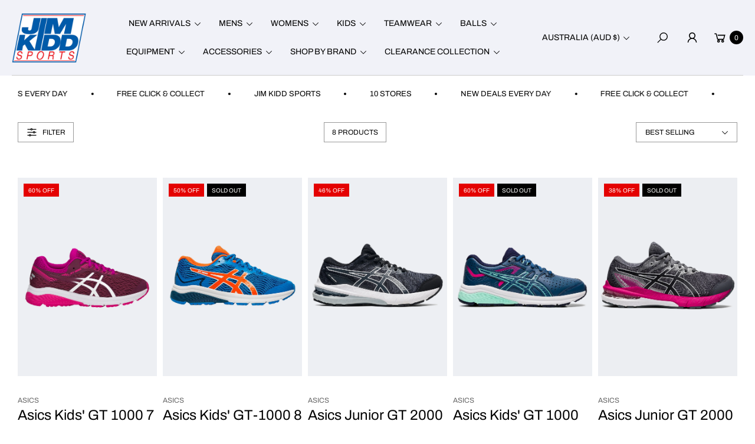

--- FILE ---
content_type: text/html; charset=utf-8
request_url: https://www.jimkiddsports.com.au/collections/junior-supportive
body_size: 61698
content:
<!doctype html>
<html class="no-js" lang="en">
  <head>
    <meta charset="utf-8">
    <meta http-equiv="X-UA-Compatible" content="IE=edge">
    <meta name="viewport" content="width=device-width,initial-scale=1">
    <meta name="theme-color" content="">
    <link rel="canonical" href="https://www.jimkiddsports.com.au/collections/junior-supportive">
    <link rel="preconnect" href="https://cdn.shopify.com" crossorigin><link rel="icon" type="image/png" href="//www.jimkiddsports.com.au/cdn/shop/files/JIM_KIDD_SPORTS_NO_BACKGROUND.png?crop=center&height=32&v=1737446212&width=32"><link rel="preconnect" href="https://fonts.shopifycdn.com" crossorigin><title>
      JUNIOR SUPPORTIVE
 &ndash; Jim Kidd Sports</title>

    

    

<meta property="og:site_name" content="Jim Kidd Sports">
<meta property="og:url" content="https://www.jimkiddsports.com.au/collections/junior-supportive">
<meta property="og:title" content="JUNIOR SUPPORTIVE">
<meta property="og:type" content="website">
<meta property="og:description" content="Jim Kidd Sports, Your Destination For Sporting Goods On Sale Online. 
A Range Of Quality Brands Available. Asics, Adidas, Nike, Champion, Puma, Brooks, Mizuno, just to name a few. We Ship Nationwide Australia. 



"><meta property="og:image" content="http://www.jimkiddsports.com.au/cdn/shop/files/Jim_Kidd_Sports_Logo_Main.jpg?v=1760315389">
  <meta property="og:image:secure_url" content="https://www.jimkiddsports.com.au/cdn/shop/files/Jim_Kidd_Sports_Logo_Main.jpg?v=1760315389">
  <meta property="og:image:width" content="2036">
  <meta property="og:image:height" content="1341"><meta name="twitter:card" content="summary_large_image">
<meta name="twitter:title" content="JUNIOR SUPPORTIVE">
<meta name="twitter:description" content="Jim Kidd Sports, Your Destination For Sporting Goods On Sale Online. 
A Range Of Quality Brands Available. Asics, Adidas, Nike, Champion, Puma, Brooks, Mizuno, just to name a few. We Ship Nationwide Australia. 



">

    <script src="//www.jimkiddsports.com.au/cdn/shop/t/71/assets/constants.js?v=165488195745554878101729575829" defer="defer"></script>
    <script src="//www.jimkiddsports.com.au/cdn/shop/t/71/assets/pubsub.js?v=2921868252632587581729575829" defer="defer"></script>
    <script src="//www.jimkiddsports.com.au/cdn/shop/t/71/assets/global.js?v=146723281040429975071729575829" defer="defer"></script>
    <script src="//www.jimkiddsports.com.au/cdn/shop/t/71/assets/details-disclosure.js?v=71171901914030556811729575829" defer="defer"></script><script src="//www.jimkiddsports.com.au/cdn/shop/t/71/assets/animations.js?v=161765390785066519661729575829" defer="defer"></script><script>window.performance && window.performance.mark && window.performance.mark('shopify.content_for_header.start');</script><meta name="google-site-verification" content="NCX-rRvg3lCnedyIoGv7-Uv4b8Y0waJssKgB5ek_bgM">
<meta id="shopify-digital-wallet" name="shopify-digital-wallet" content="/10555166/digital_wallets/dialog">
<meta name="shopify-checkout-api-token" content="77931d4f4a766104c7732e9c8d853d40">
<meta id="in-context-paypal-metadata" data-shop-id="10555166" data-venmo-supported="false" data-environment="production" data-locale="en_US" data-paypal-v4="true" data-currency="AUD">
<link rel="alternate" type="application/atom+xml" title="Feed" href="/collections/junior-supportive.atom" />
<link rel="alternate" type="application/json+oembed" href="https://www.jimkiddsports.com.au/collections/junior-supportive.oembed">
<script async="async" src="/checkouts/internal/preloads.js?locale=en-AU"></script>
<link rel="preconnect" href="https://shop.app" crossorigin="anonymous">
<script async="async" src="https://shop.app/checkouts/internal/preloads.js?locale=en-AU&shop_id=10555166" crossorigin="anonymous"></script>
<script id="apple-pay-shop-capabilities" type="application/json">{"shopId":10555166,"countryCode":"AU","currencyCode":"AUD","merchantCapabilities":["supports3DS"],"merchantId":"gid:\/\/shopify\/Shop\/10555166","merchantName":"Jim Kidd Sports","requiredBillingContactFields":["postalAddress","email","phone"],"requiredShippingContactFields":["postalAddress","email","phone"],"shippingType":"shipping","supportedNetworks":["visa","masterCard"],"total":{"type":"pending","label":"Jim Kidd Sports","amount":"1.00"},"shopifyPaymentsEnabled":true,"supportsSubscriptions":true}</script>
<script id="shopify-features" type="application/json">{"accessToken":"77931d4f4a766104c7732e9c8d853d40","betas":["rich-media-storefront-analytics"],"domain":"www.jimkiddsports.com.au","predictiveSearch":true,"shopId":10555166,"locale":"en"}</script>
<script>var Shopify = Shopify || {};
Shopify.shop = "jim-kidd-sports.myshopify.com";
Shopify.locale = "en";
Shopify.currency = {"active":"AUD","rate":"1.0"};
Shopify.country = "AU";
Shopify.theme = {"name":"Agile - MLVeda","id":172535349553,"schema_name":"Agile","schema_version":"3.0.0","theme_store_id":2346,"role":"main"};
Shopify.theme.handle = "null";
Shopify.theme.style = {"id":null,"handle":null};
Shopify.cdnHost = "www.jimkiddsports.com.au/cdn";
Shopify.routes = Shopify.routes || {};
Shopify.routes.root = "/";</script>
<script type="module">!function(o){(o.Shopify=o.Shopify||{}).modules=!0}(window);</script>
<script>!function(o){function n(){var o=[];function n(){o.push(Array.prototype.slice.apply(arguments))}return n.q=o,n}var t=o.Shopify=o.Shopify||{};t.loadFeatures=n(),t.autoloadFeatures=n()}(window);</script>
<script>
  window.ShopifyPay = window.ShopifyPay || {};
  window.ShopifyPay.apiHost = "shop.app\/pay";
  window.ShopifyPay.redirectState = null;
</script>
<script id="shop-js-analytics" type="application/json">{"pageType":"collection"}</script>
<script defer="defer" async type="module" src="//www.jimkiddsports.com.au/cdn/shopifycloud/shop-js/modules/v2/client.init-shop-cart-sync_C5BV16lS.en.esm.js"></script>
<script defer="defer" async type="module" src="//www.jimkiddsports.com.au/cdn/shopifycloud/shop-js/modules/v2/chunk.common_CygWptCX.esm.js"></script>
<script type="module">
  await import("//www.jimkiddsports.com.au/cdn/shopifycloud/shop-js/modules/v2/client.init-shop-cart-sync_C5BV16lS.en.esm.js");
await import("//www.jimkiddsports.com.au/cdn/shopifycloud/shop-js/modules/v2/chunk.common_CygWptCX.esm.js");

  window.Shopify.SignInWithShop?.initShopCartSync?.({"fedCMEnabled":true,"windoidEnabled":true});

</script>
<script>
  window.Shopify = window.Shopify || {};
  if (!window.Shopify.featureAssets) window.Shopify.featureAssets = {};
  window.Shopify.featureAssets['shop-js'] = {"shop-cart-sync":["modules/v2/client.shop-cart-sync_ZFArdW7E.en.esm.js","modules/v2/chunk.common_CygWptCX.esm.js"],"init-fed-cm":["modules/v2/client.init-fed-cm_CmiC4vf6.en.esm.js","modules/v2/chunk.common_CygWptCX.esm.js"],"shop-button":["modules/v2/client.shop-button_tlx5R9nI.en.esm.js","modules/v2/chunk.common_CygWptCX.esm.js"],"shop-cash-offers":["modules/v2/client.shop-cash-offers_DOA2yAJr.en.esm.js","modules/v2/chunk.common_CygWptCX.esm.js","modules/v2/chunk.modal_D71HUcav.esm.js"],"init-windoid":["modules/v2/client.init-windoid_sURxWdc1.en.esm.js","modules/v2/chunk.common_CygWptCX.esm.js"],"shop-toast-manager":["modules/v2/client.shop-toast-manager_ClPi3nE9.en.esm.js","modules/v2/chunk.common_CygWptCX.esm.js"],"init-shop-email-lookup-coordinator":["modules/v2/client.init-shop-email-lookup-coordinator_B8hsDcYM.en.esm.js","modules/v2/chunk.common_CygWptCX.esm.js"],"init-shop-cart-sync":["modules/v2/client.init-shop-cart-sync_C5BV16lS.en.esm.js","modules/v2/chunk.common_CygWptCX.esm.js"],"avatar":["modules/v2/client.avatar_BTnouDA3.en.esm.js"],"pay-button":["modules/v2/client.pay-button_FdsNuTd3.en.esm.js","modules/v2/chunk.common_CygWptCX.esm.js"],"init-customer-accounts":["modules/v2/client.init-customer-accounts_DxDtT_ad.en.esm.js","modules/v2/client.shop-login-button_C5VAVYt1.en.esm.js","modules/v2/chunk.common_CygWptCX.esm.js","modules/v2/chunk.modal_D71HUcav.esm.js"],"init-shop-for-new-customer-accounts":["modules/v2/client.init-shop-for-new-customer-accounts_ChsxoAhi.en.esm.js","modules/v2/client.shop-login-button_C5VAVYt1.en.esm.js","modules/v2/chunk.common_CygWptCX.esm.js","modules/v2/chunk.modal_D71HUcav.esm.js"],"shop-login-button":["modules/v2/client.shop-login-button_C5VAVYt1.en.esm.js","modules/v2/chunk.common_CygWptCX.esm.js","modules/v2/chunk.modal_D71HUcav.esm.js"],"init-customer-accounts-sign-up":["modules/v2/client.init-customer-accounts-sign-up_CPSyQ0Tj.en.esm.js","modules/v2/client.shop-login-button_C5VAVYt1.en.esm.js","modules/v2/chunk.common_CygWptCX.esm.js","modules/v2/chunk.modal_D71HUcav.esm.js"],"shop-follow-button":["modules/v2/client.shop-follow-button_Cva4Ekp9.en.esm.js","modules/v2/chunk.common_CygWptCX.esm.js","modules/v2/chunk.modal_D71HUcav.esm.js"],"checkout-modal":["modules/v2/client.checkout-modal_BPM8l0SH.en.esm.js","modules/v2/chunk.common_CygWptCX.esm.js","modules/v2/chunk.modal_D71HUcav.esm.js"],"lead-capture":["modules/v2/client.lead-capture_Bi8yE_yS.en.esm.js","modules/v2/chunk.common_CygWptCX.esm.js","modules/v2/chunk.modal_D71HUcav.esm.js"],"shop-login":["modules/v2/client.shop-login_D6lNrXab.en.esm.js","modules/v2/chunk.common_CygWptCX.esm.js","modules/v2/chunk.modal_D71HUcav.esm.js"],"payment-terms":["modules/v2/client.payment-terms_CZxnsJam.en.esm.js","modules/v2/chunk.common_CygWptCX.esm.js","modules/v2/chunk.modal_D71HUcav.esm.js"]};
</script>
<script>(function() {
  var isLoaded = false;
  function asyncLoad() {
    if (isLoaded) return;
    isLoaded = true;
    var urls = ["https:\/\/formbuilder.hulkapps.com\/skeletopapp.js?shop=jim-kidd-sports.myshopify.com","https:\/\/chimpstatic.com\/mcjs-connected\/js\/users\/f81215030b72c0e0978816336\/a0f369ee4e9b7bc89ffa047ba.js?shop=jim-kidd-sports.myshopify.com","\/\/cdn.secomapp.com\/promotionpopup\/cdn\/allshops\/jim-kidd-sports\/1651724489.js?shop=jim-kidd-sports.myshopify.com","https:\/\/cdn.hextom.com\/js\/quickannouncementbar.js?shop=jim-kidd-sports.myshopify.com","https:\/\/cd.bestfreecdn.com\/storage\/js\/kaktusc_kaktus_in_cart-10555166.js?ver=28\u0026shop=jim-kidd-sports.myshopify.com"];
    for (var i = 0; i < urls.length; i++) {
      var s = document.createElement('script');
      s.type = 'text/javascript';
      s.async = true;
      s.src = urls[i];
      var x = document.getElementsByTagName('script')[0];
      x.parentNode.insertBefore(s, x);
    }
  };
  if(window.attachEvent) {
    window.attachEvent('onload', asyncLoad);
  } else {
    window.addEventListener('load', asyncLoad, false);
  }
})();</script>
<script id="__st">var __st={"a":10555166,"offset":28800,"reqid":"0da1f18a-8919-4568-918d-78d841bebe5e-1768621426","pageurl":"www.jimkiddsports.com.au\/collections\/junior-supportive","u":"45d71d9a75f3","p":"collection","rtyp":"collection","rid":262670909494};</script>
<script>window.ShopifyPaypalV4VisibilityTracking = true;</script>
<script id="captcha-bootstrap">!function(){'use strict';const t='contact',e='account',n='new_comment',o=[[t,t],['blogs',n],['comments',n],[t,'customer']],c=[[e,'customer_login'],[e,'guest_login'],[e,'recover_customer_password'],[e,'create_customer']],r=t=>t.map((([t,e])=>`form[action*='/${t}']:not([data-nocaptcha='true']) input[name='form_type'][value='${e}']`)).join(','),a=t=>()=>t?[...document.querySelectorAll(t)].map((t=>t.form)):[];function s(){const t=[...o],e=r(t);return a(e)}const i='password',u='form_key',d=['recaptcha-v3-token','g-recaptcha-response','h-captcha-response',i],f=()=>{try{return window.sessionStorage}catch{return}},m='__shopify_v',_=t=>t.elements[u];function p(t,e,n=!1){try{const o=window.sessionStorage,c=JSON.parse(o.getItem(e)),{data:r}=function(t){const{data:e,action:n}=t;return t[m]||n?{data:e,action:n}:{data:t,action:n}}(c);for(const[e,n]of Object.entries(r))t.elements[e]&&(t.elements[e].value=n);n&&o.removeItem(e)}catch(o){console.error('form repopulation failed',{error:o})}}const l='form_type',E='cptcha';function T(t){t.dataset[E]=!0}const w=window,h=w.document,L='Shopify',v='ce_forms',y='captcha';let A=!1;((t,e)=>{const n=(g='f06e6c50-85a8-45c8-87d0-21a2b65856fe',I='https://cdn.shopify.com/shopifycloud/storefront-forms-hcaptcha/ce_storefront_forms_captcha_hcaptcha.v1.5.2.iife.js',D={infoText:'Protected by hCaptcha',privacyText:'Privacy',termsText:'Terms'},(t,e,n)=>{const o=w[L][v],c=o.bindForm;if(c)return c(t,g,e,D).then(n);var r;o.q.push([[t,g,e,D],n]),r=I,A||(h.body.append(Object.assign(h.createElement('script'),{id:'captcha-provider',async:!0,src:r})),A=!0)});var g,I,D;w[L]=w[L]||{},w[L][v]=w[L][v]||{},w[L][v].q=[],w[L][y]=w[L][y]||{},w[L][y].protect=function(t,e){n(t,void 0,e),T(t)},Object.freeze(w[L][y]),function(t,e,n,w,h,L){const[v,y,A,g]=function(t,e,n){const i=e?o:[],u=t?c:[],d=[...i,...u],f=r(d),m=r(i),_=r(d.filter((([t,e])=>n.includes(e))));return[a(f),a(m),a(_),s()]}(w,h,L),I=t=>{const e=t.target;return e instanceof HTMLFormElement?e:e&&e.form},D=t=>v().includes(t);t.addEventListener('submit',(t=>{const e=I(t);if(!e)return;const n=D(e)&&!e.dataset.hcaptchaBound&&!e.dataset.recaptchaBound,o=_(e),c=g().includes(e)&&(!o||!o.value);(n||c)&&t.preventDefault(),c&&!n&&(function(t){try{if(!f())return;!function(t){const e=f();if(!e)return;const n=_(t);if(!n)return;const o=n.value;o&&e.removeItem(o)}(t);const e=Array.from(Array(32),(()=>Math.random().toString(36)[2])).join('');!function(t,e){_(t)||t.append(Object.assign(document.createElement('input'),{type:'hidden',name:u})),t.elements[u].value=e}(t,e),function(t,e){const n=f();if(!n)return;const o=[...t.querySelectorAll(`input[type='${i}']`)].map((({name:t})=>t)),c=[...d,...o],r={};for(const[a,s]of new FormData(t).entries())c.includes(a)||(r[a]=s);n.setItem(e,JSON.stringify({[m]:1,action:t.action,data:r}))}(t,e)}catch(e){console.error('failed to persist form',e)}}(e),e.submit())}));const S=(t,e)=>{t&&!t.dataset[E]&&(n(t,e.some((e=>e===t))),T(t))};for(const o of['focusin','change'])t.addEventListener(o,(t=>{const e=I(t);D(e)&&S(e,y())}));const B=e.get('form_key'),M=e.get(l),P=B&&M;t.addEventListener('DOMContentLoaded',(()=>{const t=y();if(P)for(const e of t)e.elements[l].value===M&&p(e,B);[...new Set([...A(),...v().filter((t=>'true'===t.dataset.shopifyCaptcha))])].forEach((e=>S(e,t)))}))}(h,new URLSearchParams(w.location.search),n,t,e,['guest_login'])})(!0,!0)}();</script>
<script integrity="sha256-4kQ18oKyAcykRKYeNunJcIwy7WH5gtpwJnB7kiuLZ1E=" data-source-attribution="shopify.loadfeatures" defer="defer" src="//www.jimkiddsports.com.au/cdn/shopifycloud/storefront/assets/storefront/load_feature-a0a9edcb.js" crossorigin="anonymous"></script>
<script crossorigin="anonymous" defer="defer" src="//www.jimkiddsports.com.au/cdn/shopifycloud/storefront/assets/shopify_pay/storefront-65b4c6d7.js?v=20250812"></script>
<script data-source-attribution="shopify.dynamic_checkout.dynamic.init">var Shopify=Shopify||{};Shopify.PaymentButton=Shopify.PaymentButton||{isStorefrontPortableWallets:!0,init:function(){window.Shopify.PaymentButton.init=function(){};var t=document.createElement("script");t.src="https://www.jimkiddsports.com.au/cdn/shopifycloud/portable-wallets/latest/portable-wallets.en.js",t.type="module",document.head.appendChild(t)}};
</script>
<script data-source-attribution="shopify.dynamic_checkout.buyer_consent">
  function portableWalletsHideBuyerConsent(e){var t=document.getElementById("shopify-buyer-consent"),n=document.getElementById("shopify-subscription-policy-button");t&&n&&(t.classList.add("hidden"),t.setAttribute("aria-hidden","true"),n.removeEventListener("click",e))}function portableWalletsShowBuyerConsent(e){var t=document.getElementById("shopify-buyer-consent"),n=document.getElementById("shopify-subscription-policy-button");t&&n&&(t.classList.remove("hidden"),t.removeAttribute("aria-hidden"),n.addEventListener("click",e))}window.Shopify?.PaymentButton&&(window.Shopify.PaymentButton.hideBuyerConsent=portableWalletsHideBuyerConsent,window.Shopify.PaymentButton.showBuyerConsent=portableWalletsShowBuyerConsent);
</script>
<script data-source-attribution="shopify.dynamic_checkout.cart.bootstrap">document.addEventListener("DOMContentLoaded",(function(){function t(){return document.querySelector("shopify-accelerated-checkout-cart, shopify-accelerated-checkout")}if(t())Shopify.PaymentButton.init();else{new MutationObserver((function(e,n){t()&&(Shopify.PaymentButton.init(),n.disconnect())})).observe(document.body,{childList:!0,subtree:!0})}}));
</script>
<link id="shopify-accelerated-checkout-styles" rel="stylesheet" media="screen" href="https://www.jimkiddsports.com.au/cdn/shopifycloud/portable-wallets/latest/accelerated-checkout-backwards-compat.css" crossorigin="anonymous">
<style id="shopify-accelerated-checkout-cart">
        #shopify-buyer-consent {
  margin-top: 1em;
  display: inline-block;
  width: 100%;
}

#shopify-buyer-consent.hidden {
  display: none;
}

#shopify-subscription-policy-button {
  background: none;
  border: none;
  padding: 0;
  text-decoration: underline;
  font-size: inherit;
  cursor: pointer;
}

#shopify-subscription-policy-button::before {
  box-shadow: none;
}

      </style>
<script id="sections-script" data-sections="header" defer="defer" src="//www.jimkiddsports.com.au/cdn/shop/t/71/compiled_assets/scripts.js?v=36553"></script>
<script>window.performance && window.performance.mark && window.performance.mark('shopify.content_for_header.end');</script>


    <style data-shopify>
        img{
          max-width: 100%;
        }
      @font-face {
  font-family: Archivo;
  font-weight: 400;
  font-style: normal;
  font-display: swap;
  src: url("//www.jimkiddsports.com.au/cdn/fonts/archivo/archivo_n4.dc8d917cc69af0a65ae04d01fd8eeab28a3573c9.woff2") format("woff2"),
       url("//www.jimkiddsports.com.au/cdn/fonts/archivo/archivo_n4.bd6b9c34fdb81d7646836be8065ce3c80a2cc984.woff") format("woff");
}

      @font-face {
  font-family: Archivo;
  font-weight: 700;
  font-style: normal;
  font-display: swap;
  src: url("//www.jimkiddsports.com.au/cdn/fonts/archivo/archivo_n7.651b020b3543640c100112be6f1c1b8e816c7f13.woff2") format("woff2"),
       url("//www.jimkiddsports.com.au/cdn/fonts/archivo/archivo_n7.7e9106d320e6594976a7dcb57957f3e712e83c96.woff") format("woff");
}

      @font-face {
  font-family: Archivo;
  font-weight: 400;
  font-style: italic;
  font-display: swap;
  src: url("//www.jimkiddsports.com.au/cdn/fonts/archivo/archivo_i4.37d8c4e02dc4f8e8b559f47082eb24a5c48c2908.woff2") format("woff2"),
       url("//www.jimkiddsports.com.au/cdn/fonts/archivo/archivo_i4.839d35d75c605237591e73815270f86ab696602c.woff") format("woff");
}

      @font-face {
  font-family: Archivo;
  font-weight: 700;
  font-style: italic;
  font-display: swap;
  src: url("//www.jimkiddsports.com.au/cdn/fonts/archivo/archivo_i7.3dc798c6f261b8341dd97dd5c78d97d457c63517.woff2") format("woff2"),
       url("//www.jimkiddsports.com.au/cdn/fonts/archivo/archivo_i7.3b65e9d326e7379bd5f15bcb927c5d533d950ff6.woff") format("woff");
}

      @font-face {
  font-family: Archivo;
  font-weight: 400;
  font-style: normal;
  font-display: swap;
  src: url("//www.jimkiddsports.com.au/cdn/fonts/archivo/archivo_n4.dc8d917cc69af0a65ae04d01fd8eeab28a3573c9.woff2") format("woff2"),
       url("//www.jimkiddsports.com.au/cdn/fonts/archivo/archivo_n4.bd6b9c34fdb81d7646836be8065ce3c80a2cc984.woff") format("woff");
}

      
        :root,
        .color-default-color-scheme:not(.reset-color-on-mb) {
          --color-background: rgb(255,255,255);
          --color-background-hsl: 255,255,255;
        
          --gradient-background: #ffffff;
        
        --color-foreground: 102, 102, 102;
        --accent-color: rgb(228, 2, 2);
        --text-color: 102, 102, 102;
        --heading-color: rgb(0, 0, 0);
        --heading-color-hsl: 0, 0, 0;
        --link-color: rgb(0, 0, 0);
        --link-hover-color: rgb(0, 0, 0);

        --border-color: rgb(204, 204, 204);

        --btn-fill-bg-color: rgb(0, 0, 0);
        --btn-fill-bg-color-hsl: 0, 0, 0;
        --btn-fill-color: rgb(255, 255, 255);
        --btn-fill-hover-bg-color: #ffffff;


        --btn-fill-hover-color: rgb(0, 0, 0);
        --btn-fill-hover-border-color:#000000;

        --btn-outline-color: rgb(0, 0, 0);
        --btn-outline-border-color: rgb(153, 153, 153);

        --bages-sale-color: rgb(228, 2, 2);
        --bages-oustock-color: rgb(0, 0, 0);
        --badges-color: rgb(255, 255, 255);

        --grey-color: rgba(var(--text-color), 0.7);
        --input-border-color: var(--border-color);
        --input-color: rgb(var(--text-color));
        --input-placeholder-color: rgb(var(--text-color));
      }
      @media (min-width: 768px) {
        .color-default-color-scheme.reset-color-on-mb{

          --color-background: rgb(255,255,255);
          --color-background-hsl: 255,255,255;
        
          --gradient-background: #ffffff;
        
        --color-foreground: 102, 102, 102;
        --accent-color: rgb(228, 2, 2);
        --text-color: 102, 102, 102;
        --heading-color: rgb(0, 0, 0);
        --heading-color-hsl: 0, 0, 0;
        --link-color: rgb(102, 102, 102);
        --link-hover-color: rgb(0, 0, 0);

        --border-color: rgb(204, 204, 204);

        --btn-fill-bg-color: rgb(0, 0, 0);
        --btn-fill-bg-color-hsl: 0, 0, 0;
        --btn-fill-color: rgb(255, 255, 255);
        --btn-fill-hover-bg-color: rgb(255, 255, 255);
        --btn-fill-hover-color: rgb(0, 0, 0);
        --btn-fill-hover-border-color:#000000;

        --btn-outline-color: rgb(0, 0, 0);
        --btn-outline-border-color: rgb(153, 153, 153);

        --bages-sale-color: rgb(228, 2, 2);
        --bages-oustock-color: rgb(0, 0, 0);
        --badges-color: rgb(255, 255, 255);

        --grey-color: rgba(var(--text-color), 0.7);
        --input-border-color: var(--border-color);
        --input-color: rgb(var(--text-color));
        --input-placeholder-color: rgb(var(--text-color));
        }
      }
      
        
        .color-color-scheme-1:not(.reset-color-on-mb) {
          --color-background: rgb(0,0,0);
          --color-background-hsl: 0,0,0;
        
          --gradient-background: #000000;
        
        --color-foreground: 255, 255, 255;
        --accent-color: rgb(228, 2, 2);
        --text-color: 255, 255, 255;
        --heading-color: rgb(255, 255, 255);
        --heading-color-hsl: 255, 255, 255;
        --link-color: rgb(255, 255, 255);
        --link-hover-color: rgb(255, 255, 255);

        --border-color: rgb(204, 204, 204);

        --btn-fill-bg-color: rgb(255, 255, 255);
        --btn-fill-bg-color-hsl: 255, 255, 255;
        --btn-fill-color: rgb(0, 0, 0);
        --btn-fill-hover-bg-color: #000000;


        --btn-fill-hover-color: rgb(255, 255, 255);
        --btn-fill-hover-border-color:#000000;

        --btn-outline-color: rgb(255, 255, 255);
        --btn-outline-border-color: rgb(255, 255, 255);

        --bages-sale-color: rgb(228, 2, 2);
        --bages-oustock-color: rgb(255, 255, 255);
        --badges-color: rgb(0, 0, 0);

        --grey-color: rgba(var(--text-color), 0.7);
        --input-border-color: var(--border-color);
        --input-color: rgb(var(--text-color));
        --input-placeholder-color: rgb(var(--text-color));
      }
      @media (min-width: 768px) {
        .color-color-scheme-1.reset-color-on-mb{

          --color-background: rgb(0,0,0);
          --color-background-hsl: 0,0,0;
        
          --gradient-background: #000000;
        
        --color-foreground: 255, 255, 255;
        --accent-color: rgb(228, 2, 2);
        --text-color: 255, 255, 255;
        --heading-color: rgb(255, 255, 255);
        --heading-color-hsl: 255, 255, 255;
        --link-color: rgb(255, 255, 255);
        --link-hover-color: rgb(255, 255, 255);

        --border-color: rgb(204, 204, 204);

        --btn-fill-bg-color: rgb(255, 255, 255);
        --btn-fill-bg-color-hsl: 255, 255, 255;
        --btn-fill-color: rgb(0, 0, 0);
        --btn-fill-hover-bg-color: rgb(0, 0, 0);
        --btn-fill-hover-color: rgb(255, 255, 255);
        --btn-fill-hover-border-color:#000000;

        --btn-outline-color: rgb(255, 255, 255);
        --btn-outline-border-color: rgb(255, 255, 255);

        --bages-sale-color: rgb(228, 2, 2);
        --bages-oustock-color: rgb(255, 255, 255);
        --badges-color: rgb(0, 0, 0);

        --grey-color: rgba(var(--text-color), 0.7);
        --input-border-color: var(--border-color);
        --input-color: rgb(var(--text-color));
        --input-placeholder-color: rgb(var(--text-color));
        }
      }
      
        
        .color-color-scheme-2:not(.reset-color-on-mb) {
          --color-background: rgb(241,242,248);
          --color-background-hsl: 241,242,248;
        
          --gradient-background: #f1f2f8;
        
        --color-foreground: 51, 51, 51;
        --accent-color: rgb(228, 2, 2);
        --text-color: 51, 51, 51;
        --heading-color: rgb(0, 0, 0);
        --heading-color-hsl: 0, 0, 0;
        --link-color: rgb(0, 0, 0);
        --link-hover-color: rgb(0, 0, 0);

        --border-color: rgb(204, 204, 204);

        --btn-fill-bg-color: rgb(255, 255, 255);
        --btn-fill-bg-color-hsl: 255, 255, 255;
        --btn-fill-color: rgb(0, 0, 0);
        --btn-fill-hover-bg-color: #000000;


        --btn-fill-hover-color: rgb(255, 255, 255);
        --btn-fill-hover-border-color:#000000;

        --btn-outline-color: rgb(255, 255, 255);
        --btn-outline-border-color: rgb(153, 153, 153);

        --bages-sale-color: rgb(228, 2, 2);
        --bages-oustock-color: rgb(255, 255, 255);
        --badges-color: rgb(0, 0, 0);

        --grey-color: rgba(var(--text-color), 0.7);
        --input-border-color: var(--border-color);
        --input-color: rgb(var(--text-color));
        --input-placeholder-color: rgb(var(--text-color));
      }
      @media (min-width: 768px) {
        .color-color-scheme-2.reset-color-on-mb{

          --color-background: rgb(241,242,248);
          --color-background-hsl: 241,242,248;
        
          --gradient-background: #f1f2f8;
        
        --color-foreground: 51, 51, 51;
        --accent-color: rgb(228, 2, 2);
        --text-color: 51, 51, 51;
        --heading-color: rgb(0, 0, 0);
        --heading-color-hsl: 0, 0, 0;
        --link-color: rgb(51, 51, 51);
        --link-hover-color: rgb(0, 0, 0);

        --border-color: rgb(204, 204, 204);

        --btn-fill-bg-color: rgb(255, 255, 255);
        --btn-fill-bg-color-hsl: 255, 255, 255;
        --btn-fill-color: rgb(0, 0, 0);
        --btn-fill-hover-bg-color: rgb(0, 0, 0);
        --btn-fill-hover-color: rgb(255, 255, 255);
        --btn-fill-hover-border-color:#000000;

        --btn-outline-color: rgb(255, 255, 255);
        --btn-outline-border-color: rgb(153, 153, 153);

        --bages-sale-color: rgb(228, 2, 2);
        --bages-oustock-color: rgb(255, 255, 255);
        --badges-color: rgb(0, 0, 0);

        --grey-color: rgba(var(--text-color), 0.7);
        --input-border-color: var(--border-color);
        --input-color: rgb(var(--text-color));
        --input-placeholder-color: rgb(var(--text-color));
        }
      }
      
        
        .color-scheme-0ba1b009-7eed-45cd-b0f5-57fda3e81ca0:not(.reset-color-on-mb) {
          --color-background: rgb(255,255,255);
          --color-background-hsl: 255,255,255;
        
          --gradient-background: #ffffff;
        
        --color-foreground: 0, 0, 0;
        --accent-color: rgb(228, 2, 2);
        --text-color: 0, 0, 0;
        --heading-color: rgb(0, 0, 0);
        --heading-color-hsl: 0, 0, 0;
        --link-color: rgb(0, 0, 0);
        --link-hover-color: rgb(0, 0, 0);

        --border-color: rgb(0, 0, 0);

        --btn-fill-bg-color: rgb(0, 0, 0);
        --btn-fill-bg-color-hsl: 0, 0, 0;
        --btn-fill-color: rgb(255, 255, 255);
        --btn-fill-hover-bg-color: #ffffff;


        --btn-fill-hover-color: rgb(0, 0, 0);
        --btn-fill-hover-border-color:#000000;

        --btn-outline-color: rgb(0, 0, 0);
        --btn-outline-border-color: rgb(153, 153, 153);

        --bages-sale-color: rgb(228, 2, 2);
        --bages-oustock-color: rgb(0, 0, 0);
        --badges-color: rgb(255, 255, 255);

        --grey-color: rgba(var(--text-color), 0.7);
        --input-border-color: var(--border-color);
        --input-color: rgb(var(--text-color));
        --input-placeholder-color: rgb(var(--text-color));
      }
      @media (min-width: 768px) {
        .color-scheme-0ba1b009-7eed-45cd-b0f5-57fda3e81ca0.reset-color-on-mb{

          --color-background: rgb(255,255,255);
          --color-background-hsl: 255,255,255;
        
          --gradient-background: #ffffff;
        
        --color-foreground: 0, 0, 0;
        --accent-color: rgb(228, 2, 2);
        --text-color: 0, 0, 0;
        --heading-color: rgb(0, 0, 0);
        --heading-color-hsl: 0, 0, 0;
        --link-color: rgb(0, 0, 0);
        --link-hover-color: rgb(0, 0, 0);

        --border-color: rgb(0, 0, 0);

        --btn-fill-bg-color: rgb(0, 0, 0);
        --btn-fill-bg-color-hsl: 0, 0, 0;
        --btn-fill-color: rgb(255, 255, 255);
        --btn-fill-hover-bg-color: rgb(255, 255, 255);
        --btn-fill-hover-color: rgb(0, 0, 0);
        --btn-fill-hover-border-color:#000000;

        --btn-outline-color: rgb(0, 0, 0);
        --btn-outline-border-color: rgb(153, 153, 153);

        --bages-sale-color: rgb(228, 2, 2);
        --bages-oustock-color: rgb(0, 0, 0);
        --badges-color: rgb(255, 255, 255);

        --grey-color: rgba(var(--text-color), 0.7);
        --input-border-color: var(--border-color);
        --input-color: rgb(var(--text-color));
        --input-placeholder-color: rgb(var(--text-color));
        }
      }
      
        
        .color-scheme-957ad1f6-ead2-4f72-bdba-ddfe8f341c9e:not(.reset-color-on-mb) {
          --color-background: rgb(235,219,203);
          --color-background-hsl: 235,219,203;
        
          --gradient-background: #ebdbcb;
        
        --color-foreground: 0, 0, 0;
        --accent-color: rgb(228, 2, 2);
        --text-color: 0, 0, 0;
        --heading-color: rgb(0, 0, 0);
        --heading-color-hsl: 0, 0, 0;
        --link-color: rgb(0, 0, 0);
        --link-hover-color: rgb(0, 0, 0);

        --border-color: rgb(0, 0, 0);

        --btn-fill-bg-color: rgb(0, 0, 0);
        --btn-fill-bg-color-hsl: 0, 0, 0;
        --btn-fill-color: rgb(255, 255, 255);
        --btn-fill-hover-bg-color: #ffffff;


        --btn-fill-hover-color: rgb(0, 0, 0);
        --btn-fill-hover-border-color:#000000;

        --btn-outline-color: rgb(0, 0, 0);
        --btn-outline-border-color: rgb(153, 153, 153);

        --bages-sale-color: rgb(228, 2, 2);
        --bages-oustock-color: rgb(0, 0, 0);
        --badges-color: rgb(255, 255, 255);

        --grey-color: rgba(var(--text-color), 0.7);
        --input-border-color: var(--border-color);
        --input-color: rgb(var(--text-color));
        --input-placeholder-color: rgb(var(--text-color));
      }
      @media (min-width: 768px) {
        .color-scheme-957ad1f6-ead2-4f72-bdba-ddfe8f341c9e.reset-color-on-mb{

          --color-background: rgb(235,219,203);
          --color-background-hsl: 235,219,203;
        
          --gradient-background: #ebdbcb;
        
        --color-foreground: 0, 0, 0;
        --accent-color: rgb(228, 2, 2);
        --text-color: 0, 0, 0;
        --heading-color: rgb(0, 0, 0);
        --heading-color-hsl: 0, 0, 0;
        --link-color: rgb(0, 0, 0);
        --link-hover-color: rgb(0, 0, 0);

        --border-color: rgb(0, 0, 0);

        --btn-fill-bg-color: rgb(0, 0, 0);
        --btn-fill-bg-color-hsl: 0, 0, 0;
        --btn-fill-color: rgb(255, 255, 255);
        --btn-fill-hover-bg-color: rgb(255, 255, 255);
        --btn-fill-hover-color: rgb(0, 0, 0);
        --btn-fill-hover-border-color:#000000;

        --btn-outline-color: rgb(0, 0, 0);
        --btn-outline-border-color: rgb(153, 153, 153);

        --bages-sale-color: rgb(228, 2, 2);
        --bages-oustock-color: rgb(0, 0, 0);
        --badges-color: rgb(255, 255, 255);

        --grey-color: rgba(var(--text-color), 0.7);
        --input-border-color: var(--border-color);
        --input-color: rgb(var(--text-color));
        --input-placeholder-color: rgb(var(--text-color));
        }
      }
      
        
        .color-scheme-9992034c-51d7-4a47-92a6-2d680b0b20b4:not(.reset-color-on-mb) {
          --color-background: rgb(233,242,239);
          --color-background-hsl: 233,242,239;
        
          --gradient-background: #e9f2ef;
        
        --color-foreground: 71, 99, 89;
        --accent-color: rgb(228, 2, 2);
        --text-color: 71, 99, 89;
        --heading-color: rgb(88, 105, 94);
        --heading-color-hsl: 88, 105, 94;
        --link-color: rgb(88, 105, 94);
        --link-hover-color: rgb(88, 105, 94);

        --border-color: rgb(204, 204, 204);

        --btn-fill-bg-color: rgb(255, 255, 255);
        --btn-fill-bg-color-hsl: 255, 255, 255;
        --btn-fill-color: rgb(0, 0, 0);
        --btn-fill-hover-bg-color: #000000;


        --btn-fill-hover-color: rgb(255, 255, 255);
        --btn-fill-hover-border-color:#000000;

        --btn-outline-color: rgb(0, 0, 0);
        --btn-outline-border-color: rgb(153, 153, 153);

        --bages-sale-color: rgb(228, 2, 2);
        --bages-oustock-color: rgb(255, 255, 255);
        --badges-color: rgb(0, 0, 0);

        --grey-color: rgba(var(--text-color), 0.7);
        --input-border-color: var(--border-color);
        --input-color: rgb(var(--text-color));
        --input-placeholder-color: rgb(var(--text-color));
      }
      @media (min-width: 768px) {
        .color-scheme-9992034c-51d7-4a47-92a6-2d680b0b20b4.reset-color-on-mb{

          --color-background: rgb(233,242,239);
          --color-background-hsl: 233,242,239;
        
          --gradient-background: #e9f2ef;
        
        --color-foreground: 71, 99, 89;
        --accent-color: rgb(228, 2, 2);
        --text-color: 71, 99, 89;
        --heading-color: rgb(88, 105, 94);
        --heading-color-hsl: 88, 105, 94;
        --link-color: rgb(71, 99, 89);
        --link-hover-color: rgb(88, 105, 94);

        --border-color: rgb(204, 204, 204);

        --btn-fill-bg-color: rgb(255, 255, 255);
        --btn-fill-bg-color-hsl: 255, 255, 255;
        --btn-fill-color: rgb(0, 0, 0);
        --btn-fill-hover-bg-color: rgb(0, 0, 0);
        --btn-fill-hover-color: rgb(255, 255, 255);
        --btn-fill-hover-border-color:#000000;

        --btn-outline-color: rgb(0, 0, 0);
        --btn-outline-border-color: rgb(153, 153, 153);

        --bages-sale-color: rgb(228, 2, 2);
        --bages-oustock-color: rgb(255, 255, 255);
        --badges-color: rgb(0, 0, 0);

        --grey-color: rgba(var(--text-color), 0.7);
        --input-border-color: var(--border-color);
        --input-color: rgb(var(--text-color));
        --input-placeholder-color: rgb(var(--text-color));
        }
      }
      
        
        .color-scheme-66b78682-0047-4be4-bea3-4d57f05c100d:not(.reset-color-on-mb) {
          --color-background: rgb(233,242,239);
          --color-background-hsl: 233,242,239;
        
          --gradient-background: #e9f2ef;
        
        --color-foreground: 0, 0, 0;
        --accent-color: rgb(228, 2, 2);
        --text-color: 0, 0, 0;
        --heading-color: rgb(0, 0, 0);
        --heading-color-hsl: 0, 0, 0;
        --link-color: rgb(0, 0, 0);
        --link-hover-color: rgb(0, 0, 0);

        --border-color: rgb(204, 204, 204);

        --btn-fill-bg-color: rgb(255, 255, 255);
        --btn-fill-bg-color-hsl: 255, 255, 255;
        --btn-fill-color: rgb(0, 0, 0);
        --btn-fill-hover-bg-color: #000000;


        --btn-fill-hover-color: rgb(255, 255, 255);
        --btn-fill-hover-border-color:#000000;

        --btn-outline-color: rgb(0, 0, 0);
        --btn-outline-border-color: rgb(153, 153, 153);

        --bages-sale-color: rgb(228, 2, 2);
        --bages-oustock-color: rgb(255, 255, 255);
        --badges-color: rgb(0, 0, 0);

        --grey-color: rgba(var(--text-color), 0.7);
        --input-border-color: var(--border-color);
        --input-color: rgb(var(--text-color));
        --input-placeholder-color: rgb(var(--text-color));
      }
      @media (min-width: 768px) {
        .color-scheme-66b78682-0047-4be4-bea3-4d57f05c100d.reset-color-on-mb{

          --color-background: rgb(233,242,239);
          --color-background-hsl: 233,242,239;
        
          --gradient-background: #e9f2ef;
        
        --color-foreground: 0, 0, 0;
        --accent-color: rgb(228, 2, 2);
        --text-color: 0, 0, 0;
        --heading-color: rgb(0, 0, 0);
        --heading-color-hsl: 0, 0, 0;
        --link-color: rgb(0, 0, 0);
        --link-hover-color: rgb(0, 0, 0);

        --border-color: rgb(204, 204, 204);

        --btn-fill-bg-color: rgb(255, 255, 255);
        --btn-fill-bg-color-hsl: 255, 255, 255;
        --btn-fill-color: rgb(0, 0, 0);
        --btn-fill-hover-bg-color: rgb(0, 0, 0);
        --btn-fill-hover-color: rgb(255, 255, 255);
        --btn-fill-hover-border-color:#000000;

        --btn-outline-color: rgb(0, 0, 0);
        --btn-outline-border-color: rgb(153, 153, 153);

        --bages-sale-color: rgb(228, 2, 2);
        --bages-oustock-color: rgb(255, 255, 255);
        --badges-color: rgb(0, 0, 0);

        --grey-color: rgba(var(--text-color), 0.7);
        --input-border-color: var(--border-color);
        --input-color: rgb(var(--text-color));
        --input-placeholder-color: rgb(var(--text-color));
        }
      }
      
        
        .color-scheme-db2026e7-600d-4960-8fb6-3d0f2a976c94:not(.reset-color-on-mb) {
          --color-background: rgb(237,239,243);
          --color-background-hsl: 237,239,243;
        
          --gradient-background: #edeff3;
        
        --color-foreground: 102, 102, 102;
        --accent-color: rgb(228, 2, 2);
        --text-color: 102, 102, 102;
        --heading-color: rgb(0, 0, 0);
        --heading-color-hsl: 0, 0, 0;
        --link-color: rgb(0, 0, 0);
        --link-hover-color: rgb(0, 0, 0);

        --border-color: rgb(204, 204, 204);

        --btn-fill-bg-color: rgb(0, 0, 0);
        --btn-fill-bg-color-hsl: 0, 0, 0;
        --btn-fill-color: rgb(255, 255, 255);
        --btn-fill-hover-bg-color: #ffffff;


        --btn-fill-hover-color: rgb(0, 0, 0);
        --btn-fill-hover-border-color:#000000;

        --btn-outline-color: rgb(0, 0, 0);
        --btn-outline-border-color: rgb(153, 153, 153);

        --bages-sale-color: rgb(228, 2, 2);
        --bages-oustock-color: rgb(0, 0, 0);
        --badges-color: rgb(255, 255, 255);

        --grey-color: rgba(var(--text-color), 0.7);
        --input-border-color: var(--border-color);
        --input-color: rgb(var(--text-color));
        --input-placeholder-color: rgb(var(--text-color));
      }
      @media (min-width: 768px) {
        .color-scheme-db2026e7-600d-4960-8fb6-3d0f2a976c94.reset-color-on-mb{

          --color-background: rgb(237,239,243);
          --color-background-hsl: 237,239,243;
        
          --gradient-background: #edeff3;
        
        --color-foreground: 102, 102, 102;
        --accent-color: rgb(228, 2, 2);
        --text-color: 102, 102, 102;
        --heading-color: rgb(0, 0, 0);
        --heading-color-hsl: 0, 0, 0;
        --link-color: rgb(102, 102, 102);
        --link-hover-color: rgb(0, 0, 0);

        --border-color: rgb(204, 204, 204);

        --btn-fill-bg-color: rgb(0, 0, 0);
        --btn-fill-bg-color-hsl: 0, 0, 0;
        --btn-fill-color: rgb(255, 255, 255);
        --btn-fill-hover-bg-color: rgb(255, 255, 255);
        --btn-fill-hover-color: rgb(0, 0, 0);
        --btn-fill-hover-border-color:#000000;

        --btn-outline-color: rgb(0, 0, 0);
        --btn-outline-border-color: rgb(153, 153, 153);

        --bages-sale-color: rgb(228, 2, 2);
        --bages-oustock-color: rgb(0, 0, 0);
        --badges-color: rgb(255, 255, 255);

        --grey-color: rgba(var(--text-color), 0.7);
        --input-border-color: var(--border-color);
        --input-color: rgb(var(--text-color));
        --input-placeholder-color: rgb(var(--text-color));
        }
      }
      
        
        .color-scheme-d0f3a657-ef8e-48bb-8fa1-af837311a12d:not(.reset-color-on-mb) {
          --color-background: rgb(234,235,240);
          --color-background-hsl: 234,235,240;
        
          --gradient-background: #eaebf0;
        
        --color-foreground: 255, 255, 255;
        --accent-color: rgb(241, 242, 248);
        --text-color: 255, 255, 255;
        --heading-color: rgb(255, 255, 255);
        --heading-color-hsl: 255, 255, 255;
        --link-color: rgb(255, 255, 255);
        --link-hover-color: rgb(255, 255, 255);

        --border-color: rgb(241, 242, 248);

        --btn-fill-bg-color: rgb(255, 255, 255);
        --btn-fill-bg-color-hsl: 255, 255, 255;
        --btn-fill-color: rgb(255, 255, 255);
        --btn-fill-hover-bg-color: #ffffff;


        --btn-fill-hover-color: rgb(255, 255, 255);
        --btn-fill-hover-border-color:#ffffff;

        --btn-outline-color: rgb(255, 255, 255);
        --btn-outline-border-color: rgb(153, 153, 153);

        --bages-sale-color: rgb(241, 242, 248);
        --bages-oustock-color: rgb(255, 255, 255);
        --badges-color: rgb(255, 255, 255);

        --grey-color: rgba(var(--text-color), 0.7);
        --input-border-color: var(--border-color);
        --input-color: rgb(var(--text-color));
        --input-placeholder-color: rgb(var(--text-color));
      }
      @media (min-width: 768px) {
        .color-scheme-d0f3a657-ef8e-48bb-8fa1-af837311a12d.reset-color-on-mb{

          --color-background: rgb(234,235,240);
          --color-background-hsl: 234,235,240;
        
          --gradient-background: #eaebf0;
        
        --color-foreground: 255, 255, 255;
        --accent-color: rgb(241, 242, 248);
        --text-color: 255, 255, 255;
        --heading-color: rgb(255, 255, 255);
        --heading-color-hsl: 255, 255, 255;
        --link-color: rgb(255, 255, 255);
        --link-hover-color: rgb(255, 255, 255);

        --border-color: rgb(241, 242, 248);

        --btn-fill-bg-color: rgb(255, 255, 255);
        --btn-fill-bg-color-hsl: 255, 255, 255;
        --btn-fill-color: rgb(255, 255, 255);
        --btn-fill-hover-bg-color: rgb(255, 255, 255);
        --btn-fill-hover-color: rgb(255, 255, 255);
        --btn-fill-hover-border-color:#ffffff;

        --btn-outline-color: rgb(255, 255, 255);
        --btn-outline-border-color: rgb(153, 153, 153);

        --bages-sale-color: rgb(241, 242, 248);
        --bages-oustock-color: rgb(255, 255, 255);
        --badges-color: rgb(255, 255, 255);

        --grey-color: rgba(var(--text-color), 0.7);
        --input-border-color: var(--border-color);
        --input-color: rgb(var(--text-color));
        --input-placeholder-color: rgb(var(--text-color));
        }
      }
      
        
        .color-scheme-dd7e85c2-4055-4324-98d4-6867cf5c4549:not(.reset-color-on-mb) {
          --color-background: rgb(17,19,29);
          --color-background-hsl: 17,19,29;
        
          --gradient-background: #11131d;
        
        --color-foreground: 255, 255, 255;
        --accent-color: rgb(241, 242, 248);
        --text-color: 255, 255, 255;
        --heading-color: rgb(255, 255, 255);
        --heading-color-hsl: 255, 255, 255;
        --link-color: rgb(255, 255, 255);
        --link-hover-color: rgb(255, 255, 255);

        --border-color: rgb(204, 204, 204);

        --btn-fill-bg-color: rgb(255, 255, 255);
        --btn-fill-bg-color-hsl: 255, 255, 255;
        --btn-fill-color: rgb(255, 255, 255);
        --btn-fill-hover-bg-color: #ffffff;


        --btn-fill-hover-color: rgb(255, 255, 255);
        --btn-fill-hover-border-color:#000000;

        --btn-outline-color: rgb(255, 255, 255);
        --btn-outline-border-color: rgb(153, 153, 153);

        --bages-sale-color: rgb(241, 242, 248);
        --bages-oustock-color: rgb(255, 255, 255);
        --badges-color: rgb(255, 255, 255);

        --grey-color: rgba(var(--text-color), 0.7);
        --input-border-color: var(--border-color);
        --input-color: rgb(var(--text-color));
        --input-placeholder-color: rgb(var(--text-color));
      }
      @media (min-width: 768px) {
        .color-scheme-dd7e85c2-4055-4324-98d4-6867cf5c4549.reset-color-on-mb{

          --color-background: rgb(17,19,29);
          --color-background-hsl: 17,19,29;
        
          --gradient-background: #11131d;
        
        --color-foreground: 255, 255, 255;
        --accent-color: rgb(241, 242, 248);
        --text-color: 255, 255, 255;
        --heading-color: rgb(255, 255, 255);
        --heading-color-hsl: 255, 255, 255;
        --link-color: rgb(255, 255, 255);
        --link-hover-color: rgb(255, 255, 255);

        --border-color: rgb(204, 204, 204);

        --btn-fill-bg-color: rgb(255, 255, 255);
        --btn-fill-bg-color-hsl: 255, 255, 255;
        --btn-fill-color: rgb(255, 255, 255);
        --btn-fill-hover-bg-color: rgb(255, 255, 255);
        --btn-fill-hover-color: rgb(255, 255, 255);
        --btn-fill-hover-border-color:#000000;

        --btn-outline-color: rgb(255, 255, 255);
        --btn-outline-border-color: rgb(153, 153, 153);

        --bages-sale-color: rgb(241, 242, 248);
        --bages-oustock-color: rgb(255, 255, 255);
        --badges-color: rgb(255, 255, 255);

        --grey-color: rgba(var(--text-color), 0.7);
        --input-border-color: var(--border-color);
        --input-color: rgb(var(--text-color));
        --input-placeholder-color: rgb(var(--text-color));
        }
      }
      
        
        .color-scheme-885a3443-60a1-45a8-9ef7-7be91be09705:not(.reset-color-on-mb) {
          --color-background: rgb(255,255,255);
          --color-background-hsl: 255,255,255;
        
          --gradient-background: #ffffff;
        
        --color-foreground: 102, 102, 102;
        --accent-color: rgb(228, 2, 2);
        --text-color: 102, 102, 102;
        --heading-color: rgb(0, 0, 0);
        --heading-color-hsl: 0, 0, 0;
        --link-color: rgb(0, 0, 0);
        --link-hover-color: rgb(0, 0, 0);

        --border-color: rgb(204, 204, 204);

        --btn-fill-bg-color: rgb(0, 0, 0);
        --btn-fill-bg-color-hsl: 0, 0, 0;
        --btn-fill-color: rgb(255, 255, 255);
        --btn-fill-hover-bg-color: #ffffff;


        --btn-fill-hover-color: rgb(0, 0, 0);
        --btn-fill-hover-border-color:#000000;

        --btn-outline-color: rgb(0, 0, 0);
        --btn-outline-border-color: rgb(153, 153, 153);

        --bages-sale-color: rgb(228, 2, 2);
        --bages-oustock-color: rgb(0, 0, 0);
        --badges-color: rgb(255, 255, 255);

        --grey-color: rgba(var(--text-color), 0.7);
        --input-border-color: var(--border-color);
        --input-color: rgb(var(--text-color));
        --input-placeholder-color: rgb(var(--text-color));
      }
      @media (min-width: 768px) {
        .color-scheme-885a3443-60a1-45a8-9ef7-7be91be09705.reset-color-on-mb{

          --color-background: rgb(255,255,255);
          --color-background-hsl: 255,255,255;
        
          --gradient-background: #ffffff;
        
        --color-foreground: 102, 102, 102;
        --accent-color: rgb(228, 2, 2);
        --text-color: 102, 102, 102;
        --heading-color: rgb(0, 0, 0);
        --heading-color-hsl: 0, 0, 0;
        --link-color: rgb(102, 102, 102);
        --link-hover-color: rgb(0, 0, 0);

        --border-color: rgb(204, 204, 204);

        --btn-fill-bg-color: rgb(0, 0, 0);
        --btn-fill-bg-color-hsl: 0, 0, 0;
        --btn-fill-color: rgb(255, 255, 255);
        --btn-fill-hover-bg-color: rgb(255, 255, 255);
        --btn-fill-hover-color: rgb(0, 0, 0);
        --btn-fill-hover-border-color:#000000;

        --btn-outline-color: rgb(0, 0, 0);
        --btn-outline-border-color: rgb(153, 153, 153);

        --bages-sale-color: rgb(228, 2, 2);
        --bages-oustock-color: rgb(0, 0, 0);
        --badges-color: rgb(255, 255, 255);

        --grey-color: rgba(var(--text-color), 0.7);
        --input-border-color: var(--border-color);
        --input-color: rgb(var(--text-color));
        --input-placeholder-color: rgb(var(--text-color));
        }
      }
      
        
        .color-scheme-40aefe1f-55b1-4e4e-85c2-241f7fe74971:not(.reset-color-on-mb) {
          --color-background: rgb(169,5,14);
          --color-background-hsl: 169,5,14;
        
          --gradient-background: #a9050e;
        
        --color-foreground: 255, 255, 255;
        --accent-color: rgb(0, 0, 0);
        --text-color: 255, 255, 255;
        --heading-color: rgb(255, 255, 255);
        --heading-color-hsl: 255, 255, 255;
        --link-color: rgb(255, 255, 255);
        --link-hover-color: rgb(255, 255, 255);

        --border-color: rgb(204, 204, 204);

        --btn-fill-bg-color: rgb(255, 255, 255);
        --btn-fill-bg-color-hsl: 255, 255, 255;
        --btn-fill-color: rgb(255, 255, 255);
        --btn-fill-hover-bg-color: #ffffff;


        --btn-fill-hover-color: rgb(255, 255, 255);
        --btn-fill-hover-border-color:#ffffff;

        --btn-outline-color: rgb(255, 255, 255);
        --btn-outline-border-color: rgb(153, 153, 153);

        --bages-sale-color: rgb(0, 0, 0);
        --bages-oustock-color: rgb(255, 255, 255);
        --badges-color: rgb(255, 255, 255);

        --grey-color: rgba(var(--text-color), 0.7);
        --input-border-color: var(--border-color);
        --input-color: rgb(var(--text-color));
        --input-placeholder-color: rgb(var(--text-color));
      }
      @media (min-width: 768px) {
        .color-scheme-40aefe1f-55b1-4e4e-85c2-241f7fe74971.reset-color-on-mb{

          --color-background: rgb(169,5,14);
          --color-background-hsl: 169,5,14;
        
          --gradient-background: #a9050e;
        
        --color-foreground: 255, 255, 255;
        --accent-color: rgb(0, 0, 0);
        --text-color: 255, 255, 255;
        --heading-color: rgb(255, 255, 255);
        --heading-color-hsl: 255, 255, 255;
        --link-color: rgb(255, 255, 255);
        --link-hover-color: rgb(255, 255, 255);

        --border-color: rgb(204, 204, 204);

        --btn-fill-bg-color: rgb(255, 255, 255);
        --btn-fill-bg-color-hsl: 255, 255, 255;
        --btn-fill-color: rgb(255, 255, 255);
        --btn-fill-hover-bg-color: rgb(255, 255, 255);
        --btn-fill-hover-color: rgb(255, 255, 255);
        --btn-fill-hover-border-color:#ffffff;

        --btn-outline-color: rgb(255, 255, 255);
        --btn-outline-border-color: rgb(153, 153, 153);

        --bages-sale-color: rgb(0, 0, 0);
        --bages-oustock-color: rgb(255, 255, 255);
        --badges-color: rgb(255, 255, 255);

        --grey-color: rgba(var(--text-color), 0.7);
        --input-border-color: var(--border-color);
        --input-color: rgb(var(--text-color));
        --input-placeholder-color: rgb(var(--text-color));
        }
      }
      
        
        .color-scheme-fbe3257a-8842-4686-a9e0-1e55c825f5f5:not(.reset-color-on-mb) {
          --color-background: rgb(210,223,225);
          --color-background-hsl: 210,223,225;
        
          --gradient-background: #d2dfe1;
        
        --color-foreground: 255, 255, 255;
        --accent-color: rgb(228, 2, 2);
        --text-color: 255, 255, 255;
        --heading-color: rgb(255, 255, 255);
        --heading-color-hsl: 255, 255, 255;
        --link-color: rgb(255, 255, 255);
        --link-hover-color: rgb(255, 255, 255);

        --border-color: rgb(255, 255, 255);

        --btn-fill-bg-color: rgb(255, 255, 255);
        --btn-fill-bg-color-hsl: 255, 255, 255;
        --btn-fill-color: rgb(255, 255, 255);
        --btn-fill-hover-bg-color: #ffffff;


        --btn-fill-hover-color: rgb(255, 255, 255);
        --btn-fill-hover-border-color:#ffffff;

        --btn-outline-color: rgb(255, 255, 255);
        --btn-outline-border-color: rgb(255, 255, 255);

        --bages-sale-color: rgb(228, 2, 2);
        --bages-oustock-color: rgb(255, 255, 255);
        --badges-color: rgb(255, 255, 255);

        --grey-color: rgba(var(--text-color), 0.7);
        --input-border-color: var(--border-color);
        --input-color: rgb(var(--text-color));
        --input-placeholder-color: rgb(var(--text-color));
      }
      @media (min-width: 768px) {
        .color-scheme-fbe3257a-8842-4686-a9e0-1e55c825f5f5.reset-color-on-mb{

          --color-background: rgb(210,223,225);
          --color-background-hsl: 210,223,225;
        
          --gradient-background: #d2dfe1;
        
        --color-foreground: 255, 255, 255;
        --accent-color: rgb(228, 2, 2);
        --text-color: 255, 255, 255;
        --heading-color: rgb(255, 255, 255);
        --heading-color-hsl: 255, 255, 255;
        --link-color: rgb(255, 255, 255);
        --link-hover-color: rgb(255, 255, 255);

        --border-color: rgb(255, 255, 255);

        --btn-fill-bg-color: rgb(255, 255, 255);
        --btn-fill-bg-color-hsl: 255, 255, 255;
        --btn-fill-color: rgb(255, 255, 255);
        --btn-fill-hover-bg-color: rgb(255, 255, 255);
        --btn-fill-hover-color: rgb(255, 255, 255);
        --btn-fill-hover-border-color:#ffffff;

        --btn-outline-color: rgb(255, 255, 255);
        --btn-outline-border-color: rgb(255, 255, 255);

        --bages-sale-color: rgb(228, 2, 2);
        --bages-oustock-color: rgb(255, 255, 255);
        --badges-color: rgb(255, 255, 255);

        --grey-color: rgba(var(--text-color), 0.7);
        --input-border-color: var(--border-color);
        --input-color: rgb(var(--text-color));
        --input-placeholder-color: rgb(var(--text-color));
        }
      }
      
        
        .color-scheme-d3e14a93-437b-4e24-b263-06c116d25980:not(.reset-color-on-mb) {
          --color-background: rgb(143,254,214);
          --color-background-hsl: 143,254,214;
        
          --gradient-background: #8ffed6;
        
        --color-foreground: 0, 0, 0;
        --accent-color: rgb(0, 0, 0);
        --text-color: 0, 0, 0;
        --heading-color: rgb(0, 0, 0);
        --heading-color-hsl: 0, 0, 0;
        --link-color: rgb(0, 0, 0);
        --link-hover-color: rgb(0, 0, 0);

        --border-color: rgb(0, 0, 0);

        --btn-fill-bg-color: rgb(194, 250, 229);
        --btn-fill-bg-color-hsl: 194, 250, 229;
        --btn-fill-color: rgb(236, 238, 241);
        --btn-fill-hover-bg-color: #c2fae5;


        --btn-fill-hover-color: rgb(194, 250, 229);
        --btn-fill-hover-border-color:#000000;

        --btn-outline-color: rgb(0, 0, 0);
        --btn-outline-border-color: rgb(0, 0, 0);

        --bages-sale-color: rgb(0, 0, 0);
        --bages-oustock-color: rgb(194, 250, 229);
        --badges-color: rgb(236, 238, 241);

        --grey-color: rgba(var(--text-color), 0.7);
        --input-border-color: var(--border-color);
        --input-color: rgb(var(--text-color));
        --input-placeholder-color: rgb(var(--text-color));
      }
      @media (min-width: 768px) {
        .color-scheme-d3e14a93-437b-4e24-b263-06c116d25980.reset-color-on-mb{

          --color-background: rgb(143,254,214);
          --color-background-hsl: 143,254,214;
        
          --gradient-background: #8ffed6;
        
        --color-foreground: 0, 0, 0;
        --accent-color: rgb(0, 0, 0);
        --text-color: 0, 0, 0;
        --heading-color: rgb(0, 0, 0);
        --heading-color-hsl: 0, 0, 0;
        --link-color: rgb(0, 0, 0);
        --link-hover-color: rgb(0, 0, 0);

        --border-color: rgb(0, 0, 0);

        --btn-fill-bg-color: rgb(194, 250, 229);
        --btn-fill-bg-color-hsl: 194, 250, 229;
        --btn-fill-color: rgb(236, 238, 241);
        --btn-fill-hover-bg-color: rgb(194, 250, 229);
        --btn-fill-hover-color: rgb(194, 250, 229);
        --btn-fill-hover-border-color:#000000;

        --btn-outline-color: rgb(0, 0, 0);
        --btn-outline-border-color: rgb(0, 0, 0);

        --bages-sale-color: rgb(0, 0, 0);
        --bages-oustock-color: rgb(194, 250, 229);
        --badges-color: rgb(236, 238, 241);

        --grey-color: rgba(var(--text-color), 0.7);
        --input-border-color: var(--border-color);
        --input-color: rgb(var(--text-color));
        --input-placeholder-color: rgb(var(--text-color));
        }
      }
      

      body, .color-default-color-scheme, .color-color-scheme-1, .color-color-scheme-2, .color-scheme-0ba1b009-7eed-45cd-b0f5-57fda3e81ca0, .color-scheme-957ad1f6-ead2-4f72-bdba-ddfe8f341c9e, .color-scheme-9992034c-51d7-4a47-92a6-2d680b0b20b4, .color-scheme-66b78682-0047-4be4-bea3-4d57f05c100d, .color-scheme-db2026e7-600d-4960-8fb6-3d0f2a976c94, .color-scheme-d0f3a657-ef8e-48bb-8fa1-af837311a12d, .color-scheme-dd7e85c2-4055-4324-98d4-6867cf5c4549, .color-scheme-885a3443-60a1-45a8-9ef7-7be91be09705, .color-scheme-40aefe1f-55b1-4e4e-85c2-241f7fe74971, .color-scheme-fbe3257a-8842-4686-a9e0-1e55c825f5f5, .color-scheme-d3e14a93-437b-4e24-b263-06c116d25980 {
        color: rgb(var(--text-color));
        background-color: var(--color-background);
      }
      :root {
        --body-font-size: 1.4rem;
        --body-font-family: Archivo, sans-serif;
        --body-font-style: normal;
        --body-font-weight: 400;
        --body-font-weight-bold: 700;
        --body-line-height: calc(1 + 0.71428 / var(--body-font-scale));
        --rounded-radius-style: 2rem;

        --heading-font-family: Archivo, sans-serif;
        --heading-font-style: normal;
        --heading-font-weight: 400;
        --heading-text-transform: unset;

        --menu-font: Archivo, sans-serif;
        --medium-font-weight: 400;
        --menu-font-weight:var(--body-font-weight);

        --body-font-scale: 1.0;
        --heading-font-scale: 1.0;

        --btn-font: Archivo, sans-serif;
        --btn-text-transform: uppercase;
        --btn-border-radius: ;
        --btn-font-weight:var(--body-font-weight);

        --btn-font-size: var(--body-font-size, 1.4rem);
        --btn-padding-y: 1.1rem;
        --btn-padding-x: 3.1rem;
        --input-height: 4.5rem;
        --rate-color: rgb(255, 154, 0);
        --page-width: 129rem;
        --page-width-margin: 0rem;

        --bs-gutter-x: 4rem;
        --bs-gutter-y: 0;

        --color-white: #FFFFFF;
        --dark-color: 0,0,0;

        --h0-size: calc(var(--heading-font-scale) * 4.8rem);
        --h1-size: calc(var(--heading-font-scale) * 4rem);
        --h2-size: calc(var(--heading-font-scale) * 3rem);
        --h3-size: calc(var(--heading-font-scale) * 2.6rem);
        --h4-size:  calc(var(--heading-font-scale) * 2.4rem);
        --h5-size: calc(var(--heading-font-scale) * 2rem);
        --h6-size: calc(var(--heading-font-scale) * 1.8rem);
        --heading-letter-spacing: 1px;

        --bls-transition: all 0.4s;
        --duration-short: 0.2s;
        --transition-popup: all 0.4s;

        --responsive-ratio: 0.7;
        --overlay-bg: rgba(0, 0, 0, .3);

        --input-padding: 0 1.5rem;
        --inputs-border-width: 1px;
        --input-border-color: var(--border-color);
        --input-bg: transparent;
        --input-color: rgb(var(--text-color));
        --input-border-radius: var(--btn-border-radius);
        --input-font-size: var(--body-font-size);
        --duration-short: 100ms;
        --duration-default: 200ms;
        --duration-long: 500ms;
        --duration-extra-long: 600ms;
        --duration-extended: 3s;
        --animation-slide-in-up: slideInUp var(--duration-extra-long) ease forwards;
        --input-placeholder-color: rgb(var(--text-color));

        --accent-color-second: #EDEEF1;
        --section-spacing: 6rem;
      }
      *,
      *::before,
      *::after {
        box-sizing: border-box;
        -webkit-box-sizing: border-box;
        -moz-box-sizing: border-box;
        -webkit-tap-highlight-color: transparent;
      }

      html {
        font-size: calc(var(--body-font-scale) * 62.5%);
      }

      body {
        min-height: 100vh;
        margin: 0;
        font-size: var(--body-font-size, 1.4rem);
        font-family: var(--body-font-family);
        font-style: var(--body-font-style);
        font-weight: var(--body-font-weight);
        color: rgb(var(--text-color));
        line-height: var(--body-line-height, calc(1 + 0.71428 / var(--body-font-scale)));
        -webkit-font-smoothing: antialiased;
        -webkit-text-size-adjust: 100%;
        text-rendering: optimizeSpeed;
        overflow-wrap: break-word;
        display: -webkit-flex;
        display: -ms-flexbox;
        display: flex;
        -webkit-flex-direction: column;
        -ms-flex-direction: column;
        flex-direction: column;
      }
      #MainContent{
        -webkit-flex-grow: 1;
        flex-grow: 1;
      }
      .heading-letter-spacing {
        letter-spacing: var(--heading-letter-spacing, 0);
      }
      h1, h2, h3, h4, h5, h6, .h1, .h2, .h3, .h4, .h5, .h6, .h0 {
        font-family: var(--heading-font-family);
        font-style: var(--heading-font-style);
        font-weight: var(--heading-font-weight);
        text-transform: var(--heading-text-transform);
        color: var(--heading-color);
        line-height: calc(1 + 0.3 / var(--heading-font-scale));
        word-break: break-word;
      }
      .h0 {
        font-size: var(--h0-size);
        margin-block-start: calc(var(--h0-size) * 0.7);
        margin-block-end:  calc(var(--h0-size) * 0.7);
      }
      h1,.h1 {
        font-size: var(--h1-size);
        margin-block-start: calc(var(--h1-size) * 0.7);
        margin-block-end:  calc(var(--h1-size) * 0.7);
      }
      h2,.h2 {
        font-size: var(--h2-size);
        margin-block-start: calc(var(--h2-size) * 0.7);
        margin-block-end:  calc(var(--h2-size) * 0.7);
      }
      h3,.h3 {
        font-size: var(--h3-size);
        margin-block-start: calc(var(--h3-size) * 0.4);
        margin-block-end:  calc(var(--h3-size) * 0.4);
      }
      h4,.h4 {
        font-size: var(--h4-size);
        margin-block-start: calc(var(--h4-size) * 0.6);
        margin-block-end:  calc(var(--h4-size) * 0.6);
      }
      h5,.h5 {
        font-size: var(--h5-size);
        margin-block-start: calc(var(--h5-size) * 0.6);
        margin-block-end:  calc(var(--h5-size) * 0.6);
      }
      h6,.h6 {
        font-size: var(--h6-size);
        margin-block-start: calc(var(--h6-size) * 0.6);
        margin-block-end:  calc(var(--h6-size) * 0.6);
      }
      p{
        margin-top: 0;
        margin-block-end: calc(var(--body-font-scale) * 1.3 * var(--body-font-size));
      }
      p:only-child{
        margin-bottom: 0;
      }
      a{
        color: var(--link-color);
        transition: var(--bls-transition);
        -webkit-transition: var(--bls-transition);
      }
      @media (min-width: 768px) {
        :root{
          --h0-size: calc(var(--heading-font-scale) * 6rem);
        }
      }
      @media (min-width: 1200px) {
        :root{
          --h0-size: calc(var(--heading-font-scale) * 7.2rem);
          --h1-size: calc(var(--heading-font-scale) * 4.8rem);
          --h2-size: calc(var(--heading-font-scale) * 3.6rem);
          --h3-size: calc(var(--heading-font-scale) * 3.2rem);
          --h4-size: calc(var(--heading-font-scale) * 2.6rem);
          --h5-size:  calc(var(--heading-font-scale) * 2.4rem);
          
          --btn-padding-y: 1.35rem;
          --btn-padding-x: 4rem;
          --input-height: 5rem;
        }
      }
    </style>
    <link href="//www.jimkiddsports.com.au/cdn/shop/t/71/assets/tiny-slider.css?v=83154529304864317331729575829" rel="stylesheet" type="text/css" media="all" />
    <link href="//www.jimkiddsports.com.au/cdn/shop/t/71/assets/variable.css?v=57701419613917411481729575829" rel="stylesheet" type="text/css" media="all" />
    <link href="//www.jimkiddsports.com.au/cdn/shop/t/71/assets/theme.css?v=51579239525915452711731056910" rel="stylesheet" type="text/css" media="all" />
    <link href="//www.jimkiddsports.com.au/cdn/shop/t/71/assets/mlveda-custom.css?v=52532120523082798951730728046" rel="stylesheet" type="text/css" media="all" />
    <link
      rel="stylesheet"
      href="//www.jimkiddsports.com.au/cdn/shop/t/71/assets/component-deferred-media.css?v=155701416053859886841729575829"
      media="print"
      onload="this.media='all'"
    >
    <link href="//www.jimkiddsports.com.au/cdn/shop/t/71/assets/component-product-model.css?v=72819329482707897611729575829" rel="stylesheet" type="text/css" media="all" />
    <link
      id="ModelViewerStyle"
      rel="stylesheet"
      href="https://cdn.shopify.com/shopifycloud/model-viewer-ui/assets/v1.0/model-viewer-ui.css"
      media="print"
      onload="this.media='all'"
    >
    <link
      id="ModelViewerOverride"
      rel="stylesheet"
      href="//www.jimkiddsports.com.au/cdn/shop/t/71/assets/component-model-viewer-ui.css?v=70027987009326595641729575829"
      media="print"
      onload="this.media='all'"
    >
      <link rel="preload" as="font" href="//www.jimkiddsports.com.au/cdn/fonts/archivo/archivo_n4.dc8d917cc69af0a65ae04d01fd8eeab28a3573c9.woff2" type="font/woff2" crossorigin>
      

      <link rel="preload" as="font" href="//www.jimkiddsports.com.au/cdn/fonts/archivo/archivo_n4.dc8d917cc69af0a65ae04d01fd8eeab28a3573c9.woff2" type="font/woff2" crossorigin>
      
<script>
      document.documentElement.className = document.documentElement.className.replace('no-js', 'js');
      if (Shopify.designMode) {
        document.documentElement.classList.add('shopify-design-mode');
      }
    </script>
    <script src="//www.jimkiddsports.com.au/cdn/shop/t/71/assets/storepickupcr.js?v=97812133635486778101731926568" defer="defer"></script>


    
<style>
  @media(max-width: 480px){
    .MLVproductName {
      font-size: 1.7rem;
    }
  }
  
  .MLVprice {
    font-size: 2rem;
  }
  
  @media(min-width: 10px){
    .MLVprice {
      font-size: 1.8rem;
    }
  }
  @media(min-width: 480px){
    .MLVprice {
      font-size: 2.4rem;
    }
  }
  
</style>

    
  
  <!-- BEGIN app block: shopify://apps/powerful-form-builder/blocks/app-embed/e4bcb1eb-35b2-42e6-bc37-bfe0e1542c9d --><script type="text/javascript" hs-ignore data-cookieconsent="ignore">
  var Globo = Globo || {};
  var globoFormbuilderRecaptchaInit = function(){};
  var globoFormbuilderHcaptchaInit = function(){};
  window.Globo.FormBuilder = window.Globo.FormBuilder || {};
  window.Globo.FormBuilder.shop = {"configuration":{"money_format":"${{amount}}"},"pricing":{"features":{"bulkOrderForm":true,"cartForm":true,"fileUpload":30,"removeCopyright":true,"restrictedEmailDomains":false,"metrics":true}},"settings":{"copyright":"Powered by <a href=\"https://powerfulform.com\" target=\"_blank\">PowerfulForm</a> <a href=\"https://apps.shopify.com/form-builder-contact-form\" target=\"_blank\">Contact Form</a>","hideWaterMark":false,"reCaptcha":{"recaptchaType":"v2","siteKey":false,"languageCode":"en"},"hCaptcha":{"siteKey":false},"scrollTop":false,"customCssCode":".globo-form-control .gfb__dropzone label {\n  width: auto !important;\n}","customCssEnabled":true,"additionalColumns":[]},"encryption_form_id":1,"url":"https://app.powerfulform.com/","CDN_URL":"https://dxo9oalx9qc1s.cloudfront.net","app_id":"1783207"};

  if(window.Globo.FormBuilder.shop.settings.customCssEnabled && window.Globo.FormBuilder.shop.settings.customCssCode){
    const customStyle = document.createElement('style');
    customStyle.type = 'text/css';
    customStyle.innerHTML = window.Globo.FormBuilder.shop.settings.customCssCode;
    document.head.appendChild(customStyle);
  }

  window.Globo.FormBuilder.forms = [];
    
      
      
      
      window.Globo.FormBuilder.forms[115380] = {"115380":{"elements":[{"id":"group-1","type":"group","label":"Page 1","description":null,"elements":[{"id":"row-1","type":"row","description":null,"elements":[{"id":"text","type":"text","label":"First name","placeholder":"Your Name","description":null,"hideLabel":false,"required":true,"columnWidth":100,"inputIcon":"\u003csvg xmlns=\"http:\/\/www.w3.org\/2000\/svg\" viewBox=\"0 0 20 20\"\u003e\u003cpath fill-rule=\"evenodd\" d=\"M7 3.25a.75.75 0 0 1 .695.467l2.75 6.75a.75.75 0 0 1-1.39.566l-.632-1.553a.752.752 0 0 1-.173.02h-2.68l-.625 1.533a.75.75 0 1 1-1.39-.566l2.75-6.75a.75.75 0 0 1 .695-.467Zm.82 4.75-.82-2.012-.82 2.012h1.64Z\"\/\u003e\u003cpath d=\"M4.25 12.5a.75.75 0 0 0 0 1.5h11.5a.75.75 0 0 0 0-1.5h-11.5Z\"\/\u003e\u003cpath d=\"M4.25 15a.75.75 0 0 0 0 1.5h7a.75.75 0 0 0 0-1.5h-7Z\"\/\u003e\u003cpath fill-rule=\"evenodd\" d=\"M15.066 5.94a3 3 0 1 0 0 5.118.75.75 0 0 0 1.434-.308v-4.5a.75.75 0 0 0-1.434-.31Zm-1.566 4.06a1.5 1.5 0 1 0 0-3 1.5 1.5 0 0 0 0 3Z\"\/\u003e\u003c\/svg\u003e"},{"id":"text-1","type":"text","label":"Last name","placeholder":"","description":"","limitCharacters":false,"characters":100,"hideLabel":false,"keepPositionLabel":false,"columnWidth":100,"displayType":"show","displayDisjunctive":false,"conditionalField":false,"inputIcon":"\u003csvg xmlns=\"http:\/\/www.w3.org\/2000\/svg\" viewBox=\"0 0 20 20\"\u003e\u003cpath fill-rule=\"evenodd\" d=\"M7.695 3.717a.75.75 0 0 0-1.39 0l-2.75 6.75a.75.75 0 0 0 1.39.566l.624-1.533h2.681c.06 0 .117-.007.173-.02l.632 1.553a.75.75 0 1 0 1.39-.566l-2.75-6.75Zm-.695 2.27.82 2.013h-1.64l.82-2.012Z\"\/\u003e\u003cpath d=\"M3.5 13.25a.75.75 0 0 1 .75-.75h10a.75.75 0 0 1 0 1.5h-10a.75.75 0 0 1-.75-.75Z\"\/\u003e\u003cpath d=\"M3.5 15.75a.75.75 0 0 1 .75-.75h5a.75.75 0 0 1 0 1.5h-5a.75.75 0 0 1-.75-.75Z\"\/\u003e\u003cpath fill-rule=\"evenodd\" d=\"M13.5 5.5c.574 0 1.11.161 1.566.44a.75.75 0 0 1 1.434.31v4.5a.75.75 0 0 1-1.434.31 3 3 0 1 1-1.566-5.56Zm1.5 3a1.5 1.5 0 1 1-3 0 1.5 1.5 0 0 1 3 0Z\"\/\u003e\u003cpath d=\"M17.78 14.28a.75.75 0 1 0-1.06-1.06l-2.97 2.97-1.22-1.22a.75.75 0 1 0-1.06 1.06l1.75 1.75a.75.75 0 0 0 1.06 0l3.5-3.5Z\"\/\u003e\u003c\/svg\u003e","required":true}]},{"id":"email","type":"email","label":"Email","placeholder":"Email","description":null,"hideLabel":false,"required":true,"columnWidth":100,"conditionalField":false,"inputIcon":"\u003csvg xmlns=\"http:\/\/www.w3.org\/2000\/svg\" viewBox=\"0 0 20 20\"\u003e\u003cpath fill-rule=\"evenodd\" d=\"M5.75 4.5c-1.519 0-2.75 1.231-2.75 2.75v5.5c0 1.519 1.231 2.75 2.75 2.75h8.5c1.519 0 2.75-1.231 2.75-2.75v-5.5c0-1.519-1.231-2.75-2.75-2.75h-8.5Zm-1.25 2.75c0-.69.56-1.25 1.25-1.25h8.5c.69 0 1.25.56 1.25 1.25v5.5c0 .69-.56 1.25-1.25 1.25h-8.5c-.69 0-1.25-.56-1.25-1.25v-5.5Zm2.067.32c-.375-.175-.821-.013-.997.363-.175.375-.013.821.363.997l3.538 1.651c.335.156.723.156 1.058 0l3.538-1.651c.376-.176.538-.622.363-.997-.175-.376-.622-.538-.997-.363l-3.433 1.602-3.433-1.602Z\"\/\u003e\u003c\/svg\u003e"},{"id":"phone-1","type":"phone","label":"Phone","placeholder":"","description":"","validatePhone":false,"onlyShowFlag":false,"defaultCountryCode":"auto","limitCharacters":false,"characters":100,"hideLabel":false,"keepPositionLabel":false,"columnWidth":100,"displayType":"show","displayDisjunctive":false,"conditionalField":false,"inputIcon":"\u003csvg xmlns=\"http:\/\/www.w3.org\/2000\/svg\" viewBox=\"0 0 20 20\"\u003e\u003cpath fill-rule=\"evenodd\" d=\"M6.75 4.5c-1.283 0-2.213 1.025-2.044 2.127.384 2.498 1.296 4.459 2.707 5.89 1.41 1.43 3.373 2.389 5.96 2.786 1.101.17 2.126-.76 2.126-2.044v-.727a.25.25 0 0 0-.187-.242l-1.9-.498a.25.25 0 0 0-.182.022l-1.067.576c-.69.373-1.638.492-2.422-.056a8.678 8.678 0 0 1-2.071-2.09c-.542-.787-.423-1.735-.045-2.428l.57-1.047a.252.252 0 0 0 .022-.182l-.498-1.9a.25.25 0 0 0-.242-.187h-.726Zm-3.526 2.355c-.334-2.174 1.497-3.856 3.527-3.855h.726a1.75 1.75 0 0 1 1.693 1.306l.498 1.9c.113.43.058.885-.153 1.276l-.001.002-.572 1.05c-.191.351-.169.668-.036.86a7.184 7.184 0 0 0 1.694 1.71c.187.13.498.156.85-.034l1.067-.576a1.75 1.75 0 0 1 1.276-.153l1.9.498a1.75 1.75 0 0 1 1.306 1.693v.727c0 2.03-1.68 3.86-3.854 3.527-2.838-.436-5.12-1.511-6.8-3.216-1.68-1.703-2.701-3.978-3.121-6.715Z\"\/\u003e\u003c\/svg\u003e","required":true},{"id":"text-2","type":"text","label":{"en":"Enter your receipt\/order number"},"placeholder":"","description":"","limitCharacters":false,"characters":100,"hideLabel":false,"keepPositionLabel":false,"columnWidth":100,"displayType":"show","displayDisjunctive":false,"conditionalField":false,"required":true,"inputIcon":"\u003csvg xmlns=\"http:\/\/www.w3.org\/2000\/svg\" viewBox=\"0 0 20 20\"\u003e\u003cpath fill-rule=\"evenodd\" d=\"M2.5 3.75a.75.75 0 0 1 .75-.75h1.612a1.75 1.75 0 0 1 1.732 1.5h9.656a.75.75 0 0 1 .748.808l-.358 4.653a2.75 2.75 0 0 1-2.742 2.539h-6.351l.093.78a.25.25 0 0 0 .248.22h6.362a.75.75 0 0 1 0 1.5h-6.362a1.75 1.75 0 0 1-1.738-1.543l-1.04-8.737a.25.25 0 0 0-.248-.22h-1.612a.75.75 0 0 1-.75-.75Zm4.868 7.25h6.53a1.25 1.25 0 0 0 1.246-1.154l.296-3.846h-8.667l.595 5Z\"\/\u003e\u003cpath d=\"M10 17a1 1 0 1 1-2 0 1 1 0 0 1 2 0Z\"\/\u003e\u003cpath d=\"M15 17a1 1 0 1 1-2 0 1 1 0 0 1 2 0Z\"\/\u003e\u003c\/svg\u003e"},{"id":"textarea","type":"textarea","label":"Message","placeholder":"Message","description":null,"hideLabel":false,"required":false,"columnWidth":100,"conditionalField":false,"hidden":true},{"id":"file2-1","type":"file2","label":{"en":"Upload a photo of your receipt or screenshot of your online order number"},"button-text":"Browse file","placeholder":"Choose file or drag here","hint":"Supported format: JPG, JPEG, PNG, GIF, SVG.","allowed-multiple":true,"allowed-extensions":["jpg","jpeg","png","gif","svg"],"description":"","hideLabel":false,"keepPositionLabel":false,"columnWidth":100,"displayType":"show","displayDisjunctive":false,"conditionalField":false,"required":true},{"id":"consent-1","type":"consent","label":{"en":"\u003cp\u003eI agree to the terms and conditions. \u003ca href=\"https:\/\/www.jimkiddsports.com.au\/pages\/giveaway\" rel=\"noopener noreferrer\" target=\"_blank\"\u003eView T\u0026amp;C here.\u003c\/a\u003e\u003c\/p\u003e"},"rawOption":"Yes","defaultSelected":false,"description":"","columnWidth":100,"displayType":"show","displayDisjunctive":false,"conditionalField":false,"required":true}]}],"errorMessage":{"required":"{{ label | capitalize }} is required","minSelections":"Please choose at least {{ min_selections }} options","maxSelections":"Please choose at maximum of {{ max_selections }} options","exactlySelections":"Please choose exactly {{ exact_selections }} options","minProductSelections":"Please choose at least {{ min_selections }} products","maxProductSelections":"Please choose a maximum of {{ max_selections }} products","minProductQuantities":"Please choose a quantity of at least {{ min_quantities }} products","maxProductQuantities":"Please choose a quantity of no more than {{ max_quantities }} products","minEachProductQuantities":"Choose quantity of product {{product_name}} of at least {{min_quantities}}","maxEachProductQuantities":"Choose quantity of product {{product_name}} of at most {{max_quantities}}","invalid":"Invalid","invalidName":"Invalid name","invalidEmail":"Email address is invalid","restrictedEmailDomain":"This email domain is restricted","invalidURL":"Invalid url","invalidPhone":"Invalid phone","invalidNumber":"Invalid number","invalidPassword":"Invalid password","confirmPasswordNotMatch":"Confirmed password doesn't match","customerAlreadyExists":"Customer already exists","keyAlreadyExists":"Data already exists","fileSizeLimit":"File size limit","fileNotAllowed":"File not allowed","requiredCaptcha":"Required captcha","requiredProducts":"Please select product","limitQuantity":"The number of products left in stock has been exceeded","shopifyInvalidPhone":"phone - Enter a valid phone number to use this delivery method","shopifyPhoneHasAlready":"phone - Phone has already been taken","shopifyInvalidProvice":"addresses.province - is not valid","otherError":"Something went wrong, please try again","limitNumberOfSubmissions":"Form submission limit reached"},"appearance":{"layout":"boxed","width":850,"style":"material_filled","mainColor":"#1c1c1c","floatingIcon":"\u003csvg aria-hidden=\"true\" focusable=\"false\" data-prefix=\"far\" data-icon=\"envelope\" class=\"svg-inline--fa fa-envelope fa-w-16\" role=\"img\" xmlns=\"http:\/\/www.w3.org\/2000\/svg\" viewBox=\"0 0 512 512\"\u003e\u003cpath fill=\"currentColor\" d=\"M464 64H48C21.49 64 0 85.49 0 112v288c0 26.51 21.49 48 48 48h416c26.51 0 48-21.49 48-48V112c0-26.51-21.49-48-48-48zm0 48v40.805c-22.422 18.259-58.168 46.651-134.587 106.49-16.841 13.247-50.201 45.072-73.413 44.701-23.208.375-56.579-31.459-73.413-44.701C106.18 199.465 70.425 171.067 48 152.805V112h416zM48 400V214.398c22.914 18.251 55.409 43.862 104.938 82.646 21.857 17.205 60.134 55.186 103.062 54.955 42.717.231 80.509-37.199 103.053-54.947 49.528-38.783 82.032-64.401 104.947-82.653V400H48z\"\u003e\u003c\/path\u003e\u003c\/svg\u003e","floatingText":null,"displayOnAllPage":false,"formType":"normalForm","background":"color","backgroundColor":"#fff","descriptionColor":"#6c757d","headingColor":"#000","labelColor":"#1c1c1c","optionColor":"#000","paragraphBackground":"#fff","paragraphColor":"#000","theme_design":false,"imageLayout":"left","imageUrl":"https:\/\/cdn.shopify.com\/s\/files\/1\/1055\/5166\/files\/g-form-115380-appearance.imageUrl-mh49o7qs-12_days_of_10.jpg?v=1761275024","font":{"family":"Alegreya Sans","variant":"regular"},"colorScheme":{"solidButton":{"red":28,"green":28,"blue":28},"solidButtonLabel":{"red":255,"green":255,"blue":255},"text":{"red":28,"green":28,"blue":28},"outlineButton":{"red":28,"green":28,"blue":28},"background":{"red":255,"green":255,"blue":255}}},"afterSubmit":{"action":"clearForm","title":{"en":"Christmas Giveaway at Jim Kidd Sports"},"message":{"en":"\u003cp\u003eYour giveaway entry has been received!\u003c\/p\u003e\u003cp\u003e\u003cbr\u003e\u003c\/p\u003e\u003cp\u003eSit tight \u0026amp; good luck!\u003c\/p\u003e\u003cp\u003e\u003cbr\u003e\u003c\/p\u003e\u003cp\u003eMerry Christmas from your Jim Kidd Sports Team\u003c\/p\u003e"},"redirectUrl":null},"footer":{"description":null,"previousText":"Previous","nextText":"Next","submitText":{"en":"Enter Giveaway"},"submitAlignment":"left","submitFullWidth":true},"header":{"active":true,"title":{"en":"Enter the Giveaway Below"},"description":{"en":"\u003cp\u003e\u003cspan style=\"color: rgb(64, 64, 64);\"\u003eSpend $200 or more at Jim Kidd Sports, online or in store, from 1st to 24th November 2025, for your chance to win one of the 12 Days of Christmas Giveaway prizes! A new winner is drawn each day from 1st to 12th of December! Terms and conditions apply, read more below.\u003c\/span\u003e\u003c\/p\u003e\u003cp class=\"ql-align-center\"\u003e\u003cspan style=\"color: rgb(64, 64, 64);\"\u003eView Prizes \u003c\/span\u003e\u003ca href=\"https:\/\/www.jimkiddsports.com.au\/pages\/christmas-giveaway-prizes\" rel=\"noopener noreferrer\" target=\"_blank\" style=\"color: rgb(64, 64, 64);\"\u003ehere\u003c\/a\u003e.\u003c\/p\u003e"},"headerAlignment":"left"},"isStepByStepForm":true,"publish":{"requiredLogin":false,"requiredLoginMessage":"Please \u003ca href='\/account\/login' title='login'\u003elogin\u003c\/a\u003e to continue"},"reCaptcha":{"enable":false},"html":"\n\u003cdiv class=\"globo-form boxed-form globo-form-id-115380 \" data-locale=\"en\" \u003e\n\n\u003cstyle\u003e\n\n\n    \n        \n        @import url('https:\/\/fonts.googleapis.com\/css?family=Alegreya+Sans:ital,wght@0,400');\n    \n\n    :root .globo-form-app[data-id=\"115380\"]{\n        \n        --gfb-color-solidButton: 28,28,28;\n        --gfb-color-solidButtonColor: rgb(var(--gfb-color-solidButton));\n        --gfb-color-solidButtonLabel: 255,255,255;\n        --gfb-color-solidButtonLabelColor: rgb(var(--gfb-color-solidButtonLabel));\n        --gfb-color-text: 28,28,28;\n        --gfb-color-textColor: rgb(var(--gfb-color-text));\n        --gfb-color-outlineButton: 28,28,28;\n        --gfb-color-outlineButtonColor: rgb(var(--gfb-color-outlineButton));\n        --gfb-color-background: 255,255,255;\n        --gfb-color-backgroundColor: rgb(var(--gfb-color-background));\n        \n        --gfb-main-color: #1c1c1c;\n        --gfb-primary-color: var(--gfb-color-solidButtonColor, var(--gfb-main-color));\n        --gfb-primary-text-color: var(--gfb-color-solidButtonLabelColor, #FFF);\n        --gfb-form-width: 850px;\n        --gfb-font-family: inherit;\n        --gfb-font-style: inherit;\n        --gfb--image: 40%;\n        --gfb-image-ratio-draft: var(--gfb--image);\n        --gfb-image-ratio: var(--gfb-image-ratio-draft);\n        \n        \n        --gfb-font-family: \"Alegreya Sans\";\n        --gfb-font-weight: normal;\n        --gfb-font-style: normal;\n        \n        --gfb-bg-temp-color: #FFF;\n        --gfb-bg-position: ;\n        \n            --gfb-bg-temp-color: #fff;\n        \n        --gfb-bg-color: var(--gfb-color-backgroundColor, var(--gfb-bg-temp-color));\n        \n    }\n    \n.globo-form-id-115380 .globo-form-app{\n    max-width: 850px;\n    width: -webkit-fill-available;\n    \n    background-color: var(--gfb-bg-color);\n    \n    \n}\n\n.globo-form-id-115380 .globo-form-app .globo-heading{\n    color: var(--gfb-color-textColor, #000)\n}\n\n\n.globo-form-id-115380 .globo-form-app .header {\n    text-align:left;\n}\n\n\n.globo-form-id-115380 .globo-form-app .globo-description,\n.globo-form-id-115380 .globo-form-app .header .globo-description{\n    --gfb-color-description: rgba(var(--gfb-color-text), 0.8);\n    color: var(--gfb-color-description, #6c757d);\n}\n.globo-form-id-115380 .globo-form-app .globo-label,\n.globo-form-id-115380 .globo-form-app .globo-form-control label.globo-label,\n.globo-form-id-115380 .globo-form-app .globo-form-control label.globo-label span.label-content{\n    color: var(--gfb-color-textColor, #1c1c1c);\n    text-align: left;\n}\n.globo-form-id-115380 .globo-form-app .globo-label.globo-position-label{\n    height: 20px !important;\n}\n.globo-form-id-115380 .globo-form-app .globo-form-control .help-text.globo-description,\n.globo-form-id-115380 .globo-form-app .globo-form-control span.globo-description{\n    --gfb-color-description: rgba(var(--gfb-color-text), 0.8);\n    color: var(--gfb-color-description, #6c757d);\n}\n.globo-form-id-115380 .globo-form-app .globo-form-control .checkbox-wrapper .globo-option,\n.globo-form-id-115380 .globo-form-app .globo-form-control .radio-wrapper .globo-option\n{\n    color: var(--gfb-color-textColor, #1c1c1c);\n}\n.globo-form-id-115380 .globo-form-app .footer,\n.globo-form-id-115380 .globo-form-app .gfb__footer{\n    text-align:left;\n}\n.globo-form-id-115380 .globo-form-app .footer button,\n.globo-form-id-115380 .globo-form-app .gfb__footer button{\n    border:1px solid var(--gfb-primary-color);\n    \n        width:100%;\n    \n}\n.globo-form-id-115380 .globo-form-app .footer button.submit,\n.globo-form-id-115380 .globo-form-app .gfb__footer button.submit\n.globo-form-id-115380 .globo-form-app .footer button.checkout,\n.globo-form-id-115380 .globo-form-app .gfb__footer button.checkout,\n.globo-form-id-115380 .globo-form-app .footer button.action.loading .spinner,\n.globo-form-id-115380 .globo-form-app .gfb__footer button.action.loading .spinner{\n    background-color: var(--gfb-primary-color);\n    color : #ffffff;\n}\n.globo-form-id-115380 .globo-form-app .globo-form-control .star-rating\u003efieldset:not(:checked)\u003elabel:before {\n    content: url('data:image\/svg+xml; utf8, \u003csvg aria-hidden=\"true\" focusable=\"false\" data-prefix=\"far\" data-icon=\"star\" class=\"svg-inline--fa fa-star fa-w-18\" role=\"img\" xmlns=\"http:\/\/www.w3.org\/2000\/svg\" viewBox=\"0 0 576 512\"\u003e\u003cpath fill=\"%231c1c1c\" d=\"M528.1 171.5L382 150.2 316.7 17.8c-11.7-23.6-45.6-23.9-57.4 0L194 150.2 47.9 171.5c-26.2 3.8-36.7 36.1-17.7 54.6l105.7 103-25 145.5c-4.5 26.3 23.2 46 46.4 33.7L288 439.6l130.7 68.7c23.2 12.2 50.9-7.4 46.4-33.7l-25-145.5 105.7-103c19-18.5 8.5-50.8-17.7-54.6zM388.6 312.3l23.7 138.4L288 385.4l-124.3 65.3 23.7-138.4-100.6-98 139-20.2 62.2-126 62.2 126 139 20.2-100.6 98z\"\u003e\u003c\/path\u003e\u003c\/svg\u003e');\n}\n.globo-form-id-115380 .globo-form-app .globo-form-control .star-rating\u003efieldset\u003einput:checked ~ label:before {\n    content: url('data:image\/svg+xml; utf8, \u003csvg aria-hidden=\"true\" focusable=\"false\" data-prefix=\"fas\" data-icon=\"star\" class=\"svg-inline--fa fa-star fa-w-18\" role=\"img\" xmlns=\"http:\/\/www.w3.org\/2000\/svg\" viewBox=\"0 0 576 512\"\u003e\u003cpath fill=\"%231c1c1c\" d=\"M259.3 17.8L194 150.2 47.9 171.5c-26.2 3.8-36.7 36.1-17.7 54.6l105.7 103-25 145.5c-4.5 26.3 23.2 46 46.4 33.7L288 439.6l130.7 68.7c23.2 12.2 50.9-7.4 46.4-33.7l-25-145.5 105.7-103c19-18.5 8.5-50.8-17.7-54.6L382 150.2 316.7 17.8c-11.7-23.6-45.6-23.9-57.4 0z\"\u003e\u003c\/path\u003e\u003c\/svg\u003e');\n}\n.globo-form-id-115380 .globo-form-app .globo-form-control .star-rating\u003efieldset:not(:checked)\u003elabel:hover:before,\n.globo-form-id-115380 .globo-form-app .globo-form-control .star-rating\u003efieldset:not(:checked)\u003elabel:hover ~ label:before{\n    content : url('data:image\/svg+xml; utf8, \u003csvg aria-hidden=\"true\" focusable=\"false\" data-prefix=\"fas\" data-icon=\"star\" class=\"svg-inline--fa fa-star fa-w-18\" role=\"img\" xmlns=\"http:\/\/www.w3.org\/2000\/svg\" viewBox=\"0 0 576 512\"\u003e\u003cpath fill=\"%231c1c1c\" d=\"M259.3 17.8L194 150.2 47.9 171.5c-26.2 3.8-36.7 36.1-17.7 54.6l105.7 103-25 145.5c-4.5 26.3 23.2 46 46.4 33.7L288 439.6l130.7 68.7c23.2 12.2 50.9-7.4 46.4-33.7l-25-145.5 105.7-103c19-18.5 8.5-50.8-17.7-54.6L382 150.2 316.7 17.8c-11.7-23.6-45.6-23.9-57.4 0z\"\u003e\u003c\/path\u003e\u003c\/svg\u003e')\n}\n.globo-form-id-115380 .globo-form-app .globo-form-control .checkbox-wrapper .checkbox-input:checked ~ .checkbox-label:before {\n    border-color: var(--gfb-primary-color);\n    box-shadow: 0 4px 6px rgba(50,50,93,0.11), 0 1px 3px rgba(0,0,0,0.08);\n    background-color: var(--gfb-primary-color);\n}\n.globo-form-id-115380 .globo-form-app .step.-completed .step__number,\n.globo-form-id-115380 .globo-form-app .line.-progress,\n.globo-form-id-115380 .globo-form-app .line.-start{\n    background-color: var(--gfb-primary-color);\n}\n.globo-form-id-115380 .globo-form-app .checkmark__check,\n.globo-form-id-115380 .globo-form-app .checkmark__circle{\n    stroke: var(--gfb-primary-color);\n}\n.globo-form-id-115380 .floating-button{\n    background-color: var(--gfb-primary-color);\n}\n.globo-form-id-115380 .globo-form-app .globo-form-control .checkbox-wrapper .checkbox-input ~ .checkbox-label:before,\n.globo-form-app .globo-form-control .radio-wrapper .radio-input ~ .radio-label:after{\n    border-color : var(--gfb-primary-color);\n}\n.globo-form-id-115380 .flatpickr-day.selected, \n.globo-form-id-115380 .flatpickr-day.startRange, \n.globo-form-id-115380 .flatpickr-day.endRange, \n.globo-form-id-115380 .flatpickr-day.selected.inRange, \n.globo-form-id-115380 .flatpickr-day.startRange.inRange, \n.globo-form-id-115380 .flatpickr-day.endRange.inRange, \n.globo-form-id-115380 .flatpickr-day.selected:focus, \n.globo-form-id-115380 .flatpickr-day.startRange:focus, \n.globo-form-id-115380 .flatpickr-day.endRange:focus, \n.globo-form-id-115380 .flatpickr-day.selected:hover, \n.globo-form-id-115380 .flatpickr-day.startRange:hover, \n.globo-form-id-115380 .flatpickr-day.endRange:hover, \n.globo-form-id-115380 .flatpickr-day.selected.prevMonthDay, \n.globo-form-id-115380 .flatpickr-day.startRange.prevMonthDay, \n.globo-form-id-115380 .flatpickr-day.endRange.prevMonthDay, \n.globo-form-id-115380 .flatpickr-day.selected.nextMonthDay, \n.globo-form-id-115380 .flatpickr-day.startRange.nextMonthDay, \n.globo-form-id-115380 .flatpickr-day.endRange.nextMonthDay {\n    background: var(--gfb-primary-color);\n    border-color: var(--gfb-primary-color);\n}\n.globo-form-id-115380 .globo-paragraph {\n    background: #fff;\n    color: var(--gfb-color-textColor, #000);\n    width: 100%!important;\n}\n\n[dir=\"rtl\"] .globo-form-app .header .title,\n[dir=\"rtl\"] .globo-form-app .header .description,\n[dir=\"rtl\"] .globo-form-id-115380 .globo-form-app .globo-heading,\n[dir=\"rtl\"] .globo-form-id-115380 .globo-form-app .globo-label,\n[dir=\"rtl\"] .globo-form-id-115380 .globo-form-app .globo-form-control label.globo-label,\n[dir=\"rtl\"] .globo-form-id-115380 .globo-form-app .globo-form-control label.globo-label span.label-content{\n    text-align: right;\n}\n\n[dir=\"rtl\"] .globo-form-app .line {\n    left: unset;\n    right: 50%;\n}\n\n[dir=\"rtl\"] .globo-form-id-115380 .globo-form-app .line.-start {\n    left: unset;    \n    right: 0%;\n}\n\n\u003c\/style\u003e\n\n\n\n\n\u003cdiv class=\"globo-form-app boxed-layout gfb-style-material_filled gfb-form-with-image-left gfb-form-image-mobile gfb-image- gfb-font-size-medium\" data-id=115380\u003e\n    \n    \u003cdiv class=\"gfb-with-image\" data-position=\"left\" data-path=\"appearance.imageLayout\" \u003e\n        \u003cimg class=\"gfb-with-image-img\" src=\"https:\/\/cdn.shopify.com\/s\/files\/1\/1055\/5166\/files\/g-form-115380-appearance.imageUrl-mh49o7qs-12_days_of_10.jpg?v=1761275024\" alt=\"Form Image\" \/\u003e\n    \u003c\/div\u003e\n    \n    \u003cdiv class=\"header dismiss hidden\" onclick=\"Globo.FormBuilder.closeModalForm(this)\"\u003e\n        \u003csvg width=20 height=20 viewBox=\"0 0 20 20\" class=\"\" focusable=\"false\" aria-hidden=\"true\"\u003e\u003cpath d=\"M11.414 10l4.293-4.293a.999.999 0 1 0-1.414-1.414L10 8.586 5.707 4.293a.999.999 0 1 0-1.414 1.414L8.586 10l-4.293 4.293a.999.999 0 1 0 1.414 1.414L10 11.414l4.293 4.293a.997.997 0 0 0 1.414 0 .999.999 0 0 0 0-1.414L11.414 10z\" fill-rule=\"evenodd\"\u003e\u003c\/path\u003e\u003c\/svg\u003e\n    \u003c\/div\u003e\n    \u003cform class=\"g-container\" novalidate action=\"https:\/\/app.powerfulform.com\/api\/front\/form\/115380\/send\" method=\"POST\" enctype=\"multipart\/form-data\" data-id=115380\u003e\n        \n            \n            \u003cdiv class=\"header\" data-path=\"header\"\u003e\n                \u003ch3 class=\"title globo-heading\"\u003eEnter the Giveaway Below\u003c\/h3\u003e\n                \n                \u003cdiv class=\"description globo-description\"\u003e\u003cp\u003e\u003cspan style=\"color: rgb(64, 64, 64);\"\u003eSpend $200 or more at Jim Kidd Sports, online or in store, from 1st to 24th November 2025, for your chance to win one of the 12 Days of Christmas Giveaway prizes! A new winner is drawn each day from 1st to 12th of December! Terms and conditions apply, read more below.\u003c\/span\u003e\u003c\/p\u003e\u003cp class=\"ql-align-center\"\u003e\u003cspan style=\"color: rgb(64, 64, 64);\"\u003eView Prizes \u003c\/span\u003e\u003ca href=\"https:\/\/www.jimkiddsports.com.au\/pages\/christmas-giveaway-prizes\" rel=\"noopener noreferrer\" target=\"_blank\" style=\"color: rgb(64, 64, 64);\"\u003ehere\u003c\/a\u003e.\u003c\/p\u003e\u003c\/div\u003e\n                \n            \u003c\/div\u003e\n            \n        \n        \n            \u003cdiv class=\"globo-formbuilder-wizard\" data-id=115380\u003e\n                \u003cdiv class=\"wizard__content\"\u003e\n                    \u003cheader class=\"wizard__header\"\u003e\n                        \u003cdiv class=\"wizard__steps\"\u003e\n                        \u003cnav class=\"steps hidden\"\u003e\n                            \n                            \n                                \n                            \n                            \n                                \n                                    \n                                    \n                                    \n                                    \n                                    \u003cdiv class=\"step last \" data-element-id=\"group-1\"  data-step=\"0\" \u003e\n                                        \u003cdiv class=\"step__content\"\u003e\n                                            \u003cp class=\"step__number\"\u003e\u003c\/p\u003e\n                                            \u003csvg class=\"checkmark\" xmlns=\"http:\/\/www.w3.org\/2000\/svg\" width=52 height=52 viewBox=\"0 0 52 52\"\u003e\n                                                \u003ccircle class=\"checkmark__circle\" cx=\"26\" cy=\"26\" r=\"25\" fill=\"none\"\/\u003e\n                                                \u003cpath class=\"checkmark__check\" fill=\"none\" d=\"M14.1 27.2l7.1 7.2 16.7-16.8\"\/\u003e\n                                            \u003c\/svg\u003e\n                                            \u003cdiv class=\"lines\"\u003e\n                                                \n                                                    \u003cdiv class=\"line -start\"\u003e\u003c\/div\u003e\n                                                \n                                                \u003cdiv class=\"line -background\"\u003e\n                                                \u003c\/div\u003e\n                                                \u003cdiv class=\"line -progress\"\u003e\n                                                \u003c\/div\u003e\n                                            \u003c\/div\u003e  \n                                        \u003c\/div\u003e\n                                    \u003c\/div\u003e\n                                \n                            \n                        \u003c\/nav\u003e\n                        \u003c\/div\u003e\n                    \u003c\/header\u003e\n                    \u003cdiv class=\"panels\"\u003e\n                        \n                            \n                            \n                            \n                            \n                                \u003cdiv class=\"panel \" data-element-id=\"group-1\" data-id=115380  data-step=\"0\" style=\"padding-top:0\"\u003e\n                                    \n                                            \n                                                \n                                                    \n    \n        \n        \u003cdiv class=\"globo-form-row\" data-element-id=\"row-1\" \u003e\n            \n\n        \n        \n        \u003cdiv class=\"editor-actions\" data-element-type=\"row\"\u003e\n            \u003cdiv class=\"editor-add-action hidden\" data-position=\"top\"\u003e\n            \u003cdiv class=\"editor-add-button\"\u003e\n                \u003cdiv class=\"editor-add-button-indicator\"\u003e\u003c\/div\u003e\n                \n            \u003cdiv class=\"editor-add-icon\"\u003e\u003csvg xmlns=\"http:\/\/www.w3.org\/2000\/svg\" viewBox=\"0 0 20 20\"\u003e\u003cpath d=\"M10.75 5.75c0-.414-.336-.75-.75-.75s-.75.336-.75.75v3.5h-3.5c-.414 0-.75.336-.75.75s.336.75.75.75h3.5v3.5c0 .414.336.75.75.75s.75-.336.75-.75v-3.5h3.5c.414 0 .75-.336.75-.75s-.336-.75-.75-.75h-3.5v-3.5Z\"\/\u003e\u003c\/svg\u003e\u003c\/div\u003e\n        \n            \u003c\/div\u003e\n        \u003c\/div\u003e\n            \u003cdiv class=\"editor-add-action hidden\" data-position=\"right\"\u003e\n            \u003cdiv class=\"editor-add-button\"\u003e\n                \u003cdiv class=\"editor-add-button-indicator\"\u003e\u003c\/div\u003e\n                \n            \u003cdiv class=\"editor-add-icon\"\u003e\u003csvg xmlns=\"http:\/\/www.w3.org\/2000\/svg\" viewBox=\"0 0 20 20\"\u003e\u003cpath d=\"M10.75 5.75c0-.414-.336-.75-.75-.75s-.75.336-.75.75v3.5h-3.5c-.414 0-.75.336-.75.75s.336.75.75.75h3.5v3.5c0 .414.336.75.75.75s.75-.336.75-.75v-3.5h3.5c.414 0 .75-.336.75-.75s-.336-.75-.75-.75h-3.5v-3.5Z\"\/\u003e\u003c\/svg\u003e\u003c\/div\u003e\n        \n            \u003c\/div\u003e\n        \u003c\/div\u003e\n            \u003cdiv class=\"editor-add-action hidden\" data-position=\"bottom\"\u003e\n            \u003cdiv class=\"editor-add-button\"\u003e\n                \u003cdiv class=\"editor-add-button-indicator\"\u003e\u003c\/div\u003e\n                \n            \u003cdiv class=\"editor-add-icon\"\u003e\u003csvg xmlns=\"http:\/\/www.w3.org\/2000\/svg\" viewBox=\"0 0 20 20\"\u003e\u003cpath d=\"M10.75 5.75c0-.414-.336-.75-.75-.75s-.75.336-.75.75v3.5h-3.5c-.414 0-.75.336-.75.75s.336.75.75.75h3.5v3.5c0 .414.336.75.75.75s.75-.336.75-.75v-3.5h3.5c.414 0 .75-.336.75-.75s-.336-.75-.75-.75h-3.5v-3.5Z\"\/\u003e\u003c\/svg\u003e\u003c\/div\u003e\n        \n            \u003c\/div\u003e\n        \u003c\/div\u003e\n            \u003cdiv class=\"editor-add-action hidden\" data-position=\"left\"\u003e\n            \u003cdiv class=\"editor-add-button\"\u003e\n                \u003cdiv class=\"editor-add-button-indicator\"\u003e\u003c\/div\u003e\n                \n            \u003cdiv class=\"editor-add-icon\"\u003e\u003csvg xmlns=\"http:\/\/www.w3.org\/2000\/svg\" viewBox=\"0 0 20 20\"\u003e\u003cpath d=\"M10.75 5.75c0-.414-.336-.75-.75-.75s-.75.336-.75.75v3.5h-3.5c-.414 0-.75.336-.75.75s.336.75.75.75h3.5v3.5c0 .414.336.75.75.75s.75-.336.75-.75v-3.5h3.5c.414 0 .75-.336.75-.75s-.336-.75-.75-.75h-3.5v-3.5Z\"\/\u003e\u003c\/svg\u003e\u003c\/div\u003e\n        \n            \u003c\/div\u003e\n        \u003c\/div\u003e\n        \u003c\/div\u003e\n    \n\n            \n                \n                    \u003cdiv class=\"globo-form-row-item\" data-element-type=\"text\"\u003e\n                        \n\n\n\n\n\n\n\n\n\n\n\n\n\n\n\n\n\n\n    \n\n\n\n\n\n\n\n\n\n\n\u003cdiv class=\"globo-form-control layout-1-column \"  data-type='text' data-element-id='text' data-input-has-icon\u003e\n    \n    \n\n        \n        \n        \u003cdiv class=\"editor-actions\" data-element-type=\"text\"\u003e\n            \u003cdiv class=\"editor-add-action hidden\" data-position=\"top\"\u003e\n            \u003cdiv class=\"editor-add-button\"\u003e\n                \u003cdiv class=\"editor-add-button-indicator\"\u003e\u003c\/div\u003e\n                \n            \u003cdiv class=\"editor-add-icon\"\u003e\u003csvg xmlns=\"http:\/\/www.w3.org\/2000\/svg\" viewBox=\"0 0 20 20\"\u003e\u003cpath d=\"M10.75 5.75c0-.414-.336-.75-.75-.75s-.75.336-.75.75v3.5h-3.5c-.414 0-.75.336-.75.75s.336.75.75.75h3.5v3.5c0 .414.336.75.75.75s.75-.336.75-.75v-3.5h3.5c.414 0 .75-.336.75-.75s-.336-.75-.75-.75h-3.5v-3.5Z\"\/\u003e\u003c\/svg\u003e\u003c\/div\u003e\n        \n            \u003c\/div\u003e\n        \u003c\/div\u003e\n            \u003cdiv class=\"editor-add-action hidden\" data-position=\"right\"\u003e\n            \u003cdiv class=\"editor-add-button\"\u003e\n                \u003cdiv class=\"editor-add-button-indicator\"\u003e\u003c\/div\u003e\n                \n            \u003cdiv class=\"editor-add-icon\"\u003e\u003csvg xmlns=\"http:\/\/www.w3.org\/2000\/svg\" viewBox=\"0 0 20 20\"\u003e\u003cpath d=\"M10.75 5.75c0-.414-.336-.75-.75-.75s-.75.336-.75.75v3.5h-3.5c-.414 0-.75.336-.75.75s.336.75.75.75h3.5v3.5c0 .414.336.75.75.75s.75-.336.75-.75v-3.5h3.5c.414 0 .75-.336.75-.75s-.336-.75-.75-.75h-3.5v-3.5Z\"\/\u003e\u003c\/svg\u003e\u003c\/div\u003e\n        \n            \u003c\/div\u003e\n        \u003c\/div\u003e\n            \u003cdiv class=\"editor-add-action hidden\" data-position=\"bottom\"\u003e\n            \u003cdiv class=\"editor-add-button\"\u003e\n                \u003cdiv class=\"editor-add-button-indicator\"\u003e\u003c\/div\u003e\n                \n            \u003cdiv class=\"editor-add-icon\"\u003e\u003csvg xmlns=\"http:\/\/www.w3.org\/2000\/svg\" viewBox=\"0 0 20 20\"\u003e\u003cpath d=\"M10.75 5.75c0-.414-.336-.75-.75-.75s-.75.336-.75.75v3.5h-3.5c-.414 0-.75.336-.75.75s.336.75.75.75h3.5v3.5c0 .414.336.75.75.75s.75-.336.75-.75v-3.5h3.5c.414 0 .75-.336.75-.75s-.336-.75-.75-.75h-3.5v-3.5Z\"\/\u003e\u003c\/svg\u003e\u003c\/div\u003e\n        \n            \u003c\/div\u003e\n        \u003c\/div\u003e\n            \u003cdiv class=\"editor-add-action hidden\" data-position=\"left\"\u003e\n            \u003cdiv class=\"editor-add-button\"\u003e\n                \u003cdiv class=\"editor-add-button-indicator\"\u003e\u003c\/div\u003e\n                \n            \u003cdiv class=\"editor-add-icon\"\u003e\u003csvg xmlns=\"http:\/\/www.w3.org\/2000\/svg\" viewBox=\"0 0 20 20\"\u003e\u003cpath d=\"M10.75 5.75c0-.414-.336-.75-.75-.75s-.75.336-.75.75v3.5h-3.5c-.414 0-.75.336-.75.75s.336.75.75.75h3.5v3.5c0 .414.336.75.75.75s.75-.336.75-.75v-3.5h3.5c.414 0 .75-.336.75-.75s-.336-.75-.75-.75h-3.5v-3.5Z\"\/\u003e\u003c\/svg\u003e\u003c\/div\u003e\n        \n            \u003c\/div\u003e\n        \u003c\/div\u003e\n        \u003c\/div\u003e\n    \n\n    \n        \n\u003clabel for=\"115380-text\" class=\"material_filled-label globo-label gfb__label-v2 \" data-label=\"First name\"\u003e\n    \u003cspan class=\"label-content\" data-label=\"First name\"\u003eFirst name\u003c\/span\u003e\n    \n        \u003cspan class=\"text-danger text-smaller\"\u003e *\u003c\/span\u003e\n    \n\u003c\/label\u003e\n\n    \n\n    \u003cdiv class=\"globo-form-input\"\u003e\n        \n        \u003cdiv class=\"globo-form-icon\"\u003e\u003csvg xmlns=\"http:\/\/www.w3.org\/2000\/svg\" viewBox=\"0 0 20 20\"\u003e\u003cpath fill-rule=\"evenodd\" d=\"M7 3.25a.75.75 0 0 1 .695.467l2.75 6.75a.75.75 0 0 1-1.39.566l-.632-1.553a.752.752 0 0 1-.173.02h-2.68l-.625 1.533a.75.75 0 1 1-1.39-.566l2.75-6.75a.75.75 0 0 1 .695-.467Zm.82 4.75-.82-2.012-.82 2.012h1.64Z\"\/\u003e\u003cpath d=\"M4.25 12.5a.75.75 0 0 0 0 1.5h11.5a.75.75 0 0 0 0-1.5h-11.5Z\"\/\u003e\u003cpath d=\"M4.25 15a.75.75 0 0 0 0 1.5h7a.75.75 0 0 0 0-1.5h-7Z\"\/\u003e\u003cpath fill-rule=\"evenodd\" d=\"M15.066 5.94a3 3 0 1 0 0 5.118.75.75 0 0 0 1.434-.308v-4.5a.75.75 0 0 0-1.434-.31Zm-1.566 4.06a1.5 1.5 0 1 0 0-3 1.5 1.5 0 0 0 0 3Z\"\/\u003e\u003c\/svg\u003e\u003c\/div\u003e\n        \u003cinput type=\"text\"  data-type=\"text\" class=\"material_filled-input\" id=\"115380-text\" name=\"text\" placeholder=\"Your Name\" presence  \u003e\n    \u003c\/div\u003e\n    \n        \u003csmall class=\"help-text globo-description\"\u003e\u003c\/small\u003e\n    \n    \u003csmall class=\"messages\" id=\"115380-text-error\"\u003e\u003c\/small\u003e\n\u003c\/div\u003e\n\n\n\n\n                    \u003c\/div\u003e\n                \n            \n                \n                    \u003cdiv class=\"globo-form-row-item\" data-element-type=\"text\"\u003e\n                        \n\n\n\n\n\n\n\n\n\n\n\n\n\n\n\n\n\n\n    \n\n\n\n\n\n\n\n\n\n\n\u003cdiv class=\"globo-form-control layout-1-column \"  data-type='text' data-element-id='text-1' data-input-has-icon\u003e\n    \n    \n\n        \n        \n        \u003cdiv class=\"editor-actions\" data-element-type=\"text\"\u003e\n            \u003cdiv class=\"editor-add-action hidden\" data-position=\"top\"\u003e\n            \u003cdiv class=\"editor-add-button\"\u003e\n                \u003cdiv class=\"editor-add-button-indicator\"\u003e\u003c\/div\u003e\n                \n            \u003cdiv class=\"editor-add-icon\"\u003e\u003csvg xmlns=\"http:\/\/www.w3.org\/2000\/svg\" viewBox=\"0 0 20 20\"\u003e\u003cpath d=\"M10.75 5.75c0-.414-.336-.75-.75-.75s-.75.336-.75.75v3.5h-3.5c-.414 0-.75.336-.75.75s.336.75.75.75h3.5v3.5c0 .414.336.75.75.75s.75-.336.75-.75v-3.5h3.5c.414 0 .75-.336.75-.75s-.336-.75-.75-.75h-3.5v-3.5Z\"\/\u003e\u003c\/svg\u003e\u003c\/div\u003e\n        \n            \u003c\/div\u003e\n        \u003c\/div\u003e\n            \u003cdiv class=\"editor-add-action hidden\" data-position=\"right\"\u003e\n            \u003cdiv class=\"editor-add-button\"\u003e\n                \u003cdiv class=\"editor-add-button-indicator\"\u003e\u003c\/div\u003e\n                \n            \u003cdiv class=\"editor-add-icon\"\u003e\u003csvg xmlns=\"http:\/\/www.w3.org\/2000\/svg\" viewBox=\"0 0 20 20\"\u003e\u003cpath d=\"M10.75 5.75c0-.414-.336-.75-.75-.75s-.75.336-.75.75v3.5h-3.5c-.414 0-.75.336-.75.75s.336.75.75.75h3.5v3.5c0 .414.336.75.75.75s.75-.336.75-.75v-3.5h3.5c.414 0 .75-.336.75-.75s-.336-.75-.75-.75h-3.5v-3.5Z\"\/\u003e\u003c\/svg\u003e\u003c\/div\u003e\n        \n            \u003c\/div\u003e\n        \u003c\/div\u003e\n            \u003cdiv class=\"editor-add-action hidden\" data-position=\"bottom\"\u003e\n            \u003cdiv class=\"editor-add-button\"\u003e\n                \u003cdiv class=\"editor-add-button-indicator\"\u003e\u003c\/div\u003e\n                \n            \u003cdiv class=\"editor-add-icon\"\u003e\u003csvg xmlns=\"http:\/\/www.w3.org\/2000\/svg\" viewBox=\"0 0 20 20\"\u003e\u003cpath d=\"M10.75 5.75c0-.414-.336-.75-.75-.75s-.75.336-.75.75v3.5h-3.5c-.414 0-.75.336-.75.75s.336.75.75.75h3.5v3.5c0 .414.336.75.75.75s.75-.336.75-.75v-3.5h3.5c.414 0 .75-.336.75-.75s-.336-.75-.75-.75h-3.5v-3.5Z\"\/\u003e\u003c\/svg\u003e\u003c\/div\u003e\n        \n            \u003c\/div\u003e\n        \u003c\/div\u003e\n            \u003cdiv class=\"editor-add-action hidden\" data-position=\"left\"\u003e\n            \u003cdiv class=\"editor-add-button\"\u003e\n                \u003cdiv class=\"editor-add-button-indicator\"\u003e\u003c\/div\u003e\n                \n            \u003cdiv class=\"editor-add-icon\"\u003e\u003csvg xmlns=\"http:\/\/www.w3.org\/2000\/svg\" viewBox=\"0 0 20 20\"\u003e\u003cpath d=\"M10.75 5.75c0-.414-.336-.75-.75-.75s-.75.336-.75.75v3.5h-3.5c-.414 0-.75.336-.75.75s.336.75.75.75h3.5v3.5c0 .414.336.75.75.75s.75-.336.75-.75v-3.5h3.5c.414 0 .75-.336.75-.75s-.336-.75-.75-.75h-3.5v-3.5Z\"\/\u003e\u003c\/svg\u003e\u003c\/div\u003e\n        \n            \u003c\/div\u003e\n        \u003c\/div\u003e\n        \u003c\/div\u003e\n    \n\n    \n        \n\u003clabel for=\"115380-text-1\" class=\"material_filled-label globo-label gfb__label-v2 \" data-label=\"Last name\"\u003e\n    \u003cspan class=\"label-content\" data-label=\"Last name\"\u003eLast name\u003c\/span\u003e\n    \n        \u003cspan class=\"text-danger text-smaller\"\u003e *\u003c\/span\u003e\n    \n\u003c\/label\u003e\n\n    \n\n    \u003cdiv class=\"globo-form-input\"\u003e\n        \n        \u003cdiv class=\"globo-form-icon\"\u003e\u003csvg xmlns=\"http:\/\/www.w3.org\/2000\/svg\" viewBox=\"0 0 20 20\"\u003e\u003cpath fill-rule=\"evenodd\" d=\"M7.695 3.717a.75.75 0 0 0-1.39 0l-2.75 6.75a.75.75 0 0 0 1.39.566l.624-1.533h2.681c.06 0 .117-.007.173-.02l.632 1.553a.75.75 0 1 0 1.39-.566l-2.75-6.75Zm-.695 2.27.82 2.013h-1.64l.82-2.012Z\"\/\u003e\u003cpath d=\"M3.5 13.25a.75.75 0 0 1 .75-.75h10a.75.75 0 0 1 0 1.5h-10a.75.75 0 0 1-.75-.75Z\"\/\u003e\u003cpath d=\"M3.5 15.75a.75.75 0 0 1 .75-.75h5a.75.75 0 0 1 0 1.5h-5a.75.75 0 0 1-.75-.75Z\"\/\u003e\u003cpath fill-rule=\"evenodd\" d=\"M13.5 5.5c.574 0 1.11.161 1.566.44a.75.75 0 0 1 1.434.31v4.5a.75.75 0 0 1-1.434.31 3 3 0 1 1-1.566-5.56Zm1.5 3a1.5 1.5 0 1 1-3 0 1.5 1.5 0 0 1 3 0Z\"\/\u003e\u003cpath d=\"M17.78 14.28a.75.75 0 1 0-1.06-1.06l-2.97 2.97-1.22-1.22a.75.75 0 1 0-1.06 1.06l1.75 1.75a.75.75 0 0 0 1.06 0l3.5-3.5Z\"\/\u003e\u003c\/svg\u003e\u003c\/div\u003e\n        \u003cinput type=\"text\"  data-type=\"text\" class=\"material_filled-input\" id=\"115380-text-1\" name=\"text-1\" placeholder=\"\" presence  \u003e\n    \u003c\/div\u003e\n    \n    \u003csmall class=\"messages\" id=\"115380-text-1-error\"\u003e\u003c\/small\u003e\n\u003c\/div\u003e\n\n\n\n\n                    \u003c\/div\u003e\n                \n            \n        \u003c\/div\u003e\n    \n\n                                                \n                                            \n                                                \n                                                    \n\n\n\n\n\n\n\n\n\n\n\n\n\n\n\n\n\n\n    \n\n\n\n\n\n\n\n\n\n\n\u003cdiv class=\"globo-form-control layout-1-column \"  data-type='email' data-element-id='email' data-input-has-icon\u003e\n    \n    \n\n        \n        \n        \u003cdiv class=\"editor-actions\" data-element-type=\"email\"\u003e\n            \u003cdiv class=\"editor-add-action hidden\" data-position=\"top\"\u003e\n            \u003cdiv class=\"editor-add-button\"\u003e\n                \u003cdiv class=\"editor-add-button-indicator\"\u003e\u003c\/div\u003e\n                \n            \u003cdiv class=\"editor-add-icon\"\u003e\u003csvg xmlns=\"http:\/\/www.w3.org\/2000\/svg\" viewBox=\"0 0 20 20\"\u003e\u003cpath d=\"M10.75 5.75c0-.414-.336-.75-.75-.75s-.75.336-.75.75v3.5h-3.5c-.414 0-.75.336-.75.75s.336.75.75.75h3.5v3.5c0 .414.336.75.75.75s.75-.336.75-.75v-3.5h3.5c.414 0 .75-.336.75-.75s-.336-.75-.75-.75h-3.5v-3.5Z\"\/\u003e\u003c\/svg\u003e\u003c\/div\u003e\n        \n            \u003c\/div\u003e\n        \u003c\/div\u003e\n            \u003cdiv class=\"editor-add-action hidden\" data-position=\"right\"\u003e\n            \u003cdiv class=\"editor-add-button\"\u003e\n                \u003cdiv class=\"editor-add-button-indicator\"\u003e\u003c\/div\u003e\n                \n            \u003cdiv class=\"editor-add-icon\"\u003e\u003csvg xmlns=\"http:\/\/www.w3.org\/2000\/svg\" viewBox=\"0 0 20 20\"\u003e\u003cpath d=\"M10.75 5.75c0-.414-.336-.75-.75-.75s-.75.336-.75.75v3.5h-3.5c-.414 0-.75.336-.75.75s.336.75.75.75h3.5v3.5c0 .414.336.75.75.75s.75-.336.75-.75v-3.5h3.5c.414 0 .75-.336.75-.75s-.336-.75-.75-.75h-3.5v-3.5Z\"\/\u003e\u003c\/svg\u003e\u003c\/div\u003e\n        \n            \u003c\/div\u003e\n        \u003c\/div\u003e\n            \u003cdiv class=\"editor-add-action hidden\" data-position=\"bottom\"\u003e\n            \u003cdiv class=\"editor-add-button\"\u003e\n                \u003cdiv class=\"editor-add-button-indicator\"\u003e\u003c\/div\u003e\n                \n            \u003cdiv class=\"editor-add-icon\"\u003e\u003csvg xmlns=\"http:\/\/www.w3.org\/2000\/svg\" viewBox=\"0 0 20 20\"\u003e\u003cpath d=\"M10.75 5.75c0-.414-.336-.75-.75-.75s-.75.336-.75.75v3.5h-3.5c-.414 0-.75.336-.75.75s.336.75.75.75h3.5v3.5c0 .414.336.75.75.75s.75-.336.75-.75v-3.5h3.5c.414 0 .75-.336.75-.75s-.336-.75-.75-.75h-3.5v-3.5Z\"\/\u003e\u003c\/svg\u003e\u003c\/div\u003e\n        \n            \u003c\/div\u003e\n        \u003c\/div\u003e\n            \u003cdiv class=\"editor-add-action hidden\" data-position=\"left\"\u003e\n            \u003cdiv class=\"editor-add-button\"\u003e\n                \u003cdiv class=\"editor-add-button-indicator\"\u003e\u003c\/div\u003e\n                \n            \u003cdiv class=\"editor-add-icon\"\u003e\u003csvg xmlns=\"http:\/\/www.w3.org\/2000\/svg\" viewBox=\"0 0 20 20\"\u003e\u003cpath d=\"M10.75 5.75c0-.414-.336-.75-.75-.75s-.75.336-.75.75v3.5h-3.5c-.414 0-.75.336-.75.75s.336.75.75.75h3.5v3.5c0 .414.336.75.75.75s.75-.336.75-.75v-3.5h3.5c.414 0 .75-.336.75-.75s-.336-.75-.75-.75h-3.5v-3.5Z\"\/\u003e\u003c\/svg\u003e\u003c\/div\u003e\n        \n            \u003c\/div\u003e\n        \u003c\/div\u003e\n        \u003c\/div\u003e\n    \n\n    \n        \n\u003clabel for=\"115380-email\" class=\"material_filled-label globo-label gfb__label-v2 \" data-label=\"Email\"\u003e\n    \u003cspan class=\"label-content\" data-label=\"Email\"\u003eEmail\u003c\/span\u003e\n    \n        \u003cspan class=\"text-danger text-smaller\"\u003e *\u003c\/span\u003e\n    \n\u003c\/label\u003e\n\n    \n\n    \u003cdiv class=\"globo-form-input\"\u003e\n        \n        \u003cdiv class=\"globo-form-icon\"\u003e\u003csvg xmlns=\"http:\/\/www.w3.org\/2000\/svg\" viewBox=\"0 0 20 20\"\u003e\u003cpath fill-rule=\"evenodd\" d=\"M5.75 4.5c-1.519 0-2.75 1.231-2.75 2.75v5.5c0 1.519 1.231 2.75 2.75 2.75h8.5c1.519 0 2.75-1.231 2.75-2.75v-5.5c0-1.519-1.231-2.75-2.75-2.75h-8.5Zm-1.25 2.75c0-.69.56-1.25 1.25-1.25h8.5c.69 0 1.25.56 1.25 1.25v5.5c0 .69-.56 1.25-1.25 1.25h-8.5c-.69 0-1.25-.56-1.25-1.25v-5.5Zm2.067.32c-.375-.175-.821-.013-.997.363-.175.375-.013.821.363.997l3.538 1.651c.335.156.723.156 1.058 0l3.538-1.651c.376-.176.538-.622.363-.997-.175-.376-.622-.538-.997-.363l-3.433 1.602-3.433-1.602Z\"\/\u003e\u003c\/svg\u003e\u003c\/div\u003e\n        \u003cinput type=\"text\"  data-type=\"email\" class=\"material_filled-input\" id=\"115380-email\" name=\"email\" placeholder=\"Email\" presence  \u003e\n    \u003c\/div\u003e\n    \n        \u003csmall class=\"help-text globo-description\"\u003e\u003c\/small\u003e\n    \n    \u003csmall class=\"messages\" id=\"115380-email-error\"\u003e\u003c\/small\u003e\n\u003c\/div\u003e\n\n\n\n                                                \n                                            \n                                                \n                                                    \n\n\n\n\n\n\n\n\n\n\n\n\n\n\n\n\n\n\n    \n\n\n\n\n\n\n\n\n\n\n\u003cdiv class=\"globo-form-control layout-1-column \"  data-type='phone' data-element-id='phone-1' data-input-has-icon \u003e\n    \n    \n\n        \n        \n        \u003cdiv class=\"editor-actions\" data-element-type=\"phone\"\u003e\n            \u003cdiv class=\"editor-add-action hidden\" data-position=\"top\"\u003e\n            \u003cdiv class=\"editor-add-button\"\u003e\n                \u003cdiv class=\"editor-add-button-indicator\"\u003e\u003c\/div\u003e\n                \n            \u003cdiv class=\"editor-add-icon\"\u003e\u003csvg xmlns=\"http:\/\/www.w3.org\/2000\/svg\" viewBox=\"0 0 20 20\"\u003e\u003cpath d=\"M10.75 5.75c0-.414-.336-.75-.75-.75s-.75.336-.75.75v3.5h-3.5c-.414 0-.75.336-.75.75s.336.75.75.75h3.5v3.5c0 .414.336.75.75.75s.75-.336.75-.75v-3.5h3.5c.414 0 .75-.336.75-.75s-.336-.75-.75-.75h-3.5v-3.5Z\"\/\u003e\u003c\/svg\u003e\u003c\/div\u003e\n        \n            \u003c\/div\u003e\n        \u003c\/div\u003e\n            \u003cdiv class=\"editor-add-action hidden\" data-position=\"right\"\u003e\n            \u003cdiv class=\"editor-add-button\"\u003e\n                \u003cdiv class=\"editor-add-button-indicator\"\u003e\u003c\/div\u003e\n                \n            \u003cdiv class=\"editor-add-icon\"\u003e\u003csvg xmlns=\"http:\/\/www.w3.org\/2000\/svg\" viewBox=\"0 0 20 20\"\u003e\u003cpath d=\"M10.75 5.75c0-.414-.336-.75-.75-.75s-.75.336-.75.75v3.5h-3.5c-.414 0-.75.336-.75.75s.336.75.75.75h3.5v3.5c0 .414.336.75.75.75s.75-.336.75-.75v-3.5h3.5c.414 0 .75-.336.75-.75s-.336-.75-.75-.75h-3.5v-3.5Z\"\/\u003e\u003c\/svg\u003e\u003c\/div\u003e\n        \n            \u003c\/div\u003e\n        \u003c\/div\u003e\n            \u003cdiv class=\"editor-add-action hidden\" data-position=\"bottom\"\u003e\n            \u003cdiv class=\"editor-add-button\"\u003e\n                \u003cdiv class=\"editor-add-button-indicator\"\u003e\u003c\/div\u003e\n                \n            \u003cdiv class=\"editor-add-icon\"\u003e\u003csvg xmlns=\"http:\/\/www.w3.org\/2000\/svg\" viewBox=\"0 0 20 20\"\u003e\u003cpath d=\"M10.75 5.75c0-.414-.336-.75-.75-.75s-.75.336-.75.75v3.5h-3.5c-.414 0-.75.336-.75.75s.336.75.75.75h3.5v3.5c0 .414.336.75.75.75s.75-.336.75-.75v-3.5h3.5c.414 0 .75-.336.75-.75s-.336-.75-.75-.75h-3.5v-3.5Z\"\/\u003e\u003c\/svg\u003e\u003c\/div\u003e\n        \n            \u003c\/div\u003e\n        \u003c\/div\u003e\n            \u003cdiv class=\"editor-add-action hidden\" data-position=\"left\"\u003e\n            \u003cdiv class=\"editor-add-button\"\u003e\n                \u003cdiv class=\"editor-add-button-indicator\"\u003e\u003c\/div\u003e\n                \n            \u003cdiv class=\"editor-add-icon\"\u003e\u003csvg xmlns=\"http:\/\/www.w3.org\/2000\/svg\" viewBox=\"0 0 20 20\"\u003e\u003cpath d=\"M10.75 5.75c0-.414-.336-.75-.75-.75s-.75.336-.75.75v3.5h-3.5c-.414 0-.75.336-.75.75s.336.75.75.75h3.5v3.5c0 .414.336.75.75.75s.75-.336.75-.75v-3.5h3.5c.414 0 .75-.336.75-.75s-.336-.75-.75-.75h-3.5v-3.5Z\"\/\u003e\u003c\/svg\u003e\u003c\/div\u003e\n        \n            \u003c\/div\u003e\n        \u003c\/div\u003e\n        \u003c\/div\u003e\n    \n\n    \n        \n\u003clabel for=\"115380-phone-1\" class=\"material_filled-label globo-label gfb__label-v2 \" data-label=\"Phone\"\u003e\n    \u003cspan class=\"label-content\" data-label=\"Phone\"\u003ePhone\u003c\/span\u003e\n    \n        \u003cspan class=\"text-danger text-smaller\"\u003e *\u003c\/span\u003e\n    \n\u003c\/label\u003e\n\n    \n\n    \u003cdiv class=\"globo-form-input gfb__phone-placeholder\" input-placeholder=\"\"\u003e\n        \n        \n        \u003cdiv class=\"globo-form-icon\"\u003e\u003csvg xmlns=\"http:\/\/www.w3.org\/2000\/svg\" viewBox=\"0 0 20 20\"\u003e\u003cpath fill-rule=\"evenodd\" d=\"M6.75 4.5c-1.283 0-2.213 1.025-2.044 2.127.384 2.498 1.296 4.459 2.707 5.89 1.41 1.43 3.373 2.389 5.96 2.786 1.101.17 2.126-.76 2.126-2.044v-.727a.25.25 0 0 0-.187-.242l-1.9-.498a.25.25 0 0 0-.182.022l-1.067.576c-.69.373-1.638.492-2.422-.056a8.678 8.678 0 0 1-2.071-2.09c-.542-.787-.423-1.735-.045-2.428l.57-1.047a.252.252 0 0 0 .022-.182l-.498-1.9a.25.25 0 0 0-.242-.187h-.726Zm-3.526 2.355c-.334-2.174 1.497-3.856 3.527-3.855h.726a1.75 1.75 0 0 1 1.693 1.306l.498 1.9c.113.43.058.885-.153 1.276l-.001.002-.572 1.05c-.191.351-.169.668-.036.86a7.184 7.184 0 0 0 1.694 1.71c.187.13.498.156.85-.034l1.067-.576a1.75 1.75 0 0 1 1.276-.153l1.9.498a1.75 1.75 0 0 1 1.306 1.693v.727c0 2.03-1.68 3.86-3.854 3.527-2.838-.436-5.12-1.511-6.8-3.216-1.68-1.703-2.701-3.978-3.121-6.715Z\"\/\u003e\u003c\/svg\u003e\u003c\/div\u003e\n        \n        \u003cinput type=\"text\"  data-type=\"phone\" class=\"material_filled-input\" id=\"115380-phone-1\" name=\"phone-1\" placeholder=\"\" presence    default-country-code=\"auto\"\u003e\n    \u003c\/div\u003e\n    \n    \u003csmall class=\"messages\" id=\"115380-phone-1-error\"\u003e\u003c\/small\u003e\n\u003c\/div\u003e\n\n\n\n                                                \n                                            \n                                                \n                                                    \n\n\n\n\n\n\n\n\n\n\n\n\n\n\n\n\n\n\n    \n\n\n\n\n\n\n\n\n\n\n\u003cdiv class=\"globo-form-control layout-1-column \"  data-type='text' data-element-id='text-2' data-input-has-icon\u003e\n    \n    \n\n        \n        \n        \u003cdiv class=\"editor-actions\" data-element-type=\"text\"\u003e\n            \u003cdiv class=\"editor-add-action hidden\" data-position=\"top\"\u003e\n            \u003cdiv class=\"editor-add-button\"\u003e\n                \u003cdiv class=\"editor-add-button-indicator\"\u003e\u003c\/div\u003e\n                \n            \u003cdiv class=\"editor-add-icon\"\u003e\u003csvg xmlns=\"http:\/\/www.w3.org\/2000\/svg\" viewBox=\"0 0 20 20\"\u003e\u003cpath d=\"M10.75 5.75c0-.414-.336-.75-.75-.75s-.75.336-.75.75v3.5h-3.5c-.414 0-.75.336-.75.75s.336.75.75.75h3.5v3.5c0 .414.336.75.75.75s.75-.336.75-.75v-3.5h3.5c.414 0 .75-.336.75-.75s-.336-.75-.75-.75h-3.5v-3.5Z\"\/\u003e\u003c\/svg\u003e\u003c\/div\u003e\n        \n            \u003c\/div\u003e\n        \u003c\/div\u003e\n            \u003cdiv class=\"editor-add-action hidden\" data-position=\"right\"\u003e\n            \u003cdiv class=\"editor-add-button\"\u003e\n                \u003cdiv class=\"editor-add-button-indicator\"\u003e\u003c\/div\u003e\n                \n            \u003cdiv class=\"editor-add-icon\"\u003e\u003csvg xmlns=\"http:\/\/www.w3.org\/2000\/svg\" viewBox=\"0 0 20 20\"\u003e\u003cpath d=\"M10.75 5.75c0-.414-.336-.75-.75-.75s-.75.336-.75.75v3.5h-3.5c-.414 0-.75.336-.75.75s.336.75.75.75h3.5v3.5c0 .414.336.75.75.75s.75-.336.75-.75v-3.5h3.5c.414 0 .75-.336.75-.75s-.336-.75-.75-.75h-3.5v-3.5Z\"\/\u003e\u003c\/svg\u003e\u003c\/div\u003e\n        \n            \u003c\/div\u003e\n        \u003c\/div\u003e\n            \u003cdiv class=\"editor-add-action hidden\" data-position=\"bottom\"\u003e\n            \u003cdiv class=\"editor-add-button\"\u003e\n                \u003cdiv class=\"editor-add-button-indicator\"\u003e\u003c\/div\u003e\n                \n            \u003cdiv class=\"editor-add-icon\"\u003e\u003csvg xmlns=\"http:\/\/www.w3.org\/2000\/svg\" viewBox=\"0 0 20 20\"\u003e\u003cpath d=\"M10.75 5.75c0-.414-.336-.75-.75-.75s-.75.336-.75.75v3.5h-3.5c-.414 0-.75.336-.75.75s.336.75.75.75h3.5v3.5c0 .414.336.75.75.75s.75-.336.75-.75v-3.5h3.5c.414 0 .75-.336.75-.75s-.336-.75-.75-.75h-3.5v-3.5Z\"\/\u003e\u003c\/svg\u003e\u003c\/div\u003e\n        \n            \u003c\/div\u003e\n        \u003c\/div\u003e\n            \u003cdiv class=\"editor-add-action hidden\" data-position=\"left\"\u003e\n            \u003cdiv class=\"editor-add-button\"\u003e\n                \u003cdiv class=\"editor-add-button-indicator\"\u003e\u003c\/div\u003e\n                \n            \u003cdiv class=\"editor-add-icon\"\u003e\u003csvg xmlns=\"http:\/\/www.w3.org\/2000\/svg\" viewBox=\"0 0 20 20\"\u003e\u003cpath d=\"M10.75 5.75c0-.414-.336-.75-.75-.75s-.75.336-.75.75v3.5h-3.5c-.414 0-.75.336-.75.75s.336.75.75.75h3.5v3.5c0 .414.336.75.75.75s.75-.336.75-.75v-3.5h3.5c.414 0 .75-.336.75-.75s-.336-.75-.75-.75h-3.5v-3.5Z\"\/\u003e\u003c\/svg\u003e\u003c\/div\u003e\n        \n            \u003c\/div\u003e\n        \u003c\/div\u003e\n        \u003c\/div\u003e\n    \n\n    \n        \n\u003clabel for=\"115380-text-2\" class=\"material_filled-label globo-label gfb__label-v2 \" data-label=\"Enter your receipt\/order number\"\u003e\n    \u003cspan class=\"label-content\" data-label=\"Enter your receipt\/order number\"\u003eEnter your receipt\/order number\u003c\/span\u003e\n    \n        \u003cspan class=\"text-danger text-smaller\"\u003e *\u003c\/span\u003e\n    \n\u003c\/label\u003e\n\n    \n\n    \u003cdiv class=\"globo-form-input\"\u003e\n        \n        \u003cdiv class=\"globo-form-icon\"\u003e\u003csvg xmlns=\"http:\/\/www.w3.org\/2000\/svg\" viewBox=\"0 0 20 20\"\u003e\u003cpath fill-rule=\"evenodd\" d=\"M2.5 3.75a.75.75 0 0 1 .75-.75h1.612a1.75 1.75 0 0 1 1.732 1.5h9.656a.75.75 0 0 1 .748.808l-.358 4.653a2.75 2.75 0 0 1-2.742 2.539h-6.351l.093.78a.25.25 0 0 0 .248.22h6.362a.75.75 0 0 1 0 1.5h-6.362a1.75 1.75 0 0 1-1.738-1.543l-1.04-8.737a.25.25 0 0 0-.248-.22h-1.612a.75.75 0 0 1-.75-.75Zm4.868 7.25h6.53a1.25 1.25 0 0 0 1.246-1.154l.296-3.846h-8.667l.595 5Z\"\/\u003e\u003cpath d=\"M10 17a1 1 0 1 1-2 0 1 1 0 0 1 2 0Z\"\/\u003e\u003cpath d=\"M15 17a1 1 0 1 1-2 0 1 1 0 0 1 2 0Z\"\/\u003e\u003c\/svg\u003e\u003c\/div\u003e\n        \u003cinput type=\"text\"  data-type=\"text\" class=\"material_filled-input\" id=\"115380-text-2\" name=\"text-2\" placeholder=\"\" presence  \u003e\n    \u003c\/div\u003e\n    \n    \u003csmall class=\"messages\" id=\"115380-text-2-error\"\u003e\u003c\/small\u003e\n\u003c\/div\u003e\n\n\n\n\n                                                \n                                            \n                                                \n                                                    \n\n\n\n\n\n\n\n\n\n\n\n\n\n\n\n\n    \n\n\n\n\n\n\n\n\n\n\n                                                \n                                            \n                                                \n                                                    \n\n\n\n\n\n\n\n\n\n\n\n\n\n\n\n\n    \n\n\n\n\n\n\n\n\n\n\n\u003cdiv class=\"globo-form-control layout-1-column \"  data-type='file2' data-element-id='file2-1'\u003e\n    \n\n        \n        \n        \u003cdiv class=\"editor-actions\" data-element-type=\"file2\"\u003e\n            \u003cdiv class=\"editor-add-action hidden\" data-position=\"top\"\u003e\n            \u003cdiv class=\"editor-add-button\"\u003e\n                \u003cdiv class=\"editor-add-button-indicator\"\u003e\u003c\/div\u003e\n                \n            \u003cdiv class=\"editor-add-icon\"\u003e\u003csvg xmlns=\"http:\/\/www.w3.org\/2000\/svg\" viewBox=\"0 0 20 20\"\u003e\u003cpath d=\"M10.75 5.75c0-.414-.336-.75-.75-.75s-.75.336-.75.75v3.5h-3.5c-.414 0-.75.336-.75.75s.336.75.75.75h3.5v3.5c0 .414.336.75.75.75s.75-.336.75-.75v-3.5h3.5c.414 0 .75-.336.75-.75s-.336-.75-.75-.75h-3.5v-3.5Z\"\/\u003e\u003c\/svg\u003e\u003c\/div\u003e\n        \n            \u003c\/div\u003e\n        \u003c\/div\u003e\n            \u003cdiv class=\"editor-add-action hidden\" data-position=\"right\"\u003e\n            \u003cdiv class=\"editor-add-button\"\u003e\n                \u003cdiv class=\"editor-add-button-indicator\"\u003e\u003c\/div\u003e\n                \n            \u003cdiv class=\"editor-add-icon\"\u003e\u003csvg xmlns=\"http:\/\/www.w3.org\/2000\/svg\" viewBox=\"0 0 20 20\"\u003e\u003cpath d=\"M10.75 5.75c0-.414-.336-.75-.75-.75s-.75.336-.75.75v3.5h-3.5c-.414 0-.75.336-.75.75s.336.75.75.75h3.5v3.5c0 .414.336.75.75.75s.75-.336.75-.75v-3.5h3.5c.414 0 .75-.336.75-.75s-.336-.75-.75-.75h-3.5v-3.5Z\"\/\u003e\u003c\/svg\u003e\u003c\/div\u003e\n        \n            \u003c\/div\u003e\n        \u003c\/div\u003e\n            \u003cdiv class=\"editor-add-action hidden\" data-position=\"bottom\"\u003e\n            \u003cdiv class=\"editor-add-button\"\u003e\n                \u003cdiv class=\"editor-add-button-indicator\"\u003e\u003c\/div\u003e\n                \n            \u003cdiv class=\"editor-add-icon\"\u003e\u003csvg xmlns=\"http:\/\/www.w3.org\/2000\/svg\" viewBox=\"0 0 20 20\"\u003e\u003cpath d=\"M10.75 5.75c0-.414-.336-.75-.75-.75s-.75.336-.75.75v3.5h-3.5c-.414 0-.75.336-.75.75s.336.75.75.75h3.5v3.5c0 .414.336.75.75.75s.75-.336.75-.75v-3.5h3.5c.414 0 .75-.336.75-.75s-.336-.75-.75-.75h-3.5v-3.5Z\"\/\u003e\u003c\/svg\u003e\u003c\/div\u003e\n        \n            \u003c\/div\u003e\n        \u003c\/div\u003e\n            \u003cdiv class=\"editor-add-action hidden\" data-position=\"left\"\u003e\n            \u003cdiv class=\"editor-add-button\"\u003e\n                \u003cdiv class=\"editor-add-button-indicator\"\u003e\u003c\/div\u003e\n                \n            \u003cdiv class=\"editor-add-icon\"\u003e\u003csvg xmlns=\"http:\/\/www.w3.org\/2000\/svg\" viewBox=\"0 0 20 20\"\u003e\u003cpath d=\"M10.75 5.75c0-.414-.336-.75-.75-.75s-.75.336-.75.75v3.5h-3.5c-.414 0-.75.336-.75.75s.336.75.75.75h3.5v3.5c0 .414.336.75.75.75s.75-.336.75-.75v-3.5h3.5c.414 0 .75-.336.75-.75s-.336-.75-.75-.75h-3.5v-3.5Z\"\/\u003e\u003c\/svg\u003e\u003c\/div\u003e\n        \n            \u003c\/div\u003e\n        \u003c\/div\u003e\n        \u003c\/div\u003e\n    \n\n    \u003clabel tabindex=\"0\" aria-label=\"Browse file\" for=\"temp-for-115380-file2-1\" class=\"material_filled-label globo-label \" data-label=\"Upload a photo of your receipt or screenshot of your online order number\"\u003e\u003cspan class=\"label-content\" data-label=\"Upload a photo of your receipt or screenshot of your online order number\"\u003eUpload a photo of your receipt or screenshot of your online order number\u003c\/span\u003e\u003cspan class=\"text-danger text-smaller\"\u003e *\u003c\/span\u003e\u003c\/label\u003e\n    \u003cdiv class=\"globo-form-input\"\u003e\n        \u003cdiv class=\"gfb__dropzone\"\u003e\n            \u003cdiv class=\"gfb__dropzone--content\"\u003e\n                \u003cdiv class=\"gfb__dropzone--placeholder\"\u003e\n                    \u003cdiv class=\"gfb__dropzone--placeholder--title\"\u003e\n                        Choose file or drag here\n                    \u003c\/div\u003e\n                    \n                    \u003cdiv class=\"gfb__dropzone--placeholder--description\"\u003e\n                        Supported format: JPG, JPEG, PNG, GIF, SVG.\n                    \u003c\/div\u003e\n                    \n                    \n                    \u003cbutton type=\"button\" for=\"115380-file2-1\" class=\"gfb__dropzone--placeholder--button\"\u003eBrowse file\u003c\/button\u003e\n                    \n                \u003c\/div\u003e\n                \u003cdiv class=\"gfb__dropzone--preview--area\"\u003e\u003c\/div\u003e\n            \u003c\/div\u003e\n            \u003cinput style=\"display:none\" type=\"file\" id=\"temp-for-115380-file2-1\"  multiple  \/\u003e\n            \u003clabel for=\"temp-for-115380-file2-1_\"\u003e\u003cspan class=\"gfb__hidden\"\u003etemp-for-115380-file2-1_\u003c\/span\u003e\u003c\/label\u003e\n            \u003cinput style=\"display:none\" type=\"file\" id=\"temp-for-115380-file2-1_\"  data-type=\"file2\" class=\"material_filled-input\" id=\"115380-file2-1\"  multiple name=\"file2-1[]\"  placeholder=\"Choose file or drag here\" presence data-allowed-extensions=\"jpg,jpeg,png,gif,svg\" data-file-size-limit=\"\" data-file-limit=\"\" \u003e\n        \u003c\/div\u003e\n    \u003c\/div\u003e\n    \n    \u003csmall class=\"messages\" id=\"115380-file2-1-error\"\u003e\u003c\/small\u003e\n\u003c\/div\u003e\n\n\n\n                                                \n                                            \n                                                \n                                                    \n\n\n\n\n\n\n\n\n\n\n\n\n\n\n\n\n    \n\n\n\n\n\n\n\n\n\n\n\u003cdiv class=\"globo-form-control layout-1-column \"  data-type='consent' data-element-id='consent-1' data-default-value=\"false\"\u003e\n    \n\n        \n        \n        \u003cdiv class=\"editor-actions\" data-element-type=\"consent\"\u003e\n            \u003cdiv class=\"editor-add-action hidden\" data-position=\"top\"\u003e\n            \u003cdiv class=\"editor-add-button\"\u003e\n                \u003cdiv class=\"editor-add-button-indicator\"\u003e\u003c\/div\u003e\n                \n            \u003cdiv class=\"editor-add-icon\"\u003e\u003csvg xmlns=\"http:\/\/www.w3.org\/2000\/svg\" viewBox=\"0 0 20 20\"\u003e\u003cpath d=\"M10.75 5.75c0-.414-.336-.75-.75-.75s-.75.336-.75.75v3.5h-3.5c-.414 0-.75.336-.75.75s.336.75.75.75h3.5v3.5c0 .414.336.75.75.75s.75-.336.75-.75v-3.5h3.5c.414 0 .75-.336.75-.75s-.336-.75-.75-.75h-3.5v-3.5Z\"\/\u003e\u003c\/svg\u003e\u003c\/div\u003e\n        \n            \u003c\/div\u003e\n        \u003c\/div\u003e\n            \u003cdiv class=\"editor-add-action hidden\" data-position=\"right\"\u003e\n            \u003cdiv class=\"editor-add-button\"\u003e\n                \u003cdiv class=\"editor-add-button-indicator\"\u003e\u003c\/div\u003e\n                \n            \u003cdiv class=\"editor-add-icon\"\u003e\u003csvg xmlns=\"http:\/\/www.w3.org\/2000\/svg\" viewBox=\"0 0 20 20\"\u003e\u003cpath d=\"M10.75 5.75c0-.414-.336-.75-.75-.75s-.75.336-.75.75v3.5h-3.5c-.414 0-.75.336-.75.75s.336.75.75.75h3.5v3.5c0 .414.336.75.75.75s.75-.336.75-.75v-3.5h3.5c.414 0 .75-.336.75-.75s-.336-.75-.75-.75h-3.5v-3.5Z\"\/\u003e\u003c\/svg\u003e\u003c\/div\u003e\n        \n            \u003c\/div\u003e\n        \u003c\/div\u003e\n            \u003cdiv class=\"editor-add-action hidden\" data-position=\"bottom\"\u003e\n            \u003cdiv class=\"editor-add-button\"\u003e\n                \u003cdiv class=\"editor-add-button-indicator\"\u003e\u003c\/div\u003e\n                \n            \u003cdiv class=\"editor-add-icon\"\u003e\u003csvg xmlns=\"http:\/\/www.w3.org\/2000\/svg\" viewBox=\"0 0 20 20\"\u003e\u003cpath d=\"M10.75 5.75c0-.414-.336-.75-.75-.75s-.75.336-.75.75v3.5h-3.5c-.414 0-.75.336-.75.75s.336.75.75.75h3.5v3.5c0 .414.336.75.75.75s.75-.336.75-.75v-3.5h3.5c.414 0 .75-.336.75-.75s-.336-.75-.75-.75h-3.5v-3.5Z\"\/\u003e\u003c\/svg\u003e\u003c\/div\u003e\n        \n            \u003c\/div\u003e\n        \u003c\/div\u003e\n            \u003cdiv class=\"editor-add-action hidden\" data-position=\"left\"\u003e\n            \u003cdiv class=\"editor-add-button\"\u003e\n                \u003cdiv class=\"editor-add-button-indicator\"\u003e\u003c\/div\u003e\n                \n            \u003cdiv class=\"editor-add-icon\"\u003e\u003csvg xmlns=\"http:\/\/www.w3.org\/2000\/svg\" viewBox=\"0 0 20 20\"\u003e\u003cpath d=\"M10.75 5.75c0-.414-.336-.75-.75-.75s-.75.336-.75.75v3.5h-3.5c-.414 0-.75.336-.75.75s.336.75.75.75h3.5v3.5c0 .414.336.75.75.75s.75-.336.75-.75v-3.5h3.5c.414 0 .75-.336.75-.75s-.336-.75-.75-.75h-3.5v-3.5Z\"\/\u003e\u003c\/svg\u003e\u003c\/div\u003e\n        \n            \u003c\/div\u003e\n        \u003c\/div\u003e\n        \u003c\/div\u003e\n    \n\n    \u003cdiv class=\"globo-form-input\"\u003e\n        \u003cdiv class=\"flex-wrap\"\u003e\n            \u003cdiv class=\"globo-list-control\"\u003e\n                \u003cdiv class=\"checkbox-wrapper\"\u003e\n                    \u003cinput  class=\"checkbox-input\" id=\"115380-consent-1\" type=\"checkbox\" data-type=\"consent\" name=\"consent-1[]\" presence value=\"Yes\" \u003e\n                    \u003clabel tabindex=\"0\" class=\"checkbox-label globo-option\" for=\"115380-consent-1\" data-label=\"I agree to the terms and conditions. View T\u0026amp;amp;C here.\"\u003e\u003cspan class=\"label-content\" data-label=\"I agree to the terms and conditions. View T\u0026amp;amp;C here.\"\u003e\u003cp\u003eI agree to the terms and conditions. \u003ca href=\"https:\/\/www.jimkiddsports.com.au\/pages\/giveaway\" rel=\"noopener noreferrer\" target=\"_blank\"\u003eView T\u0026amp;C here.\u003c\/a\u003e\u003c\/p\u003e\u003c\/span\u003e\u003c\/label\u003e\n                    \n                    \u003csmall class=\"messages\" id=\"115380-consent-1-error\"\u003e\u003c\/small\u003e\n                \u003c\/div\u003e\n            \u003c\/div\u003e\n        \u003c\/div\u003e\n    \u003c\/div\u003e\n    \n\u003c\/div\u003e\n\n\n\n\n                                                \n                                            \n                                        \n                                    \n                                    \n                                        \n                                        \n                                    \n                                \u003c\/div\u003e\n                            \n                        \n                    \u003c\/div\u003e\n                    \u003cdiv class=\"message error\" data-other-error=\"Something went wrong, please try again\"\u003e\n                        \u003cdiv class=\"content\"\u003e\u003c\/div\u003e\n                        \u003cdiv class=\"dismiss\" onclick=\"Globo.FormBuilder.dismiss(this)\"\u003e\n                            \u003csvg width=20 height=20 viewBox=\"0 0 20 20\" class=\"\" focusable=\"false\" aria-hidden=\"true\"\u003e\u003cpath d=\"M11.414 10l4.293-4.293a.999.999 0 1 0-1.414-1.414L10 8.586 5.707 4.293a.999.999 0 1 0-1.414 1.414L8.586 10l-4.293 4.293a.999.999 0 1 0 1.414 1.414L10 11.414l4.293 4.293a.997.997 0 0 0 1.414 0 .999.999 0 0 0 0-1.414L11.414 10z\" fill-rule=\"evenodd\"\u003e\u003c\/path\u003e\u003c\/svg\u003e\n                        \u003c\/div\u003e\n                    \u003c\/div\u003e\n                    \n                        \n                        \n                        \u003cdiv class=\"message success\"\u003e\n                            \n                                \u003cdiv class=\"gfb__content-title\"\u003eChristmas Giveaway at Jim Kidd Sports\u003c\/div\u003e\n                            \n                            \u003cdiv class=\"gfb__discount-wrapper\" onclick=\"Globo.FormBuilder.handleCopyDiscountCode(this)\"\u003e\n                                \u003cdiv class=\"gfb__content-discount\"\u003e\n                                    \u003cspan class=\"gfb__discount-code\"\u003e\u003c\/span\u003e\n                                    \u003cdiv class=\"gfb__copy\"\u003e\n                                        \u003csvg xmlns=\"http:\/\/www.w3.org\/2000\/svg\" viewBox=\"0 0 448 512\"\u003e\u003cpath d=\"M384 336H192c-8.8 0-16-7.2-16-16V64c0-8.8 7.2-16 16-16l140.1 0L400 115.9V320c0 8.8-7.2 16-16 16zM192 384H384c35.3 0 64-28.7 64-64V115.9c0-12.7-5.1-24.9-14.1-33.9L366.1 14.1c-9-9-21.2-14.1-33.9-14.1H192c-35.3 0-64 28.7-64 64V320c0 35.3 28.7 64 64 64zM64 128c-35.3 0-64 28.7-64 64V448c0 35.3 28.7 64 64 64H256c35.3 0 64-28.7 64-64V416H272v32c0 8.8-7.2 16-16 16H64c-8.8 0-16-7.2-16-16V192c0-8.8 7.2-16 16-16H96V128H64z\"\/\u003e\u003c\/svg\u003e\n                                    \u003c\/div\u003e\n                                    \u003cdiv class=\"gfb__copied\"\u003e\n                                        \u003csvg xmlns=\"http:\/\/www.w3.org\/2000\/svg\" viewBox=\"0 0 448 512\"\u003e\u003cpath d=\"M438.6 105.4c12.5 12.5 12.5 32.8 0 45.3l-256 256c-12.5 12.5-32.8 12.5-45.3 0l-128-128c-12.5-12.5-12.5-32.8 0-45.3s32.8-12.5 45.3 0L160 338.7 393.4 105.4c12.5-12.5 32.8-12.5 45.3 0z\"\/\u003e\u003c\/svg\u003e\n                                    \u003c\/div\u003e        \n                                \u003c\/div\u003e\n                            \u003c\/div\u003e\n                            \u003cdiv class=\"content\"\u003e\u003cp\u003eYour giveaway entry has been received!\u003c\/p\u003e\u003cp\u003e\u003cbr\u003e\u003c\/p\u003e\u003cp\u003eSit tight \u0026amp; good luck!\u003c\/p\u003e\u003cp\u003e\u003cbr\u003e\u003c\/p\u003e\u003cp\u003eMerry Christmas from your Jim Kidd Sports Team\u003c\/p\u003e\u003c\/div\u003e\n                            \u003cdiv class=\"dismiss\" onclick=\"Globo.FormBuilder.dismiss(this)\"\u003e\n                                \u003csvg width=20 height=20 width=20 height=20 viewBox=\"0 0 20 20\" class=\"\" focusable=\"false\" aria-hidden=\"true\"\u003e\u003cpath d=\"M11.414 10l4.293-4.293a.999.999 0 1 0-1.414-1.414L10 8.586 5.707 4.293a.999.999 0 1 0-1.414 1.414L8.586 10l-4.293 4.293a.999.999 0 1 0 1.414 1.414L10 11.414l4.293 4.293a.997.997 0 0 0 1.414 0 .999.999 0 0 0 0-1.414L11.414 10z\" fill-rule=\"evenodd\"\u003e\u003c\/path\u003e\u003c\/svg\u003e\n                            \u003c\/div\u003e\n                        \u003c\/div\u003e\n                        \n                        \n                    \n                    \u003cdiv class=\"gfb__footer wizard__footer\" data-path=\"footer\" \u003e\n                        \n                            \n                            \u003cdiv class=\"description globo-description\"\u003e\u003c\/div\u003e\n                            \n                        \n                        \u003cbutton type=\"button\" class=\"action previous hidden material_filled-button\"\u003ePrevious\u003c\/button\u003e\n                        \u003cbutton type=\"button\" class=\"action next submit material_filled-button\" data-submitting-text=\"\" data-submit-text='\u003cspan class=\"spinner\"\u003e\u003c\/span\u003eEnter Giveaway' data-next-text=\"Next\" \u003e\u003cspan class=\"spinner\"\u003e\u003c\/span\u003eNext\u003c\/button\u003e\n                        \n                        \u003cp class=\"wizard__congrats-message\"\u003e\u003c\/p\u003e\n                    \u003c\/div\u003e\n                \u003c\/div\u003e\n            \u003c\/div\u003e\n        \n        \u003cinput type=\"hidden\" value=\"\" name=\"customer[id]\"\u003e\n        \u003cinput type=\"hidden\" value=\"\" name=\"customer[email]\"\u003e\n        \u003cinput type=\"hidden\" value=\"\" name=\"customer[name]\"\u003e\n        \u003cinput type=\"hidden\" value=\"\" name=\"page[title]\"\u003e\n        \u003cinput type=\"hidden\" value=\"\" name=\"page[href]\"\u003e\n        \u003cinput type=\"hidden\" value=\"\" name=\"_keyLabel\"\u003e\n    \u003c\/form\u003e\n    \n    \n    \u003cdiv class=\"message success\"\u003e\n        \n            \u003cdiv class=\"gfb__content-title\"\u003eChristmas Giveaway at Jim Kidd Sports\u003c\/div\u003e\n        \n        \u003cdiv class=\"gfb__discount-wrapper\" onclick=\"Globo.FormBuilder.handleCopyDiscountCode(this)\"\u003e\n            \u003cdiv class=\"gfb__content-discount\"\u003e\n                \u003cspan class=\"gfb__discount-code\"\u003e\u003c\/span\u003e\n                \u003cdiv class=\"gfb__copy\"\u003e\n                    \u003csvg xmlns=\"http:\/\/www.w3.org\/2000\/svg\" viewBox=\"0 0 448 512\"\u003e\u003cpath d=\"M384 336H192c-8.8 0-16-7.2-16-16V64c0-8.8 7.2-16 16-16l140.1 0L400 115.9V320c0 8.8-7.2 16-16 16zM192 384H384c35.3 0 64-28.7 64-64V115.9c0-12.7-5.1-24.9-14.1-33.9L366.1 14.1c-9-9-21.2-14.1-33.9-14.1H192c-35.3 0-64 28.7-64 64V320c0 35.3 28.7 64 64 64zM64 128c-35.3 0-64 28.7-64 64V448c0 35.3 28.7 64 64 64H256c35.3 0 64-28.7 64-64V416H272v32c0 8.8-7.2 16-16 16H64c-8.8 0-16-7.2-16-16V192c0-8.8 7.2-16 16-16H96V128H64z\"\/\u003e\u003c\/svg\u003e\n                \u003c\/div\u003e\n                \u003cdiv class=\"gfb__copied\"\u003e\n                    \u003csvg xmlns=\"http:\/\/www.w3.org\/2000\/svg\" viewBox=\"0 0 448 512\"\u003e\u003cpath d=\"M438.6 105.4c12.5 12.5 12.5 32.8 0 45.3l-256 256c-12.5 12.5-32.8 12.5-45.3 0l-128-128c-12.5-12.5-12.5-32.8 0-45.3s32.8-12.5 45.3 0L160 338.7 393.4 105.4c12.5-12.5 32.8-12.5 45.3 0z\"\/\u003e\u003c\/svg\u003e\n                \u003c\/div\u003e        \n            \u003c\/div\u003e\n        \u003c\/div\u003e\n        \u003cdiv class=\"content\"\u003e\u003cp\u003eYour giveaway entry has been received!\u003c\/p\u003e\u003cp\u003e\u003cbr\u003e\u003c\/p\u003e\u003cp\u003eSit tight \u0026amp; good luck!\u003c\/p\u003e\u003cp\u003e\u003cbr\u003e\u003c\/p\u003e\u003cp\u003eMerry Christmas from your Jim Kidd Sports Team\u003c\/p\u003e\u003c\/div\u003e\n        \u003cdiv class=\"dismiss\" onclick=\"Globo.FormBuilder.dismiss(this)\"\u003e\n            \u003csvg width=20 height=20 viewBox=\"0 0 20 20\" class=\"\" focusable=\"false\" aria-hidden=\"true\"\u003e\u003cpath d=\"M11.414 10l4.293-4.293a.999.999 0 1 0-1.414-1.414L10 8.586 5.707 4.293a.999.999 0 1 0-1.414 1.414L8.586 10l-4.293 4.293a.999.999 0 1 0 1.414 1.414L10 11.414l4.293 4.293a.997.997 0 0 0 1.414 0 .999.999 0 0 0 0-1.414L11.414 10z\" fill-rule=\"evenodd\"\u003e\u003c\/path\u003e\u003c\/svg\u003e\n        \u003c\/div\u003e\n    \u003c\/div\u003e\n    \n    \n\u003c\/div\u003e\n\n\u003c\/div\u003e\n","formSchedule":{"scheduleEnd":["2025-11-24T16:00:00.000Z"],"active":true,"scheduleStart":["2025-10-31T16:00:00.000Z"]}}}[115380];
      
    
      
      
      
      window.Globo.FormBuilder.forms[121150] = {"121150":{"elements":[{"id":"group-1","type":"group","label":"Page 1","description":null,"elements":[{"id":"row-1","type":"row","description":null,"elements":[{"id":"text","type":"text","label":"First name","placeholder":"Your Name","description":null,"hideLabel":false,"required":true,"columnWidth":100,"inputIcon":"\u003csvg xmlns=\"http:\/\/www.w3.org\/2000\/svg\" viewBox=\"0 0 20 20\"\u003e\u003cpath fill-rule=\"evenodd\" d=\"M7 3.25a.75.75 0 0 1 .695.467l2.75 6.75a.75.75 0 0 1-1.39.566l-.632-1.553a.752.752 0 0 1-.173.02h-2.68l-.625 1.533a.75.75 0 1 1-1.39-.566l2.75-6.75a.75.75 0 0 1 .695-.467Zm.82 4.75-.82-2.012-.82 2.012h1.64Z\"\/\u003e\u003cpath d=\"M4.25 12.5a.75.75 0 0 0 0 1.5h11.5a.75.75 0 0 0 0-1.5h-11.5Z\"\/\u003e\u003cpath d=\"M4.25 15a.75.75 0 0 0 0 1.5h7a.75.75 0 0 0 0-1.5h-7Z\"\/\u003e\u003cpath fill-rule=\"evenodd\" d=\"M15.066 5.94a3 3 0 1 0 0 5.118.75.75 0 0 0 1.434-.308v-4.5a.75.75 0 0 0-1.434-.31Zm-1.566 4.06a1.5 1.5 0 1 0 0-3 1.5 1.5 0 0 0 0 3Z\"\/\u003e\u003c\/svg\u003e"},{"id":"text-1","type":"text","label":"Last name","placeholder":"","description":"","limitCharacters":false,"characters":100,"hideLabel":false,"keepPositionLabel":false,"columnWidth":100,"displayType":"show","displayDisjunctive":false,"conditionalField":false,"inputIcon":"\u003csvg xmlns=\"http:\/\/www.w3.org\/2000\/svg\" viewBox=\"0 0 20 20\"\u003e\u003cpath fill-rule=\"evenodd\" d=\"M7.695 3.717a.75.75 0 0 0-1.39 0l-2.75 6.75a.75.75 0 0 0 1.39.566l.624-1.533h2.681c.06 0 .117-.007.173-.02l.632 1.553a.75.75 0 1 0 1.39-.566l-2.75-6.75Zm-.695 2.27.82 2.013h-1.64l.82-2.012Z\"\/\u003e\u003cpath d=\"M3.5 13.25a.75.75 0 0 1 .75-.75h10a.75.75 0 0 1 0 1.5h-10a.75.75 0 0 1-.75-.75Z\"\/\u003e\u003cpath d=\"M3.5 15.75a.75.75 0 0 1 .75-.75h5a.75.75 0 0 1 0 1.5h-5a.75.75 0 0 1-.75-.75Z\"\/\u003e\u003cpath fill-rule=\"evenodd\" d=\"M13.5 5.5c.574 0 1.11.161 1.566.44a.75.75 0 0 1 1.434.31v4.5a.75.75 0 0 1-1.434.31 3 3 0 1 1-1.566-5.56Zm1.5 3a1.5 1.5 0 1 1-3 0 1.5 1.5 0 0 1 3 0Z\"\/\u003e\u003cpath d=\"M17.78 14.28a.75.75 0 1 0-1.06-1.06l-2.97 2.97-1.22-1.22a.75.75 0 1 0-1.06 1.06l1.75 1.75a.75.75 0 0 0 1.06 0l3.5-3.5Z\"\/\u003e\u003c\/svg\u003e","required":true}]},{"id":"email","type":"email","label":"Email","placeholder":"Email","description":null,"hideLabel":false,"required":true,"columnWidth":100,"conditionalField":false,"inputIcon":"\u003csvg xmlns=\"http:\/\/www.w3.org\/2000\/svg\" viewBox=\"0 0 20 20\"\u003e\u003cpath fill-rule=\"evenodd\" d=\"M5.75 4.5c-1.519 0-2.75 1.231-2.75 2.75v5.5c0 1.519 1.231 2.75 2.75 2.75h8.5c1.519 0 2.75-1.231 2.75-2.75v-5.5c0-1.519-1.231-2.75-2.75-2.75h-8.5Zm-1.25 2.75c0-.69.56-1.25 1.25-1.25h8.5c.69 0 1.25.56 1.25 1.25v5.5c0 .69-.56 1.25-1.25 1.25h-8.5c-.69 0-1.25-.56-1.25-1.25v-5.5Zm2.067.32c-.375-.175-.821-.013-.997.363-.175.375-.013.821.363.997l3.538 1.651c.335.156.723.156 1.058 0l3.538-1.651c.376-.176.538-.622.363-.997-.175-.376-.622-.538-.997-.363l-3.433 1.602-3.433-1.602Z\"\/\u003e\u003c\/svg\u003e"},{"id":"phone-1","type":"phone","label":"Phone","placeholder":"","description":"","validatePhone":false,"onlyShowFlag":false,"defaultCountryCode":"auto","limitCharacters":false,"characters":100,"hideLabel":false,"keepPositionLabel":false,"columnWidth":100,"displayType":"show","displayDisjunctive":false,"conditionalField":false,"inputIcon":"\u003csvg xmlns=\"http:\/\/www.w3.org\/2000\/svg\" viewBox=\"0 0 20 20\"\u003e\u003cpath fill-rule=\"evenodd\" d=\"M6.75 4.5c-1.283 0-2.213 1.025-2.044 2.127.384 2.498 1.296 4.459 2.707 5.89 1.41 1.43 3.373 2.389 5.96 2.786 1.101.17 2.126-.76 2.126-2.044v-.727a.25.25 0 0 0-.187-.242l-1.9-.498a.25.25 0 0 0-.182.022l-1.067.576c-.69.373-1.638.492-2.422-.056a8.678 8.678 0 0 1-2.071-2.09c-.542-.787-.423-1.735-.045-2.428l.57-1.047a.252.252 0 0 0 .022-.182l-.498-1.9a.25.25 0 0 0-.242-.187h-.726Zm-3.526 2.355c-.334-2.174 1.497-3.856 3.527-3.855h.726a1.75 1.75 0 0 1 1.693 1.306l.498 1.9c.113.43.058.885-.153 1.276l-.001.002-.572 1.05c-.191.351-.169.668-.036.86a7.184 7.184 0 0 0 1.694 1.71c.187.13.498.156.85-.034l1.067-.576a1.75 1.75 0 0 1 1.276-.153l1.9.498a1.75 1.75 0 0 1 1.306 1.693v.727c0 2.03-1.68 3.86-3.854 3.527-2.838-.436-5.12-1.511-6.8-3.216-1.68-1.703-2.701-3.978-3.121-6.715Z\"\/\u003e\u003c\/svg\u003e","required":true},{"id":"checkbox-1","type":"checkbox","label":{"en":"Which Mizuno pack would you like to win?"},"options":[{"label":{"en":"Men's Mizuno Pack"},"value":"Men's Mizuno Pack"},{"label":{"en":"Women's Mizuno Pack"},"value":"Women's Mizuno Pack"}],"defaultOptions":"","otherOptionLabel":"Other","otherOptionPlaceholder":"Enter other option","hideLabel":false,"keepPositionLabel":false,"inlineOption":50,"columnWidth":100,"displayType":"show","displayDisjunctive":false,"conditionalField":false,"displayRules":[{"field":"","relation":"equal","condition":""}],"limitSelections":true,"limitRange":["1","1"],"required":true},{"id":"text-2","type":"text","label":{"en":"Receipt number or online order number"},"placeholder":"","description":"","limitCharacters":false,"characters":100,"hideLabel":false,"keepPositionLabel":false,"columnWidth":100,"displayType":"show","displayDisjunctive":false,"conditionalField":false,"required":true,"inputIcon":"\u003csvg xmlns=\"http:\/\/www.w3.org\/2000\/svg\" viewBox=\"0 0 20 20\"\u003e\u003cpath fill-rule=\"evenodd\" d=\"M5.5 3.5a2 2 0 0 0-2 2v3.75c0 .414.336.75.75.75h2v5.769a.85.85 0 0 0 1.433.618l1.442-1.357 1.611 1.516a.75.75 0 0 0 1.028 0l1.611-1.516 1.442 1.357a.85.85 0 0 0 1.433-.618v-10.269a2 2 0 0 0-2-2h-8.494l.005.017a2.02 2.02 0 0 0-.261-.017Zm-.5 2a.5.5 0 0 1 1 0v3h-1v-3Zm2.75-.48-.006-.02h6.506a.5.5 0 0 1 .5.5v8.764l-.69-.649a1 1 0 0 0-1.37 0l-1.44 1.355-1.44-1.355a1 1 0 0 0-1.37 0l-.69.65v-9.245Zm2 1.48a.75.75 0 0 0 0 1.5h3a.75.75 0 0 0 0-1.5h-3Zm-.75 3.75a.75.75 0 0 1 .75-.75h3a.75.75 0 0 1 0 1.5h-3a.75.75 0 0 1-.75-.75Z\"\/\u003e\u003c\/svg\u003e"},{"id":"file2-1","type":"file2","label":{"en":"Upload a photo of your receipt or a screenshot of your online order number"},"button-text":"Browse file","placeholder":"Choose file or drag here","hint":"Supported format: JPG, JPEG, PNG, GIF, SVG.","allowed-multiple":false,"allowed-extensions":["jpg","jpeg","png","gif","svg"],"description":"","hideLabel":false,"keepPositionLabel":false,"columnWidth":100,"displayType":"show","displayDisjunctive":false,"conditionalField":false,"required":true},{"id":"consent-1","type":"consent","label":{"en":"\u003cp\u003eI agree to the terms and conditions. \u003ca href=\"https:\/\/www.jimkiddsports.com.au\/pages\/mizuno-giveaway-terms-and-conditions\" rel=\"noopener noreferrer\" target=\"_blank\"\u003eView T\u0026amp;C here.\u003c\/a\u003e\u003c\/p\u003e"},"rawOption":"Yes","defaultSelected":false,"description":"","columnWidth":100,"displayType":"show","displayDisjunctive":false,"conditionalField":false,"required":true}]}],"errorMessage":{"required":"{{ label | capitalize }} is required","minSelections":"Please choose at least {{ min_selections }} options","maxSelections":"Please choose at maximum of {{ max_selections }} options","exactlySelections":"Please choose exactly {{ exact_selections }} options","minProductSelections":"Please choose at least {{ min_selections }} products","maxProductSelections":"Please choose a maximum of {{ max_selections }} products","minProductQuantities":"Please choose a quantity of at least {{ min_quantities }} products","maxProductQuantities":"Please choose a quantity of no more than {{ max_quantities }} products","minEachProductQuantities":"Choose quantity of product {{product_name}} of at least {{min_quantities}}","maxEachProductQuantities":"Choose quantity of product {{product_name}} of at most {{max_quantities}}","invalid":"Invalid","invalidName":"Invalid name","invalidEmail":"Email address is invalid","restrictedEmailDomain":"This email domain is restricted","invalidURL":"Invalid url","invalidPhone":"Invalid phone","invalidNumber":"Invalid number","invalidPassword":"Invalid password","confirmPasswordNotMatch":"Confirmed password doesn't match","customerAlreadyExists":"Customer already exists","keyAlreadyExists":"Data already exists","fileSizeLimit":"File size limit","fileNotAllowed":"File not allowed","requiredCaptcha":"Required captcha","requiredProducts":"Please select product","limitQuantity":"The number of products left in stock has been exceeded","shopifyInvalidPhone":"phone - Enter a valid phone number to use this delivery method","shopifyPhoneHasAlready":"phone - Phone has already been taken","shopifyInvalidProvice":"addresses.province - is not valid","otherError":"Something went wrong, please try again","limitNumberOfSubmissions":"Form submission limit reached"},"appearance":{"layout":"boxed","width":850,"style":"material_filled","mainColor":"#1c1c1c","floatingIcon":"\u003csvg aria-hidden=\"true\" focusable=\"false\" data-prefix=\"far\" data-icon=\"envelope\" class=\"svg-inline--fa fa-envelope fa-w-16\" role=\"img\" xmlns=\"http:\/\/www.w3.org\/2000\/svg\" viewBox=\"0 0 512 512\"\u003e\u003cpath fill=\"currentColor\" d=\"M464 64H48C21.49 64 0 85.49 0 112v288c0 26.51 21.49 48 48 48h416c26.51 0 48-21.49 48-48V112c0-26.51-21.49-48-48-48zm0 48v40.805c-22.422 18.259-58.168 46.651-134.587 106.49-16.841 13.247-50.201 45.072-73.413 44.701-23.208.375-56.579-31.459-73.413-44.701C106.18 199.465 70.425 171.067 48 152.805V112h416zM48 400V214.398c22.914 18.251 55.409 43.862 104.938 82.646 21.857 17.205 60.134 55.186 103.062 54.955 42.717.231 80.509-37.199 103.053-54.947 49.528-38.783 82.032-64.401 104.947-82.653V400H48z\"\u003e\u003c\/path\u003e\u003c\/svg\u003e","floatingText":null,"displayOnAllPage":false,"formType":"normalForm","background":"color","backgroundColor":"#fff","descriptionColor":"#6c757d","headingColor":"#000","labelColor":"#1c1c1c","optionColor":"#000","paragraphBackground":"#fff","paragraphColor":"#000","theme_design":false,"imageLayout":"left","imageUrl":"https:\/\/cdn.shopify.com\/s\/files\/1\/1055\/5166\/files\/g-form-121150-appearance.imageUrl-miia6bei-WIN_4.jpg?v=1764299178","font":{"family":"Alegreya Sans","variant":"regular"},"colorScheme":{"solidButton":{"red":28,"green":28,"blue":28},"solidButtonLabel":{"red":255,"green":255,"blue":255},"text":{"red":28,"green":28,"blue":28},"outlineButton":{"red":28,"green":28,"blue":28},"background":{"red":255,"green":255,"blue":255}}},"afterSubmit":{"action":"clearForm","title":{"en":"You're in! Thank you for entering the Mizuno Giveaway!"},"message":{"en":"\u003cp\u003eThank you for entering the Mizuno Giveaway!\u003c\/p\u003e\u003cp\u003e\u003cbr\u003e\u003c\/p\u003e\u003cp\u003eYour entry has been received. \u003c\/p\u003e\u003cp\u003e\u003cbr\u003e\u003c\/p\u003e\u003cp\u003eGood luck! \u003c\/p\u003e\u003cp\u003e\u003cbr\u003e\u003c\/p\u003e\u003cp\u003eJim Kidd Sports Team\u003c\/p\u003e"},"redirectUrl":null},"footer":{"description":null,"previousText":"Previous","nextText":"Next","submitText":{"en":"Enter Giveaway"},"submitAlignment":"left"},"header":{"active":true,"title":{"en":"Enter the Mizuno Giveaway Below"},"description":{"en":"\u003cp\u003eWin a Mizuno Sports Pack including a Mizuno T-Shirt, Backpack, Drink Bottle \u0026amp; a pair of Mizuno Training Socks!\u003c\/p\u003e\u003cp\u003e\u003cbr\u003e\u003c\/p\u003e\u003cp\u003ePurchase any Mizuno footwear from 1st to 28th December, either online or in store, then enter the form below to enter giveaway! You can choose between a Men's pack or a Women's pack! 2 winners will be drawn on 30th of December. T\u0026amp;C apply. Read more below.\u003c\/p\u003e\u003cp class=\"ql-align-center\"\u003eView prize \u003ca href=\"https:\/\/www.jimkiddsports.com.au\/pages\/mizuno-sports-pack-giveaway-prizes\" rel=\"noopener noreferrer\" target=\"_blank\"\u003ehere\u003c\/a\u003e.\u003c\/p\u003e"},"headerAlignment":"left"},"isStepByStepForm":true,"publish":{"requiredLogin":false,"requiredLoginMessage":"Please \u003ca href='\/account\/login' title='login'\u003elogin\u003c\/a\u003e to continue"},"reCaptcha":{"enable":false},"html":"\n\u003cdiv class=\"globo-form boxed-form globo-form-id-121150 \" data-locale=\"en\" \u003e\n\n\u003cstyle\u003e\n\n\n    \n        \n        @import url('https:\/\/fonts.googleapis.com\/css?family=Alegreya+Sans:ital,wght@0,400');\n    \n\n    :root .globo-form-app[data-id=\"121150\"]{\n        \n        --gfb-color-solidButton: 28,28,28;\n        --gfb-color-solidButtonColor: rgb(var(--gfb-color-solidButton));\n        --gfb-color-solidButtonLabel: 255,255,255;\n        --gfb-color-solidButtonLabelColor: rgb(var(--gfb-color-solidButtonLabel));\n        --gfb-color-text: 28,28,28;\n        --gfb-color-textColor: rgb(var(--gfb-color-text));\n        --gfb-color-outlineButton: 28,28,28;\n        --gfb-color-outlineButtonColor: rgb(var(--gfb-color-outlineButton));\n        --gfb-color-background: 255,255,255;\n        --gfb-color-backgroundColor: rgb(var(--gfb-color-background));\n        \n        --gfb-main-color: #1c1c1c;\n        --gfb-primary-color: var(--gfb-color-solidButtonColor, var(--gfb-main-color));\n        --gfb-primary-text-color: var(--gfb-color-solidButtonLabelColor, #FFF);\n        --gfb-form-width: 850px;\n        --gfb-font-family: inherit;\n        --gfb-font-style: inherit;\n        --gfb--image: 40%;\n        --gfb-image-ratio-draft: var(--gfb--image);\n        --gfb-image-ratio: var(--gfb-image-ratio-draft);\n        \n        \n        --gfb-font-family: \"Alegreya Sans\";\n        --gfb-font-weight: normal;\n        --gfb-font-style: normal;\n        \n        --gfb-bg-temp-color: #FFF;\n        --gfb-bg-position: ;\n        \n            --gfb-bg-temp-color: #fff;\n        \n        --gfb-bg-color: var(--gfb-color-backgroundColor, var(--gfb-bg-temp-color));\n        \n    }\n    \n.globo-form-id-121150 .globo-form-app{\n    max-width: 850px;\n    width: -webkit-fill-available;\n    \n    background-color: var(--gfb-bg-color);\n    \n    \n}\n\n.globo-form-id-121150 .globo-form-app .globo-heading{\n    color: var(--gfb-color-textColor, #000)\n}\n\n\n.globo-form-id-121150 .globo-form-app .header {\n    text-align:left;\n}\n\n\n.globo-form-id-121150 .globo-form-app .globo-description,\n.globo-form-id-121150 .globo-form-app .header .globo-description{\n    --gfb-color-description: rgba(var(--gfb-color-text), 0.8);\n    color: var(--gfb-color-description, #6c757d);\n}\n.globo-form-id-121150 .globo-form-app .globo-label,\n.globo-form-id-121150 .globo-form-app .globo-form-control label.globo-label,\n.globo-form-id-121150 .globo-form-app .globo-form-control label.globo-label span.label-content{\n    color: var(--gfb-color-textColor, #1c1c1c);\n    text-align: left;\n}\n.globo-form-id-121150 .globo-form-app .globo-label.globo-position-label{\n    height: 20px !important;\n}\n.globo-form-id-121150 .globo-form-app .globo-form-control .help-text.globo-description,\n.globo-form-id-121150 .globo-form-app .globo-form-control span.globo-description{\n    --gfb-color-description: rgba(var(--gfb-color-text), 0.8);\n    color: var(--gfb-color-description, #6c757d);\n}\n.globo-form-id-121150 .globo-form-app .globo-form-control .checkbox-wrapper .globo-option,\n.globo-form-id-121150 .globo-form-app .globo-form-control .radio-wrapper .globo-option\n{\n    color: var(--gfb-color-textColor, #1c1c1c);\n}\n.globo-form-id-121150 .globo-form-app .footer,\n.globo-form-id-121150 .globo-form-app .gfb__footer{\n    text-align:left;\n}\n.globo-form-id-121150 .globo-form-app .footer button,\n.globo-form-id-121150 .globo-form-app .gfb__footer button{\n    border:1px solid var(--gfb-primary-color);\n    \n}\n.globo-form-id-121150 .globo-form-app .footer button.submit,\n.globo-form-id-121150 .globo-form-app .gfb__footer button.submit\n.globo-form-id-121150 .globo-form-app .footer button.checkout,\n.globo-form-id-121150 .globo-form-app .gfb__footer button.checkout,\n.globo-form-id-121150 .globo-form-app .footer button.action.loading .spinner,\n.globo-form-id-121150 .globo-form-app .gfb__footer button.action.loading .spinner{\n    background-color: var(--gfb-primary-color);\n    color : #ffffff;\n}\n.globo-form-id-121150 .globo-form-app .globo-form-control .star-rating\u003efieldset:not(:checked)\u003elabel:before {\n    content: url('data:image\/svg+xml; utf8, \u003csvg aria-hidden=\"true\" focusable=\"false\" data-prefix=\"far\" data-icon=\"star\" class=\"svg-inline--fa fa-star fa-w-18\" role=\"img\" xmlns=\"http:\/\/www.w3.org\/2000\/svg\" viewBox=\"0 0 576 512\"\u003e\u003cpath fill=\"%231c1c1c\" d=\"M528.1 171.5L382 150.2 316.7 17.8c-11.7-23.6-45.6-23.9-57.4 0L194 150.2 47.9 171.5c-26.2 3.8-36.7 36.1-17.7 54.6l105.7 103-25 145.5c-4.5 26.3 23.2 46 46.4 33.7L288 439.6l130.7 68.7c23.2 12.2 50.9-7.4 46.4-33.7l-25-145.5 105.7-103c19-18.5 8.5-50.8-17.7-54.6zM388.6 312.3l23.7 138.4L288 385.4l-124.3 65.3 23.7-138.4-100.6-98 139-20.2 62.2-126 62.2 126 139 20.2-100.6 98z\"\u003e\u003c\/path\u003e\u003c\/svg\u003e');\n}\n.globo-form-id-121150 .globo-form-app .globo-form-control .star-rating\u003efieldset\u003einput:checked ~ label:before {\n    content: url('data:image\/svg+xml; utf8, \u003csvg aria-hidden=\"true\" focusable=\"false\" data-prefix=\"fas\" data-icon=\"star\" class=\"svg-inline--fa fa-star fa-w-18\" role=\"img\" xmlns=\"http:\/\/www.w3.org\/2000\/svg\" viewBox=\"0 0 576 512\"\u003e\u003cpath fill=\"%231c1c1c\" d=\"M259.3 17.8L194 150.2 47.9 171.5c-26.2 3.8-36.7 36.1-17.7 54.6l105.7 103-25 145.5c-4.5 26.3 23.2 46 46.4 33.7L288 439.6l130.7 68.7c23.2 12.2 50.9-7.4 46.4-33.7l-25-145.5 105.7-103c19-18.5 8.5-50.8-17.7-54.6L382 150.2 316.7 17.8c-11.7-23.6-45.6-23.9-57.4 0z\"\u003e\u003c\/path\u003e\u003c\/svg\u003e');\n}\n.globo-form-id-121150 .globo-form-app .globo-form-control .star-rating\u003efieldset:not(:checked)\u003elabel:hover:before,\n.globo-form-id-121150 .globo-form-app .globo-form-control .star-rating\u003efieldset:not(:checked)\u003elabel:hover ~ label:before{\n    content : url('data:image\/svg+xml; utf8, \u003csvg aria-hidden=\"true\" focusable=\"false\" data-prefix=\"fas\" data-icon=\"star\" class=\"svg-inline--fa fa-star fa-w-18\" role=\"img\" xmlns=\"http:\/\/www.w3.org\/2000\/svg\" viewBox=\"0 0 576 512\"\u003e\u003cpath fill=\"%231c1c1c\" d=\"M259.3 17.8L194 150.2 47.9 171.5c-26.2 3.8-36.7 36.1-17.7 54.6l105.7 103-25 145.5c-4.5 26.3 23.2 46 46.4 33.7L288 439.6l130.7 68.7c23.2 12.2 50.9-7.4 46.4-33.7l-25-145.5 105.7-103c19-18.5 8.5-50.8-17.7-54.6L382 150.2 316.7 17.8c-11.7-23.6-45.6-23.9-57.4 0z\"\u003e\u003c\/path\u003e\u003c\/svg\u003e')\n}\n.globo-form-id-121150 .globo-form-app .globo-form-control .checkbox-wrapper .checkbox-input:checked ~ .checkbox-label:before {\n    border-color: var(--gfb-primary-color);\n    box-shadow: 0 4px 6px rgba(50,50,93,0.11), 0 1px 3px rgba(0,0,0,0.08);\n    background-color: var(--gfb-primary-color);\n}\n.globo-form-id-121150 .globo-form-app .step.-completed .step__number,\n.globo-form-id-121150 .globo-form-app .line.-progress,\n.globo-form-id-121150 .globo-form-app .line.-start{\n    background-color: var(--gfb-primary-color);\n}\n.globo-form-id-121150 .globo-form-app .checkmark__check,\n.globo-form-id-121150 .globo-form-app .checkmark__circle{\n    stroke: var(--gfb-primary-color);\n}\n.globo-form-id-121150 .floating-button{\n    background-color: var(--gfb-primary-color);\n}\n.globo-form-id-121150 .globo-form-app .globo-form-control .checkbox-wrapper .checkbox-input ~ .checkbox-label:before,\n.globo-form-app .globo-form-control .radio-wrapper .radio-input ~ .radio-label:after{\n    border-color : var(--gfb-primary-color);\n}\n.globo-form-id-121150 .flatpickr-day.selected, \n.globo-form-id-121150 .flatpickr-day.startRange, \n.globo-form-id-121150 .flatpickr-day.endRange, \n.globo-form-id-121150 .flatpickr-day.selected.inRange, \n.globo-form-id-121150 .flatpickr-day.startRange.inRange, \n.globo-form-id-121150 .flatpickr-day.endRange.inRange, \n.globo-form-id-121150 .flatpickr-day.selected:focus, \n.globo-form-id-121150 .flatpickr-day.startRange:focus, \n.globo-form-id-121150 .flatpickr-day.endRange:focus, \n.globo-form-id-121150 .flatpickr-day.selected:hover, \n.globo-form-id-121150 .flatpickr-day.startRange:hover, \n.globo-form-id-121150 .flatpickr-day.endRange:hover, \n.globo-form-id-121150 .flatpickr-day.selected.prevMonthDay, \n.globo-form-id-121150 .flatpickr-day.startRange.prevMonthDay, \n.globo-form-id-121150 .flatpickr-day.endRange.prevMonthDay, \n.globo-form-id-121150 .flatpickr-day.selected.nextMonthDay, \n.globo-form-id-121150 .flatpickr-day.startRange.nextMonthDay, \n.globo-form-id-121150 .flatpickr-day.endRange.nextMonthDay {\n    background: var(--gfb-primary-color);\n    border-color: var(--gfb-primary-color);\n}\n.globo-form-id-121150 .globo-paragraph {\n    background: #fff;\n    color: var(--gfb-color-textColor, #000);\n    width: 100%!important;\n}\n\n[dir=\"rtl\"] .globo-form-app .header .title,\n[dir=\"rtl\"] .globo-form-app .header .description,\n[dir=\"rtl\"] .globo-form-id-121150 .globo-form-app .globo-heading,\n[dir=\"rtl\"] .globo-form-id-121150 .globo-form-app .globo-label,\n[dir=\"rtl\"] .globo-form-id-121150 .globo-form-app .globo-form-control label.globo-label,\n[dir=\"rtl\"] .globo-form-id-121150 .globo-form-app .globo-form-control label.globo-label span.label-content{\n    text-align: right;\n}\n\n[dir=\"rtl\"] .globo-form-app .line {\n    left: unset;\n    right: 50%;\n}\n\n[dir=\"rtl\"] .globo-form-id-121150 .globo-form-app .line.-start {\n    left: unset;    \n    right: 0%;\n}\n\n\u003c\/style\u003e\n\n\n\n\n\u003cdiv class=\"globo-form-app boxed-layout gfb-style-material_filled gfb-form-with-image-left gfb-form-image-mobile gfb-image- gfb-font-size-medium\" data-id=121150\u003e\n    \n    \u003cdiv class=\"gfb-with-image\" data-position=\"left\" data-path=\"appearance.imageLayout\" \u003e\n        \u003cimg class=\"gfb-with-image-img\" src=\"https:\/\/cdn.shopify.com\/s\/files\/1\/1055\/5166\/files\/g-form-121150-appearance.imageUrl-miia6bei-WIN_4.jpg?v=1764299178\" alt=\"Form Image\" \/\u003e\n    \u003c\/div\u003e\n    \n    \u003cdiv class=\"header dismiss hidden\" onclick=\"Globo.FormBuilder.closeModalForm(this)\"\u003e\n        \u003csvg width=20 height=20 viewBox=\"0 0 20 20\" class=\"\" focusable=\"false\" aria-hidden=\"true\"\u003e\u003cpath d=\"M11.414 10l4.293-4.293a.999.999 0 1 0-1.414-1.414L10 8.586 5.707 4.293a.999.999 0 1 0-1.414 1.414L8.586 10l-4.293 4.293a.999.999 0 1 0 1.414 1.414L10 11.414l4.293 4.293a.997.997 0 0 0 1.414 0 .999.999 0 0 0 0-1.414L11.414 10z\" fill-rule=\"evenodd\"\u003e\u003c\/path\u003e\u003c\/svg\u003e\n    \u003c\/div\u003e\n    \u003cform class=\"g-container\" novalidate action=\"https:\/\/app.powerfulform.com\/api\/front\/form\/121150\/send\" method=\"POST\" enctype=\"multipart\/form-data\" data-id=121150\u003e\n        \n            \n            \u003cdiv class=\"header\" data-path=\"header\"\u003e\n                \u003ch3 class=\"title globo-heading\"\u003eEnter the Mizuno Giveaway Below\u003c\/h3\u003e\n                \n                \u003cdiv class=\"description globo-description\"\u003e\u003cp\u003eWin a Mizuno Sports Pack including a Mizuno T-Shirt, Backpack, Drink Bottle \u0026amp; a pair of Mizuno Training Socks!\u003c\/p\u003e\u003cp\u003e\u003cbr\u003e\u003c\/p\u003e\u003cp\u003ePurchase any Mizuno footwear from 1st to 28th December, either online or in store, then enter the form below to enter giveaway! You can choose between a Men's pack or a Women's pack! 2 winners will be drawn on 30th of December. T\u0026amp;C apply. Read more below.\u003c\/p\u003e\u003cp class=\"ql-align-center\"\u003eView prize \u003ca href=\"https:\/\/www.jimkiddsports.com.au\/pages\/mizuno-sports-pack-giveaway-prizes\" rel=\"noopener noreferrer\" target=\"_blank\"\u003ehere\u003c\/a\u003e.\u003c\/p\u003e\u003c\/div\u003e\n                \n            \u003c\/div\u003e\n            \n        \n        \n            \u003cdiv class=\"globo-formbuilder-wizard\" data-id=121150\u003e\n                \u003cdiv class=\"wizard__content\"\u003e\n                    \u003cheader class=\"wizard__header\"\u003e\n                        \u003cdiv class=\"wizard__steps\"\u003e\n                        \u003cnav class=\"steps hidden\"\u003e\n                            \n                            \n                                \n                            \n                            \n                                \n                                    \n                                    \n                                    \n                                    \n                                    \u003cdiv class=\"step last \" data-element-id=\"group-1\"  data-step=\"0\" \u003e\n                                        \u003cdiv class=\"step__content\"\u003e\n                                            \u003cp class=\"step__number\"\u003e\u003c\/p\u003e\n                                            \u003csvg class=\"checkmark\" xmlns=\"http:\/\/www.w3.org\/2000\/svg\" width=52 height=52 viewBox=\"0 0 52 52\"\u003e\n                                                \u003ccircle class=\"checkmark__circle\" cx=\"26\" cy=\"26\" r=\"25\" fill=\"none\"\/\u003e\n                                                \u003cpath class=\"checkmark__check\" fill=\"none\" d=\"M14.1 27.2l7.1 7.2 16.7-16.8\"\/\u003e\n                                            \u003c\/svg\u003e\n                                            \u003cdiv class=\"lines\"\u003e\n                                                \n                                                    \u003cdiv class=\"line -start\"\u003e\u003c\/div\u003e\n                                                \n                                                \u003cdiv class=\"line -background\"\u003e\n                                                \u003c\/div\u003e\n                                                \u003cdiv class=\"line -progress\"\u003e\n                                                \u003c\/div\u003e\n                                            \u003c\/div\u003e  \n                                        \u003c\/div\u003e\n                                    \u003c\/div\u003e\n                                \n                            \n                        \u003c\/nav\u003e\n                        \u003c\/div\u003e\n                    \u003c\/header\u003e\n                    \u003cdiv class=\"panels\"\u003e\n                        \n                            \n                            \n                            \n                            \n                                \u003cdiv class=\"panel \" data-element-id=\"group-1\" data-id=121150  data-step=\"0\" style=\"padding-top:0\"\u003e\n                                    \n                                            \n                                                \n                                                    \n    \n        \n        \u003cdiv class=\"globo-form-row\" data-element-id=\"row-1\" \u003e\n            \n\n\n            \n                \n                    \u003cdiv class=\"globo-form-row-item\" data-element-type=\"text\"\u003e\n                        \n\n\n\n\n\n\n\n\n\n\n\n\n\n\n\n\n\n\n    \n\n\n\n\n\n\n\n\n\n\n\u003cdiv class=\"globo-form-control layout-1-column \"  data-type='text' data-element-id='text' data-input-has-icon\u003e\n    \n    \n\n\n    \n        \n\u003clabel for=\"121150-text\" class=\"material_filled-label globo-label gfb__label-v2 \" data-label=\"First name\"\u003e\n    \u003cspan class=\"label-content\" data-label=\"First name\"\u003eFirst name\u003c\/span\u003e\n    \n        \u003cspan class=\"text-danger text-smaller\"\u003e *\u003c\/span\u003e\n    \n\u003c\/label\u003e\n\n    \n\n    \u003cdiv class=\"globo-form-input\"\u003e\n        \n        \u003cdiv class=\"globo-form-icon\"\u003e\u003csvg xmlns=\"http:\/\/www.w3.org\/2000\/svg\" viewBox=\"0 0 20 20\"\u003e\u003cpath fill-rule=\"evenodd\" d=\"M7 3.25a.75.75 0 0 1 .695.467l2.75 6.75a.75.75 0 0 1-1.39.566l-.632-1.553a.752.752 0 0 1-.173.02h-2.68l-.625 1.533a.75.75 0 1 1-1.39-.566l2.75-6.75a.75.75 0 0 1 .695-.467Zm.82 4.75-.82-2.012-.82 2.012h1.64Z\"\/\u003e\u003cpath d=\"M4.25 12.5a.75.75 0 0 0 0 1.5h11.5a.75.75 0 0 0 0-1.5h-11.5Z\"\/\u003e\u003cpath d=\"M4.25 15a.75.75 0 0 0 0 1.5h7a.75.75 0 0 0 0-1.5h-7Z\"\/\u003e\u003cpath fill-rule=\"evenodd\" d=\"M15.066 5.94a3 3 0 1 0 0 5.118.75.75 0 0 0 1.434-.308v-4.5a.75.75 0 0 0-1.434-.31Zm-1.566 4.06a1.5 1.5 0 1 0 0-3 1.5 1.5 0 0 0 0 3Z\"\/\u003e\u003c\/svg\u003e\u003c\/div\u003e\n        \u003cinput type=\"text\"  data-type=\"text\" class=\"material_filled-input\" id=\"121150-text\" name=\"text\" placeholder=\"Your Name\" presence  \u003e\n    \u003c\/div\u003e\n    \n        \u003csmall class=\"help-text globo-description\"\u003e\u003c\/small\u003e\n    \n    \u003csmall class=\"messages\" id=\"121150-text-error\"\u003e\u003c\/small\u003e\n\u003c\/div\u003e\n\n\n\n\n                    \u003c\/div\u003e\n                \n            \n                \n                    \u003cdiv class=\"globo-form-row-item\" data-element-type=\"text\"\u003e\n                        \n\n\n\n\n\n\n\n\n\n\n\n\n\n\n\n\n\n\n    \n\n\n\n\n\n\n\n\n\n\n\u003cdiv class=\"globo-form-control layout-1-column \"  data-type='text' data-element-id='text-1' data-input-has-icon\u003e\n    \n    \n\n\n    \n        \n\u003clabel for=\"121150-text-1\" class=\"material_filled-label globo-label gfb__label-v2 \" data-label=\"Last name\"\u003e\n    \u003cspan class=\"label-content\" data-label=\"Last name\"\u003eLast name\u003c\/span\u003e\n    \n        \u003cspan class=\"text-danger text-smaller\"\u003e *\u003c\/span\u003e\n    \n\u003c\/label\u003e\n\n    \n\n    \u003cdiv class=\"globo-form-input\"\u003e\n        \n        \u003cdiv class=\"globo-form-icon\"\u003e\u003csvg xmlns=\"http:\/\/www.w3.org\/2000\/svg\" viewBox=\"0 0 20 20\"\u003e\u003cpath fill-rule=\"evenodd\" d=\"M7.695 3.717a.75.75 0 0 0-1.39 0l-2.75 6.75a.75.75 0 0 0 1.39.566l.624-1.533h2.681c.06 0 .117-.007.173-.02l.632 1.553a.75.75 0 1 0 1.39-.566l-2.75-6.75Zm-.695 2.27.82 2.013h-1.64l.82-2.012Z\"\/\u003e\u003cpath d=\"M3.5 13.25a.75.75 0 0 1 .75-.75h10a.75.75 0 0 1 0 1.5h-10a.75.75 0 0 1-.75-.75Z\"\/\u003e\u003cpath d=\"M3.5 15.75a.75.75 0 0 1 .75-.75h5a.75.75 0 0 1 0 1.5h-5a.75.75 0 0 1-.75-.75Z\"\/\u003e\u003cpath fill-rule=\"evenodd\" d=\"M13.5 5.5c.574 0 1.11.161 1.566.44a.75.75 0 0 1 1.434.31v4.5a.75.75 0 0 1-1.434.31 3 3 0 1 1-1.566-5.56Zm1.5 3a1.5 1.5 0 1 1-3 0 1.5 1.5 0 0 1 3 0Z\"\/\u003e\u003cpath d=\"M17.78 14.28a.75.75 0 1 0-1.06-1.06l-2.97 2.97-1.22-1.22a.75.75 0 1 0-1.06 1.06l1.75 1.75a.75.75 0 0 0 1.06 0l3.5-3.5Z\"\/\u003e\u003c\/svg\u003e\u003c\/div\u003e\n        \u003cinput type=\"text\"  data-type=\"text\" class=\"material_filled-input\" id=\"121150-text-1\" name=\"text-1\" placeholder=\"\" presence  \u003e\n    \u003c\/div\u003e\n    \n    \u003csmall class=\"messages\" id=\"121150-text-1-error\"\u003e\u003c\/small\u003e\n\u003c\/div\u003e\n\n\n\n\n                    \u003c\/div\u003e\n                \n            \n        \u003c\/div\u003e\n    \n\n                                                \n                                            \n                                                \n                                                    \n\n\n\n\n\n\n\n\n\n\n\n\n\n\n\n\n\n\n    \n\n\n\n\n\n\n\n\n\n\n\u003cdiv class=\"globo-form-control layout-1-column \"  data-type='email' data-element-id='email' data-input-has-icon\u003e\n    \n    \n\n\n    \n        \n\u003clabel for=\"121150-email\" class=\"material_filled-label globo-label gfb__label-v2 \" data-label=\"Email\"\u003e\n    \u003cspan class=\"label-content\" data-label=\"Email\"\u003eEmail\u003c\/span\u003e\n    \n        \u003cspan class=\"text-danger text-smaller\"\u003e *\u003c\/span\u003e\n    \n\u003c\/label\u003e\n\n    \n\n    \u003cdiv class=\"globo-form-input\"\u003e\n        \n        \u003cdiv class=\"globo-form-icon\"\u003e\u003csvg xmlns=\"http:\/\/www.w3.org\/2000\/svg\" viewBox=\"0 0 20 20\"\u003e\u003cpath fill-rule=\"evenodd\" d=\"M5.75 4.5c-1.519 0-2.75 1.231-2.75 2.75v5.5c0 1.519 1.231 2.75 2.75 2.75h8.5c1.519 0 2.75-1.231 2.75-2.75v-5.5c0-1.519-1.231-2.75-2.75-2.75h-8.5Zm-1.25 2.75c0-.69.56-1.25 1.25-1.25h8.5c.69 0 1.25.56 1.25 1.25v5.5c0 .69-.56 1.25-1.25 1.25h-8.5c-.69 0-1.25-.56-1.25-1.25v-5.5Zm2.067.32c-.375-.175-.821-.013-.997.363-.175.375-.013.821.363.997l3.538 1.651c.335.156.723.156 1.058 0l3.538-1.651c.376-.176.538-.622.363-.997-.175-.376-.622-.538-.997-.363l-3.433 1.602-3.433-1.602Z\"\/\u003e\u003c\/svg\u003e\u003c\/div\u003e\n        \u003cinput type=\"text\"  data-type=\"email\" class=\"material_filled-input\" id=\"121150-email\" name=\"email\" placeholder=\"Email\" presence  \u003e\n    \u003c\/div\u003e\n    \n        \u003csmall class=\"help-text globo-description\"\u003e\u003c\/small\u003e\n    \n    \u003csmall class=\"messages\" id=\"121150-email-error\"\u003e\u003c\/small\u003e\n\u003c\/div\u003e\n\n\n\n                                                \n                                            \n                                                \n                                                    \n\n\n\n\n\n\n\n\n\n\n\n\n\n\n\n\n\n\n    \n\n\n\n\n\n\n\n\n\n\n\u003cdiv class=\"globo-form-control layout-1-column \"  data-type='phone' data-element-id='phone-1' data-input-has-icon \u003e\n    \n    \n\n\n    \n        \n\u003clabel for=\"121150-phone-1\" class=\"material_filled-label globo-label gfb__label-v2 \" data-label=\"Phone\"\u003e\n    \u003cspan class=\"label-content\" data-label=\"Phone\"\u003ePhone\u003c\/span\u003e\n    \n        \u003cspan class=\"text-danger text-smaller\"\u003e *\u003c\/span\u003e\n    \n\u003c\/label\u003e\n\n    \n\n    \u003cdiv class=\"globo-form-input gfb__phone-placeholder\" input-placeholder=\"\"\u003e\n        \n        \n        \u003cdiv class=\"globo-form-icon\"\u003e\u003csvg xmlns=\"http:\/\/www.w3.org\/2000\/svg\" viewBox=\"0 0 20 20\"\u003e\u003cpath fill-rule=\"evenodd\" d=\"M6.75 4.5c-1.283 0-2.213 1.025-2.044 2.127.384 2.498 1.296 4.459 2.707 5.89 1.41 1.43 3.373 2.389 5.96 2.786 1.101.17 2.126-.76 2.126-2.044v-.727a.25.25 0 0 0-.187-.242l-1.9-.498a.25.25 0 0 0-.182.022l-1.067.576c-.69.373-1.638.492-2.422-.056a8.678 8.678 0 0 1-2.071-2.09c-.542-.787-.423-1.735-.045-2.428l.57-1.047a.252.252 0 0 0 .022-.182l-.498-1.9a.25.25 0 0 0-.242-.187h-.726Zm-3.526 2.355c-.334-2.174 1.497-3.856 3.527-3.855h.726a1.75 1.75 0 0 1 1.693 1.306l.498 1.9c.113.43.058.885-.153 1.276l-.001.002-.572 1.05c-.191.351-.169.668-.036.86a7.184 7.184 0 0 0 1.694 1.71c.187.13.498.156.85-.034l1.067-.576a1.75 1.75 0 0 1 1.276-.153l1.9.498a1.75 1.75 0 0 1 1.306 1.693v.727c0 2.03-1.68 3.86-3.854 3.527-2.838-.436-5.12-1.511-6.8-3.216-1.68-1.703-2.701-3.978-3.121-6.715Z\"\/\u003e\u003c\/svg\u003e\u003c\/div\u003e\n        \n        \u003cinput type=\"text\"  data-type=\"phone\" class=\"material_filled-input\" id=\"121150-phone-1\" name=\"phone-1\" placeholder=\"\" presence    default-country-code=\"auto\"\u003e\n    \u003c\/div\u003e\n    \n    \u003csmall class=\"messages\" id=\"121150-phone-1-error\"\u003e\u003c\/small\u003e\n\u003c\/div\u003e\n\n\n\n                                                \n                                            \n                                                \n                                                    \n\n\n\n\n\n\n\n\n\n\n\n\n\n\n\n\n    \n\n\n\n\n\n\n\n\n\n\n\n\u003cdiv class=\"globo-form-control layout-1-column \"  data-type='checkbox' data-element-id='checkbox-1' data-default-value=\"\\\" data-type=\"checkbox\"\u003e\n    \n\n\n    \u003clabel tabindex=\"0\" class=\"material_filled-label globo-label \" data-label=\"Which Mizuno pack would you like to win?\"\u003e\u003cspan class=\"label-content\" data-label=\"Which Mizuno pack would you like to win?\"\u003eWhich Mizuno pack would you like to win?\u003c\/span\u003e\u003cspan class=\"text-danger text-smaller\"\u003e *\u003c\/span\u003e\u003c\/label\u003e\n    \n    \n    \u003cdiv class=\"globo-form-input\"\u003e\n        \u003cul class=\"flex-wrap\"\u003e\n            \n                \n                \n                    \n                \n                \u003cli class=\"globo-list-control option-2-column\"\u003e\n                    \u003cdiv class=\"checkbox-wrapper\"\u003e\n                        \u003cinput class=\"checkbox-input\"  id=\"121150-checkbox-1-Men\u0026#39;s Mizuno Pack-\" type=\"checkbox\" data-type=\"checkbox\" name=\"checkbox-1[]\" presence value=\"Men\u0026#39;s Mizuno Pack\"  \u003e\n                        \u003clabel tabindex=\"0\" aria-label=\"Men's Mizuno Pack\" class=\"checkbox-label globo-option\" for=\"121150-checkbox-1-Men\u0026#39;s Mizuno Pack-\"\u003eMen's Mizuno Pack\u003c\/label\u003e\n                    \u003c\/div\u003e\n                \u003c\/li\u003e\n            \n                \n                \n                    \n                \n                \u003cli class=\"globo-list-control option-2-column\"\u003e\n                    \u003cdiv class=\"checkbox-wrapper\"\u003e\n                        \u003cinput class=\"checkbox-input\"  id=\"121150-checkbox-1-Women\u0026#39;s Mizuno Pack-\" type=\"checkbox\" data-type=\"checkbox\" name=\"checkbox-1[]\" presence value=\"Women\u0026#39;s Mizuno Pack\"  \u003e\n                        \u003clabel tabindex=\"0\" aria-label=\"Women's Mizuno Pack\" class=\"checkbox-label globo-option\" for=\"121150-checkbox-1-Women\u0026#39;s Mizuno Pack-\"\u003eWomen's Mizuno Pack\u003c\/label\u003e\n                    \u003c\/div\u003e\n                \u003c\/li\u003e\n            \n            \n        \u003c\/ul\u003e\n    \u003c\/div\u003e\n    \u003csmall class=\"help-text globo-description\"\u003e\u003c\/small\u003e\n    \u003csmall class=\"messages\" id=\"121150-checkbox-1-error\"\u003e\u003c\/small\u003e\n\u003c\/div\u003e\n\n\n\n                                                \n                                            \n                                                \n                                                    \n\n\n\n\n\n\n\n\n\n\n\n\n\n\n\n\n\n\n    \n\n\n\n\n\n\n\n\n\n\n\u003cdiv class=\"globo-form-control layout-1-column \"  data-type='text' data-element-id='text-2' data-input-has-icon\u003e\n    \n    \n\n\n    \n        \n\u003clabel for=\"121150-text-2\" class=\"material_filled-label globo-label gfb__label-v2 \" data-label=\"Receipt number or online order number\"\u003e\n    \u003cspan class=\"label-content\" data-label=\"Receipt number or online order number\"\u003eReceipt number or online order number\u003c\/span\u003e\n    \n        \u003cspan class=\"text-danger text-smaller\"\u003e *\u003c\/span\u003e\n    \n\u003c\/label\u003e\n\n    \n\n    \u003cdiv class=\"globo-form-input\"\u003e\n        \n        \u003cdiv class=\"globo-form-icon\"\u003e\u003csvg xmlns=\"http:\/\/www.w3.org\/2000\/svg\" viewBox=\"0 0 20 20\"\u003e\u003cpath fill-rule=\"evenodd\" d=\"M5.5 3.5a2 2 0 0 0-2 2v3.75c0 .414.336.75.75.75h2v5.769a.85.85 0 0 0 1.433.618l1.442-1.357 1.611 1.516a.75.75 0 0 0 1.028 0l1.611-1.516 1.442 1.357a.85.85 0 0 0 1.433-.618v-10.269a2 2 0 0 0-2-2h-8.494l.005.017a2.02 2.02 0 0 0-.261-.017Zm-.5 2a.5.5 0 0 1 1 0v3h-1v-3Zm2.75-.48-.006-.02h6.506a.5.5 0 0 1 .5.5v8.764l-.69-.649a1 1 0 0 0-1.37 0l-1.44 1.355-1.44-1.355a1 1 0 0 0-1.37 0l-.69.65v-9.245Zm2 1.48a.75.75 0 0 0 0 1.5h3a.75.75 0 0 0 0-1.5h-3Zm-.75 3.75a.75.75 0 0 1 .75-.75h3a.75.75 0 0 1 0 1.5h-3a.75.75 0 0 1-.75-.75Z\"\/\u003e\u003c\/svg\u003e\u003c\/div\u003e\n        \u003cinput type=\"text\"  data-type=\"text\" class=\"material_filled-input\" id=\"121150-text-2\" name=\"text-2\" placeholder=\"\" presence  \u003e\n    \u003c\/div\u003e\n    \n    \u003csmall class=\"messages\" id=\"121150-text-2-error\"\u003e\u003c\/small\u003e\n\u003c\/div\u003e\n\n\n\n\n                                                \n                                            \n                                                \n                                                    \n\n\n\n\n\n\n\n\n\n\n\n\n\n\n\n\n    \n\n\n\n\n\n\n\n\n\n\n\u003cdiv class=\"globo-form-control layout-1-column \"  data-type='file2' data-element-id='file2-1'\u003e\n    \n\n\n    \u003clabel tabindex=\"0\" aria-label=\"Browse file\" for=\"temp-for-121150-file2-1\" class=\"material_filled-label globo-label \" data-label=\"Upload a photo of your receipt or a screenshot of your online order number\"\u003e\u003cspan class=\"label-content\" data-label=\"Upload a photo of your receipt or a screenshot of your online order number\"\u003eUpload a photo of your receipt or a screenshot of your online order number\u003c\/span\u003e\u003cspan class=\"text-danger text-smaller\"\u003e *\u003c\/span\u003e\u003c\/label\u003e\n    \u003cdiv class=\"globo-form-input\"\u003e\n        \u003cdiv class=\"gfb__dropzone\"\u003e\n            \u003cdiv class=\"gfb__dropzone--content\"\u003e\n                \u003cdiv class=\"gfb__dropzone--placeholder\"\u003e\n                    \u003cdiv class=\"gfb__dropzone--placeholder--title\"\u003e\n                        Choose file or drag here\n                    \u003c\/div\u003e\n                    \n                    \u003cdiv class=\"gfb__dropzone--placeholder--description\"\u003e\n                        Supported format: JPG, JPEG, PNG, GIF, SVG.\n                    \u003c\/div\u003e\n                    \n                    \n                    \u003cbutton type=\"button\" for=\"121150-file2-1\" class=\"gfb__dropzone--placeholder--button\"\u003eBrowse file\u003c\/button\u003e\n                    \n                \u003c\/div\u003e\n                \u003cdiv class=\"gfb__dropzone--preview--area\"\u003e\u003c\/div\u003e\n            \u003c\/div\u003e\n            \u003cinput style=\"display:none\" type=\"file\" id=\"temp-for-121150-file2-1\"  \/\u003e\n            \u003clabel for=\"temp-for-121150-file2-1_\"\u003e\u003cspan class=\"gfb__hidden\"\u003etemp-for-121150-file2-1_\u003c\/span\u003e\u003c\/label\u003e\n            \u003cinput style=\"display:none\" type=\"file\" id=\"temp-for-121150-file2-1_\"  data-type=\"file2\" class=\"material_filled-input\" id=\"121150-file2-1\"  name=\"file2-1\"  placeholder=\"Choose file or drag here\" presence data-allowed-extensions=\"jpg,jpeg,png,gif,svg\" data-file-size-limit=\"\" data-file-limit=\"\" \u003e\n        \u003c\/div\u003e\n    \u003c\/div\u003e\n    \n    \u003csmall class=\"messages\" id=\"121150-file2-1-error\"\u003e\u003c\/small\u003e\n\u003c\/div\u003e\n\n\n\n                                                \n                                            \n                                                \n                                                    \n\n\n\n\n\n\n\n\n\n\n\n\n\n\n\n\n    \n\n\n\n\n\n\n\n\n\n\n\u003cdiv class=\"globo-form-control layout-1-column \"  data-type='consent' data-element-id='consent-1' data-default-value=\"false\"\u003e\n    \n\n\n    \u003cdiv class=\"globo-form-input\"\u003e\n        \u003cdiv class=\"flex-wrap\"\u003e\n            \u003cdiv class=\"globo-list-control\"\u003e\n                \u003cdiv class=\"checkbox-wrapper\"\u003e\n                    \u003cinput  class=\"checkbox-input\" id=\"121150-consent-1\" type=\"checkbox\" data-type=\"consent\" name=\"consent-1[]\" presence value=\"Yes\" \u003e\n                    \u003clabel tabindex=\"0\" class=\"checkbox-label globo-option\" for=\"121150-consent-1\" data-label=\"I agree to the terms and conditions. View T\u0026amp;amp;C here.\"\u003e\u003cspan class=\"label-content\" data-label=\"I agree to the terms and conditions. View T\u0026amp;amp;C here.\"\u003e\u003cp\u003eI agree to the terms and conditions. \u003ca href=\"https:\/\/www.jimkiddsports.com.au\/pages\/mizuno-giveaway-terms-and-conditions\" rel=\"noopener noreferrer\" target=\"_blank\"\u003eView T\u0026amp;C here.\u003c\/a\u003e\u003c\/p\u003e\u003c\/span\u003e\u003c\/label\u003e\n                    \n                    \u003csmall class=\"messages\" id=\"121150-consent-1-error\"\u003e\u003c\/small\u003e\n                \u003c\/div\u003e\n            \u003c\/div\u003e\n        \u003c\/div\u003e\n    \u003c\/div\u003e\n    \n\u003c\/div\u003e\n\n\n\n\n                                                \n                                            \n                                        \n                                    \n                                    \n                                        \n                                        \n                                    \n                                \u003c\/div\u003e\n                            \n                        \n                    \u003c\/div\u003e\n                    \u003cdiv class=\"message error\" data-other-error=\"Something went wrong, please try again\"\u003e\n                        \u003cdiv class=\"content\"\u003e\u003c\/div\u003e\n                        \u003cdiv class=\"dismiss\" onclick=\"Globo.FormBuilder.dismiss(this)\"\u003e\n                            \u003csvg width=20 height=20 viewBox=\"0 0 20 20\" class=\"\" focusable=\"false\" aria-hidden=\"true\"\u003e\u003cpath d=\"M11.414 10l4.293-4.293a.999.999 0 1 0-1.414-1.414L10 8.586 5.707 4.293a.999.999 0 1 0-1.414 1.414L8.586 10l-4.293 4.293a.999.999 0 1 0 1.414 1.414L10 11.414l4.293 4.293a.997.997 0 0 0 1.414 0 .999.999 0 0 0 0-1.414L11.414 10z\" fill-rule=\"evenodd\"\u003e\u003c\/path\u003e\u003c\/svg\u003e\n                        \u003c\/div\u003e\n                    \u003c\/div\u003e\n                    \n                        \n                        \n                        \u003cdiv class=\"message success\"\u003e\n                            \n                                \u003cdiv class=\"gfb__content-title\"\u003eYou're in! Thank you for entering the Mizuno Giveaway!\u003c\/div\u003e\n                            \n                            \u003cdiv class=\"gfb__discount-wrapper\" onclick=\"Globo.FormBuilder.handleCopyDiscountCode(this)\"\u003e\n                                \u003cdiv class=\"gfb__content-discount\"\u003e\n                                    \u003cspan class=\"gfb__discount-code\"\u003e\u003c\/span\u003e\n                                    \u003cdiv class=\"gfb__copy\"\u003e\n                                        \u003csvg xmlns=\"http:\/\/www.w3.org\/2000\/svg\" viewBox=\"0 0 448 512\"\u003e\u003cpath d=\"M384 336H192c-8.8 0-16-7.2-16-16V64c0-8.8 7.2-16 16-16l140.1 0L400 115.9V320c0 8.8-7.2 16-16 16zM192 384H384c35.3 0 64-28.7 64-64V115.9c0-12.7-5.1-24.9-14.1-33.9L366.1 14.1c-9-9-21.2-14.1-33.9-14.1H192c-35.3 0-64 28.7-64 64V320c0 35.3 28.7 64 64 64zM64 128c-35.3 0-64 28.7-64 64V448c0 35.3 28.7 64 64 64H256c35.3 0 64-28.7 64-64V416H272v32c0 8.8-7.2 16-16 16H64c-8.8 0-16-7.2-16-16V192c0-8.8 7.2-16 16-16H96V128H64z\"\/\u003e\u003c\/svg\u003e\n                                    \u003c\/div\u003e\n                                    \u003cdiv class=\"gfb__copied\"\u003e\n                                        \u003csvg xmlns=\"http:\/\/www.w3.org\/2000\/svg\" viewBox=\"0 0 448 512\"\u003e\u003cpath d=\"M438.6 105.4c12.5 12.5 12.5 32.8 0 45.3l-256 256c-12.5 12.5-32.8 12.5-45.3 0l-128-128c-12.5-12.5-12.5-32.8 0-45.3s32.8-12.5 45.3 0L160 338.7 393.4 105.4c12.5-12.5 32.8-12.5 45.3 0z\"\/\u003e\u003c\/svg\u003e\n                                    \u003c\/div\u003e        \n                                \u003c\/div\u003e\n                            \u003c\/div\u003e\n                            \u003cdiv class=\"content\"\u003e\u003cp\u003eThank you for entering the Mizuno Giveaway!\u003c\/p\u003e\u003cp\u003e\u003cbr\u003e\u003c\/p\u003e\u003cp\u003eYour entry has been received. \u003c\/p\u003e\u003cp\u003e\u003cbr\u003e\u003c\/p\u003e\u003cp\u003eGood luck! \u003c\/p\u003e\u003cp\u003e\u003cbr\u003e\u003c\/p\u003e\u003cp\u003eJim Kidd Sports Team\u003c\/p\u003e\u003c\/div\u003e\n                            \u003cdiv class=\"dismiss\" onclick=\"Globo.FormBuilder.dismiss(this)\"\u003e\n                                \u003csvg width=20 height=20 width=20 height=20 viewBox=\"0 0 20 20\" class=\"\" focusable=\"false\" aria-hidden=\"true\"\u003e\u003cpath d=\"M11.414 10l4.293-4.293a.999.999 0 1 0-1.414-1.414L10 8.586 5.707 4.293a.999.999 0 1 0-1.414 1.414L8.586 10l-4.293 4.293a.999.999 0 1 0 1.414 1.414L10 11.414l4.293 4.293a.997.997 0 0 0 1.414 0 .999.999 0 0 0 0-1.414L11.414 10z\" fill-rule=\"evenodd\"\u003e\u003c\/path\u003e\u003c\/svg\u003e\n                            \u003c\/div\u003e\n                        \u003c\/div\u003e\n                        \n                        \n                    \n                    \u003cdiv class=\"gfb__footer wizard__footer\" data-path=\"footer\" \u003e\n                        \n                            \n                            \u003cdiv class=\"description globo-description\"\u003e\u003c\/div\u003e\n                            \n                        \n                        \u003cbutton type=\"button\" class=\"action previous hidden material_filled-button\"\u003ePrevious\u003c\/button\u003e\n                        \u003cbutton type=\"button\" class=\"action next submit material_filled-button\" data-submitting-text=\"\" data-submit-text='\u003cspan class=\"spinner\"\u003e\u003c\/span\u003eEnter Giveaway' data-next-text=\"Next\" \u003e\u003cspan class=\"spinner\"\u003e\u003c\/span\u003eNext\u003c\/button\u003e\n                        \n                        \u003cp class=\"wizard__congrats-message\"\u003e\u003c\/p\u003e\n                    \u003c\/div\u003e\n                \u003c\/div\u003e\n            \u003c\/div\u003e\n        \n        \u003cinput type=\"hidden\" value=\"\" name=\"customer[id]\"\u003e\n        \u003cinput type=\"hidden\" value=\"\" name=\"customer[email]\"\u003e\n        \u003cinput type=\"hidden\" value=\"\" name=\"customer[name]\"\u003e\n        \u003cinput type=\"hidden\" value=\"\" name=\"page[title]\"\u003e\n        \u003cinput type=\"hidden\" value=\"\" name=\"page[href]\"\u003e\n        \u003cinput type=\"hidden\" value=\"\" name=\"_keyLabel\"\u003e\n    \u003c\/form\u003e\n    \n    \n    \u003cdiv class=\"message success\"\u003e\n        \n            \u003cdiv class=\"gfb__content-title\"\u003eYou're in! Thank you for entering the Mizuno Giveaway!\u003c\/div\u003e\n        \n        \u003cdiv class=\"gfb__discount-wrapper\" onclick=\"Globo.FormBuilder.handleCopyDiscountCode(this)\"\u003e\n            \u003cdiv class=\"gfb__content-discount\"\u003e\n                \u003cspan class=\"gfb__discount-code\"\u003e\u003c\/span\u003e\n                \u003cdiv class=\"gfb__copy\"\u003e\n                    \u003csvg xmlns=\"http:\/\/www.w3.org\/2000\/svg\" viewBox=\"0 0 448 512\"\u003e\u003cpath d=\"M384 336H192c-8.8 0-16-7.2-16-16V64c0-8.8 7.2-16 16-16l140.1 0L400 115.9V320c0 8.8-7.2 16-16 16zM192 384H384c35.3 0 64-28.7 64-64V115.9c0-12.7-5.1-24.9-14.1-33.9L366.1 14.1c-9-9-21.2-14.1-33.9-14.1H192c-35.3 0-64 28.7-64 64V320c0 35.3 28.7 64 64 64zM64 128c-35.3 0-64 28.7-64 64V448c0 35.3 28.7 64 64 64H256c35.3 0 64-28.7 64-64V416H272v32c0 8.8-7.2 16-16 16H64c-8.8 0-16-7.2-16-16V192c0-8.8 7.2-16 16-16H96V128H64z\"\/\u003e\u003c\/svg\u003e\n                \u003c\/div\u003e\n                \u003cdiv class=\"gfb__copied\"\u003e\n                    \u003csvg xmlns=\"http:\/\/www.w3.org\/2000\/svg\" viewBox=\"0 0 448 512\"\u003e\u003cpath d=\"M438.6 105.4c12.5 12.5 12.5 32.8 0 45.3l-256 256c-12.5 12.5-32.8 12.5-45.3 0l-128-128c-12.5-12.5-12.5-32.8 0-45.3s32.8-12.5 45.3 0L160 338.7 393.4 105.4c12.5-12.5 32.8-12.5 45.3 0z\"\/\u003e\u003c\/svg\u003e\n                \u003c\/div\u003e        \n            \u003c\/div\u003e\n        \u003c\/div\u003e\n        \u003cdiv class=\"content\"\u003e\u003cp\u003eThank you for entering the Mizuno Giveaway!\u003c\/p\u003e\u003cp\u003e\u003cbr\u003e\u003c\/p\u003e\u003cp\u003eYour entry has been received. \u003c\/p\u003e\u003cp\u003e\u003cbr\u003e\u003c\/p\u003e\u003cp\u003eGood luck! \u003c\/p\u003e\u003cp\u003e\u003cbr\u003e\u003c\/p\u003e\u003cp\u003eJim Kidd Sports Team\u003c\/p\u003e\u003c\/div\u003e\n        \u003cdiv class=\"dismiss\" onclick=\"Globo.FormBuilder.dismiss(this)\"\u003e\n            \u003csvg width=20 height=20 viewBox=\"0 0 20 20\" class=\"\" focusable=\"false\" aria-hidden=\"true\"\u003e\u003cpath d=\"M11.414 10l4.293-4.293a.999.999 0 1 0-1.414-1.414L10 8.586 5.707 4.293a.999.999 0 1 0-1.414 1.414L8.586 10l-4.293 4.293a.999.999 0 1 0 1.414 1.414L10 11.414l4.293 4.293a.997.997 0 0 0 1.414 0 .999.999 0 0 0 0-1.414L11.414 10z\" fill-rule=\"evenodd\"\u003e\u003c\/path\u003e\u003c\/svg\u003e\n        \u003c\/div\u003e\n    \u003c\/div\u003e\n    \n    \n\u003c\/div\u003e\n\n\u003c\/div\u003e\n"}}[121150];
      
    
  
  window.Globo.FormBuilder.url = window.Globo.FormBuilder.shop.url;
  window.Globo.FormBuilder.CDN_URL = window.Globo.FormBuilder.shop.CDN_URL ?? window.Globo.FormBuilder.shop.url;
  window.Globo.FormBuilder.themeOs20 = true;
  window.Globo.FormBuilder.searchProductByJson = true;
  
  
  window.Globo.FormBuilder.__webpack_public_path_2__ = "https://cdn.shopify.com/extensions/019bc5cb-be9a-71f3-ac0b-c41d134b3a8a/powerful-form-builder-273/assets/";Globo.FormBuilder.page = {
    href : window.location.href,
    type: "collection"
  };
  Globo.FormBuilder.page.title = document.title

  
  if(window.AVADA_SPEED_WHITELIST){
    const pfbs_w = new RegExp("powerful-form-builder", 'i')
    if(Array.isArray(window.AVADA_SPEED_WHITELIST)){
      window.AVADA_SPEED_WHITELIST.push(pfbs_w)
    }else{
      window.AVADA_SPEED_WHITELIST = [pfbs_w]
    }
  }

  Globo.FormBuilder.shop.configuration = Globo.FormBuilder.shop.configuration || {};
  Globo.FormBuilder.shop.configuration.money_format = "${{amount}}";
</script>
<script src="https://cdn.shopify.com/extensions/019bc5cb-be9a-71f3-ac0b-c41d134b3a8a/powerful-form-builder-273/assets/globo.formbuilder.index.js" defer="defer" data-cookieconsent="ignore"></script>




<!-- END app block --><!-- BEGIN app block: shopify://apps/store-pickup-delivery-cr/blocks/app-embed/c3fec40a-5cb2-4a2b-851c-ed1eaed98975 -->



<style>.cr-hide{display: none!important}</style>

<script type="text/javascript">
    document.addEventListener('crButtonsLoaded', function (e) {
        var pickupContainer = document.getElementById("pickup-container");
        var crStoreForm = pickupContainer.closest("form");
        if (!crStoreForm) return;

        
        
        
        
            if (crStoreForm.action.indexOf('locale=') > -1){
                crStoreForm.action = crStoreForm.action.replace(/\?locale=(.*)\&?/ig, '?locale=en&step=contact_information')
            } else {
                crStoreForm.action += '?locale=en&step=contact_information';
            }        
        

        var crShippingInformation =  crStoreForm.action;
        var pivot = crShippingInformation.replace(/checkout\\[shipping_address\\]\\[first_name\\](.*?)\\&/ig, '');
        crShippingInformation = pivot + "&checkout[shipping_address][first_name]=&";

        pivot = crShippingInformation.replace(/checkout\\[shipping_address\\]\\[last_name\\](.*?)\\&/ig, '');
        crShippingInformation = pivot + "checkout[shipping_address][last_name]=&";

        pivot = crShippingInformation.replace(/checkout\\[shipping_address\\]\\[city\\](.*?)\\&/ig, '');
        crShippingInformation = pivot + "checkout[shipping_address][city]=&";

        pivot = crShippingInformation.replace(/checkout\\[shipping_address\\]\\[province\\](.*?)\\&/ig, '');
        crShippingInformation = pivot + "checkout[shipping_address][province]=&";

        pivot = crShippingInformation.replace(/checkout\\[shipping_address\\]\\[address1\\](.*?)\\&/ig, '');
        crShippingInformation = pivot + "checkout[shipping_address][address1]=&";

        pivot = crShippingInformation.replace(/checkout\\[shipping_address\\]\\[phone\\](.*?)\\&/ig, '');
        crShippingInformation = pivot + "checkout[shipping_address][phone]=&";

        pivot = crShippingInformation.replace(/checkout\\[shipping_address\\]\\[zip\\](.*?)\\&/ig, '');
        crShippingInformation = pivot + "checkout[shipping_address][zip]=&";

        pivot = crShippingInformation.replace(/checkout\\[shipping_address\\]\\[company\\](.*?)\\&/ig, '');
        crShippingInformation = pivot + "checkout[shipping_address][company]=&";
        crStoreForm.action = crShippingInformation
    })

    if (typeof storePickupSettings === 'undefined') {
        var storePickupSettings = '';
        var pickupLocale = '';
        var pickupCompany = '';
        var stores = [];
        var pickupTranslations = {};
        var pickupAddress = '';
    }

    
    var storePickupSettings = {"moneyFormat":"${{amount}}","max_days":"0","min_days":"1","name":true,"phone":true,"email":false,"date_enabled":false,"mandatory_collections":[{"id":"gid://shopify/Collection/472689803569","handle":"heavy-items-click-collect-only-wangara","title":"HEAVY ITEMS CLICK & COLLECT ONLY - WANGARA"},{"id":"gid://shopify/Collection/472690098481","handle":"heavy-items-click-collect-only-wangara-ellenbrook-mandurah","title":"HEAVY ITEMS CLICK & COLLECT ONLY - WANGARA, ELLENBROOK, MANDURAH"}],"exclude_collections":[],"exclude_products":[],"blackoutDates":"","enableBlackoutDates":false,"cart_version":"v1_3","disabled":false,"message":"Please wait for an email notification that your order is ready, before coming to collect.","button_text":"Pickup In Store","discount":"","extra_input_1":"","extra_input_2":"","extra_input_3":"","tagWithPickupDate":false,"tagWithPickupTime":false,"tagWithPickupLocation":true,"same_day_pickup":false,"stores_on_top":true,"above_weight":"","overwriteLocale":true,"locationsInASelect":false,"saveOnChange":true,"shippingEnabled":true,"pickupEnabled":true}
    var storeData = {"locale":"en","address":"55 Excellence Drive","country":"Australia","city":"Wangara","province":"Western Australia","zip":"6065","company":"Jim Kidd Sports","shopPhone":"+61438998101"}
    storePickupSettings.extra_input_1 = '';
    storePickupSettings.extra_input_2 = '';
    storePickupSettings.extra_input_3 = '';

    var stores = [{"lat":"","long":"","otherInfo":"","phone":"","storeID":9823,"name":"Jim Kidd Sports Wangara (Collection Only)","company":"Jim Kidd Sports","street":"55 Excellence Drive, Wangara","city":"Wangara","country":"Australia","zip":"6065","province":"Western Australia","disableSameDayPickup":false,"disableSameDayAfterHour":"00:00","enablePickupTime":false,"blackoutDates":"","cutOffStartTime":"00:00","cutOffMinPickupDays":"0","allowTimeCutOff":false,"allowDisplayMoreInformation":true,"moreInformation":"Jim Kidd Sports Wangara\nDrive-Thru Collection\nMonday - Friday\n8:00am - 4:30pm","maxOrdersPerTimeSlot":"0","maxOrdersPerDay":"0","orderPreparationHours":"23","orderPreparationMinutes":"30","timeSlotFrequency":"30","pickupDays":["2","3","4","5","6"],"daysOfWeek":{"0":{"min":{"hour":"09","minute":"00"},"max":{"hour":"19","minute":"00"}},"1":{"min":{"hour":"09","minute":"00"},"max":{"hour":"19","minute":"00"}},"2":{"min":{"hour":"09","minute":"00"},"max":{"hour":"19","minute":"00"}},"3":{"min":{"hour":"09","minute":"00"},"max":{"hour":"19","minute":"00"}},"4":{"min":{"hour":"09","minute":"00"},"max":{"hour":"19","minute":"00"}},"5":{"min":{"hour":"09","minute":"00"},"max":{"hour":"19","minute":"00"}},"6":{"min":{"hour":"09","minute":"00"},"max":{"hour":"19","minute":"00"}}},"enabled":"true","preselectedDate":null},{"lat":"","long":"","otherInfo":"","phone":"","storeID":773,"name":"Jim Kidd Sports Ocean Keys Shopping Centre","company":"Jim Kidd Sports Clarkson","street":"40-36 Ocean Keys Blvd","city":"Clarkson","country":"Australia","zip":"6030","province":"Western Australia","disableSameDayPickup":true,"disableSameDayAfterHour":"00:00","enablePickupTime":false,"blackoutDates":"","cutOffStartTime":"00:00","cutOffMinPickupDays":"0","allowTimeCutOff":false,"allowDisplayMoreInformation":false,"moreInformation":"","maxOrdersPerTimeSlot":"0","maxOrdersPerDay":"0","orderPreparationHours":"23","orderPreparationMinutes":"30","timeSlotFrequency":"30","pickupDays":["2","3","4","5","6","7","1"],"daysOfWeek":{"0":{"min":{"hour":"09","minute":"00"},"max":{"hour":"19","minute":"00"}},"1":{"min":{"hour":"09","minute":"00"},"max":{"hour":"19","minute":"00"}},"2":{"min":{"hour":"09","minute":"00"},"max":{"hour":"19","minute":"00"}},"3":{"min":{"hour":"09","minute":"00"},"max":{"hour":"19","minute":"00"}},"4":{"min":{"hour":"09","minute":"00"},"max":{"hour":"19","minute":"00"}},"5":{"min":{"hour":"09","minute":"00"},"max":{"hour":"19","minute":"00"}},"6":{"min":{"hour":"09","minute":"00"},"max":{"hour":"19","minute":"00"}}},"enabled":"true","preselectedDate":null},{"lat":null,"long":null,"otherInfo":null,"phone":null,"storeID":9526,"name":"Jim Kidd Sports DFO","company":"Jim Kidd Sports DFO","street":"11 High St, Perth Airport WA 6105","city":"Perth Airport","country":"Australia","zip":"6105","province":"Western Australia","disableSameDayPickup":true,"disableSameDayAfterHour":"00:00","enablePickupTime":false,"blackoutDates":"","cutOffStartTime":"00:00","cutOffMinPickupDays":"","allowTimeCutOff":false,"allowDisplayMoreInformation":false,"moreInformation":"","maxOrdersPerTimeSlot":"0","maxOrdersPerDay":"0","orderPreparationHours":"23","orderPreparationMinutes":"30","timeSlotFrequency":"30","pickupDays":["1","2","3","4","5","6","7"],"daysOfWeek":{"0":{"min":{"hour":"09","minute":"00"},"max":{"hour":"19","minute":"00"}},"1":{"min":{"hour":"09","minute":"00"},"max":{"hour":"19","minute":"00"}},"2":{"min":{"hour":"09","minute":"00"},"max":{"hour":"19","minute":"00"}},"3":{"min":{"hour":"09","minute":"00"},"max":{"hour":"19","minute":"00"}},"4":{"min":{"hour":"09","minute":"00"},"max":{"hour":"19","minute":"00"}},"5":{"min":{"hour":"09","minute":"00"},"max":{"hour":"19","minute":"00"}},"6":{"min":{"hour":"09","minute":"00"},"max":{"hour":"19","minute":"00"}}},"enabled":"true"},{"lat":"","long":"","otherInfo":"","phone":"","storeID":4190,"name":"Jim Kidd Sports Ellenbrook Shopping Centre","company":"Jim Kidd Sports Ellenbrook","street":"G091 - 11 Main Street ","city":"Ellenbrook","country":"Australia","zip":"6069","province":"Western Australia","disableSameDayPickup":true,"disableSameDayAfterHour":"00:00","enablePickupTime":false,"blackoutDates":"","cutOffStartTime":"00:00","cutOffMinPickupDays":"0","allowTimeCutOff":false,"allowDisplayMoreInformation":false,"moreInformation":"","maxOrdersPerTimeSlot":"0","maxOrdersPerDay":"0","orderPreparationHours":"23","orderPreparationMinutes":"30","timeSlotFrequency":"30","pickupDays":["2","3","4","5","6","7","1"],"daysOfWeek":{"0":{"min":{"hour":"09","minute":"00"},"max":{"hour":"19","minute":"00"}},"1":{"min":{"hour":"09","minute":"00"},"max":{"hour":"19","minute":"00"}},"2":{"min":{"hour":"09","minute":"00"},"max":{"hour":"19","minute":"00"}},"3":{"min":{"hour":"09","minute":"00"},"max":{"hour":"19","minute":"00"}},"4":{"min":{"hour":"09","minute":"00"},"max":{"hour":"19","minute":"00"}},"5":{"min":{"hour":"09","minute":"00"},"max":{"hour":"19","minute":"00"}},"6":{"min":{"hour":"09","minute":"00"},"max":{"hour":"19","minute":"00"}}},"enabled":"true","preselectedDate":null},{"lat":null,"long":null,"otherInfo":null,"phone":null,"storeID":8757,"name":"Jim Kidd Sports Joondalup","company":"Jim Kidd Sports Joondalup","street":"Grand Blvd and Boas Ave","city":"Joondalup","country":"Australia","zip":"6027","province":"Western Australia","disableSameDayPickup":true,"disableSameDayAfterHour":"00:00","enablePickupTime":false,"blackoutDates":"","cutOffStartTime":"00:00","cutOffMinPickupDays":"","allowTimeCutOff":false,"allowDisplayMoreInformation":false,"moreInformation":"","maxOrdersPerTimeSlot":"0","maxOrdersPerDay":"0","orderPreparationHours":"23","orderPreparationMinutes":"30","timeSlotFrequency":"30","pickupDays":["1","2","3","4","5","6","7"],"daysOfWeek":{"0":{"min":{"hour":"09","minute":"00"},"max":{"hour":"19","minute":"00"}},"1":{"min":{"hour":"09","minute":"00"},"max":{"hour":"19","minute":"00"}},"2":{"min":{"hour":"09","minute":"00"},"max":{"hour":"19","minute":"00"}},"3":{"min":{"hour":"09","minute":"00"},"max":{"hour":"19","minute":"00"}},"4":{"min":{"hour":"09","minute":"00"},"max":{"hour":"19","minute":"00"}},"5":{"min":{"hour":"09","minute":"00"},"max":{"hour":"19","minute":"00"}},"6":{"min":{"hour":"09","minute":"00"},"max":{"hour":"19","minute":"00"}}},"enabled":"true"},{"lat":"","long":"","otherInfo":"","phone":"","storeID":8934,"name":"Jim Kidd Sports Mandurah Forum","company":"Jim Kidd Sports Mandurah","street":"MM1-330 Pinjarra Rd","city":"Mandurah","country":"Australia","zip":"6210","province":"Western Australia","disableSameDayPickup":true,"disableSameDayAfterHour":"00:00","enablePickupTime":false,"blackoutDates":"","cutOffStartTime":"00:00","cutOffMinPickupDays":"0","allowTimeCutOff":false,"allowDisplayMoreInformation":false,"moreInformation":"","maxOrdersPerTimeSlot":"0","maxOrdersPerDay":"0","orderPreparationHours":"23","orderPreparationMinutes":"30","timeSlotFrequency":"30","pickupDays":["2","3","4","5","6","7","1"],"daysOfWeek":{"0":{"min":{"hour":"09","minute":"00"},"max":{"hour":"19","minute":"00"}},"1":{"min":{"hour":"09","minute":"00"},"max":{"hour":"19","minute":"00"}},"2":{"min":{"hour":"09","minute":"00"},"max":{"hour":"19","minute":"00"}},"3":{"min":{"hour":"09","minute":"00"},"max":{"hour":"19","minute":"00"}},"4":{"min":{"hour":"09","minute":"00"},"max":{"hour":"19","minute":"00"}},"5":{"min":{"hour":"09","minute":"00"},"max":{"hour":"19","minute":"00"}},"6":{"min":{"hour":"09","minute":"00"},"max":{"hour":"19","minute":"00"}}},"enabled":"true","preselectedDate":null},{"lat":null,"long":null,"otherInfo":null,"phone":null,"storeID":6724,"name":"Jim Kidd Sports Morley","company":"Jim Kidd Sports Morley","street":"129 Russell Street","city":"Morley","country":"Australia","zip":"6062","province":"Western Australia","disableSameDayPickup":true,"disableSameDayAfterHour":"00:00","enablePickupTime":false,"blackoutDates":"","cutOffStartTime":"00:00","cutOffMinPickupDays":"","allowTimeCutOff":false,"allowDisplayMoreInformation":false,"moreInformation":"","maxOrdersPerTimeSlot":"0","maxOrdersPerDay":"0","orderPreparationHours":"23","orderPreparationMinutes":"30","timeSlotFrequency":"30","pickupDays":["1","2","3","4","5","6","7"],"daysOfWeek":{"0":{"min":{"hour":"09","minute":"00"},"max":{"hour":"19","minute":"00"}},"1":{"min":{"hour":"09","minute":"00"},"max":{"hour":"19","minute":"00"}},"2":{"min":{"hour":"09","minute":"00"},"max":{"hour":"19","minute":"00"}},"3":{"min":{"hour":"09","minute":"00"},"max":{"hour":"19","minute":"00"}},"4":{"min":{"hour":"09","minute":"00"},"max":{"hour":"19","minute":"00"}},"5":{"min":{"hour":"09","minute":"00"},"max":{"hour":"19","minute":"00"}},"6":{"min":{"hour":"09","minute":"00"},"max":{"hour":"19","minute":"00"}}},"enabled":"true"},{"lat":null,"long":null,"otherInfo":null,"phone":null,"storeID":8654,"name":"Jim Kidd Sports Rockingham Centre","company":"Jim Kidd Sports Rockingham","street":"1 Council Avenue","city":"Rockingham","country":"Australia","zip":"6168","province":"Western Australia","disableSameDayPickup":true,"disableSameDayAfterHour":"00:00","enablePickupTime":false,"blackoutDates":"","cutOffStartTime":"00:00","cutOffMinPickupDays":"","allowTimeCutOff":false,"allowDisplayMoreInformation":false,"moreInformation":"","maxOrdersPerTimeSlot":"0","maxOrdersPerDay":"0","orderPreparationHours":"23","orderPreparationMinutes":"30","timeSlotFrequency":"30","pickupDays":["1","2","3","4","5","6","7"],"daysOfWeek":{"0":{"min":{"hour":"09","minute":"00"},"max":{"hour":"19","minute":"00"}},"1":{"min":{"hour":"09","minute":"00"},"max":{"hour":"19","minute":"00"}},"2":{"min":{"hour":"09","minute":"00"},"max":{"hour":"19","minute":"00"}},"3":{"min":{"hour":"09","minute":"00"},"max":{"hour":"19","minute":"00"}},"4":{"min":{"hour":"09","minute":"00"},"max":{"hour":"19","minute":"00"}},"5":{"min":{"hour":"09","minute":"00"},"max":{"hour":"19","minute":"00"}},"6":{"min":{"hour":"09","minute":"00"},"max":{"hour":"19","minute":"00"}}},"enabled":"true"},{"lat":"","long":"","otherInfo":"","phone":"","storeID":4773,"name":"Jim Kidd Sports Watertown","company":"Jim Kidd Sports Watertown","street":"A09-840 Wellington St","city":"West Perth","country":"Australia","zip":"6005","province":"Western Australia","disableSameDayPickup":false,"disableSameDayAfterHour":"00:00","enablePickupTime":false,"blackoutDates":"","cutOffStartTime":"00:00","cutOffMinPickupDays":"0","allowTimeCutOff":false,"allowDisplayMoreInformation":false,"moreInformation":"","maxOrdersPerTimeSlot":"0","maxOrdersPerDay":"0","orderPreparationHours":"23","orderPreparationMinutes":"30","timeSlotFrequency":"30","pickupDays":["2","3","4","5","6","7","1"],"daysOfWeek":{"0":{"min":{"hour":"09","minute":"00"},"max":{"hour":"19","minute":"00"}},"1":{"min":{"hour":"09","minute":"00"},"max":{"hour":"19","minute":"00"}},"2":{"min":{"hour":"09","minute":"00"},"max":{"hour":"19","minute":"00"}},"3":{"min":{"hour":"09","minute":"00"},"max":{"hour":"19","minute":"00"}},"4":{"min":{"hour":"09","minute":"00"},"max":{"hour":"19","minute":"00"}},"5":{"min":{"hour":"09","minute":"00"},"max":{"hour":"19","minute":"00"}},"6":{"min":{"hour":"09","minute":"00"},"max":{"hour":"19","minute":"00"}}},"enabled":"true"}]

    var crDeliverySettings = {"deliveryDays":["2","3","4","5","6"],"deliveryStyle":"general","min_days":"0","max_days":"","orderConditionType":false,"orderCondition":"moreThan","orderValue":0,"conditionalEnable":true,"mondayDeliveryZips":"","tuesdayDeliveryZips":"","wednesdayDeliveryZips":"","thursdayDeliveryZips":"","fridayDeliveryZips":"","saturdayDeliveryZips":"","sundayDeliveryZips":"","deliveryZipsByDay":", , , ,","deliverySlots":{"mon":[{"day":"mon","startTime":"00:00","endTime":"18:00"}],"tue":[{"day":"tue","startTime":"10:00","endTime":"18:00"}],"wed":[{"day":"wed","startTime":"10:00","endTime":"18:00"}],"thu":[{"day":"thu","startTime":"10:00","endTime":"18:00"}],"fri":[{"day":"fri","startTime":"10:00","endTime":"18:00"}],"sat":[{"day":"sat","startTime":"10:00","endTime":"18:00"}],"sun":[{"day":"sun","startTime":"10:00","endTime":"18:00"}]},"deliveryBlackoutDays":"","askForZip":false,"deliveryZipCodes":"","enabled":false,"allowTimeCutOff":false,"cutOffStartTime":"00:00","cutOffMinPickupDays":"1"};
    var deliverySlots = crDeliverySettings?.deliverySlots || [];
    var deliveryProductMeta = {"products":[{"id":9265477878065,"title":"Delivery Order Processing","body_html":"","vendor":"Jim Kidd Sports","product_type":"","created_at":"2023-12-28T14:26:33+08:00","handle":"cr-delivery-product","updated_at":"2023-12-31T14:03:43+08:00","published_at":"2023-12-28T14:26:32+08:00","template_suffix":null,"published_scope":"web","tags":"cf-vendor-jim-kidd-sports","status":"active","admin_graphql_api_id":"gid://shopify/Product/9265477878065","variants":[{"id":47981890306353,"product_id":9265477878065,"title":"Default Title","price":"0.00","position":1,"inventory_policy":"continue","compare_at_price":null,"option1":"Default Title","option2":null,"option3":null,"created_at":"2023-12-28T14:26:33+08:00","updated_at":"2023-12-28T14:26:33+08:00","taxable":false,"barcode":"cr-delivery-product","fulfillment_service":"manual","grams":11000000,"inventory_management":"shopify","requires_shipping":true,"sku":"cr-delivery-product","weight":11000,"weight_unit":"kg","inventory_item_id":50028592824625,"inventory_quantity":99999,"old_inventory_quantity":99999,"admin_graphql_api_id":"gid://shopify/ProductVariant/47981890306353","image_id":null}],"options":[{"id":11665042604337,"product_id":9265477878065,"name":"Title","position":1,"values":["Default Title"]}],"images":[{"id":43660755403057,"alt":null,"position":1,"product_id":9265477878065,"created_at":"2023-12-28T14:26:33+08:00","updated_at":"2023-12-28T14:26:33+08:00","admin_graphql_api_id":"gid://shopify/ProductImage/43660755403057","width":1530,"height":1530,"src":"https://cdn.shopify.com/s/files/1/1055/5166/products/delivery-product.jpg?v=1703744793","variant_ids":[]}],"image":{"id":43660755403057,"alt":null,"position":1,"product_id":9265477878065,"created_at":"2023-12-28T14:26:33+08:00","updated_at":"2023-12-28T14:26:33+08:00","admin_graphql_api_id":"gid://shopify/ProductImage/43660755403057","width":1530,"height":1530,"src":"https://cdn.shopify.com/s/files/1/1055/5166/products/delivery-product.jpg?v=1703744793","variant_ids":[]}}]};
    //console.log('deliveryProductMeta', deliveryProductMeta)
    if (typeof deliveryProductMeta.products !== 'undefined') {
        var deliveryProduct = deliveryProductMeta.products[0].variants[0].id;      
    } else if (typeof deliveryProductMeta.variants !== 'undefined') {                
        var deliveryProduct = deliveryProductMeta.variants.edges[0].node.id.replace('gid://shopify/ProductVariant/', '');        
    }

    var pickupTranslations = {"en":{"shippingMethod":"Shipping","pleaseClickCheckout":"Please click the checkout button to continue.","textButton":"Pickup In Store","mandatoryForPickupText":"An item in your cart must be collected","pickupDate":"Pickup Date","chooseADateTime":"Choose a date/time","nameOfPersonCollecting":"Name of person collecting","pickupFirstName":"First name","pickupLastName":"Last name","yourName":"Your name","contactNumber":"Contact Number","contactNumberPlaceholder":"(123)-456-7890","pickupEmail":"Your email address","pickupEmailPlaceholder":"email address","pickupStore":"Pickup Store","chooseLocation":"Choose a location below for pickup","chooseLocationOption":"Please choose a location","pickupDateError":"Please enter a pickup date.","nameOfPersonCollectingError":"Please enter who will be picking up your order.","pickupFirstNameError":"Enter a first name","pickupLastNameError":"Enter a last name","contactNumberError":"Please enter a phone number.","emailError":"Please enter your email address.","storeSelectError":"Please select which store you will pick up from","extra1Placeholder":"","extra2Placeholder":"","extra3Placeholder":"","extraField1Error":"You must complete this field","extraField2Error":"You must complete this field","extraField3Error":"You must complete this field","deliveryMethod":"Delivery","deliveryDateError":"Please choose a delivery date.","between":"Between","deliveryDash":" - ","afterEndDeliveryTime":"","minOrderMessage":"To select delivery, your order must be over","zipNotAvailableError":"Sorry, but we don't deliver in your area","yourPostalCode":"Your zip code","askForZipError":"Please enter a valid zipcode","enterYourZipCode":"Enter your zip code into the field below to check if you are eligible for local delivery:","deliveryDay":"Delivery day","chooseADeliveryDay":"Choose a delivery slot","deliveryInformation":"Delivery information","thankYourMarker":"Delivery address","deliveryShippingAddressTitle":"Delivery address","continueToShippingMethod":"Continue","freeDelivery":"Free delivery","localDelivery":"Local delivery","deliveryShippingTitle":"Local delivery","waitingOnRatesNotice":"Waiting...","noRatesForCartOrDestinationNotice":"Delivery is not available for your cart or destination.","weDontOfferDeliveryHere":"We don't offer delivery here","pleaseEnterYourShippingInformationNotice":"Please go back to the shopping cart page and provide a postal code.","deliveryreviewBlockTitle":"Delivery to","shippingTitle1":"Store Pickup","noRatesForCart":"Pickup is not available for your cart or destination.","noRatesForCountryNotice":"We do not offer pickups in this country.","shippingMethodTitle":"Delivery method","contactAddressTitle":"Contact address","first_name_label":"First name:","first_name_placeholder":"First name","optional_first_name_label":"First name","optional_first_name_placeholder":"First name (optional)","last_name_label":"Last name","last_name_placeholder":"Last name","company":"Company","zip_code_label":"Zip code","zip_code_placeholder":"ZIP code","postal_code_label":"Postal code","postcode_label":"Postal code","postal_code_placeholder":"Postal code","postcode_placeholder":"Post code","city_label":"City","country_label":"Country","address_title":"Address","address1_label":"Address","orderSummary":"Free Pickup","shippingLabel":"Store Pickup","taxesLabel":"Taxes","shippingDefaultValue":"Calculated at next step","freeTotalLabel":"Free","shippingTitle2":"Store pickup","billingAddressTitle":"Billing address","cardSecurityNotice":"All transactions are secure and encrypted","sameBillingAddressLabel":"Please use the option below ⬇","differentBillingAddressLabel":"Use a different billing address","billingAddressDescription":"Please enter your Billing Address:","billingAddressDescriptionNoShippingAddress":"Please enter your Billing Address:","thankYouMarkerShipping":"Pickup address","thankYouMarkerCurrent":"Pickup address","shippingAddressTitle":"Pickup address","orderUpdatesSubscribeToEmailNotifications":"Get pickup updates by email","orderUpdatesSubscribeToPhoneNotifications":"Get pickup updates by email or SMS","orderUpdatesSubscribeToEmailOrPhoneNotifications":"Get pickup updates by SMS","reviewBlockShippingAddressTitle":"Store Pickup","continue_to_shipping_method":"Continue"}}

    if (typeof storeData !== 'undefined') {
        var pickupCompany = storeData.company;
        var pickupAddress = storeData.address;
        var pickupCity = storeData.city;
        var pickupCountry = storeData.country;
        var pickupZip = storeData.zip;
        var pickupProvince = storeData.province;
        var pickupLocale = storeData.locale;
        var shopPhone = storeData.shopPhone;
    }

    if (stores.length && typeof stores[0] !== 'undefined') {
        pickupAddress = stores[0].street;
        pickupCountry = stores[0].country;
        pickupCity = stores[0].city;
        pickupProvince = stores[0].province;
        pickupZip = stores[0].zip;
        pickupCompany = stores[0].name.replace(/\#/, '').replace(/\'/, '');
    }

    var CRpickupProductEnabled = true;
    var CRdeliveryProductEnabled = false;
    var CRcarrierServiceEnabled = false;
    var CRdisabledTimes = [];
    var CRoverRidingRules = [];

    if (typeof pickupProduct === "undefined") {
        var pickupProduct = 47981867991345;
    }
    

    //var appUrl = 'https://app.thecreativer.com/';
    var appUrl = 'https://app2.thecreativer.com/';
    var pickupProductInCart = false;
    var CRpermanentDomain = 'jim-kidd-sports.myshopify.com';

    

    document.addEventListener("DOMContentLoaded", function(){
        //disableCheckoutButton();
    });

    var crProducts = [];

    


</script>


<div style="display:none;">    
    <script>var crItems = [];</script>
    <script>var CRcollectionIds = [];</script>
    
</div>

<!-- BEGIN app snippet: template -->


  <div class="pickup-wrapper">
    <div id="pickup-container" class="v3 cr-hide" style="flex-direction: column; margin-bottom: 1rem;margin-top: 1rem;">
      <div class="pickup-loading"></div>
      <div id="pickup-header"></div>
      <div class="cr-delivery-methods">
        
          <div class="cr-delivery-method cr-shipping-method selected">
            <img loading="lazy" src="https://cdn.shopify.com/extensions/019b9874-d089-7b34-8292-bb43be90d674/store-pickup-2-97/assets/cr-shipping-icon.png" height="" width="" class="pickup-icon" alt="shipping icon">
            <p class="cr-delivery-method-text" id="cr-shipping-text"></p>
          </div>
        

        

        <div class="js-toggle-pickup pickup-button cr-delivery-method">
          <img loading="lazy" src="https://cdn.shopify.com/extensions/019b9874-d089-7b34-8292-bb43be90d674/store-pickup-2-97/assets/cr-store-pickup-icon.png" height="" width="" alt="pickup icon">
          <p class="cr-delivery-method-text" id="cr-pickup-text"></p>
        </div>
      </div>

      <div class="delivery-method-desc" id="pleaseClickCheckout"></div>

      <!-- Delivery fields -->
      

      <!-- Name of person picking up etc -->
      <div id="pickup-details" style="display:none;">
        <div class="js-stores-position-1"></div>
        
          
        

        
          <label id="pickup-name-label"for="pickup-name"></label>

          <input style="margin-bottom: 0;" type="hidden" id="pickup-name" name="pickup-name" placeholder="Your name">
          <div style="display: flex;">
            <div style="margin-right: 10px;">
              <input aria-labelledby="pickup-first-name" style="margin-bottom: 0px;" type="text" id="pickup-first-name" name="pickup-first-name" placeholder="">
            </div>
            <div>
              <input aria-labelledby="pickup-last-name" style="margin-bottom: 0px;" type="text" id="pickup-last-name" name="pickup-last-name" placeholder="">
            </div>
          </div>
        
        
          <label id="pickup-number-label" for="pickup-number"></label>
          <input type="text" id="pickup-number" name="pickup-number" placeholder="" />
        

        

        

        

        

        <div class="js-stores-position-2"></div>
        

        <div class="js-storepickup-message"></div>
        <input type="hidden" id="pickup-attribute" name="attributes[pickup]" value="">
        <input type="hidden" id="pickup-information" name="attributes[Pickup_Information]" value="">
        <input type="hidden" id="pickup-selected-store" name="attributes[Pickup_Store]" value="">

        <input type="hidden" id="pickup-selected-store-id" name="attributes[Pickup_StoreID]" value="">
        <input type="hidden" id="pickup-selected-date" name="attributes[_formattedDate]" value="">
        <input type="hidden" id="pickup-unixtimestamp" name="attributes[_unixTimestamp]" value="">

        

        

        
          <input type="hidden" id="note-pickup-name" name="attributes[Pickup_name]" value="">
        

        
          <input type="hidden" id="note-pickup-phone" name="attributes[Pickup_phone]" value="">
        

        

        

        
      </div>
    </div>
  </div>
<!-- END app snippet -->

<!-- End dev-->



<!-- END app block --><script src="https://cdn.shopify.com/extensions/019b9874-d089-7b34-8292-bb43be90d674/store-pickup-2-97/assets/app.min.js" type="text/javascript" defer="defer"></script>
<link href="https://cdn.shopify.com/extensions/019b9874-d089-7b34-8292-bb43be90d674/store-pickup-2-97/assets/style.css" rel="stylesheet" type="text/css" media="all">
<link href="https://monorail-edge.shopifysvc.com" rel="dns-prefetch">
<script>(function(){if ("sendBeacon" in navigator && "performance" in window) {try {var session_token_from_headers = performance.getEntriesByType('navigation')[0].serverTiming.find(x => x.name == '_s').description;} catch {var session_token_from_headers = undefined;}var session_cookie_matches = document.cookie.match(/_shopify_s=([^;]*)/);var session_token_from_cookie = session_cookie_matches && session_cookie_matches.length === 2 ? session_cookie_matches[1] : "";var session_token = session_token_from_headers || session_token_from_cookie || "";function handle_abandonment_event(e) {var entries = performance.getEntries().filter(function(entry) {return /monorail-edge.shopifysvc.com/.test(entry.name);});if (!window.abandonment_tracked && entries.length === 0) {window.abandonment_tracked = true;var currentMs = Date.now();var navigation_start = performance.timing.navigationStart;var payload = {shop_id: 10555166,url: window.location.href,navigation_start,duration: currentMs - navigation_start,session_token,page_type: "collection"};window.navigator.sendBeacon("https://monorail-edge.shopifysvc.com/v1/produce", JSON.stringify({schema_id: "online_store_buyer_site_abandonment/1.1",payload: payload,metadata: {event_created_at_ms: currentMs,event_sent_at_ms: currentMs}}));}}window.addEventListener('pagehide', handle_abandonment_event);}}());</script>
<script id="web-pixels-manager-setup">(function e(e,d,r,n,o){if(void 0===o&&(o={}),!Boolean(null===(a=null===(i=window.Shopify)||void 0===i?void 0:i.analytics)||void 0===a?void 0:a.replayQueue)){var i,a;window.Shopify=window.Shopify||{};var t=window.Shopify;t.analytics=t.analytics||{};var s=t.analytics;s.replayQueue=[],s.publish=function(e,d,r){return s.replayQueue.push([e,d,r]),!0};try{self.performance.mark("wpm:start")}catch(e){}var l=function(){var e={modern:/Edge?\/(1{2}[4-9]|1[2-9]\d|[2-9]\d{2}|\d{4,})\.\d+(\.\d+|)|Firefox\/(1{2}[4-9]|1[2-9]\d|[2-9]\d{2}|\d{4,})\.\d+(\.\d+|)|Chrom(ium|e)\/(9{2}|\d{3,})\.\d+(\.\d+|)|(Maci|X1{2}).+ Version\/(15\.\d+|(1[6-9]|[2-9]\d|\d{3,})\.\d+)([,.]\d+|)( \(\w+\)|)( Mobile\/\w+|) Safari\/|Chrome.+OPR\/(9{2}|\d{3,})\.\d+\.\d+|(CPU[ +]OS|iPhone[ +]OS|CPU[ +]iPhone|CPU IPhone OS|CPU iPad OS)[ +]+(15[._]\d+|(1[6-9]|[2-9]\d|\d{3,})[._]\d+)([._]\d+|)|Android:?[ /-](13[3-9]|1[4-9]\d|[2-9]\d{2}|\d{4,})(\.\d+|)(\.\d+|)|Android.+Firefox\/(13[5-9]|1[4-9]\d|[2-9]\d{2}|\d{4,})\.\d+(\.\d+|)|Android.+Chrom(ium|e)\/(13[3-9]|1[4-9]\d|[2-9]\d{2}|\d{4,})\.\d+(\.\d+|)|SamsungBrowser\/([2-9]\d|\d{3,})\.\d+/,legacy:/Edge?\/(1[6-9]|[2-9]\d|\d{3,})\.\d+(\.\d+|)|Firefox\/(5[4-9]|[6-9]\d|\d{3,})\.\d+(\.\d+|)|Chrom(ium|e)\/(5[1-9]|[6-9]\d|\d{3,})\.\d+(\.\d+|)([\d.]+$|.*Safari\/(?![\d.]+ Edge\/[\d.]+$))|(Maci|X1{2}).+ Version\/(10\.\d+|(1[1-9]|[2-9]\d|\d{3,})\.\d+)([,.]\d+|)( \(\w+\)|)( Mobile\/\w+|) Safari\/|Chrome.+OPR\/(3[89]|[4-9]\d|\d{3,})\.\d+\.\d+|(CPU[ +]OS|iPhone[ +]OS|CPU[ +]iPhone|CPU IPhone OS|CPU iPad OS)[ +]+(10[._]\d+|(1[1-9]|[2-9]\d|\d{3,})[._]\d+)([._]\d+|)|Android:?[ /-](13[3-9]|1[4-9]\d|[2-9]\d{2}|\d{4,})(\.\d+|)(\.\d+|)|Mobile Safari.+OPR\/([89]\d|\d{3,})\.\d+\.\d+|Android.+Firefox\/(13[5-9]|1[4-9]\d|[2-9]\d{2}|\d{4,})\.\d+(\.\d+|)|Android.+Chrom(ium|e)\/(13[3-9]|1[4-9]\d|[2-9]\d{2}|\d{4,})\.\d+(\.\d+|)|Android.+(UC? ?Browser|UCWEB|U3)[ /]?(15\.([5-9]|\d{2,})|(1[6-9]|[2-9]\d|\d{3,})\.\d+)\.\d+|SamsungBrowser\/(5\.\d+|([6-9]|\d{2,})\.\d+)|Android.+MQ{2}Browser\/(14(\.(9|\d{2,})|)|(1[5-9]|[2-9]\d|\d{3,})(\.\d+|))(\.\d+|)|K[Aa][Ii]OS\/(3\.\d+|([4-9]|\d{2,})\.\d+)(\.\d+|)/},d=e.modern,r=e.legacy,n=navigator.userAgent;return n.match(d)?"modern":n.match(r)?"legacy":"unknown"}(),u="modern"===l?"modern":"legacy",c=(null!=n?n:{modern:"",legacy:""})[u],f=function(e){return[e.baseUrl,"/wpm","/b",e.hashVersion,"modern"===e.buildTarget?"m":"l",".js"].join("")}({baseUrl:d,hashVersion:r,buildTarget:u}),m=function(e){var d=e.version,r=e.bundleTarget,n=e.surface,o=e.pageUrl,i=e.monorailEndpoint;return{emit:function(e){var a=e.status,t=e.errorMsg,s=(new Date).getTime(),l=JSON.stringify({metadata:{event_sent_at_ms:s},events:[{schema_id:"web_pixels_manager_load/3.1",payload:{version:d,bundle_target:r,page_url:o,status:a,surface:n,error_msg:t},metadata:{event_created_at_ms:s}}]});if(!i)return console&&console.warn&&console.warn("[Web Pixels Manager] No Monorail endpoint provided, skipping logging."),!1;try{return self.navigator.sendBeacon.bind(self.navigator)(i,l)}catch(e){}var u=new XMLHttpRequest;try{return u.open("POST",i,!0),u.setRequestHeader("Content-Type","text/plain"),u.send(l),!0}catch(e){return console&&console.warn&&console.warn("[Web Pixels Manager] Got an unhandled error while logging to Monorail."),!1}}}}({version:r,bundleTarget:l,surface:e.surface,pageUrl:self.location.href,monorailEndpoint:e.monorailEndpoint});try{o.browserTarget=l,function(e){var d=e.src,r=e.async,n=void 0===r||r,o=e.onload,i=e.onerror,a=e.sri,t=e.scriptDataAttributes,s=void 0===t?{}:t,l=document.createElement("script"),u=document.querySelector("head"),c=document.querySelector("body");if(l.async=n,l.src=d,a&&(l.integrity=a,l.crossOrigin="anonymous"),s)for(var f in s)if(Object.prototype.hasOwnProperty.call(s,f))try{l.dataset[f]=s[f]}catch(e){}if(o&&l.addEventListener("load",o),i&&l.addEventListener("error",i),u)u.appendChild(l);else{if(!c)throw new Error("Did not find a head or body element to append the script");c.appendChild(l)}}({src:f,async:!0,onload:function(){if(!function(){var e,d;return Boolean(null===(d=null===(e=window.Shopify)||void 0===e?void 0:e.analytics)||void 0===d?void 0:d.initialized)}()){var d=window.webPixelsManager.init(e)||void 0;if(d){var r=window.Shopify.analytics;r.replayQueue.forEach((function(e){var r=e[0],n=e[1],o=e[2];d.publishCustomEvent(r,n,o)})),r.replayQueue=[],r.publish=d.publishCustomEvent,r.visitor=d.visitor,r.initialized=!0}}},onerror:function(){return m.emit({status:"failed",errorMsg:"".concat(f," has failed to load")})},sri:function(e){var d=/^sha384-[A-Za-z0-9+/=]+$/;return"string"==typeof e&&d.test(e)}(c)?c:"",scriptDataAttributes:o}),m.emit({status:"loading"})}catch(e){m.emit({status:"failed",errorMsg:(null==e?void 0:e.message)||"Unknown error"})}}})({shopId: 10555166,storefrontBaseUrl: "https://www.jimkiddsports.com.au",extensionsBaseUrl: "https://extensions.shopifycdn.com/cdn/shopifycloud/web-pixels-manager",monorailEndpoint: "https://monorail-edge.shopifysvc.com/unstable/produce_batch",surface: "storefront-renderer",enabledBetaFlags: ["2dca8a86"],webPixelsConfigList: [{"id":"831652145","configuration":"{\"config\":\"{\\\"pixel_id\\\":\\\"G-EE59YH0RMV\\\",\\\"target_country\\\":\\\"AU\\\",\\\"gtag_events\\\":[{\\\"type\\\":\\\"begin_checkout\\\",\\\"action_label\\\":\\\"G-EE59YH0RMV\\\"},{\\\"type\\\":\\\"search\\\",\\\"action_label\\\":\\\"G-EE59YH0RMV\\\"},{\\\"type\\\":\\\"view_item\\\",\\\"action_label\\\":[\\\"G-EE59YH0RMV\\\",\\\"MC-R4X8SNN4H2\\\"]},{\\\"type\\\":\\\"purchase\\\",\\\"action_label\\\":[\\\"G-EE59YH0RMV\\\",\\\"MC-R4X8SNN4H2\\\"]},{\\\"type\\\":\\\"page_view\\\",\\\"action_label\\\":[\\\"G-EE59YH0RMV\\\",\\\"MC-R4X8SNN4H2\\\"]},{\\\"type\\\":\\\"add_payment_info\\\",\\\"action_label\\\":\\\"G-EE59YH0RMV\\\"},{\\\"type\\\":\\\"add_to_cart\\\",\\\"action_label\\\":\\\"G-EE59YH0RMV\\\"}],\\\"enable_monitoring_mode\\\":false}\"}","eventPayloadVersion":"v1","runtimeContext":"OPEN","scriptVersion":"b2a88bafab3e21179ed38636efcd8a93","type":"APP","apiClientId":1780363,"privacyPurposes":[],"dataSharingAdjustments":{"protectedCustomerApprovalScopes":["read_customer_address","read_customer_email","read_customer_name","read_customer_personal_data","read_customer_phone"]}},{"id":"353894705","configuration":"{\"pixel_id\":\"5087860957891014\",\"pixel_type\":\"facebook_pixel\",\"metaapp_system_user_token\":\"-\"}","eventPayloadVersion":"v1","runtimeContext":"OPEN","scriptVersion":"ca16bc87fe92b6042fbaa3acc2fbdaa6","type":"APP","apiClientId":2329312,"privacyPurposes":["ANALYTICS","MARKETING","SALE_OF_DATA"],"dataSharingAdjustments":{"protectedCustomerApprovalScopes":["read_customer_address","read_customer_email","read_customer_name","read_customer_personal_data","read_customer_phone"]}},{"id":"shopify-app-pixel","configuration":"{}","eventPayloadVersion":"v1","runtimeContext":"STRICT","scriptVersion":"0450","apiClientId":"shopify-pixel","type":"APP","privacyPurposes":["ANALYTICS","MARKETING"]},{"id":"shopify-custom-pixel","eventPayloadVersion":"v1","runtimeContext":"LAX","scriptVersion":"0450","apiClientId":"shopify-pixel","type":"CUSTOM","privacyPurposes":["ANALYTICS","MARKETING"]}],isMerchantRequest: false,initData: {"shop":{"name":"Jim Kidd Sports","paymentSettings":{"currencyCode":"AUD"},"myshopifyDomain":"jim-kidd-sports.myshopify.com","countryCode":"AU","storefrontUrl":"https:\/\/www.jimkiddsports.com.au"},"customer":null,"cart":null,"checkout":null,"productVariants":[],"purchasingCompany":null},},"https://www.jimkiddsports.com.au/cdn","fcfee988w5aeb613cpc8e4bc33m6693e112",{"modern":"","legacy":""},{"shopId":"10555166","storefrontBaseUrl":"https:\/\/www.jimkiddsports.com.au","extensionBaseUrl":"https:\/\/extensions.shopifycdn.com\/cdn\/shopifycloud\/web-pixels-manager","surface":"storefront-renderer","enabledBetaFlags":"[\"2dca8a86\"]","isMerchantRequest":"false","hashVersion":"fcfee988w5aeb613cpc8e4bc33m6693e112","publish":"custom","events":"[[\"page_viewed\",{}],[\"collection_viewed\",{\"collection\":{\"id\":\"262670909494\",\"title\":\"JUNIOR SUPPORTIVE\",\"productVariants\":[{\"price\":{\"amount\":39.99,\"currencyCode\":\"AUD\"},\"product\":{\"title\":\"Asics Kids' GT 1000 7 GS\",\"vendor\":\"ASICS\",\"id\":\"4336428613686\",\"untranslatedTitle\":\"Asics Kids' GT 1000 7 GS\",\"url\":\"\/products\/asics-junior-gt-1000-7-pink-br-1014a005-500\",\"type\":\"FOOTWEAR\"},\"id\":\"31147004133430\",\"image\":{\"src\":\"\/\/www.jimkiddsports.com.au\/cdn\/shop\/files\/SHOPIFY_0000s_0000_SHOPIFY_0000s_0003_AsicsJuniorGT10007GSPink1014A005500_4.jpg?v=1743991908\"},\"sku\":\"1014A005 500\",\"title\":\"5\",\"untranslatedTitle\":\"5\"},{\"price\":{\"amount\":49.99,\"currencyCode\":\"AUD\"},\"product\":{\"title\":\"Asics Kids' GT-1000 8 GS\",\"vendor\":\"ASICS\",\"id\":\"4485974917174\",\"untranslatedTitle\":\"Asics Kids' GT-1000 8 GS\",\"url\":\"\/products\/asics-junior-gt-1000-8-gs-br-1014a068-400\",\"type\":\"FOOTWEAR\"},\"id\":\"31848108326966\",\"image\":{\"src\":\"\/\/www.jimkiddsports.com.au\/cdn\/shop\/files\/SHOPIFY_0000s_0000_ASICSJUNIORGT10008GS1014A0684001.jpg?v=1744697416\"},\"sku\":\"1014A068 400\",\"title\":\"5\",\"untranslatedTitle\":\"5\"},{\"price\":{\"amount\":69.99,\"currencyCode\":\"AUD\"},\"product\":{\"title\":\"Asics Junior GT 2000 10 GS\",\"vendor\":\"ASICS\",\"id\":\"8412393505073\",\"untranslatedTitle\":\"Asics Junior GT 2000 10 GS\",\"url\":\"\/products\/asics-junior-gt-2000-10-gs-br-1014a211-002\",\"type\":\"FOOTWEAR\"},\"id\":\"45226628415793\",\"image\":{\"src\":\"\/\/www.jimkiddsports.com.au\/cdn\/shop\/files\/SHOPIFY_0000s_0000_1014A211_002_SR_RT_GLB-1.jpg?v=1738915546\"},\"sku\":\"1014A211 002\",\"title\":\"1\",\"untranslatedTitle\":\"1\"},{\"price\":{\"amount\":39.99,\"currencyCode\":\"AUD\"},\"product\":{\"title\":\"Asics Kids' GT 1000 SL GS\",\"vendor\":\"ASICS\",\"id\":\"4902896566326\",\"untranslatedTitle\":\"Asics Kids' GT 1000 SL GS\",\"url\":\"\/products\/asics-junior-gt-1000-sl-gs-1134a004-401\",\"type\":\"FOOTWEAR\"},\"id\":\"51727565160753\",\"image\":{\"src\":\"\/\/www.jimkiddsports.com.au\/cdn\/shop\/files\/SHOPIFY_0000s_0000_ASICSJUNIORGT1000SLGS1134A0044011_d6604e53-d303-47ef-8787-69db67d6e31a.jpg?v=1756453532\"},\"sku\":\"1134A004 401\",\"title\":\"4\",\"untranslatedTitle\":\"4\"},{\"price\":{\"amount\":79.99,\"currencyCode\":\"AUD\"},\"product\":{\"title\":\"Asics Junior GT 2000 10 GS\",\"vendor\":\"ASICS\",\"id\":\"8386120089905\",\"untranslatedTitle\":\"Asics Junior GT 2000 10 GS\",\"url\":\"\/products\/asics-junior-gt-2000-10-gs-br-1014a211-020\",\"type\":\"FOOTWEAR\"},\"id\":\"45134504395057\",\"image\":{\"src\":\"\/\/www.jimkiddsports.com.au\/cdn\/shop\/files\/SHOPIFY_0000s_0000_ASICSJUNIORGT200010GS1014A211020SHOPIFY6.png?v=1752802038\"},\"sku\":\"1014A211 020\",\"title\":\"6\",\"untranslatedTitle\":\"6\"},{\"price\":{\"amount\":79.99,\"currencyCode\":\"AUD\"},\"product\":{\"title\":\"Asics Kids' GT 2000 11 GS\",\"vendor\":\"ASICS\",\"id\":\"8733958406449\",\"untranslatedTitle\":\"Asics Kids' GT 2000 11 GS\",\"url\":\"\/products\/asics-junior-gel-2000-11-gs-br-1014a266-402\",\"type\":\"FOOTWEAR\"},\"id\":\"46283943903537\",\"image\":{\"src\":\"\/\/www.jimkiddsports.com.au\/cdn\/shop\/files\/SHOPIFY_0000s_0000_ASICSKIDS1014A266402_1.jpg?v=1743391406\"},\"sku\":\"1014A266 402\",\"title\":\"7\",\"untranslatedTitle\":\"7\"},{\"price\":{\"amount\":49.99,\"currencyCode\":\"AUD\"},\"product\":{\"title\":\"Asics Kids' GT 1000 9 GS\",\"vendor\":\"ASICS\",\"id\":\"4902901940278\",\"untranslatedTitle\":\"Asics Kids' GT 1000 9 GS\",\"url\":\"\/products\/asics-junior-gt-1000-9-gs-br-1014a150-401\",\"type\":\"FOOTWEAR\"},\"id\":\"51319917248817\",\"image\":{\"src\":\"\/\/www.jimkiddsports.com.au\/cdn\/shop\/files\/SHOPIFY_0000s_0000_ASICSJUNIORGT10009GS1014A1504011.jpg?v=1745379398\"},\"sku\":\"1014A150 401\",\"title\":\"6\",\"untranslatedTitle\":\"6\"},{\"price\":{\"amount\":69.99,\"currencyCode\":\"AUD\"},\"product\":{\"title\":\"Asics Kids' GT 1000 SL 2 GS\",\"vendor\":\"ASICS\",\"id\":\"6839737516086\",\"untranslatedTitle\":\"Asics Kids' GT 1000 SL 2 GS\",\"url\":\"\/products\/asics-kids-gt-1000-sl-gs-br-1134a016-026\",\"type\":\"FOOTWEAR\"},\"id\":\"48428877250865\",\"image\":{\"src\":\"\/\/www.jimkiddsports.com.au\/cdn\/shop\/files\/SHOPIFY_0000s_0000_ASICS_KIDS_1134A016_026_1.jpg?v=1758856122\"},\"sku\":\"1134A016 026\",\"title\":\"4\",\"untranslatedTitle\":\"4\"}]}}]]"});</script><script>
  window.ShopifyAnalytics = window.ShopifyAnalytics || {};
  window.ShopifyAnalytics.meta = window.ShopifyAnalytics.meta || {};
  window.ShopifyAnalytics.meta.currency = 'AUD';
  var meta = {"products":[{"id":4336428613686,"gid":"gid:\/\/shopify\/Product\/4336428613686","vendor":"ASICS","type":"FOOTWEAR","handle":"asics-junior-gt-1000-7-pink-br-1014a005-500","variants":[{"id":31147004133430,"price":3999,"name":"Asics Kids' GT 1000 7 GS - 5","public_title":"5","sku":"1014A005 500"},{"id":52005654004017,"price":3999,"name":"Asics Kids' GT 1000 7 GS - 7","public_title":"7","sku":"1014A005 500"}],"remote":false},{"id":4485974917174,"gid":"gid:\/\/shopify\/Product\/4485974917174","vendor":"ASICS","type":"FOOTWEAR","handle":"asics-junior-gt-1000-8-gs-br-1014a068-400","variants":[{"id":31848108326966,"price":4999,"name":"Asics Kids' GT-1000 8 GS - 5","public_title":"5","sku":"1014A068 400"},{"id":31848108359734,"price":4999,"name":"Asics Kids' GT-1000 8 GS - 6","public_title":"6","sku":"1014A068 400"}],"remote":false},{"id":8412393505073,"gid":"gid:\/\/shopify\/Product\/8412393505073","vendor":"ASICS","type":"FOOTWEAR","handle":"asics-junior-gt-2000-10-gs-br-1014a211-002","variants":[{"id":45226628415793,"price":6999,"name":"Asics Junior GT 2000 10 GS - 1","public_title":"1","sku":"1014A211 002"}],"remote":false},{"id":4902896566326,"gid":"gid:\/\/shopify\/Product\/4902896566326","vendor":"ASICS","type":"FOOTWEAR","handle":"asics-junior-gt-1000-sl-gs-1134a004-401","variants":[{"id":51727565160753,"price":3999,"name":"Asics Kids' GT 1000 SL GS - 4","public_title":"4","sku":"1134A004 401"},{"id":50667560206641,"price":3999,"name":"Asics Kids' GT 1000 SL GS - 6","public_title":"6","sku":"1134A004 401"},{"id":33052727377974,"price":3999,"name":"Asics Kids' GT 1000 SL GS - 7","public_title":"7","sku":"1134A004 401"}],"remote":false},{"id":8386120089905,"gid":"gid:\/\/shopify\/Product\/8386120089905","vendor":"ASICS","type":"FOOTWEAR","handle":"asics-junior-gt-2000-10-gs-br-1014a211-020","variants":[{"id":45134504395057,"price":7999,"name":"Asics Junior GT 2000 10 GS - 6","public_title":"6","sku":"1014A211 020"},{"id":51591722271025,"price":7999,"name":"Asics Junior GT 2000 10 GS - 7","public_title":"7","sku":"1014A211 020"}],"remote":false},{"id":8733958406449,"gid":"gid:\/\/shopify\/Product\/8733958406449","vendor":"ASICS","type":"FOOTWEAR","handle":"asics-junior-gel-2000-11-gs-br-1014a266-402","variants":[{"id":46283943903537,"price":7999,"name":"Asics Kids' GT 2000 11 GS - 7","public_title":"7","sku":"1014A266 402"}],"remote":false},{"id":4902901940278,"gid":"gid:\/\/shopify\/Product\/4902901940278","vendor":"ASICS","type":"FOOTWEAR","handle":"asics-junior-gt-1000-9-gs-br-1014a150-401","variants":[{"id":51319917248817,"price":4999,"name":"Asics Kids' GT 1000 9 GS - 6","public_title":"6","sku":"1014A150 401"}],"remote":false},{"id":6839737516086,"gid":"gid:\/\/shopify\/Product\/6839737516086","vendor":"ASICS","type":"FOOTWEAR","handle":"asics-kids-gt-1000-sl-gs-br-1134a016-026","variants":[{"id":48428877250865,"price":6999,"name":"Asics Kids' GT 1000 SL 2 GS - 4","public_title":"4","sku":"1134A016 026"},{"id":51869268115761,"price":6999,"name":"Asics Kids' GT 1000 SL 2 GS - 5","public_title":"5","sku":"1134A016 026"}],"remote":false}],"page":{"pageType":"collection","resourceType":"collection","resourceId":262670909494,"requestId":"0da1f18a-8919-4568-918d-78d841bebe5e-1768621426"}};
  for (var attr in meta) {
    window.ShopifyAnalytics.meta[attr] = meta[attr];
  }
</script>
<script class="analytics">
  (function () {
    var customDocumentWrite = function(content) {
      var jquery = null;

      if (window.jQuery) {
        jquery = window.jQuery;
      } else if (window.Checkout && window.Checkout.$) {
        jquery = window.Checkout.$;
      }

      if (jquery) {
        jquery('body').append(content);
      }
    };

    var hasLoggedConversion = function(token) {
      if (token) {
        return document.cookie.indexOf('loggedConversion=' + token) !== -1;
      }
      return false;
    }

    var setCookieIfConversion = function(token) {
      if (token) {
        var twoMonthsFromNow = new Date(Date.now());
        twoMonthsFromNow.setMonth(twoMonthsFromNow.getMonth() + 2);

        document.cookie = 'loggedConversion=' + token + '; expires=' + twoMonthsFromNow;
      }
    }

    var trekkie = window.ShopifyAnalytics.lib = window.trekkie = window.trekkie || [];
    if (trekkie.integrations) {
      return;
    }
    trekkie.methods = [
      'identify',
      'page',
      'ready',
      'track',
      'trackForm',
      'trackLink'
    ];
    trekkie.factory = function(method) {
      return function() {
        var args = Array.prototype.slice.call(arguments);
        args.unshift(method);
        trekkie.push(args);
        return trekkie;
      };
    };
    for (var i = 0; i < trekkie.methods.length; i++) {
      var key = trekkie.methods[i];
      trekkie[key] = trekkie.factory(key);
    }
    trekkie.load = function(config) {
      trekkie.config = config || {};
      trekkie.config.initialDocumentCookie = document.cookie;
      var first = document.getElementsByTagName('script')[0];
      var script = document.createElement('script');
      script.type = 'text/javascript';
      script.onerror = function(e) {
        var scriptFallback = document.createElement('script');
        scriptFallback.type = 'text/javascript';
        scriptFallback.onerror = function(error) {
                var Monorail = {
      produce: function produce(monorailDomain, schemaId, payload) {
        var currentMs = new Date().getTime();
        var event = {
          schema_id: schemaId,
          payload: payload,
          metadata: {
            event_created_at_ms: currentMs,
            event_sent_at_ms: currentMs
          }
        };
        return Monorail.sendRequest("https://" + monorailDomain + "/v1/produce", JSON.stringify(event));
      },
      sendRequest: function sendRequest(endpointUrl, payload) {
        // Try the sendBeacon API
        if (window && window.navigator && typeof window.navigator.sendBeacon === 'function' && typeof window.Blob === 'function' && !Monorail.isIos12()) {
          var blobData = new window.Blob([payload], {
            type: 'text/plain'
          });

          if (window.navigator.sendBeacon(endpointUrl, blobData)) {
            return true;
          } // sendBeacon was not successful

        } // XHR beacon

        var xhr = new XMLHttpRequest();

        try {
          xhr.open('POST', endpointUrl);
          xhr.setRequestHeader('Content-Type', 'text/plain');
          xhr.send(payload);
        } catch (e) {
          console.log(e);
        }

        return false;
      },
      isIos12: function isIos12() {
        return window.navigator.userAgent.lastIndexOf('iPhone; CPU iPhone OS 12_') !== -1 || window.navigator.userAgent.lastIndexOf('iPad; CPU OS 12_') !== -1;
      }
    };
    Monorail.produce('monorail-edge.shopifysvc.com',
      'trekkie_storefront_load_errors/1.1',
      {shop_id: 10555166,
      theme_id: 172535349553,
      app_name: "storefront",
      context_url: window.location.href,
      source_url: "//www.jimkiddsports.com.au/cdn/s/trekkie.storefront.cd680fe47e6c39ca5d5df5f0a32d569bc48c0f27.min.js"});

        };
        scriptFallback.async = true;
        scriptFallback.src = '//www.jimkiddsports.com.au/cdn/s/trekkie.storefront.cd680fe47e6c39ca5d5df5f0a32d569bc48c0f27.min.js';
        first.parentNode.insertBefore(scriptFallback, first);
      };
      script.async = true;
      script.src = '//www.jimkiddsports.com.au/cdn/s/trekkie.storefront.cd680fe47e6c39ca5d5df5f0a32d569bc48c0f27.min.js';
      first.parentNode.insertBefore(script, first);
    };
    trekkie.load(
      {"Trekkie":{"appName":"storefront","development":false,"defaultAttributes":{"shopId":10555166,"isMerchantRequest":null,"themeId":172535349553,"themeCityHash":"5356776591848390094","contentLanguage":"en","currency":"AUD"},"isServerSideCookieWritingEnabled":true,"monorailRegion":"shop_domain","enabledBetaFlags":["65f19447"]},"Session Attribution":{},"S2S":{"facebookCapiEnabled":true,"source":"trekkie-storefront-renderer","apiClientId":580111}}
    );

    var loaded = false;
    trekkie.ready(function() {
      if (loaded) return;
      loaded = true;

      window.ShopifyAnalytics.lib = window.trekkie;

      var originalDocumentWrite = document.write;
      document.write = customDocumentWrite;
      try { window.ShopifyAnalytics.merchantGoogleAnalytics.call(this); } catch(error) {};
      document.write = originalDocumentWrite;

      window.ShopifyAnalytics.lib.page(null,{"pageType":"collection","resourceType":"collection","resourceId":262670909494,"requestId":"0da1f18a-8919-4568-918d-78d841bebe5e-1768621426","shopifyEmitted":true});

      var match = window.location.pathname.match(/checkouts\/(.+)\/(thank_you|post_purchase)/)
      var token = match? match[1]: undefined;
      if (!hasLoggedConversion(token)) {
        setCookieIfConversion(token);
        window.ShopifyAnalytics.lib.track("Viewed Product Category",{"currency":"AUD","category":"Collection: junior-supportive","collectionName":"junior-supportive","collectionId":262670909494,"nonInteraction":true},undefined,undefined,{"shopifyEmitted":true});
      }
    });


        var eventsListenerScript = document.createElement('script');
        eventsListenerScript.async = true;
        eventsListenerScript.src = "//www.jimkiddsports.com.au/cdn/shopifycloud/storefront/assets/shop_events_listener-3da45d37.js";
        document.getElementsByTagName('head')[0].appendChild(eventsListenerScript);

})();</script>
<script
  defer
  src="https://www.jimkiddsports.com.au/cdn/shopifycloud/perf-kit/shopify-perf-kit-3.0.4.min.js"
  data-application="storefront-renderer"
  data-shop-id="10555166"
  data-render-region="gcp-us-central1"
  data-page-type="collection"
  data-theme-instance-id="172535349553"
  data-theme-name="Agile"
  data-theme-version="3.0.0"
  data-monorail-region="shop_domain"
  data-resource-timing-sampling-rate="10"
  data-shs="true"
  data-shs-beacon="true"
  data-shs-export-with-fetch="true"
  data-shs-logs-sample-rate="1"
  data-shs-beacon-endpoint="https://www.jimkiddsports.com.au/api/collect"
></script>
</head>

  <body class="gradient template-collection ">
    <a class="skip-to-content-link remove-underline visually-hidden" href="#MainContent">
      Skip to content
    </a><!-- BEGIN sections: header-group -->
<div id="shopify-section-sections--23513789333809__announcement-bar" class="shopify-section shopify-section-group-header-group section-announcement-bar"></div><div id="shopify-section-sections--23513789333809__header" class="shopify-section shopify-section-group-header-group section-header"><script src="//www.jimkiddsports.com.au/cdn/shop/t/71/assets/localization-form.js?v=90867701030782657521729575829" defer="defer"></script><script src="//www.jimkiddsports.com.au/cdn/shop/t/71/assets/cart.js?v=108035009766156537001731010950" defer="defer"></script>
  <script src="//www.jimkiddsports.com.au/cdn/shop/t/71/assets/cart-drawer.js?v=81942500779923216851729575829" defer="defer"></script><script src="//www.jimkiddsports.com.au/cdn/shop/t/71/assets/product-form.js?v=93641440087207710031729575829" defer="defer"></script>
<sticky-header data-sticky-type="on-scroll-up" class="header-wrapper">
  <header class="color-color-scheme-2 gradient bls_header relative z-4" style="--menu-parent-text-transform: uppercase;--header-transparent-color: 255, 255, 255;--logo-width: 126px; --logo-position: left; --logo-mobile-width: 112px">
    <div class="full-width px-20">
      <header-inner class="d-grid align-center logo-left border-bottom">
        <div class="header__logo text-center text-1025-unset">
          
              <div class="h1 my-0 fs-36 lh-normal heading-letter-spacing"><a href="/" class="header__heading-link link text-center link--text remove-underline header-color heading-style" aria-label="Jim Kidd Sports">
<img src="//www.jimkiddsports.com.au/cdn/shop/files/Jim_Kidd_Sports_Logo-01_copy_2.png?v=1723531430&amp;width=600" alt="Jim Kidd Sports" srcset="//www.jimkiddsports.com.au/cdn/shop/files/Jim_Kidd_Sports_Logo-01_copy_2.png?v=1723531430&amp;width=50 50w, //www.jimkiddsports.com.au/cdn/shop/files/Jim_Kidd_Sports_Logo-01_copy_2.png?v=1723531430&amp;width=100 100w, //www.jimkiddsports.com.au/cdn/shop/files/Jim_Kidd_Sports_Logo-01_copy_2.png?v=1723531430&amp;width=150 150w, //www.jimkiddsports.com.au/cdn/shop/files/Jim_Kidd_Sports_Logo-01_copy_2.png?v=1723531430&amp;width=200 200w, //www.jimkiddsports.com.au/cdn/shop/files/Jim_Kidd_Sports_Logo-01_copy_2.png?v=1723531430&amp;width=250 250w, //www.jimkiddsports.com.au/cdn/shop/files/Jim_Kidd_Sports_Logo-01_copy_2.png?v=1723531430&amp;width=300 300w, //www.jimkiddsports.com.au/cdn/shop/files/Jim_Kidd_Sports_Logo-01_copy_2.png?v=1723531430&amp;width=400 400w, //www.jimkiddsports.com.au/cdn/shop/files/Jim_Kidd_Sports_Logo-01_copy_2.png?v=1723531430&amp;width=500 500w, //www.jimkiddsports.com.au/cdn/shop/files/Jim_Kidd_Sports_Logo-01_copy_2.png?v=1723531430&amp;width=600 600w" width="3875" height="2792.0" class="header__heading-logo" sizes="100vw" fetchpriority="high">
</a>
          
          </div></div><nav class="header__menu overlay-menu overlay-section">
            <toggle-menu data-item="overlay-menu" class="hidden-no-js mobile-menu-toggle">
              <button class="touch-target button btn-reset flex-column btn-close-menu relative" aria-haspopup="dialog" aria-label="Expand menu" id="menu-bar-icon-bubble">
                <span class="icon-menu first"></span>
                <span class="icon-menu second"></span>
                <span class="icon-menu last"></span>
                <span class="icon-close opacity-0 absolute inset-0 z-1 d-inline-flex align-center justify-content-center">
                  <svg
  xmlns="http://www.w3.org/2000/svg"
  viewBox="0 0 32 32"
  width="22px"
  fill="currentColor"
>
  <path d="M 7.21875 5.78125 L 5.78125 7.21875 L 14.5625 16 L 5.78125 24.78125 L 7.21875 26.21875 L 16 17.4375 L 24.78125 26.21875 L 26.21875 24.78125 L 17.4375 16 L 26.21875 7.21875 L 24.78125 5.78125 L 16 14.5625 Z"/>
</svg>

                </span>
              </button>
            </toggle-menu>
              <input class="d-block d-1025-none side-menu hidden-js touch-target opacity-0 absolute inset-y-0" type="checkbox" id="side-menu"/>
              <label class="d-block d-1025-none hamb hidden-js btn-close-menu relative" for="side-menu">                
                <span class="icon-menu first d-block my-3"></span>
                <span class="icon-menu second d-block my-3"></span>
                <span class="icon-menu last d-block my-3"></span>
                <span class="icon-close absolute opacity-0 inset-0 z-1 d-inline-flex align-center justify-content-center">
                  <svg
  xmlns="http://www.w3.org/2000/svg"
  viewBox="0 0 32 32"
  width="22px"
  fill="currentColor"
>
  <path d="M 7.21875 5.78125 L 5.78125 7.21875 L 14.5625 16 L 5.78125 24.78125 L 7.21875 26.21875 L 16 17.4375 L 24.78125 26.21875 L 26.21875 24.78125 L 17.4375 16 L 26.21875 7.21875 L 24.78125 5.78125 L 16 14.5625 Z"/>
</svg>

                </span>
                <span class="visually-hidden">Expand menu</span>
              </label>
            <main-menu class="mobile-menu-drawer d-flex justify-content-center">
              <div class="mobile-menu-drawer--inner relative position-1025-unset d-flex flex-column w-full h-full">
                <div class="h-full overflow-x-hidden overflow-y-auto h-full scroll-smooth">
                  <ul class="main-menu parent-menu d-1025-inline-flex flex-wrap list-unstyled m-0 justify-content-center-1025" role="list" data-focus-item="menu-bar-icon-bubble">
                    

<li class="menu-link have-child mega-menu" role="listitem">
                            <noscript>
                              <details>
                                <summary class="menu__item-link header-color-lg first-level py-15 py-1025-2 relative first-child-js remove-underline pr-1024-44 uppercase">
                                  <span class="link_text">NEW ARRIVALS</span><span class="open-children-toggle touch-target absolute right-0 w-full inset-0 currentColor-svg">
                                      <svg xmlns="http://www.w3.org/2000/svg" width="12px" viewBox="0 0 32 32">
  <path d="M 4.21875 10.78125 L 2.78125 12.21875 L 15.28125 24.71875 L 16 25.40625 L 16.71875 24.71875 L 29.21875 12.21875 L 27.78125 10.78125 L 16 22.5625 Z"/>
</svg>

                                    </span></summary><div class="sub-menu absolute-1025 bg-default inset-x-0">
                                    <back-button tabindex="0" class="d-block d-1025-none relative mb-20 fs-small mt-15 hidden-no-js">
                                      <div class="accent-color-second-bg rounded-corner-item px-15 pb-3 pt-5 d-inline-flex align-center heading-color pointer">
                                        <span class="icon-back absolute left-10 inset-y-0 d-inline-flex align-center lh-1 currentColor-svg"><svg xmlns="http://www.w3.org/2000/svg" viewBox="0 0 32 32" width="12px"><path d="M 19.03125 4.28125 L 8.03125 15.28125 L 7.34375 16 L 8.03125 16.71875 L 19.03125 27.71875 L 20.46875 26.28125 L 10.1875 16 L 20.46875 5.71875 Z"></path></svg></span>
                                        <span class="pl-15 heading-color">NEW ARRIVALS</span>
                                      </div>
                                    </back-button>
                                    <div class="full-width px-20">
                                        
                                        <megamenu-inner class="d-flex flex-cols flex-mega-banner flex-wrap flex-wrap" style=" --col-mega-width: 100% ">
                                          
                                            <div class="menu-list flex-1 w-full w-full mt-1025-0-impo" style="--row-gap: 40px">
<ul
    class="menu list-unstyled dropdown-child flex-1 grid-cols small-desktop-1"
    
      style="--col-number: 5"
    
    
  >
    
      <li class="menu-link level-1"><a
            class="remove-underline relative menu__item-link submenu__item-link level-1 header-color pr-44 heading-weight fs-18 d-block mb-1025-10"
            aria-label="SHOP ALL LATEST ARRIVALS"
            href="https://www.jimkiddsports.com.au/collections/new-arrivals"
          ><span class="submenu__item-tex link_text text-size-1025">SHOP ALL LATEST ARRIVALS</span>
        
</a>
</li>
    
  </ul>
</div>
                                          
<div class="custom-menu-column mt-30 mt-1025-0">
                                              <div class="row-as-column-gap grid-cols gap-small tablet-3-5 mb-1-5" style="--col-number: 6"><div class="collection-items menu-collection rounded-corner-item relative"><a
                                                          role="link" aria-label="Men's Sale"
                                                          href="/collections/mens-all"
                                                          class="banner__media collection-media p-0 hover-effect fade-in "
                                                          style="--aspect-ratio:0.7029702970297029"
                                                        ><img src="//www.jimkiddsports.com.au/cdn/shop/collections/COLLECTION_DROPDOWNS_BFMENS.jpg?v=1767059902&amp;width=600" alt="Men&#39;s Sale" srcset="//www.jimkiddsports.com.au/cdn/shop/collections/COLLECTION_DROPDOWNS_BFMENS.jpg?v=1767059902&amp;width=50 50w, //www.jimkiddsports.com.au/cdn/shop/collections/COLLECTION_DROPDOWNS_BFMENS.jpg?v=1767059902&amp;width=100 100w, //www.jimkiddsports.com.au/cdn/shop/collections/COLLECTION_DROPDOWNS_BFMENS.jpg?v=1767059902&amp;width=150 150w, //www.jimkiddsports.com.au/cdn/shop/collections/COLLECTION_DROPDOWNS_BFMENS.jpg?v=1767059902&amp;width=200 200w, //www.jimkiddsports.com.au/cdn/shop/collections/COLLECTION_DROPDOWNS_BFMENS.jpg?v=1767059902&amp;width=250 250w, //www.jimkiddsports.com.au/cdn/shop/collections/COLLECTION_DROPDOWNS_BFMENS.jpg?v=1767059902&amp;width=300 300w, //www.jimkiddsports.com.au/cdn/shop/collections/COLLECTION_DROPDOWNS_BFMENS.jpg?v=1767059902&amp;width=400 400w, //www.jimkiddsports.com.au/cdn/shop/collections/COLLECTION_DROPDOWNS_BFMENS.jpg?v=1767059902&amp;width=500 500w, //www.jimkiddsports.com.au/cdn/shop/collections/COLLECTION_DROPDOWNS_BFMENS.jpg?v=1767059902&amp;width=600 600w" width="2130" height="3030" loading="lazy" class="menu-collection-img" sizes="100vw">
<div class="collection-information mt-15 text-left absolute d-flex flex-column inset-0 color-light px-15 pb-15 pb-sm-30 px-sm-30 pointer-none justify-content-end">
                                                            <span class="remove-underline h5 m-0 relative z-2">Men's Sale</span>
                                                          </div>
                                                        </a>
                                                      </div><div class="collection-items menu-collection rounded-corner-item relative"><a
                                                          role="link" aria-label="Women's Sale"
                                                          href="/collections/womens-all"
                                                          class="banner__media collection-media p-0 hover-effect fade-in "
                                                          style="--aspect-ratio:0.7029702970297029"
                                                        ><img src="//www.jimkiddsports.com.au/cdn/shop/collections/COLLECTION_DROPDOWNS_BFWOMENS.jpg?v=1767059930&amp;width=600" alt="Women&#39;s Sale" srcset="//www.jimkiddsports.com.au/cdn/shop/collections/COLLECTION_DROPDOWNS_BFWOMENS.jpg?v=1767059930&amp;width=50 50w, //www.jimkiddsports.com.au/cdn/shop/collections/COLLECTION_DROPDOWNS_BFWOMENS.jpg?v=1767059930&amp;width=100 100w, //www.jimkiddsports.com.au/cdn/shop/collections/COLLECTION_DROPDOWNS_BFWOMENS.jpg?v=1767059930&amp;width=150 150w, //www.jimkiddsports.com.au/cdn/shop/collections/COLLECTION_DROPDOWNS_BFWOMENS.jpg?v=1767059930&amp;width=200 200w, //www.jimkiddsports.com.au/cdn/shop/collections/COLLECTION_DROPDOWNS_BFWOMENS.jpg?v=1767059930&amp;width=250 250w, //www.jimkiddsports.com.au/cdn/shop/collections/COLLECTION_DROPDOWNS_BFWOMENS.jpg?v=1767059930&amp;width=300 300w, //www.jimkiddsports.com.au/cdn/shop/collections/COLLECTION_DROPDOWNS_BFWOMENS.jpg?v=1767059930&amp;width=400 400w, //www.jimkiddsports.com.au/cdn/shop/collections/COLLECTION_DROPDOWNS_BFWOMENS.jpg?v=1767059930&amp;width=500 500w, //www.jimkiddsports.com.au/cdn/shop/collections/COLLECTION_DROPDOWNS_BFWOMENS.jpg?v=1767059930&amp;width=600 600w" width="2130" height="3030" loading="lazy" class="menu-collection-img" sizes="100vw">
<div class="collection-information mt-15 text-left absolute d-flex flex-column inset-0 color-light px-15 pb-15 pb-sm-30 px-sm-30 pointer-none justify-content-end">
                                                            <span class="remove-underline h5 m-0 relative z-2">Women's Sale</span>
                                                          </div>
                                                        </a>
                                                      </div><div class="collection-items menu-collection rounded-corner-item relative"><a
                                                          role="link" aria-label="Kids' Sale"
                                                          href="/collections/all-kids"
                                                          class="banner__media collection-media p-0 hover-effect fade-in "
                                                          style="--aspect-ratio:0.7029702970297029"
                                                        ><img src="//www.jimkiddsports.com.au/cdn/shop/collections/KIDS_3.jpg?v=1767059951&amp;width=600" alt="Kids&#39; Sale" srcset="//www.jimkiddsports.com.au/cdn/shop/collections/KIDS_3.jpg?v=1767059951&amp;width=50 50w, //www.jimkiddsports.com.au/cdn/shop/collections/KIDS_3.jpg?v=1767059951&amp;width=100 100w, //www.jimkiddsports.com.au/cdn/shop/collections/KIDS_3.jpg?v=1767059951&amp;width=150 150w, //www.jimkiddsports.com.au/cdn/shop/collections/KIDS_3.jpg?v=1767059951&amp;width=200 200w, //www.jimkiddsports.com.au/cdn/shop/collections/KIDS_3.jpg?v=1767059951&amp;width=250 250w, //www.jimkiddsports.com.au/cdn/shop/collections/KIDS_3.jpg?v=1767059951&amp;width=300 300w, //www.jimkiddsports.com.au/cdn/shop/collections/KIDS_3.jpg?v=1767059951&amp;width=400 400w, //www.jimkiddsports.com.au/cdn/shop/collections/KIDS_3.jpg?v=1767059951&amp;width=500 500w, //www.jimkiddsports.com.au/cdn/shop/collections/KIDS_3.jpg?v=1767059951&amp;width=600 600w" width="2130" height="3030" loading="lazy" class="menu-collection-img" sizes="100vw">
<div class="collection-information mt-15 text-left absolute d-flex flex-column inset-0 color-light px-15 pb-15 pb-sm-30 px-sm-30 pointer-none justify-content-end">
                                                            <span class="remove-underline h5 m-0 relative z-2">Kids' Sale</span>
                                                          </div>
                                                        </a>
                                                      </div><div class="collection-items menu-collection rounded-corner-item relative"><a
                                                          role="link" aria-label="Big Brands Footwear Sale"
                                                          href="/collections/all-products"
                                                          class="banner__media collection-media p-0 hover-effect fade-in "
                                                          style="--aspect-ratio:0.7029702970297029"
                                                        ><img src="//www.jimkiddsports.com.au/cdn/shop/collections/COLLECTION_DROPDOWNS_BFFOOTWEAR.jpg?v=1767059977&amp;width=600" alt="Big Brands Footwear Sale" srcset="//www.jimkiddsports.com.au/cdn/shop/collections/COLLECTION_DROPDOWNS_BFFOOTWEAR.jpg?v=1767059977&amp;width=50 50w, //www.jimkiddsports.com.au/cdn/shop/collections/COLLECTION_DROPDOWNS_BFFOOTWEAR.jpg?v=1767059977&amp;width=100 100w, //www.jimkiddsports.com.au/cdn/shop/collections/COLLECTION_DROPDOWNS_BFFOOTWEAR.jpg?v=1767059977&amp;width=150 150w, //www.jimkiddsports.com.au/cdn/shop/collections/COLLECTION_DROPDOWNS_BFFOOTWEAR.jpg?v=1767059977&amp;width=200 200w, //www.jimkiddsports.com.au/cdn/shop/collections/COLLECTION_DROPDOWNS_BFFOOTWEAR.jpg?v=1767059977&amp;width=250 250w, //www.jimkiddsports.com.au/cdn/shop/collections/COLLECTION_DROPDOWNS_BFFOOTWEAR.jpg?v=1767059977&amp;width=300 300w, //www.jimkiddsports.com.au/cdn/shop/collections/COLLECTION_DROPDOWNS_BFFOOTWEAR.jpg?v=1767059977&amp;width=400 400w, //www.jimkiddsports.com.au/cdn/shop/collections/COLLECTION_DROPDOWNS_BFFOOTWEAR.jpg?v=1767059977&amp;width=500 500w, //www.jimkiddsports.com.au/cdn/shop/collections/COLLECTION_DROPDOWNS_BFFOOTWEAR.jpg?v=1767059977&amp;width=600 600w" width="2130" height="3030" loading="lazy" class="menu-collection-img" sizes="100vw">
<div class="collection-information mt-15 text-left absolute d-flex flex-column inset-0 color-light px-15 pb-15 pb-sm-30 px-sm-30 pointer-none justify-content-end">
                                                            <span class="remove-underline h5 m-0 relative z-2">Big Brands Footwear Sale</span>
                                                          </div>
                                                        </a>
                                                      </div><div class="collection-items menu-collection rounded-corner-item relative"><a
                                                          role="link" aria-label="Clothing Sale"
                                                          href="/collections/new-in-clothing"
                                                          class="banner__media collection-media p-0 hover-effect fade-in "
                                                          style="--aspect-ratio:0.7029702970297029"
                                                        ><img src="//www.jimkiddsports.com.au/cdn/shop/collections/COLLECTION_DROPDOWNS_BFCLOTHING.jpg?v=1767060004&amp;width=600" alt="Clothing Sale" srcset="//www.jimkiddsports.com.au/cdn/shop/collections/COLLECTION_DROPDOWNS_BFCLOTHING.jpg?v=1767060004&amp;width=50 50w, //www.jimkiddsports.com.au/cdn/shop/collections/COLLECTION_DROPDOWNS_BFCLOTHING.jpg?v=1767060004&amp;width=100 100w, //www.jimkiddsports.com.au/cdn/shop/collections/COLLECTION_DROPDOWNS_BFCLOTHING.jpg?v=1767060004&amp;width=150 150w, //www.jimkiddsports.com.au/cdn/shop/collections/COLLECTION_DROPDOWNS_BFCLOTHING.jpg?v=1767060004&amp;width=200 200w, //www.jimkiddsports.com.au/cdn/shop/collections/COLLECTION_DROPDOWNS_BFCLOTHING.jpg?v=1767060004&amp;width=250 250w, //www.jimkiddsports.com.au/cdn/shop/collections/COLLECTION_DROPDOWNS_BFCLOTHING.jpg?v=1767060004&amp;width=300 300w, //www.jimkiddsports.com.au/cdn/shop/collections/COLLECTION_DROPDOWNS_BFCLOTHING.jpg?v=1767060004&amp;width=400 400w, //www.jimkiddsports.com.au/cdn/shop/collections/COLLECTION_DROPDOWNS_BFCLOTHING.jpg?v=1767060004&amp;width=500 500w, //www.jimkiddsports.com.au/cdn/shop/collections/COLLECTION_DROPDOWNS_BFCLOTHING.jpg?v=1767060004&amp;width=600 600w" width="2130" height="3030" loading="lazy" class="menu-collection-img" sizes="100vw">
<div class="collection-information mt-15 text-left absolute d-flex flex-column inset-0 color-light px-15 pb-15 pb-sm-30 px-sm-30 pointer-none justify-content-end">
                                                            <span class="remove-underline h5 m-0 relative z-2">Clothing Sale</span>
                                                          </div>
                                                        </a>
                                                      </div><div class="collection-items menu-collection rounded-corner-item relative"><a
                                                          role="link" aria-label="Equipment & Balls Sale"
                                                          href="/collections/hardware"
                                                          class="banner__media collection-media p-0 hover-effect fade-in "
                                                          style="--aspect-ratio:0.7029702970297029"
                                                        ><img src="//www.jimkiddsports.com.au/cdn/shop/collections/COLLECTION_DROPDOWNS_BFEQUIPMENT_fbe9dc8d-e58a-49a3-8fcc-a6a2f5cebb19.jpg?v=1767060044&amp;width=600" alt="Equipment &amp; Balls Sale" srcset="//www.jimkiddsports.com.au/cdn/shop/collections/COLLECTION_DROPDOWNS_BFEQUIPMENT_fbe9dc8d-e58a-49a3-8fcc-a6a2f5cebb19.jpg?v=1767060044&amp;width=50 50w, //www.jimkiddsports.com.au/cdn/shop/collections/COLLECTION_DROPDOWNS_BFEQUIPMENT_fbe9dc8d-e58a-49a3-8fcc-a6a2f5cebb19.jpg?v=1767060044&amp;width=100 100w, //www.jimkiddsports.com.au/cdn/shop/collections/COLLECTION_DROPDOWNS_BFEQUIPMENT_fbe9dc8d-e58a-49a3-8fcc-a6a2f5cebb19.jpg?v=1767060044&amp;width=150 150w, //www.jimkiddsports.com.au/cdn/shop/collections/COLLECTION_DROPDOWNS_BFEQUIPMENT_fbe9dc8d-e58a-49a3-8fcc-a6a2f5cebb19.jpg?v=1767060044&amp;width=200 200w, //www.jimkiddsports.com.au/cdn/shop/collections/COLLECTION_DROPDOWNS_BFEQUIPMENT_fbe9dc8d-e58a-49a3-8fcc-a6a2f5cebb19.jpg?v=1767060044&amp;width=250 250w, //www.jimkiddsports.com.au/cdn/shop/collections/COLLECTION_DROPDOWNS_BFEQUIPMENT_fbe9dc8d-e58a-49a3-8fcc-a6a2f5cebb19.jpg?v=1767060044&amp;width=300 300w, //www.jimkiddsports.com.au/cdn/shop/collections/COLLECTION_DROPDOWNS_BFEQUIPMENT_fbe9dc8d-e58a-49a3-8fcc-a6a2f5cebb19.jpg?v=1767060044&amp;width=400 400w, //www.jimkiddsports.com.au/cdn/shop/collections/COLLECTION_DROPDOWNS_BFEQUIPMENT_fbe9dc8d-e58a-49a3-8fcc-a6a2f5cebb19.jpg?v=1767060044&amp;width=500 500w, //www.jimkiddsports.com.au/cdn/shop/collections/COLLECTION_DROPDOWNS_BFEQUIPMENT_fbe9dc8d-e58a-49a3-8fcc-a6a2f5cebb19.jpg?v=1767060044&amp;width=600 600w" width="2130" height="3030" loading="lazy" class="menu-collection-img" sizes="100vw">
<div class="collection-information mt-15 text-left absolute d-flex flex-column inset-0 color-light px-15 pb-15 pb-sm-30 px-sm-30 pointer-none justify-content-end">
                                                            <span class="remove-underline h5 m-0 relative z-2">Equipment & Balls Sale</span>
                                                          </div>
                                                        </a>
                                                      </div></div>
                                            </div></megamenu-inner></div>
                                  </div></details>
                            </noscript>
                            <header-menu class="no-js-hidden">
                              <details id="Details-HeaderMenu-1">
                                <summary class="no-js-hidden menu__item-link first-level py-15 py-1025-2 relative header-color first-child-js remove-underline pr-1024-44 uppercase" aria-label="NEW ARRIVALS">
                                  <span class="link_text">NEW ARRIVALS</span><span class="open-children-toggle touch-target absolute right-0 w-full inset-0 currentColor-svg">
                                      <svg xmlns="http://www.w3.org/2000/svg" width="12px" viewBox="0 0 32 32">
  <path d="M 4.21875 10.78125 L 2.78125 12.21875 L 15.28125 24.71875 L 16 25.40625 L 16.71875 24.71875 L 29.21875 12.21875 L 27.78125 10.78125 L 16 22.5625 Z"/>
</svg>

                                    </span></summary><div class="sub-menu absolute-1025 bg-default inset-x-0">
                                    <back-button tabindex="0" class="d-block d-1025-none relative mb-20 fs-small mt-15 hidden-no-js">
                                      <div class="accent-color-second-bg rounded-corner-item px-15 pb-3 pt-5 d-inline-flex align-center heading-color pointer">
                                        <span class="icon-back absolute left-10 inset-y-0 d-inline-flex align-center lh-1 currentColor-svg"><svg xmlns="http://www.w3.org/2000/svg" viewBox="0 0 32 32" width="12px"><path d="M 19.03125 4.28125 L 8.03125 15.28125 L 7.34375 16 L 8.03125 16.71875 L 19.03125 27.71875 L 20.46875 26.28125 L 10.1875 16 L 20.46875 5.71875 Z"></path></svg></span>
                                        <span class="pl-15 heading-color">NEW ARRIVALS</span>
                                      </div>
                                    </back-button>
                                    <div class="full-width px-20">
                                        
                                        <megamenu-inner class="d-flex flex-cols flex-mega-banner flex-wrap flex-wrap" style=" --col-mega-width: 100% ">
                                          
                                            <div class="menu-list flex-1 w-full w-full mt-1025-0-impo" style="--row-gap: 40px">
<ul
    class="menu list-unstyled dropdown-child flex-1 grid-cols small-desktop-1"
    
      style="--col-number: 5"
    
    
  >
    
      <li class="menu-link level-1"><a
            class="remove-underline relative menu__item-link submenu__item-link level-1 header-color pr-44 heading-weight fs-18 d-block mb-1025-10"
            aria-label="SHOP ALL LATEST ARRIVALS"
            href="https://www.jimkiddsports.com.au/collections/new-arrivals"
          ><span class="submenu__item-tex link_text text-size-1025">SHOP ALL LATEST ARRIVALS</span>
        
</a>
</li>
    
  </ul>
</div>
                                          
<div class="custom-menu-column mt-30 mt-1025-0">
                                              <div class="row-as-column-gap grid-cols gap-small tablet-3-5 mb-1-5" style="--col-number: 6"><div class="collection-items menu-collection rounded-corner-item relative"><a
                                                          role="link" aria-label="Men's Sale"
                                                          href="/collections/mens-all"
                                                          class="banner__media collection-media p-0 hover-effect fade-in "
                                                          style="--aspect-ratio:0.7029702970297029"
                                                        ><img src="//www.jimkiddsports.com.au/cdn/shop/collections/COLLECTION_DROPDOWNS_BFMENS.jpg?v=1767059902&amp;width=600" alt="Men&#39;s Sale" srcset="//www.jimkiddsports.com.au/cdn/shop/collections/COLLECTION_DROPDOWNS_BFMENS.jpg?v=1767059902&amp;width=50 50w, //www.jimkiddsports.com.au/cdn/shop/collections/COLLECTION_DROPDOWNS_BFMENS.jpg?v=1767059902&amp;width=100 100w, //www.jimkiddsports.com.au/cdn/shop/collections/COLLECTION_DROPDOWNS_BFMENS.jpg?v=1767059902&amp;width=150 150w, //www.jimkiddsports.com.au/cdn/shop/collections/COLLECTION_DROPDOWNS_BFMENS.jpg?v=1767059902&amp;width=200 200w, //www.jimkiddsports.com.au/cdn/shop/collections/COLLECTION_DROPDOWNS_BFMENS.jpg?v=1767059902&amp;width=250 250w, //www.jimkiddsports.com.au/cdn/shop/collections/COLLECTION_DROPDOWNS_BFMENS.jpg?v=1767059902&amp;width=300 300w, //www.jimkiddsports.com.au/cdn/shop/collections/COLLECTION_DROPDOWNS_BFMENS.jpg?v=1767059902&amp;width=400 400w, //www.jimkiddsports.com.au/cdn/shop/collections/COLLECTION_DROPDOWNS_BFMENS.jpg?v=1767059902&amp;width=500 500w, //www.jimkiddsports.com.au/cdn/shop/collections/COLLECTION_DROPDOWNS_BFMENS.jpg?v=1767059902&amp;width=600 600w" width="2130" height="3030" loading="lazy" class="menu-collection-img" sizes="100vw">
<div class="collection-information mt-15 text-left absolute d-flex flex-column inset-0 color-light px-15 pb-15 pb-sm-30 px-sm-30 pointer-none justify-content-end">
                                                            <span class="remove-underline h5 m-0 relative z-2">Men's Sale</span>
                                                          </div>
                                                        </a>
                                                      </div><div class="collection-items menu-collection rounded-corner-item relative"><a
                                                          role="link" aria-label="Women's Sale"
                                                          href="/collections/womens-all"
                                                          class="banner__media collection-media p-0 hover-effect fade-in "
                                                          style="--aspect-ratio:0.7029702970297029"
                                                        ><img src="//www.jimkiddsports.com.au/cdn/shop/collections/COLLECTION_DROPDOWNS_BFWOMENS.jpg?v=1767059930&amp;width=600" alt="Women&#39;s Sale" srcset="//www.jimkiddsports.com.au/cdn/shop/collections/COLLECTION_DROPDOWNS_BFWOMENS.jpg?v=1767059930&amp;width=50 50w, //www.jimkiddsports.com.au/cdn/shop/collections/COLLECTION_DROPDOWNS_BFWOMENS.jpg?v=1767059930&amp;width=100 100w, //www.jimkiddsports.com.au/cdn/shop/collections/COLLECTION_DROPDOWNS_BFWOMENS.jpg?v=1767059930&amp;width=150 150w, //www.jimkiddsports.com.au/cdn/shop/collections/COLLECTION_DROPDOWNS_BFWOMENS.jpg?v=1767059930&amp;width=200 200w, //www.jimkiddsports.com.au/cdn/shop/collections/COLLECTION_DROPDOWNS_BFWOMENS.jpg?v=1767059930&amp;width=250 250w, //www.jimkiddsports.com.au/cdn/shop/collections/COLLECTION_DROPDOWNS_BFWOMENS.jpg?v=1767059930&amp;width=300 300w, //www.jimkiddsports.com.au/cdn/shop/collections/COLLECTION_DROPDOWNS_BFWOMENS.jpg?v=1767059930&amp;width=400 400w, //www.jimkiddsports.com.au/cdn/shop/collections/COLLECTION_DROPDOWNS_BFWOMENS.jpg?v=1767059930&amp;width=500 500w, //www.jimkiddsports.com.au/cdn/shop/collections/COLLECTION_DROPDOWNS_BFWOMENS.jpg?v=1767059930&amp;width=600 600w" width="2130" height="3030" loading="lazy" class="menu-collection-img" sizes="100vw">
<div class="collection-information mt-15 text-left absolute d-flex flex-column inset-0 color-light px-15 pb-15 pb-sm-30 px-sm-30 pointer-none justify-content-end">
                                                            <span class="remove-underline h5 m-0 relative z-2">Women's Sale</span>
                                                          </div>
                                                        </a>
                                                      </div><div class="collection-items menu-collection rounded-corner-item relative"><a
                                                          role="link" aria-label="Kids' Sale"
                                                          href="/collections/all-kids"
                                                          class="banner__media collection-media p-0 hover-effect fade-in "
                                                          style="--aspect-ratio:0.7029702970297029"
                                                        ><img src="//www.jimkiddsports.com.au/cdn/shop/collections/KIDS_3.jpg?v=1767059951&amp;width=600" alt="Kids&#39; Sale" srcset="//www.jimkiddsports.com.au/cdn/shop/collections/KIDS_3.jpg?v=1767059951&amp;width=50 50w, //www.jimkiddsports.com.au/cdn/shop/collections/KIDS_3.jpg?v=1767059951&amp;width=100 100w, //www.jimkiddsports.com.au/cdn/shop/collections/KIDS_3.jpg?v=1767059951&amp;width=150 150w, //www.jimkiddsports.com.au/cdn/shop/collections/KIDS_3.jpg?v=1767059951&amp;width=200 200w, //www.jimkiddsports.com.au/cdn/shop/collections/KIDS_3.jpg?v=1767059951&amp;width=250 250w, //www.jimkiddsports.com.au/cdn/shop/collections/KIDS_3.jpg?v=1767059951&amp;width=300 300w, //www.jimkiddsports.com.au/cdn/shop/collections/KIDS_3.jpg?v=1767059951&amp;width=400 400w, //www.jimkiddsports.com.au/cdn/shop/collections/KIDS_3.jpg?v=1767059951&amp;width=500 500w, //www.jimkiddsports.com.au/cdn/shop/collections/KIDS_3.jpg?v=1767059951&amp;width=600 600w" width="2130" height="3030" loading="lazy" class="menu-collection-img" sizes="100vw">
<div class="collection-information mt-15 text-left absolute d-flex flex-column inset-0 color-light px-15 pb-15 pb-sm-30 px-sm-30 pointer-none justify-content-end">
                                                            <span class="remove-underline h5 m-0 relative z-2">Kids' Sale</span>
                                                          </div>
                                                        </a>
                                                      </div><div class="collection-items menu-collection rounded-corner-item relative"><a
                                                          role="link" aria-label="Big Brands Footwear Sale"
                                                          href="/collections/all-products"
                                                          class="banner__media collection-media p-0 hover-effect fade-in "
                                                          style="--aspect-ratio:0.7029702970297029"
                                                        ><img src="//www.jimkiddsports.com.au/cdn/shop/collections/COLLECTION_DROPDOWNS_BFFOOTWEAR.jpg?v=1767059977&amp;width=600" alt="Big Brands Footwear Sale" srcset="//www.jimkiddsports.com.au/cdn/shop/collections/COLLECTION_DROPDOWNS_BFFOOTWEAR.jpg?v=1767059977&amp;width=50 50w, //www.jimkiddsports.com.au/cdn/shop/collections/COLLECTION_DROPDOWNS_BFFOOTWEAR.jpg?v=1767059977&amp;width=100 100w, //www.jimkiddsports.com.au/cdn/shop/collections/COLLECTION_DROPDOWNS_BFFOOTWEAR.jpg?v=1767059977&amp;width=150 150w, //www.jimkiddsports.com.au/cdn/shop/collections/COLLECTION_DROPDOWNS_BFFOOTWEAR.jpg?v=1767059977&amp;width=200 200w, //www.jimkiddsports.com.au/cdn/shop/collections/COLLECTION_DROPDOWNS_BFFOOTWEAR.jpg?v=1767059977&amp;width=250 250w, //www.jimkiddsports.com.au/cdn/shop/collections/COLLECTION_DROPDOWNS_BFFOOTWEAR.jpg?v=1767059977&amp;width=300 300w, //www.jimkiddsports.com.au/cdn/shop/collections/COLLECTION_DROPDOWNS_BFFOOTWEAR.jpg?v=1767059977&amp;width=400 400w, //www.jimkiddsports.com.au/cdn/shop/collections/COLLECTION_DROPDOWNS_BFFOOTWEAR.jpg?v=1767059977&amp;width=500 500w, //www.jimkiddsports.com.au/cdn/shop/collections/COLLECTION_DROPDOWNS_BFFOOTWEAR.jpg?v=1767059977&amp;width=600 600w" width="2130" height="3030" loading="lazy" class="menu-collection-img" sizes="100vw">
<div class="collection-information mt-15 text-left absolute d-flex flex-column inset-0 color-light px-15 pb-15 pb-sm-30 px-sm-30 pointer-none justify-content-end">
                                                            <span class="remove-underline h5 m-0 relative z-2">Big Brands Footwear Sale</span>
                                                          </div>
                                                        </a>
                                                      </div><div class="collection-items menu-collection rounded-corner-item relative"><a
                                                          role="link" aria-label="Clothing Sale"
                                                          href="/collections/new-in-clothing"
                                                          class="banner__media collection-media p-0 hover-effect fade-in "
                                                          style="--aspect-ratio:0.7029702970297029"
                                                        ><img src="//www.jimkiddsports.com.au/cdn/shop/collections/COLLECTION_DROPDOWNS_BFCLOTHING.jpg?v=1767060004&amp;width=600" alt="Clothing Sale" srcset="//www.jimkiddsports.com.au/cdn/shop/collections/COLLECTION_DROPDOWNS_BFCLOTHING.jpg?v=1767060004&amp;width=50 50w, //www.jimkiddsports.com.au/cdn/shop/collections/COLLECTION_DROPDOWNS_BFCLOTHING.jpg?v=1767060004&amp;width=100 100w, //www.jimkiddsports.com.au/cdn/shop/collections/COLLECTION_DROPDOWNS_BFCLOTHING.jpg?v=1767060004&amp;width=150 150w, //www.jimkiddsports.com.au/cdn/shop/collections/COLLECTION_DROPDOWNS_BFCLOTHING.jpg?v=1767060004&amp;width=200 200w, //www.jimkiddsports.com.au/cdn/shop/collections/COLLECTION_DROPDOWNS_BFCLOTHING.jpg?v=1767060004&amp;width=250 250w, //www.jimkiddsports.com.au/cdn/shop/collections/COLLECTION_DROPDOWNS_BFCLOTHING.jpg?v=1767060004&amp;width=300 300w, //www.jimkiddsports.com.au/cdn/shop/collections/COLLECTION_DROPDOWNS_BFCLOTHING.jpg?v=1767060004&amp;width=400 400w, //www.jimkiddsports.com.au/cdn/shop/collections/COLLECTION_DROPDOWNS_BFCLOTHING.jpg?v=1767060004&amp;width=500 500w, //www.jimkiddsports.com.au/cdn/shop/collections/COLLECTION_DROPDOWNS_BFCLOTHING.jpg?v=1767060004&amp;width=600 600w" width="2130" height="3030" loading="lazy" class="menu-collection-img" sizes="100vw">
<div class="collection-information mt-15 text-left absolute d-flex flex-column inset-0 color-light px-15 pb-15 pb-sm-30 px-sm-30 pointer-none justify-content-end">
                                                            <span class="remove-underline h5 m-0 relative z-2">Clothing Sale</span>
                                                          </div>
                                                        </a>
                                                      </div><div class="collection-items menu-collection rounded-corner-item relative"><a
                                                          role="link" aria-label="Equipment & Balls Sale"
                                                          href="/collections/hardware"
                                                          class="banner__media collection-media p-0 hover-effect fade-in "
                                                          style="--aspect-ratio:0.7029702970297029"
                                                        ><img src="//www.jimkiddsports.com.au/cdn/shop/collections/COLLECTION_DROPDOWNS_BFEQUIPMENT_fbe9dc8d-e58a-49a3-8fcc-a6a2f5cebb19.jpg?v=1767060044&amp;width=600" alt="Equipment &amp; Balls Sale" srcset="//www.jimkiddsports.com.au/cdn/shop/collections/COLLECTION_DROPDOWNS_BFEQUIPMENT_fbe9dc8d-e58a-49a3-8fcc-a6a2f5cebb19.jpg?v=1767060044&amp;width=50 50w, //www.jimkiddsports.com.au/cdn/shop/collections/COLLECTION_DROPDOWNS_BFEQUIPMENT_fbe9dc8d-e58a-49a3-8fcc-a6a2f5cebb19.jpg?v=1767060044&amp;width=100 100w, //www.jimkiddsports.com.au/cdn/shop/collections/COLLECTION_DROPDOWNS_BFEQUIPMENT_fbe9dc8d-e58a-49a3-8fcc-a6a2f5cebb19.jpg?v=1767060044&amp;width=150 150w, //www.jimkiddsports.com.au/cdn/shop/collections/COLLECTION_DROPDOWNS_BFEQUIPMENT_fbe9dc8d-e58a-49a3-8fcc-a6a2f5cebb19.jpg?v=1767060044&amp;width=200 200w, //www.jimkiddsports.com.au/cdn/shop/collections/COLLECTION_DROPDOWNS_BFEQUIPMENT_fbe9dc8d-e58a-49a3-8fcc-a6a2f5cebb19.jpg?v=1767060044&amp;width=250 250w, //www.jimkiddsports.com.au/cdn/shop/collections/COLLECTION_DROPDOWNS_BFEQUIPMENT_fbe9dc8d-e58a-49a3-8fcc-a6a2f5cebb19.jpg?v=1767060044&amp;width=300 300w, //www.jimkiddsports.com.au/cdn/shop/collections/COLLECTION_DROPDOWNS_BFEQUIPMENT_fbe9dc8d-e58a-49a3-8fcc-a6a2f5cebb19.jpg?v=1767060044&amp;width=400 400w, //www.jimkiddsports.com.au/cdn/shop/collections/COLLECTION_DROPDOWNS_BFEQUIPMENT_fbe9dc8d-e58a-49a3-8fcc-a6a2f5cebb19.jpg?v=1767060044&amp;width=500 500w, //www.jimkiddsports.com.au/cdn/shop/collections/COLLECTION_DROPDOWNS_BFEQUIPMENT_fbe9dc8d-e58a-49a3-8fcc-a6a2f5cebb19.jpg?v=1767060044&amp;width=600 600w" width="2130" height="3030" loading="lazy" class="menu-collection-img" sizes="100vw">
<div class="collection-information mt-15 text-left absolute d-flex flex-column inset-0 color-light px-15 pb-15 pb-sm-30 px-sm-30 pointer-none justify-content-end">
                                                            <span class="remove-underline h5 m-0 relative z-2">Equipment & Balls Sale</span>
                                                          </div>
                                                        </a>
                                                      </div></div>
                                            </div></megamenu-inner></div>
                                  </div></details>
                            </header-menu>
                          </li>


<li class="menu-link have-child mega-menu" role="listitem">
                            <noscript>
                              <details>
                                <summary class="menu__item-link header-color-lg first-level py-15 py-1025-2 relative first-child-js remove-underline pr-1024-44 uppercase">
                                  <span class="link_text">MENS</span><span class="open-children-toggle touch-target absolute right-0 w-full inset-0 currentColor-svg">
                                      <svg xmlns="http://www.w3.org/2000/svg" width="12px" viewBox="0 0 32 32">
  <path d="M 4.21875 10.78125 L 2.78125 12.21875 L 15.28125 24.71875 L 16 25.40625 L 16.71875 24.71875 L 29.21875 12.21875 L 27.78125 10.78125 L 16 22.5625 Z"/>
</svg>

                                    </span></summary><div class="sub-menu absolute-1025 bg-default inset-x-0">
                                    <back-button tabindex="0" class="d-block d-1025-none relative mb-20 fs-small mt-15 hidden-no-js">
                                      <div class="accent-color-second-bg rounded-corner-item px-15 pb-3 pt-5 d-inline-flex align-center heading-color pointer">
                                        <span class="icon-back absolute left-10 inset-y-0 d-inline-flex align-center lh-1 currentColor-svg"><svg xmlns="http://www.w3.org/2000/svg" viewBox="0 0 32 32" width="12px"><path d="M 19.03125 4.28125 L 8.03125 15.28125 L 7.34375 16 L 8.03125 16.71875 L 19.03125 27.71875 L 20.46875 26.28125 L 10.1875 16 L 20.46875 5.71875 Z"></path></svg></span>
                                        <span class="pl-15 heading-color">MENS</span>
                                      </div>
                                    </back-button>
                                    <div class="full-width px-20">
                                        
                                        <megamenu-inner class="d-flex flex-cols flex-mega-banner"  style="--col-mega-width: 50%">
                                          
                                            <div class="menu-list flex-1 mt-1025-0-impo" style="--row-gap: 40px">
<ul
    class="menu list-unstyled dropdown-child flex-1 grid-cols small-desktop-1"
    
      style="--col-number: 3"
    
    
  >
    
      <li class="menu-link level-1 have-child"><details open>
          <summary
            class="remove-underline relative menu__item-link submenu__item-link level-1 header-color py-15 py-1025-0 mb-10 pr-44 heading-weight fs-18 d-block mb-1025-10"
            aria-label="MENS FOOTWEAR"
          ><span class="submenu__item-tex link_text fs-bigger-4">MENS FOOTWEAR</span>
        
          <span class="open-children-toggle touch-target absolute inset-0 w-full currentColor-svg">
            <svg xmlns="http://www.w3.org/2000/svg" width="12px" viewBox="0 0 32 32">
  <path d="M 4.21875 10.78125 L 2.78125 12.21875 L 15.28125 24.71875 L 16 25.40625 L 16.71875 24.71875 L 29.21875 12.21875 L 27.78125 10.78125 L 16 22.5625 Z"/>
</svg>

          </span>
        
</summary>
          <ul class="sub-children-menu list-unstyled opacity-lg-0">
            
              <li class="menu-link">
                <a
                  class="remove-underline menu__item-link submenu__item-link py-5 d-block"
                  href="/collections/mens-footwear"
                  aria-label="ALL MENS FOOTWEAR"
                >
                  <span class="submenu__item-tex link_text text-color text-size-1025 fs-bigger-2">ALL MENS FOOTWEAR</span>
                </a>
              </li>
            
              <li class="menu-link">
                <a
                  class="remove-underline menu__item-link submenu__item-link py-5 d-block"
                  href="/collections/mens-basketball-shoes"
                  aria-label="BASKETBALL"
                >
                  <span class="submenu__item-tex link_text text-color text-size-1025 fs-bigger-2">BASKETBALL</span>
                </a>
              </li>
            
              <li class="menu-link">
                <a
                  class="remove-underline menu__item-link submenu__item-link py-5 d-block"
                  href="/collections/mens-casual"
                  aria-label="CASUAL"
                >
                  <span class="submenu__item-tex link_text text-color text-size-1025 fs-bigger-2">CASUAL</span>
                </a>
              </li>
            
              <li class="menu-link">
                <a
                  class="remove-underline menu__item-link submenu__item-link py-5 d-block"
                  href="/collections/court"
                  aria-label="COURT"
                >
                  <span class="submenu__item-tex link_text text-color text-size-1025 fs-bigger-2">COURT</span>
                </a>
              </li>
            
              <li class="menu-link">
                <a
                  class="remove-underline menu__item-link submenu__item-link py-5 d-block"
                  href="/collections/mens-football-boots"
                  aria-label="FOOTBALL BOOTS"
                >
                  <span class="submenu__item-tex link_text text-color text-size-1025 fs-bigger-2">FOOTBALL BOOTS</span>
                </a>
              </li>
            
              <li class="menu-link">
                <a
                  class="remove-underline menu__item-link submenu__item-link py-5 d-block"
                  href="/collections/mens-golf-footwear"
                  aria-label="GOLF"
                >
                  <span class="submenu__item-tex link_text text-color text-size-1025 fs-bigger-2">GOLF</span>
                </a>
              </li>
            
              <li class="menu-link">
                <a
                  class="remove-underline menu__item-link submenu__item-link py-5 d-block"
                  href="/collections/mens-cross-trainers"
                  aria-label="CROSS TRAINER"
                >
                  <span class="submenu__item-tex link_text text-color text-size-1025 fs-bigger-2">CROSS TRAINER</span>
                </a>
              </li>
            
              <li class="menu-link">
                <a
                  class="remove-underline menu__item-link submenu__item-link py-5 d-block"
                  href="/collections/indoor-boots-1"
                  aria-label="INDOOR BOOTS"
                >
                  <span class="submenu__item-tex link_text text-color text-size-1025 fs-bigger-2">INDOOR BOOTS</span>
                </a>
              </li>
            
              <li class="menu-link">
                <a
                  class="remove-underline menu__item-link submenu__item-link py-5 d-block"
                  href="/collections/rugby-boots"
                  aria-label="RUGBY BOOTS"
                >
                  <span class="submenu__item-tex link_text text-color text-size-1025 fs-bigger-2">RUGBY BOOTS</span>
                </a>
              </li>
            
              <li class="menu-link">
                <a
                  class="remove-underline menu__item-link submenu__item-link py-5 d-block"
                  href="/collections/mens-running-footwear"
                  aria-label="RUNNING"
                >
                  <span class="submenu__item-tex link_text text-color text-size-1025 fs-bigger-2">RUNNING</span>
                </a>
              </li>
            
              <li class="menu-link">
                <a
                  class="remove-underline menu__item-link submenu__item-link py-5 d-block"
                  href="/collections/mens-sandals"
                  aria-label="SANDALS"
                >
                  <span class="submenu__item-tex link_text text-color text-size-1025 fs-bigger-2">SANDALS</span>
                </a>
              </li>
            
              <li class="menu-link">
                <a
                  class="remove-underline menu__item-link submenu__item-link py-5 d-block"
                  href="/collections/mens-slides-and-thongs"
                  aria-label="SLIDES"
                >
                  <span class="submenu__item-tex link_text text-color text-size-1025 fs-bigger-2">SLIDES</span>
                </a>
              </li>
            
              <li class="menu-link">
                <a
                  class="remove-underline menu__item-link submenu__item-link py-5 d-block"
                  href="/collections/training"
                  aria-label="TRAINING "
                >
                  <span class="submenu__item-tex link_text text-color text-size-1025 fs-bigger-2">TRAINING </span>
                </a>
              </li>
            
              <li class="menu-link">
                <a
                  class="remove-underline menu__item-link submenu__item-link py-5 d-block"
                  href="/collections/track-and-field-shoes"
                  aria-label="TRACK & FIELD"
                >
                  <span class="submenu__item-tex link_text text-color text-size-1025 fs-bigger-2">TRACK & FIELD</span>
                </a>
              </li>
            
              <li class="menu-link">
                <a
                  class="remove-underline menu__item-link submenu__item-link py-5 d-block"
                  href="/collections/mens-trail"
                  aria-label="TRAIL"
                >
                  <span class="submenu__item-tex link_text text-color text-size-1025 fs-bigger-2">TRAIL</span>
                </a>
              </li>
            
              <li class="menu-link">
                <a
                  class="remove-underline menu__item-link submenu__item-link py-5 d-block"
                  href="/collections/turf-boots"
                  aria-label="TURF BOOTS"
                >
                  <span class="submenu__item-tex link_text text-color text-size-1025 fs-bigger-2">TURF BOOTS</span>
                </a>
              </li>
            
              <li class="menu-link">
                <a
                  class="remove-underline menu__item-link submenu__item-link py-5 d-block"
                  href="/collections/mens-walking-shoes"
                  aria-label="WALKING"
                >
                  <span class="submenu__item-tex link_text text-color text-size-1025 fs-bigger-2">WALKING</span>
                </a>
              </li>
            
              <li class="menu-link">
                <a
                  class="remove-underline menu__item-link submenu__item-link py-5 d-block"
                  href="/collections/work-shoes"
                  aria-label="WORK SHOES "
                >
                  <span class="submenu__item-tex link_text text-color text-size-1025 fs-bigger-2">WORK SHOES </span>
                </a>
              </li>
            
          </ul>
        
</details></li>
    
      <li class="menu-link level-1 have-child"><details open>
          <summary
            class="remove-underline relative menu__item-link submenu__item-link level-1 header-color py-15 py-1025-0 mb-10 pr-44 heading-weight fs-18 d-block mb-1025-10"
            aria-label="MENS CLOTHING"
          ><span class="submenu__item-tex link_text fs-bigger-4">MENS CLOTHING</span>
        
          <span class="open-children-toggle touch-target absolute inset-0 w-full currentColor-svg">
            <svg xmlns="http://www.w3.org/2000/svg" width="12px" viewBox="0 0 32 32">
  <path d="M 4.21875 10.78125 L 2.78125 12.21875 L 15.28125 24.71875 L 16 25.40625 L 16.71875 24.71875 L 29.21875 12.21875 L 27.78125 10.78125 L 16 22.5625 Z"/>
</svg>

          </span>
        
</summary>
          <ul class="sub-children-menu list-unstyled opacity-lg-0">
            
              <li class="menu-link">
                <a
                  class="remove-underline menu__item-link submenu__item-link py-5 d-block"
                  href="/collections/all-mens-clothing"
                  aria-label="ALL MENS CLOTHING"
                >
                  <span class="submenu__item-tex link_text text-color text-size-1025 fs-bigger-2">ALL MENS CLOTHING</span>
                </a>
              </li>
            
              <li class="menu-link">
                <a
                  class="remove-underline menu__item-link submenu__item-link py-5 d-block"
                  href="/collections/mens-boxing-clothing"
                  aria-label="BOXING"
                >
                  <span class="submenu__item-tex link_text text-color text-size-1025 fs-bigger-2">BOXING</span>
                </a>
              </li>
            
              <li class="menu-link">
                <a
                  class="remove-underline menu__item-link submenu__item-link py-5 d-block"
                  href="https://www.jimkiddsports.com.au/collections/champion"
                  aria-label="CHAMPION"
                >
                  <span class="submenu__item-tex link_text text-color text-size-1025 fs-bigger-2">CHAMPION</span>
                </a>
              </li>
            
              <li class="menu-link">
                <a
                  class="remove-underline menu__item-link submenu__item-link py-5 d-block"
                  href="/collections/mens-compression"
                  aria-label="COMPRESSION"
                >
                  <span class="submenu__item-tex link_text text-color text-size-1025 fs-bigger-2">COMPRESSION</span>
                </a>
              </li>
            
              <li class="menu-link">
                <a
                  class="remove-underline menu__item-link submenu__item-link py-5 d-block"
                  href="https://www.jimkiddsports.com.au/collections/cricket"
                  aria-label="CRICKET"
                >
                  <span class="submenu__item-tex link_text text-color text-size-1025 fs-bigger-2">CRICKET</span>
                </a>
              </li>
            
              <li class="menu-link">
                <a
                  class="remove-underline menu__item-link submenu__item-link py-5 d-block"
                  href="/collections/mens-golf-clothing"
                  aria-label="GOLF "
                >
                  <span class="submenu__item-tex link_text text-color text-size-1025 fs-bigger-2">GOLF </span>
                </a>
              </li>
            
              <li class="menu-link">
                <a
                  class="remove-underline menu__item-link submenu__item-link py-5 d-block"
                  href="/collections/mens-jumper-jackets"
                  aria-label="HOODIES AND SWEATSHIRTS"
                >
                  <span class="submenu__item-tex link_text text-color text-size-1025 fs-bigger-2">HOODIES AND SWEATSHIRTS</span>
                </a>
              </li>
            
              <li class="menu-link">
                <a
                  class="remove-underline menu__item-link submenu__item-link py-5 d-block"
                  href="/collections/jackets"
                  aria-label="JACKETS"
                >
                  <span class="submenu__item-tex link_text text-color text-size-1025 fs-bigger-2">JACKETS</span>
                </a>
              </li>
            
              <li class="menu-link">
                <a
                  class="remove-underline menu__item-link submenu__item-link py-5 d-block"
                  href="https://www.jimkiddsports.com.au/collections/jerseys"
                  aria-label="JERSEYS"
                >
                  <span class="submenu__item-tex link_text text-color text-size-1025 fs-bigger-2">JERSEYS</span>
                </a>
              </li>
            
              <li class="menu-link">
                <a
                  class="remove-underline menu__item-link submenu__item-link py-5 d-block"
                  href="/collections/polos"
                  aria-label="POLO SHIRTS"
                >
                  <span class="submenu__item-tex link_text text-color text-size-1025 fs-bigger-2">POLO SHIRTS</span>
                </a>
              </li>
            
              <li class="menu-link">
                <a
                  class="remove-underline menu__item-link submenu__item-link py-5 d-block"
                  href="/collections/mens-track-pants"
                  aria-label="TRACK PANTS"
                >
                  <span class="submenu__item-tex link_text text-color text-size-1025 fs-bigger-2">TRACK PANTS</span>
                </a>
              </li>
            
              <li class="menu-link">
                <a
                  class="remove-underline menu__item-link submenu__item-link py-5 d-block"
                  href="/collections/mens-swimwear"
                  aria-label="SWIMWEAR"
                >
                  <span class="submenu__item-tex link_text text-color text-size-1025 fs-bigger-2">SWIMWEAR</span>
                </a>
              </li>
            
              <li class="menu-link">
                <a
                  class="remove-underline menu__item-link submenu__item-link py-5 d-block"
                  href="/collections/mens-shorts"
                  aria-label="SHORTS"
                >
                  <span class="submenu__item-tex link_text text-color text-size-1025 fs-bigger-2">SHORTS</span>
                </a>
              </li>
            
              <li class="menu-link">
                <a
                  class="remove-underline menu__item-link submenu__item-link py-5 d-block"
                  href="/collections/mens-tops"
                  aria-label="T-SHIRTS"
                >
                  <span class="submenu__item-tex link_text text-color text-size-1025 fs-bigger-2">T-SHIRTS</span>
                </a>
              </li>
            
              <li class="menu-link">
                <a
                  class="remove-underline menu__item-link submenu__item-link py-5 d-block"
                  href="https://www.jimkiddsports.com.au/collections/mens-tanks"
                  aria-label="TANKS"
                >
                  <span class="submenu__item-tex link_text text-color text-size-1025 fs-bigger-2">TANKS</span>
                </a>
              </li>
            
              <li class="menu-link">
                <a
                  class="remove-underline menu__item-link submenu__item-link py-5 d-block"
                  href="/collections/mens-vests"
                  aria-label="VESTS"
                >
                  <span class="submenu__item-tex link_text text-color text-size-1025 fs-bigger-2">VESTS</span>
                </a>
              </li>
            
              <li class="menu-link">
                <a
                  class="remove-underline menu__item-link submenu__item-link py-5 d-block"
                  href="/collections/mens-underwear"
                  aria-label="UNDERWEAR"
                >
                  <span class="submenu__item-tex link_text text-color text-size-1025 fs-bigger-2">UNDERWEAR</span>
                </a>
              </li>
            
          </ul>
        
</details></li>
    
  </ul>
</div>
                                          
<div class="custom-menu-column submenu-banner mt-30 mt-1025-0">
                                              <div class="banner grid-cols gap-small tablet-2 mb-1 row-as-column-gap" style="--col-number: 2"><a  aria-label="MENS" href="/collections/mens-footwear"  class="header-banner rounded-corner-item p-0">
                                                    <img src="//www.jimkiddsports.com.au/cdn/shop/files/MENS_ASICS_d704f110-15dd-46c4-bd72-03d23f1e752f.png?v=1731297178&amp;width=600" alt="MENS" srcset="//www.jimkiddsports.com.au/cdn/shop/files/MENS_ASICS_d704f110-15dd-46c4-bd72-03d23f1e752f.png?v=1731297178&amp;width=50 50w, //www.jimkiddsports.com.au/cdn/shop/files/MENS_ASICS_d704f110-15dd-46c4-bd72-03d23f1e752f.png?v=1731297178&amp;width=100 100w, //www.jimkiddsports.com.au/cdn/shop/files/MENS_ASICS_d704f110-15dd-46c4-bd72-03d23f1e752f.png?v=1731297178&amp;width=150 150w, //www.jimkiddsports.com.au/cdn/shop/files/MENS_ASICS_d704f110-15dd-46c4-bd72-03d23f1e752f.png?v=1731297178&amp;width=200 200w, //www.jimkiddsports.com.au/cdn/shop/files/MENS_ASICS_d704f110-15dd-46c4-bd72-03d23f1e752f.png?v=1731297178&amp;width=250 250w, //www.jimkiddsports.com.au/cdn/shop/files/MENS_ASICS_d704f110-15dd-46c4-bd72-03d23f1e752f.png?v=1731297178&amp;width=300 300w, //www.jimkiddsports.com.au/cdn/shop/files/MENS_ASICS_d704f110-15dd-46c4-bd72-03d23f1e752f.png?v=1731297178&amp;width=400 400w, //www.jimkiddsports.com.au/cdn/shop/files/MENS_ASICS_d704f110-15dd-46c4-bd72-03d23f1e752f.png?v=1731297178&amp;width=500 500w, //www.jimkiddsports.com.au/cdn/shop/files/MENS_ASICS_d704f110-15dd-46c4-bd72-03d23f1e752f.png?v=1731297178&amp;width=600 600w" width="2130" height="3030" loading="lazy" class="menu-banner-img rounded-corner-item" sizes="100vw">
                                                  </a><a  aria-label="MENS" href="/collections/all-mens-clothing"  class="header-banner rounded-corner-item p-0">
                                                  <img src="//www.jimkiddsports.com.au/cdn/shop/files/586759_51.png?v=1731298189&amp;width=600" alt="MENS" srcset="//www.jimkiddsports.com.au/cdn/shop/files/586759_51.png?v=1731298189&amp;width=50 50w, //www.jimkiddsports.com.au/cdn/shop/files/586759_51.png?v=1731298189&amp;width=100 100w, //www.jimkiddsports.com.au/cdn/shop/files/586759_51.png?v=1731298189&amp;width=150 150w, //www.jimkiddsports.com.au/cdn/shop/files/586759_51.png?v=1731298189&amp;width=200 200w, //www.jimkiddsports.com.au/cdn/shop/files/586759_51.png?v=1731298189&amp;width=250 250w, //www.jimkiddsports.com.au/cdn/shop/files/586759_51.png?v=1731298189&amp;width=300 300w, //www.jimkiddsports.com.au/cdn/shop/files/586759_51.png?v=1731298189&amp;width=400 400w, //www.jimkiddsports.com.au/cdn/shop/files/586759_51.png?v=1731298189&amp;width=500 500w, //www.jimkiddsports.com.au/cdn/shop/files/586759_51.png?v=1731298189&amp;width=600 600w" width="2130" height="3030" loading="lazy" class="menu-banner-img rounded-corner-item" sizes="100vw">
                                                </a></div>
                                            </div></megamenu-inner></div>
                                  </div></details>
                            </noscript>
                            <header-menu class="no-js-hidden">
                              <details id="Details-HeaderMenu-2">
                                <summary class="no-js-hidden menu__item-link first-level py-15 py-1025-2 relative header-color first-child-js remove-underline pr-1024-44 uppercase" aria-label="MENS">
                                  <span class="link_text">MENS</span><span class="open-children-toggle touch-target absolute right-0 w-full inset-0 currentColor-svg">
                                      <svg xmlns="http://www.w3.org/2000/svg" width="12px" viewBox="0 0 32 32">
  <path d="M 4.21875 10.78125 L 2.78125 12.21875 L 15.28125 24.71875 L 16 25.40625 L 16.71875 24.71875 L 29.21875 12.21875 L 27.78125 10.78125 L 16 22.5625 Z"/>
</svg>

                                    </span></summary><div class="sub-menu absolute-1025 bg-default inset-x-0">
                                    <back-button tabindex="0" class="d-block d-1025-none relative mb-20 fs-small mt-15 hidden-no-js">
                                      <div class="accent-color-second-bg rounded-corner-item px-15 pb-3 pt-5 d-inline-flex align-center heading-color pointer">
                                        <span class="icon-back absolute left-10 inset-y-0 d-inline-flex align-center lh-1 currentColor-svg"><svg xmlns="http://www.w3.org/2000/svg" viewBox="0 0 32 32" width="12px"><path d="M 19.03125 4.28125 L 8.03125 15.28125 L 7.34375 16 L 8.03125 16.71875 L 19.03125 27.71875 L 20.46875 26.28125 L 10.1875 16 L 20.46875 5.71875 Z"></path></svg></span>
                                        <span class="pl-15 heading-color">MENS</span>
                                      </div>
                                    </back-button>
                                    <div class="full-width px-20">
                                        
                                        <megamenu-inner class="d-flex flex-cols flex-mega-banner"  style="--col-mega-width: 50%">
                                          
                                            <div class="menu-list flex-1 mt-1025-0-impo" style="--row-gap: 40px">
<ul
    class="menu list-unstyled dropdown-child flex-1 grid-cols small-desktop-1"
    
      style="--col-number: 3"
    
    
  >
    
      <li class="menu-link level-1 have-child"><details open>
          <summary
            class="remove-underline relative menu__item-link submenu__item-link level-1 header-color py-15 py-1025-0 mb-10 pr-44 heading-weight fs-18 d-block mb-1025-10"
            aria-label="MENS FOOTWEAR"
          ><span class="submenu__item-tex link_text fs-bigger-4">MENS FOOTWEAR</span>
        
          <span class="open-children-toggle touch-target absolute inset-0 w-full currentColor-svg">
            <svg xmlns="http://www.w3.org/2000/svg" width="12px" viewBox="0 0 32 32">
  <path d="M 4.21875 10.78125 L 2.78125 12.21875 L 15.28125 24.71875 L 16 25.40625 L 16.71875 24.71875 L 29.21875 12.21875 L 27.78125 10.78125 L 16 22.5625 Z"/>
</svg>

          </span>
        
</summary>
          <ul class="sub-children-menu list-unstyled opacity-lg-0">
            
              <li class="menu-link">
                <a
                  class="remove-underline menu__item-link submenu__item-link py-5 d-block"
                  href="/collections/mens-footwear"
                  aria-label="ALL MENS FOOTWEAR"
                >
                  <span class="submenu__item-tex link_text text-color text-size-1025 fs-bigger-2">ALL MENS FOOTWEAR</span>
                </a>
              </li>
            
              <li class="menu-link">
                <a
                  class="remove-underline menu__item-link submenu__item-link py-5 d-block"
                  href="/collections/mens-basketball-shoes"
                  aria-label="BASKETBALL"
                >
                  <span class="submenu__item-tex link_text text-color text-size-1025 fs-bigger-2">BASKETBALL</span>
                </a>
              </li>
            
              <li class="menu-link">
                <a
                  class="remove-underline menu__item-link submenu__item-link py-5 d-block"
                  href="/collections/mens-casual"
                  aria-label="CASUAL"
                >
                  <span class="submenu__item-tex link_text text-color text-size-1025 fs-bigger-2">CASUAL</span>
                </a>
              </li>
            
              <li class="menu-link">
                <a
                  class="remove-underline menu__item-link submenu__item-link py-5 d-block"
                  href="/collections/court"
                  aria-label="COURT"
                >
                  <span class="submenu__item-tex link_text text-color text-size-1025 fs-bigger-2">COURT</span>
                </a>
              </li>
            
              <li class="menu-link">
                <a
                  class="remove-underline menu__item-link submenu__item-link py-5 d-block"
                  href="/collections/mens-football-boots"
                  aria-label="FOOTBALL BOOTS"
                >
                  <span class="submenu__item-tex link_text text-color text-size-1025 fs-bigger-2">FOOTBALL BOOTS</span>
                </a>
              </li>
            
              <li class="menu-link">
                <a
                  class="remove-underline menu__item-link submenu__item-link py-5 d-block"
                  href="/collections/mens-golf-footwear"
                  aria-label="GOLF"
                >
                  <span class="submenu__item-tex link_text text-color text-size-1025 fs-bigger-2">GOLF</span>
                </a>
              </li>
            
              <li class="menu-link">
                <a
                  class="remove-underline menu__item-link submenu__item-link py-5 d-block"
                  href="/collections/mens-cross-trainers"
                  aria-label="CROSS TRAINER"
                >
                  <span class="submenu__item-tex link_text text-color text-size-1025 fs-bigger-2">CROSS TRAINER</span>
                </a>
              </li>
            
              <li class="menu-link">
                <a
                  class="remove-underline menu__item-link submenu__item-link py-5 d-block"
                  href="/collections/indoor-boots-1"
                  aria-label="INDOOR BOOTS"
                >
                  <span class="submenu__item-tex link_text text-color text-size-1025 fs-bigger-2">INDOOR BOOTS</span>
                </a>
              </li>
            
              <li class="menu-link">
                <a
                  class="remove-underline menu__item-link submenu__item-link py-5 d-block"
                  href="/collections/rugby-boots"
                  aria-label="RUGBY BOOTS"
                >
                  <span class="submenu__item-tex link_text text-color text-size-1025 fs-bigger-2">RUGBY BOOTS</span>
                </a>
              </li>
            
              <li class="menu-link">
                <a
                  class="remove-underline menu__item-link submenu__item-link py-5 d-block"
                  href="/collections/mens-running-footwear"
                  aria-label="RUNNING"
                >
                  <span class="submenu__item-tex link_text text-color text-size-1025 fs-bigger-2">RUNNING</span>
                </a>
              </li>
            
              <li class="menu-link">
                <a
                  class="remove-underline menu__item-link submenu__item-link py-5 d-block"
                  href="/collections/mens-sandals"
                  aria-label="SANDALS"
                >
                  <span class="submenu__item-tex link_text text-color text-size-1025 fs-bigger-2">SANDALS</span>
                </a>
              </li>
            
              <li class="menu-link">
                <a
                  class="remove-underline menu__item-link submenu__item-link py-5 d-block"
                  href="/collections/mens-slides-and-thongs"
                  aria-label="SLIDES"
                >
                  <span class="submenu__item-tex link_text text-color text-size-1025 fs-bigger-2">SLIDES</span>
                </a>
              </li>
            
              <li class="menu-link">
                <a
                  class="remove-underline menu__item-link submenu__item-link py-5 d-block"
                  href="/collections/training"
                  aria-label="TRAINING "
                >
                  <span class="submenu__item-tex link_text text-color text-size-1025 fs-bigger-2">TRAINING </span>
                </a>
              </li>
            
              <li class="menu-link">
                <a
                  class="remove-underline menu__item-link submenu__item-link py-5 d-block"
                  href="/collections/track-and-field-shoes"
                  aria-label="TRACK & FIELD"
                >
                  <span class="submenu__item-tex link_text text-color text-size-1025 fs-bigger-2">TRACK & FIELD</span>
                </a>
              </li>
            
              <li class="menu-link">
                <a
                  class="remove-underline menu__item-link submenu__item-link py-5 d-block"
                  href="/collections/mens-trail"
                  aria-label="TRAIL"
                >
                  <span class="submenu__item-tex link_text text-color text-size-1025 fs-bigger-2">TRAIL</span>
                </a>
              </li>
            
              <li class="menu-link">
                <a
                  class="remove-underline menu__item-link submenu__item-link py-5 d-block"
                  href="/collections/turf-boots"
                  aria-label="TURF BOOTS"
                >
                  <span class="submenu__item-tex link_text text-color text-size-1025 fs-bigger-2">TURF BOOTS</span>
                </a>
              </li>
            
              <li class="menu-link">
                <a
                  class="remove-underline menu__item-link submenu__item-link py-5 d-block"
                  href="/collections/mens-walking-shoes"
                  aria-label="WALKING"
                >
                  <span class="submenu__item-tex link_text text-color text-size-1025 fs-bigger-2">WALKING</span>
                </a>
              </li>
            
              <li class="menu-link">
                <a
                  class="remove-underline menu__item-link submenu__item-link py-5 d-block"
                  href="/collections/work-shoes"
                  aria-label="WORK SHOES "
                >
                  <span class="submenu__item-tex link_text text-color text-size-1025 fs-bigger-2">WORK SHOES </span>
                </a>
              </li>
            
          </ul>
        
</details></li>
    
      <li class="menu-link level-1 have-child"><details open>
          <summary
            class="remove-underline relative menu__item-link submenu__item-link level-1 header-color py-15 py-1025-0 mb-10 pr-44 heading-weight fs-18 d-block mb-1025-10"
            aria-label="MENS CLOTHING"
          ><span class="submenu__item-tex link_text fs-bigger-4">MENS CLOTHING</span>
        
          <span class="open-children-toggle touch-target absolute inset-0 w-full currentColor-svg">
            <svg xmlns="http://www.w3.org/2000/svg" width="12px" viewBox="0 0 32 32">
  <path d="M 4.21875 10.78125 L 2.78125 12.21875 L 15.28125 24.71875 L 16 25.40625 L 16.71875 24.71875 L 29.21875 12.21875 L 27.78125 10.78125 L 16 22.5625 Z"/>
</svg>

          </span>
        
</summary>
          <ul class="sub-children-menu list-unstyled opacity-lg-0">
            
              <li class="menu-link">
                <a
                  class="remove-underline menu__item-link submenu__item-link py-5 d-block"
                  href="/collections/all-mens-clothing"
                  aria-label="ALL MENS CLOTHING"
                >
                  <span class="submenu__item-tex link_text text-color text-size-1025 fs-bigger-2">ALL MENS CLOTHING</span>
                </a>
              </li>
            
              <li class="menu-link">
                <a
                  class="remove-underline menu__item-link submenu__item-link py-5 d-block"
                  href="/collections/mens-boxing-clothing"
                  aria-label="BOXING"
                >
                  <span class="submenu__item-tex link_text text-color text-size-1025 fs-bigger-2">BOXING</span>
                </a>
              </li>
            
              <li class="menu-link">
                <a
                  class="remove-underline menu__item-link submenu__item-link py-5 d-block"
                  href="https://www.jimkiddsports.com.au/collections/champion"
                  aria-label="CHAMPION"
                >
                  <span class="submenu__item-tex link_text text-color text-size-1025 fs-bigger-2">CHAMPION</span>
                </a>
              </li>
            
              <li class="menu-link">
                <a
                  class="remove-underline menu__item-link submenu__item-link py-5 d-block"
                  href="/collections/mens-compression"
                  aria-label="COMPRESSION"
                >
                  <span class="submenu__item-tex link_text text-color text-size-1025 fs-bigger-2">COMPRESSION</span>
                </a>
              </li>
            
              <li class="menu-link">
                <a
                  class="remove-underline menu__item-link submenu__item-link py-5 d-block"
                  href="https://www.jimkiddsports.com.au/collections/cricket"
                  aria-label="CRICKET"
                >
                  <span class="submenu__item-tex link_text text-color text-size-1025 fs-bigger-2">CRICKET</span>
                </a>
              </li>
            
              <li class="menu-link">
                <a
                  class="remove-underline menu__item-link submenu__item-link py-5 d-block"
                  href="/collections/mens-golf-clothing"
                  aria-label="GOLF "
                >
                  <span class="submenu__item-tex link_text text-color text-size-1025 fs-bigger-2">GOLF </span>
                </a>
              </li>
            
              <li class="menu-link">
                <a
                  class="remove-underline menu__item-link submenu__item-link py-5 d-block"
                  href="/collections/mens-jumper-jackets"
                  aria-label="HOODIES AND SWEATSHIRTS"
                >
                  <span class="submenu__item-tex link_text text-color text-size-1025 fs-bigger-2">HOODIES AND SWEATSHIRTS</span>
                </a>
              </li>
            
              <li class="menu-link">
                <a
                  class="remove-underline menu__item-link submenu__item-link py-5 d-block"
                  href="/collections/jackets"
                  aria-label="JACKETS"
                >
                  <span class="submenu__item-tex link_text text-color text-size-1025 fs-bigger-2">JACKETS</span>
                </a>
              </li>
            
              <li class="menu-link">
                <a
                  class="remove-underline menu__item-link submenu__item-link py-5 d-block"
                  href="https://www.jimkiddsports.com.au/collections/jerseys"
                  aria-label="JERSEYS"
                >
                  <span class="submenu__item-tex link_text text-color text-size-1025 fs-bigger-2">JERSEYS</span>
                </a>
              </li>
            
              <li class="menu-link">
                <a
                  class="remove-underline menu__item-link submenu__item-link py-5 d-block"
                  href="/collections/polos"
                  aria-label="POLO SHIRTS"
                >
                  <span class="submenu__item-tex link_text text-color text-size-1025 fs-bigger-2">POLO SHIRTS</span>
                </a>
              </li>
            
              <li class="menu-link">
                <a
                  class="remove-underline menu__item-link submenu__item-link py-5 d-block"
                  href="/collections/mens-track-pants"
                  aria-label="TRACK PANTS"
                >
                  <span class="submenu__item-tex link_text text-color text-size-1025 fs-bigger-2">TRACK PANTS</span>
                </a>
              </li>
            
              <li class="menu-link">
                <a
                  class="remove-underline menu__item-link submenu__item-link py-5 d-block"
                  href="/collections/mens-swimwear"
                  aria-label="SWIMWEAR"
                >
                  <span class="submenu__item-tex link_text text-color text-size-1025 fs-bigger-2">SWIMWEAR</span>
                </a>
              </li>
            
              <li class="menu-link">
                <a
                  class="remove-underline menu__item-link submenu__item-link py-5 d-block"
                  href="/collections/mens-shorts"
                  aria-label="SHORTS"
                >
                  <span class="submenu__item-tex link_text text-color text-size-1025 fs-bigger-2">SHORTS</span>
                </a>
              </li>
            
              <li class="menu-link">
                <a
                  class="remove-underline menu__item-link submenu__item-link py-5 d-block"
                  href="/collections/mens-tops"
                  aria-label="T-SHIRTS"
                >
                  <span class="submenu__item-tex link_text text-color text-size-1025 fs-bigger-2">T-SHIRTS</span>
                </a>
              </li>
            
              <li class="menu-link">
                <a
                  class="remove-underline menu__item-link submenu__item-link py-5 d-block"
                  href="https://www.jimkiddsports.com.au/collections/mens-tanks"
                  aria-label="TANKS"
                >
                  <span class="submenu__item-tex link_text text-color text-size-1025 fs-bigger-2">TANKS</span>
                </a>
              </li>
            
              <li class="menu-link">
                <a
                  class="remove-underline menu__item-link submenu__item-link py-5 d-block"
                  href="/collections/mens-vests"
                  aria-label="VESTS"
                >
                  <span class="submenu__item-tex link_text text-color text-size-1025 fs-bigger-2">VESTS</span>
                </a>
              </li>
            
              <li class="menu-link">
                <a
                  class="remove-underline menu__item-link submenu__item-link py-5 d-block"
                  href="/collections/mens-underwear"
                  aria-label="UNDERWEAR"
                >
                  <span class="submenu__item-tex link_text text-color text-size-1025 fs-bigger-2">UNDERWEAR</span>
                </a>
              </li>
            
          </ul>
        
</details></li>
    
  </ul>
</div>
                                          
<div class="custom-menu-column submenu-banner mt-30 mt-1025-0">
                                              <div class="banner grid-cols gap-small tablet-2 mb-1 row-as-column-gap" style="--col-number: 2"><a  aria-label="MENS" href="/collections/mens-footwear"  class="header-banner rounded-corner-item p-0">
                                                    <img src="//www.jimkiddsports.com.au/cdn/shop/files/MENS_ASICS_d704f110-15dd-46c4-bd72-03d23f1e752f.png?v=1731297178&amp;width=600" alt="MENS" srcset="//www.jimkiddsports.com.au/cdn/shop/files/MENS_ASICS_d704f110-15dd-46c4-bd72-03d23f1e752f.png?v=1731297178&amp;width=50 50w, //www.jimkiddsports.com.au/cdn/shop/files/MENS_ASICS_d704f110-15dd-46c4-bd72-03d23f1e752f.png?v=1731297178&amp;width=100 100w, //www.jimkiddsports.com.au/cdn/shop/files/MENS_ASICS_d704f110-15dd-46c4-bd72-03d23f1e752f.png?v=1731297178&amp;width=150 150w, //www.jimkiddsports.com.au/cdn/shop/files/MENS_ASICS_d704f110-15dd-46c4-bd72-03d23f1e752f.png?v=1731297178&amp;width=200 200w, //www.jimkiddsports.com.au/cdn/shop/files/MENS_ASICS_d704f110-15dd-46c4-bd72-03d23f1e752f.png?v=1731297178&amp;width=250 250w, //www.jimkiddsports.com.au/cdn/shop/files/MENS_ASICS_d704f110-15dd-46c4-bd72-03d23f1e752f.png?v=1731297178&amp;width=300 300w, //www.jimkiddsports.com.au/cdn/shop/files/MENS_ASICS_d704f110-15dd-46c4-bd72-03d23f1e752f.png?v=1731297178&amp;width=400 400w, //www.jimkiddsports.com.au/cdn/shop/files/MENS_ASICS_d704f110-15dd-46c4-bd72-03d23f1e752f.png?v=1731297178&amp;width=500 500w, //www.jimkiddsports.com.au/cdn/shop/files/MENS_ASICS_d704f110-15dd-46c4-bd72-03d23f1e752f.png?v=1731297178&amp;width=600 600w" width="2130" height="3030" loading="lazy" class="menu-banner-img rounded-corner-item" sizes="100vw">
                                                  </a><a  aria-label="MENS" href="/collections/all-mens-clothing"  class="header-banner rounded-corner-item p-0">
                                                  <img src="//www.jimkiddsports.com.au/cdn/shop/files/586759_51.png?v=1731298189&amp;width=600" alt="MENS" srcset="//www.jimkiddsports.com.au/cdn/shop/files/586759_51.png?v=1731298189&amp;width=50 50w, //www.jimkiddsports.com.au/cdn/shop/files/586759_51.png?v=1731298189&amp;width=100 100w, //www.jimkiddsports.com.au/cdn/shop/files/586759_51.png?v=1731298189&amp;width=150 150w, //www.jimkiddsports.com.au/cdn/shop/files/586759_51.png?v=1731298189&amp;width=200 200w, //www.jimkiddsports.com.au/cdn/shop/files/586759_51.png?v=1731298189&amp;width=250 250w, //www.jimkiddsports.com.au/cdn/shop/files/586759_51.png?v=1731298189&amp;width=300 300w, //www.jimkiddsports.com.au/cdn/shop/files/586759_51.png?v=1731298189&amp;width=400 400w, //www.jimkiddsports.com.au/cdn/shop/files/586759_51.png?v=1731298189&amp;width=500 500w, //www.jimkiddsports.com.au/cdn/shop/files/586759_51.png?v=1731298189&amp;width=600 600w" width="2130" height="3030" loading="lazy" class="menu-banner-img rounded-corner-item" sizes="100vw">
                                                </a></div>
                                            </div></megamenu-inner></div>
                                  </div></details>
                            </header-menu>
                          </li>


<li class="menu-link have-child mega-menu" role="listitem">
                            <noscript>
                              <details>
                                <summary class="menu__item-link header-color-lg first-level py-15 py-1025-2 relative first-child-js remove-underline pr-1024-44 uppercase">
                                  <span class="link_text">WOMENS</span><span class="open-children-toggle touch-target absolute right-0 w-full inset-0 currentColor-svg">
                                      <svg xmlns="http://www.w3.org/2000/svg" width="12px" viewBox="0 0 32 32">
  <path d="M 4.21875 10.78125 L 2.78125 12.21875 L 15.28125 24.71875 L 16 25.40625 L 16.71875 24.71875 L 29.21875 12.21875 L 27.78125 10.78125 L 16 22.5625 Z"/>
</svg>

                                    </span></summary><div class="sub-menu absolute-1025 bg-default inset-x-0">
                                    <back-button tabindex="0" class="d-block d-1025-none relative mb-20 fs-small mt-15 hidden-no-js">
                                      <div class="accent-color-second-bg rounded-corner-item px-15 pb-3 pt-5 d-inline-flex align-center heading-color pointer">
                                        <span class="icon-back absolute left-10 inset-y-0 d-inline-flex align-center lh-1 currentColor-svg"><svg xmlns="http://www.w3.org/2000/svg" viewBox="0 0 32 32" width="12px"><path d="M 19.03125 4.28125 L 8.03125 15.28125 L 7.34375 16 L 8.03125 16.71875 L 19.03125 27.71875 L 20.46875 26.28125 L 10.1875 16 L 20.46875 5.71875 Z"></path></svg></span>
                                        <span class="pl-15 heading-color">WOMENS</span>
                                      </div>
                                    </back-button>
                                    <div class="full-width px-20">
                                        
                                        <megamenu-inner class="d-flex flex-cols flex-mega-banner"  style="--col-mega-width: 50%">
                                          
                                            <div class="menu-list flex-1 mt-1025-0-impo" style="--row-gap: 40px">
<ul
    class="menu list-unstyled dropdown-child flex-1 grid-cols small-desktop-1"
    
      style="--col-number: 3"
    
    
  >
    
      <li class="menu-link level-1 have-child"><details open>
          <summary
            class="remove-underline relative menu__item-link submenu__item-link level-1 header-color py-15 py-1025-0 mb-10 pr-44 heading-weight fs-18 d-block mb-1025-10"
            aria-label="WOMENS FOOTWEAR"
          ><span class="submenu__item-tex link_text fs-bigger-4">WOMENS FOOTWEAR</span>
        
          <span class="open-children-toggle touch-target absolute inset-0 w-full currentColor-svg">
            <svg xmlns="http://www.w3.org/2000/svg" width="12px" viewBox="0 0 32 32">
  <path d="M 4.21875 10.78125 L 2.78125 12.21875 L 15.28125 24.71875 L 16 25.40625 L 16.71875 24.71875 L 29.21875 12.21875 L 27.78125 10.78125 L 16 22.5625 Z"/>
</svg>

          </span>
        
</summary>
          <ul class="sub-children-menu list-unstyled opacity-lg-0">
            
              <li class="menu-link">
                <a
                  class="remove-underline menu__item-link submenu__item-link py-5 d-block"
                  href="/collections/womens-footwear"
                  aria-label="ALL WOMENS FOOTWEAR"
                >
                  <span class="submenu__item-tex link_text text-color text-size-1025 fs-bigger-2">ALL WOMENS FOOTWEAR</span>
                </a>
              </li>
            
              <li class="menu-link">
                <a
                  class="remove-underline menu__item-link submenu__item-link py-5 d-block"
                  href="/collections/womens-casual"
                  aria-label="CASUAL"
                >
                  <span class="submenu__item-tex link_text text-color text-size-1025 fs-bigger-2">CASUAL</span>
                </a>
              </li>
            
              <li class="menu-link">
                <a
                  class="remove-underline menu__item-link submenu__item-link py-5 d-block"
                  href="/collections/womens-court-shoes"
                  aria-label="COURT "
                >
                  <span class="submenu__item-tex link_text text-color text-size-1025 fs-bigger-2">COURT </span>
                </a>
              </li>
            
              <li class="menu-link">
                <a
                  class="remove-underline menu__item-link submenu__item-link py-5 d-block"
                  href="/collections/womens-football-boots"
                  aria-label="FOOTBALL BOOTS"
                >
                  <span class="submenu__item-tex link_text text-color text-size-1025 fs-bigger-2">FOOTBALL BOOTS</span>
                </a>
              </li>
            
              <li class="menu-link">
                <a
                  class="remove-underline menu__item-link submenu__item-link py-5 d-block"
                  href="/collections/womens-cross-trainers"
                  aria-label="CROSS TRAINER"
                >
                  <span class="submenu__item-tex link_text text-color text-size-1025 fs-bigger-2">CROSS TRAINER</span>
                </a>
              </li>
            
              <li class="menu-link">
                <a
                  class="remove-underline menu__item-link submenu__item-link py-5 d-block"
                  href="/collections/womens-netball-shoes"
                  aria-label="NETBALL"
                >
                  <span class="submenu__item-tex link_text text-color text-size-1025 fs-bigger-2">NETBALL</span>
                </a>
              </li>
            
              <li class="menu-link">
                <a
                  class="remove-underline menu__item-link submenu__item-link py-5 d-block"
                  href="/collections/womens-running-footwear"
                  aria-label="RUNNING"
                >
                  <span class="submenu__item-tex link_text text-color text-size-1025 fs-bigger-2">RUNNING</span>
                </a>
              </li>
            
              <li class="menu-link">
                <a
                  class="remove-underline menu__item-link submenu__item-link py-5 d-block"
                  href="/collections/womens-sandals"
                  aria-label="SANDALS"
                >
                  <span class="submenu__item-tex link_text text-color text-size-1025 fs-bigger-2">SANDALS</span>
                </a>
              </li>
            
              <li class="menu-link">
                <a
                  class="remove-underline menu__item-link submenu__item-link py-5 d-block"
                  href="/collections/womens-slides-and-thongs"
                  aria-label="SLIDES"
                >
                  <span class="submenu__item-tex link_text text-color text-size-1025 fs-bigger-2">SLIDES</span>
                </a>
              </li>
            
              <li class="menu-link">
                <a
                  class="remove-underline menu__item-link submenu__item-link py-5 d-block"
                  href="/collections/womens-trail-shoes"
                  aria-label="TRAIL"
                >
                  <span class="submenu__item-tex link_text text-color text-size-1025 fs-bigger-2">TRAIL</span>
                </a>
              </li>
            
              <li class="menu-link">
                <a
                  class="remove-underline menu__item-link submenu__item-link py-5 d-block"
                  href="/collections/womens-track-field-shoes"
                  aria-label="TRACK & FIELD"
                >
                  <span class="submenu__item-tex link_text text-color text-size-1025 fs-bigger-2">TRACK & FIELD</span>
                </a>
              </li>
            
              <li class="menu-link">
                <a
                  class="remove-underline menu__item-link submenu__item-link py-5 d-block"
                  href="/collections/womens-walking-shoes"
                  aria-label="WALKING"
                >
                  <span class="submenu__item-tex link_text text-color text-size-1025 fs-bigger-2">WALKING</span>
                </a>
              </li>
            
          </ul>
        
</details></li>
    
      <li class="menu-link level-1 have-child"><details open>
          <summary
            class="remove-underline relative menu__item-link submenu__item-link level-1 header-color py-15 py-1025-0 mb-10 pr-44 heading-weight fs-18 d-block mb-1025-10"
            aria-label="WOMENS CLOTHING"
          ><span class="submenu__item-tex link_text fs-bigger-4">WOMENS CLOTHING</span>
        
          <span class="open-children-toggle touch-target absolute inset-0 w-full currentColor-svg">
            <svg xmlns="http://www.w3.org/2000/svg" width="12px" viewBox="0 0 32 32">
  <path d="M 4.21875 10.78125 L 2.78125 12.21875 L 15.28125 24.71875 L 16 25.40625 L 16.71875 24.71875 L 29.21875 12.21875 L 27.78125 10.78125 L 16 22.5625 Z"/>
</svg>

          </span>
        
</summary>
          <ul class="sub-children-menu list-unstyled opacity-lg-0">
            
              <li class="menu-link">
                <a
                  class="remove-underline menu__item-link submenu__item-link py-5 d-block"
                  href="/collections/womens-clothing"
                  aria-label="ALL WOMENS CLOTHING"
                >
                  <span class="submenu__item-tex link_text text-color text-size-1025 fs-bigger-2">ALL WOMENS CLOTHING</span>
                </a>
              </li>
            
              <li class="menu-link">
                <a
                  class="remove-underline menu__item-link submenu__item-link py-5 d-block"
                  href="/collections/womens-boxing-clothing"
                  aria-label="BOXING"
                >
                  <span class="submenu__item-tex link_text text-color text-size-1025 fs-bigger-2">BOXING</span>
                </a>
              </li>
            
              <li class="menu-link">
                <a
                  class="remove-underline menu__item-link submenu__item-link py-5 d-block"
                  href="/collections/champion-womens"
                  aria-label="CHAMPION"
                >
                  <span class="submenu__item-tex link_text text-color text-size-1025 fs-bigger-2">CHAMPION</span>
                </a>
              </li>
            
              <li class="menu-link">
                <a
                  class="remove-underline menu__item-link submenu__item-link py-5 d-block"
                  href="/collections/womens-compression"
                  aria-label="COMPRESSION"
                >
                  <span class="submenu__item-tex link_text text-color text-size-1025 fs-bigger-2">COMPRESSION</span>
                </a>
              </li>
            
              <li class="menu-link">
                <a
                  class="remove-underline menu__item-link submenu__item-link py-5 d-block"
                  href="/collections/womens-golf-clothing"
                  aria-label="GOLF"
                >
                  <span class="submenu__item-tex link_text text-color text-size-1025 fs-bigger-2">GOLF</span>
                </a>
              </li>
            
              <li class="menu-link">
                <a
                  class="remove-underline menu__item-link submenu__item-link py-5 d-block"
                  href="/collections/womens-jumper-jackets"
                  aria-label="HOODIES AND SWEATSHIRTS"
                >
                  <span class="submenu__item-tex link_text text-color text-size-1025 fs-bigger-2">HOODIES AND SWEATSHIRTS</span>
                </a>
              </li>
            
              <li class="menu-link">
                <a
                  class="remove-underline menu__item-link submenu__item-link py-5 d-block"
                  href="/collections/jackets-1"
                  aria-label="JACKETS"
                >
                  <span class="submenu__item-tex link_text text-color text-size-1025 fs-bigger-2">JACKETS</span>
                </a>
              </li>
            
              <li class="menu-link">
                <a
                  class="remove-underline menu__item-link submenu__item-link py-5 d-block"
                  href="https://www.jimkiddsports.com.au/collections/jerseys-1"
                  aria-label="JERSEYS"
                >
                  <span class="submenu__item-tex link_text text-color text-size-1025 fs-bigger-2">JERSEYS</span>
                </a>
              </li>
            
              <li class="menu-link">
                <a
                  class="remove-underline menu__item-link submenu__item-link py-5 d-block"
                  href="https://www.jimkiddsports.com.au/collections/polo-shirts"
                  aria-label="POLO SHIRTS"
                >
                  <span class="submenu__item-tex link_text text-color text-size-1025 fs-bigger-2">POLO SHIRTS</span>
                </a>
              </li>
            
              <li class="menu-link">
                <a
                  class="remove-underline menu__item-link submenu__item-link py-5 d-block"
                  href="/collections/womens-shorts"
                  aria-label="SHORTS"
                >
                  <span class="submenu__item-tex link_text text-color text-size-1025 fs-bigger-2">SHORTS</span>
                </a>
              </li>
            
              <li class="menu-link">
                <a
                  class="remove-underline menu__item-link submenu__item-link py-5 d-block"
                  href="/collections/sports-bra"
                  aria-label="SPORTS BRAS"
                >
                  <span class="submenu__item-tex link_text text-color text-size-1025 fs-bigger-2">SPORTS BRAS</span>
                </a>
              </li>
            
              <li class="menu-link">
                <a
                  class="remove-underline menu__item-link submenu__item-link py-5 d-block"
                  href="/collections/womens-swimwear"
                  aria-label="SWIMWEAR"
                >
                  <span class="submenu__item-tex link_text text-color text-size-1025 fs-bigger-2">SWIMWEAR</span>
                </a>
              </li>
            
              <li class="menu-link">
                <a
                  class="remove-underline menu__item-link submenu__item-link py-5 d-block"
                  href="/collections/tights"
                  aria-label="TIGHTS"
                >
                  <span class="submenu__item-tex link_text text-color text-size-1025 fs-bigger-2">TIGHTS</span>
                </a>
              </li>
            
              <li class="menu-link">
                <a
                  class="remove-underline menu__item-link submenu__item-link py-5 d-block"
                  href="/collections/womens-track-pants"
                  aria-label="TRACK PANTS"
                >
                  <span class="submenu__item-tex link_text text-color text-size-1025 fs-bigger-2">TRACK PANTS</span>
                </a>
              </li>
            
              <li class="menu-link">
                <a
                  class="remove-underline menu__item-link submenu__item-link py-5 d-block"
                  href="/collections/womens-tops"
                  aria-label="T-SHIRTS"
                >
                  <span class="submenu__item-tex link_text text-color text-size-1025 fs-bigger-2">T-SHIRTS</span>
                </a>
              </li>
            
              <li class="menu-link">
                <a
                  class="remove-underline menu__item-link submenu__item-link py-5 d-block"
                  href="https://www.jimkiddsports.com.au/collections/womens-tanks"
                  aria-label="TANKS"
                >
                  <span class="submenu__item-tex link_text text-color text-size-1025 fs-bigger-2">TANKS</span>
                </a>
              </li>
            
              <li class="menu-link">
                <a
                  class="remove-underline menu__item-link submenu__item-link py-5 d-block"
                  href="https://www.jimkiddsports.com.au/collections/skirts"
                  aria-label="SKIRTS"
                >
                  <span class="submenu__item-tex link_text text-color text-size-1025 fs-bigger-2">SKIRTS</span>
                </a>
              </li>
            
              <li class="menu-link">
                <a
                  class="remove-underline menu__item-link submenu__item-link py-5 d-block"
                  href="https://www.jimkiddsports.com.au/collections/vests"
                  aria-label="VESTS"
                >
                  <span class="submenu__item-tex link_text text-color text-size-1025 fs-bigger-2">VESTS</span>
                </a>
              </li>
            
          </ul>
        
</details></li>
    
  </ul>
</div>
                                          
<div class="custom-menu-column submenu-banner mt-30 mt-1025-0">
                                              <div class="banner grid-cols gap-small tablet-2 mb-1 row-as-column-gap" style="--col-number: 2"><a  aria-label="WOMENS" href="/collections/womens-footwear"  class="header-banner rounded-corner-item p-0">
                                                    <img src="//www.jimkiddsports.com.au/cdn/shop/files/ADIDAS_BOOST.png?v=1730705477&amp;width=600" alt="WOMENS" srcset="//www.jimkiddsports.com.au/cdn/shop/files/ADIDAS_BOOST.png?v=1730705477&amp;width=50 50w, //www.jimkiddsports.com.au/cdn/shop/files/ADIDAS_BOOST.png?v=1730705477&amp;width=100 100w, //www.jimkiddsports.com.au/cdn/shop/files/ADIDAS_BOOST.png?v=1730705477&amp;width=150 150w, //www.jimkiddsports.com.au/cdn/shop/files/ADIDAS_BOOST.png?v=1730705477&amp;width=200 200w, //www.jimkiddsports.com.au/cdn/shop/files/ADIDAS_BOOST.png?v=1730705477&amp;width=250 250w, //www.jimkiddsports.com.au/cdn/shop/files/ADIDAS_BOOST.png?v=1730705477&amp;width=300 300w, //www.jimkiddsports.com.au/cdn/shop/files/ADIDAS_BOOST.png?v=1730705477&amp;width=400 400w, //www.jimkiddsports.com.au/cdn/shop/files/ADIDAS_BOOST.png?v=1730705477&amp;width=500 500w, //www.jimkiddsports.com.au/cdn/shop/files/ADIDAS_BOOST.png?v=1730705477&amp;width=600 600w" width="2130" height="3030" loading="lazy" class="menu-banner-img rounded-corner-item" sizes="100vw">
                                                  </a><a  aria-label="WOMENS" href="/collections/womens-clothing"  class="header-banner rounded-corner-item p-0">
                                                  <img src="//www.jimkiddsports.com.au/cdn/shop/files/NIKE_COLLECTION_IMAGE.png?v=1730705716&amp;width=600" alt="WOMENS" srcset="//www.jimkiddsports.com.au/cdn/shop/files/NIKE_COLLECTION_IMAGE.png?v=1730705716&amp;width=50 50w, //www.jimkiddsports.com.au/cdn/shop/files/NIKE_COLLECTION_IMAGE.png?v=1730705716&amp;width=100 100w, //www.jimkiddsports.com.au/cdn/shop/files/NIKE_COLLECTION_IMAGE.png?v=1730705716&amp;width=150 150w, //www.jimkiddsports.com.au/cdn/shop/files/NIKE_COLLECTION_IMAGE.png?v=1730705716&amp;width=200 200w, //www.jimkiddsports.com.au/cdn/shop/files/NIKE_COLLECTION_IMAGE.png?v=1730705716&amp;width=250 250w, //www.jimkiddsports.com.au/cdn/shop/files/NIKE_COLLECTION_IMAGE.png?v=1730705716&amp;width=300 300w, //www.jimkiddsports.com.au/cdn/shop/files/NIKE_COLLECTION_IMAGE.png?v=1730705716&amp;width=400 400w, //www.jimkiddsports.com.au/cdn/shop/files/NIKE_COLLECTION_IMAGE.png?v=1730705716&amp;width=500 500w, //www.jimkiddsports.com.au/cdn/shop/files/NIKE_COLLECTION_IMAGE.png?v=1730705716&amp;width=600 600w" width="2130" height="3030" loading="lazy" class="menu-banner-img rounded-corner-item" sizes="100vw">
                                                </a></div>
                                            </div></megamenu-inner></div>
                                  </div></details>
                            </noscript>
                            <header-menu class="no-js-hidden">
                              <details id="Details-HeaderMenu-3">
                                <summary class="no-js-hidden menu__item-link first-level py-15 py-1025-2 relative header-color first-child-js remove-underline pr-1024-44 uppercase" aria-label="WOMENS">
                                  <span class="link_text">WOMENS</span><span class="open-children-toggle touch-target absolute right-0 w-full inset-0 currentColor-svg">
                                      <svg xmlns="http://www.w3.org/2000/svg" width="12px" viewBox="0 0 32 32">
  <path d="M 4.21875 10.78125 L 2.78125 12.21875 L 15.28125 24.71875 L 16 25.40625 L 16.71875 24.71875 L 29.21875 12.21875 L 27.78125 10.78125 L 16 22.5625 Z"/>
</svg>

                                    </span></summary><div class="sub-menu absolute-1025 bg-default inset-x-0">
                                    <back-button tabindex="0" class="d-block d-1025-none relative mb-20 fs-small mt-15 hidden-no-js">
                                      <div class="accent-color-second-bg rounded-corner-item px-15 pb-3 pt-5 d-inline-flex align-center heading-color pointer">
                                        <span class="icon-back absolute left-10 inset-y-0 d-inline-flex align-center lh-1 currentColor-svg"><svg xmlns="http://www.w3.org/2000/svg" viewBox="0 0 32 32" width="12px"><path d="M 19.03125 4.28125 L 8.03125 15.28125 L 7.34375 16 L 8.03125 16.71875 L 19.03125 27.71875 L 20.46875 26.28125 L 10.1875 16 L 20.46875 5.71875 Z"></path></svg></span>
                                        <span class="pl-15 heading-color">WOMENS</span>
                                      </div>
                                    </back-button>
                                    <div class="full-width px-20">
                                        
                                        <megamenu-inner class="d-flex flex-cols flex-mega-banner"  style="--col-mega-width: 50%">
                                          
                                            <div class="menu-list flex-1 mt-1025-0-impo" style="--row-gap: 40px">
<ul
    class="menu list-unstyled dropdown-child flex-1 grid-cols small-desktop-1"
    
      style="--col-number: 3"
    
    
  >
    
      <li class="menu-link level-1 have-child"><details open>
          <summary
            class="remove-underline relative menu__item-link submenu__item-link level-1 header-color py-15 py-1025-0 mb-10 pr-44 heading-weight fs-18 d-block mb-1025-10"
            aria-label="WOMENS FOOTWEAR"
          ><span class="submenu__item-tex link_text fs-bigger-4">WOMENS FOOTWEAR</span>
        
          <span class="open-children-toggle touch-target absolute inset-0 w-full currentColor-svg">
            <svg xmlns="http://www.w3.org/2000/svg" width="12px" viewBox="0 0 32 32">
  <path d="M 4.21875 10.78125 L 2.78125 12.21875 L 15.28125 24.71875 L 16 25.40625 L 16.71875 24.71875 L 29.21875 12.21875 L 27.78125 10.78125 L 16 22.5625 Z"/>
</svg>

          </span>
        
</summary>
          <ul class="sub-children-menu list-unstyled opacity-lg-0">
            
              <li class="menu-link">
                <a
                  class="remove-underline menu__item-link submenu__item-link py-5 d-block"
                  href="/collections/womens-footwear"
                  aria-label="ALL WOMENS FOOTWEAR"
                >
                  <span class="submenu__item-tex link_text text-color text-size-1025 fs-bigger-2">ALL WOMENS FOOTWEAR</span>
                </a>
              </li>
            
              <li class="menu-link">
                <a
                  class="remove-underline menu__item-link submenu__item-link py-5 d-block"
                  href="/collections/womens-casual"
                  aria-label="CASUAL"
                >
                  <span class="submenu__item-tex link_text text-color text-size-1025 fs-bigger-2">CASUAL</span>
                </a>
              </li>
            
              <li class="menu-link">
                <a
                  class="remove-underline menu__item-link submenu__item-link py-5 d-block"
                  href="/collections/womens-court-shoes"
                  aria-label="COURT "
                >
                  <span class="submenu__item-tex link_text text-color text-size-1025 fs-bigger-2">COURT </span>
                </a>
              </li>
            
              <li class="menu-link">
                <a
                  class="remove-underline menu__item-link submenu__item-link py-5 d-block"
                  href="/collections/womens-football-boots"
                  aria-label="FOOTBALL BOOTS"
                >
                  <span class="submenu__item-tex link_text text-color text-size-1025 fs-bigger-2">FOOTBALL BOOTS</span>
                </a>
              </li>
            
              <li class="menu-link">
                <a
                  class="remove-underline menu__item-link submenu__item-link py-5 d-block"
                  href="/collections/womens-cross-trainers"
                  aria-label="CROSS TRAINER"
                >
                  <span class="submenu__item-tex link_text text-color text-size-1025 fs-bigger-2">CROSS TRAINER</span>
                </a>
              </li>
            
              <li class="menu-link">
                <a
                  class="remove-underline menu__item-link submenu__item-link py-5 d-block"
                  href="/collections/womens-netball-shoes"
                  aria-label="NETBALL"
                >
                  <span class="submenu__item-tex link_text text-color text-size-1025 fs-bigger-2">NETBALL</span>
                </a>
              </li>
            
              <li class="menu-link">
                <a
                  class="remove-underline menu__item-link submenu__item-link py-5 d-block"
                  href="/collections/womens-running-footwear"
                  aria-label="RUNNING"
                >
                  <span class="submenu__item-tex link_text text-color text-size-1025 fs-bigger-2">RUNNING</span>
                </a>
              </li>
            
              <li class="menu-link">
                <a
                  class="remove-underline menu__item-link submenu__item-link py-5 d-block"
                  href="/collections/womens-sandals"
                  aria-label="SANDALS"
                >
                  <span class="submenu__item-tex link_text text-color text-size-1025 fs-bigger-2">SANDALS</span>
                </a>
              </li>
            
              <li class="menu-link">
                <a
                  class="remove-underline menu__item-link submenu__item-link py-5 d-block"
                  href="/collections/womens-slides-and-thongs"
                  aria-label="SLIDES"
                >
                  <span class="submenu__item-tex link_text text-color text-size-1025 fs-bigger-2">SLIDES</span>
                </a>
              </li>
            
              <li class="menu-link">
                <a
                  class="remove-underline menu__item-link submenu__item-link py-5 d-block"
                  href="/collections/womens-trail-shoes"
                  aria-label="TRAIL"
                >
                  <span class="submenu__item-tex link_text text-color text-size-1025 fs-bigger-2">TRAIL</span>
                </a>
              </li>
            
              <li class="menu-link">
                <a
                  class="remove-underline menu__item-link submenu__item-link py-5 d-block"
                  href="/collections/womens-track-field-shoes"
                  aria-label="TRACK & FIELD"
                >
                  <span class="submenu__item-tex link_text text-color text-size-1025 fs-bigger-2">TRACK & FIELD</span>
                </a>
              </li>
            
              <li class="menu-link">
                <a
                  class="remove-underline menu__item-link submenu__item-link py-5 d-block"
                  href="/collections/womens-walking-shoes"
                  aria-label="WALKING"
                >
                  <span class="submenu__item-tex link_text text-color text-size-1025 fs-bigger-2">WALKING</span>
                </a>
              </li>
            
          </ul>
        
</details></li>
    
      <li class="menu-link level-1 have-child"><details open>
          <summary
            class="remove-underline relative menu__item-link submenu__item-link level-1 header-color py-15 py-1025-0 mb-10 pr-44 heading-weight fs-18 d-block mb-1025-10"
            aria-label="WOMENS CLOTHING"
          ><span class="submenu__item-tex link_text fs-bigger-4">WOMENS CLOTHING</span>
        
          <span class="open-children-toggle touch-target absolute inset-0 w-full currentColor-svg">
            <svg xmlns="http://www.w3.org/2000/svg" width="12px" viewBox="0 0 32 32">
  <path d="M 4.21875 10.78125 L 2.78125 12.21875 L 15.28125 24.71875 L 16 25.40625 L 16.71875 24.71875 L 29.21875 12.21875 L 27.78125 10.78125 L 16 22.5625 Z"/>
</svg>

          </span>
        
</summary>
          <ul class="sub-children-menu list-unstyled opacity-lg-0">
            
              <li class="menu-link">
                <a
                  class="remove-underline menu__item-link submenu__item-link py-5 d-block"
                  href="/collections/womens-clothing"
                  aria-label="ALL WOMENS CLOTHING"
                >
                  <span class="submenu__item-tex link_text text-color text-size-1025 fs-bigger-2">ALL WOMENS CLOTHING</span>
                </a>
              </li>
            
              <li class="menu-link">
                <a
                  class="remove-underline menu__item-link submenu__item-link py-5 d-block"
                  href="/collections/womens-boxing-clothing"
                  aria-label="BOXING"
                >
                  <span class="submenu__item-tex link_text text-color text-size-1025 fs-bigger-2">BOXING</span>
                </a>
              </li>
            
              <li class="menu-link">
                <a
                  class="remove-underline menu__item-link submenu__item-link py-5 d-block"
                  href="/collections/champion-womens"
                  aria-label="CHAMPION"
                >
                  <span class="submenu__item-tex link_text text-color text-size-1025 fs-bigger-2">CHAMPION</span>
                </a>
              </li>
            
              <li class="menu-link">
                <a
                  class="remove-underline menu__item-link submenu__item-link py-5 d-block"
                  href="/collections/womens-compression"
                  aria-label="COMPRESSION"
                >
                  <span class="submenu__item-tex link_text text-color text-size-1025 fs-bigger-2">COMPRESSION</span>
                </a>
              </li>
            
              <li class="menu-link">
                <a
                  class="remove-underline menu__item-link submenu__item-link py-5 d-block"
                  href="/collections/womens-golf-clothing"
                  aria-label="GOLF"
                >
                  <span class="submenu__item-tex link_text text-color text-size-1025 fs-bigger-2">GOLF</span>
                </a>
              </li>
            
              <li class="menu-link">
                <a
                  class="remove-underline menu__item-link submenu__item-link py-5 d-block"
                  href="/collections/womens-jumper-jackets"
                  aria-label="HOODIES AND SWEATSHIRTS"
                >
                  <span class="submenu__item-tex link_text text-color text-size-1025 fs-bigger-2">HOODIES AND SWEATSHIRTS</span>
                </a>
              </li>
            
              <li class="menu-link">
                <a
                  class="remove-underline menu__item-link submenu__item-link py-5 d-block"
                  href="/collections/jackets-1"
                  aria-label="JACKETS"
                >
                  <span class="submenu__item-tex link_text text-color text-size-1025 fs-bigger-2">JACKETS</span>
                </a>
              </li>
            
              <li class="menu-link">
                <a
                  class="remove-underline menu__item-link submenu__item-link py-5 d-block"
                  href="https://www.jimkiddsports.com.au/collections/jerseys-1"
                  aria-label="JERSEYS"
                >
                  <span class="submenu__item-tex link_text text-color text-size-1025 fs-bigger-2">JERSEYS</span>
                </a>
              </li>
            
              <li class="menu-link">
                <a
                  class="remove-underline menu__item-link submenu__item-link py-5 d-block"
                  href="https://www.jimkiddsports.com.au/collections/polo-shirts"
                  aria-label="POLO SHIRTS"
                >
                  <span class="submenu__item-tex link_text text-color text-size-1025 fs-bigger-2">POLO SHIRTS</span>
                </a>
              </li>
            
              <li class="menu-link">
                <a
                  class="remove-underline menu__item-link submenu__item-link py-5 d-block"
                  href="/collections/womens-shorts"
                  aria-label="SHORTS"
                >
                  <span class="submenu__item-tex link_text text-color text-size-1025 fs-bigger-2">SHORTS</span>
                </a>
              </li>
            
              <li class="menu-link">
                <a
                  class="remove-underline menu__item-link submenu__item-link py-5 d-block"
                  href="/collections/sports-bra"
                  aria-label="SPORTS BRAS"
                >
                  <span class="submenu__item-tex link_text text-color text-size-1025 fs-bigger-2">SPORTS BRAS</span>
                </a>
              </li>
            
              <li class="menu-link">
                <a
                  class="remove-underline menu__item-link submenu__item-link py-5 d-block"
                  href="/collections/womens-swimwear"
                  aria-label="SWIMWEAR"
                >
                  <span class="submenu__item-tex link_text text-color text-size-1025 fs-bigger-2">SWIMWEAR</span>
                </a>
              </li>
            
              <li class="menu-link">
                <a
                  class="remove-underline menu__item-link submenu__item-link py-5 d-block"
                  href="/collections/tights"
                  aria-label="TIGHTS"
                >
                  <span class="submenu__item-tex link_text text-color text-size-1025 fs-bigger-2">TIGHTS</span>
                </a>
              </li>
            
              <li class="menu-link">
                <a
                  class="remove-underline menu__item-link submenu__item-link py-5 d-block"
                  href="/collections/womens-track-pants"
                  aria-label="TRACK PANTS"
                >
                  <span class="submenu__item-tex link_text text-color text-size-1025 fs-bigger-2">TRACK PANTS</span>
                </a>
              </li>
            
              <li class="menu-link">
                <a
                  class="remove-underline menu__item-link submenu__item-link py-5 d-block"
                  href="/collections/womens-tops"
                  aria-label="T-SHIRTS"
                >
                  <span class="submenu__item-tex link_text text-color text-size-1025 fs-bigger-2">T-SHIRTS</span>
                </a>
              </li>
            
              <li class="menu-link">
                <a
                  class="remove-underline menu__item-link submenu__item-link py-5 d-block"
                  href="https://www.jimkiddsports.com.au/collections/womens-tanks"
                  aria-label="TANKS"
                >
                  <span class="submenu__item-tex link_text text-color text-size-1025 fs-bigger-2">TANKS</span>
                </a>
              </li>
            
              <li class="menu-link">
                <a
                  class="remove-underline menu__item-link submenu__item-link py-5 d-block"
                  href="https://www.jimkiddsports.com.au/collections/skirts"
                  aria-label="SKIRTS"
                >
                  <span class="submenu__item-tex link_text text-color text-size-1025 fs-bigger-2">SKIRTS</span>
                </a>
              </li>
            
              <li class="menu-link">
                <a
                  class="remove-underline menu__item-link submenu__item-link py-5 d-block"
                  href="https://www.jimkiddsports.com.au/collections/vests"
                  aria-label="VESTS"
                >
                  <span class="submenu__item-tex link_text text-color text-size-1025 fs-bigger-2">VESTS</span>
                </a>
              </li>
            
          </ul>
        
</details></li>
    
  </ul>
</div>
                                          
<div class="custom-menu-column submenu-banner mt-30 mt-1025-0">
                                              <div class="banner grid-cols gap-small tablet-2 mb-1 row-as-column-gap" style="--col-number: 2"><a  aria-label="WOMENS" href="/collections/womens-footwear"  class="header-banner rounded-corner-item p-0">
                                                    <img src="//www.jimkiddsports.com.au/cdn/shop/files/ADIDAS_BOOST.png?v=1730705477&amp;width=600" alt="WOMENS" srcset="//www.jimkiddsports.com.au/cdn/shop/files/ADIDAS_BOOST.png?v=1730705477&amp;width=50 50w, //www.jimkiddsports.com.au/cdn/shop/files/ADIDAS_BOOST.png?v=1730705477&amp;width=100 100w, //www.jimkiddsports.com.au/cdn/shop/files/ADIDAS_BOOST.png?v=1730705477&amp;width=150 150w, //www.jimkiddsports.com.au/cdn/shop/files/ADIDAS_BOOST.png?v=1730705477&amp;width=200 200w, //www.jimkiddsports.com.au/cdn/shop/files/ADIDAS_BOOST.png?v=1730705477&amp;width=250 250w, //www.jimkiddsports.com.au/cdn/shop/files/ADIDAS_BOOST.png?v=1730705477&amp;width=300 300w, //www.jimkiddsports.com.au/cdn/shop/files/ADIDAS_BOOST.png?v=1730705477&amp;width=400 400w, //www.jimkiddsports.com.au/cdn/shop/files/ADIDAS_BOOST.png?v=1730705477&amp;width=500 500w, //www.jimkiddsports.com.au/cdn/shop/files/ADIDAS_BOOST.png?v=1730705477&amp;width=600 600w" width="2130" height="3030" loading="lazy" class="menu-banner-img rounded-corner-item" sizes="100vw">
                                                  </a><a  aria-label="WOMENS" href="/collections/womens-clothing"  class="header-banner rounded-corner-item p-0">
                                                  <img src="//www.jimkiddsports.com.au/cdn/shop/files/NIKE_COLLECTION_IMAGE.png?v=1730705716&amp;width=600" alt="WOMENS" srcset="//www.jimkiddsports.com.au/cdn/shop/files/NIKE_COLLECTION_IMAGE.png?v=1730705716&amp;width=50 50w, //www.jimkiddsports.com.au/cdn/shop/files/NIKE_COLLECTION_IMAGE.png?v=1730705716&amp;width=100 100w, //www.jimkiddsports.com.au/cdn/shop/files/NIKE_COLLECTION_IMAGE.png?v=1730705716&amp;width=150 150w, //www.jimkiddsports.com.au/cdn/shop/files/NIKE_COLLECTION_IMAGE.png?v=1730705716&amp;width=200 200w, //www.jimkiddsports.com.au/cdn/shop/files/NIKE_COLLECTION_IMAGE.png?v=1730705716&amp;width=250 250w, //www.jimkiddsports.com.au/cdn/shop/files/NIKE_COLLECTION_IMAGE.png?v=1730705716&amp;width=300 300w, //www.jimkiddsports.com.au/cdn/shop/files/NIKE_COLLECTION_IMAGE.png?v=1730705716&amp;width=400 400w, //www.jimkiddsports.com.au/cdn/shop/files/NIKE_COLLECTION_IMAGE.png?v=1730705716&amp;width=500 500w, //www.jimkiddsports.com.au/cdn/shop/files/NIKE_COLLECTION_IMAGE.png?v=1730705716&amp;width=600 600w" width="2130" height="3030" loading="lazy" class="menu-banner-img rounded-corner-item" sizes="100vw">
                                                </a></div>
                                            </div></megamenu-inner></div>
                                  </div></details>
                            </header-menu>
                          </li>


<li class="menu-link have-child mega-menu" role="listitem">
                            <noscript>
                              <details>
                                <summary class="menu__item-link header-color-lg first-level py-15 py-1025-2 relative first-child-js remove-underline pr-1024-44 uppercase">
                                  <span class="link_text">KIDS</span><span class="open-children-toggle touch-target absolute right-0 w-full inset-0 currentColor-svg">
                                      <svg xmlns="http://www.w3.org/2000/svg" width="12px" viewBox="0 0 32 32">
  <path d="M 4.21875 10.78125 L 2.78125 12.21875 L 15.28125 24.71875 L 16 25.40625 L 16.71875 24.71875 L 29.21875 12.21875 L 27.78125 10.78125 L 16 22.5625 Z"/>
</svg>

                                    </span></summary><div class="sub-menu absolute-1025 bg-default inset-x-0">
                                    <back-button tabindex="0" class="d-block d-1025-none relative mb-20 fs-small mt-15 hidden-no-js">
                                      <div class="accent-color-second-bg rounded-corner-item px-15 pb-3 pt-5 d-inline-flex align-center heading-color pointer">
                                        <span class="icon-back absolute left-10 inset-y-0 d-inline-flex align-center lh-1 currentColor-svg"><svg xmlns="http://www.w3.org/2000/svg" viewBox="0 0 32 32" width="12px"><path d="M 19.03125 4.28125 L 8.03125 15.28125 L 7.34375 16 L 8.03125 16.71875 L 19.03125 27.71875 L 20.46875 26.28125 L 10.1875 16 L 20.46875 5.71875 Z"></path></svg></span>
                                        <span class="pl-15 heading-color">KIDS</span>
                                      </div>
                                    </back-button>
                                    <div class="full-width px-20">
                                        
                                        <megamenu-inner class="d-flex flex-cols flex-mega-banner"  style="--col-mega-width: 50%">
                                          
                                            <div class="menu-list flex-1 mt-1025-0-impo" style="--row-gap: 40px">
<ul
    class="menu list-unstyled dropdown-child flex-1 grid-cols small-desktop-1"
    
      style="--col-number: 3"
    
    
  >
    
      <li class="menu-link level-1 have-child"><details open>
          <summary
            class="remove-underline relative menu__item-link submenu__item-link level-1 header-color py-15 py-1025-0 mb-10 pr-44 heading-weight fs-18 d-block mb-1025-10"
            aria-label="KIDS FOOTWEAR"
          ><span class="submenu__item-tex link_text fs-bigger-4">KIDS FOOTWEAR</span>
        
          <span class="open-children-toggle touch-target absolute inset-0 w-full currentColor-svg">
            <svg xmlns="http://www.w3.org/2000/svg" width="12px" viewBox="0 0 32 32">
  <path d="M 4.21875 10.78125 L 2.78125 12.21875 L 15.28125 24.71875 L 16 25.40625 L 16.71875 24.71875 L 29.21875 12.21875 L 27.78125 10.78125 L 16 22.5625 Z"/>
</svg>

          </span>
        
</summary>
          <ul class="sub-children-menu list-unstyled opacity-lg-0">
            
              <li class="menu-link">
                <a
                  class="remove-underline menu__item-link submenu__item-link py-5 d-block"
                  href="/collections/kids-footwear"
                  aria-label="ALL KIDS FOOTWEAR"
                >
                  <span class="submenu__item-tex link_text text-color text-size-1025 fs-bigger-2">ALL KIDS FOOTWEAR</span>
                </a>
              </li>
            
              <li class="menu-link">
                <a
                  class="remove-underline menu__item-link submenu__item-link py-5 d-block"
                  href="/collections/kids-footwear-sale-50-and-under"
                  aria-label="$50 AND UNDER"
                >
                  <span class="submenu__item-tex link_text text-color text-size-1025 fs-bigger-2">$50 AND UNDER</span>
                </a>
              </li>
            
              <li class="menu-link">
                <a
                  class="remove-underline menu__item-link submenu__item-link py-5 d-block"
                  href="/collections/kids-basketball-shoes"
                  aria-label="BASKETBALL"
                >
                  <span class="submenu__item-tex link_text text-color text-size-1025 fs-bigger-2">BASKETBALL</span>
                </a>
              </li>
            
              <li class="menu-link">
                <a
                  class="remove-underline menu__item-link submenu__item-link py-5 d-block"
                  href="/collections/kids-casual-shoes"
                  aria-label="CASUAL"
                >
                  <span class="submenu__item-tex link_text text-color text-size-1025 fs-bigger-2">CASUAL</span>
                </a>
              </li>
            
              <li class="menu-link">
                <a
                  class="remove-underline menu__item-link submenu__item-link py-5 d-block"
                  href="/collections/kids-cross-trainers"
                  aria-label="CROSS TRAINERS"
                >
                  <span class="submenu__item-tex link_text text-color text-size-1025 fs-bigger-2">CROSS TRAINERS</span>
                </a>
              </li>
            
              <li class="menu-link">
                <a
                  class="remove-underline menu__item-link submenu__item-link py-5 d-block"
                  href="/collections/kids-football-boots"
                  aria-label="FOOTBALL BOOTS"
                >
                  <span class="submenu__item-tex link_text text-color text-size-1025 fs-bigger-2">FOOTBALL BOOTS</span>
                </a>
              </li>
            
              <li class="menu-link">
                <a
                  class="remove-underline menu__item-link submenu__item-link py-5 d-block"
                  href="/collections/kids-golf-footwear"
                  aria-label="GOLF"
                >
                  <span class="submenu__item-tex link_text text-color text-size-1025 fs-bigger-2">GOLF</span>
                </a>
              </li>
            
              <li class="menu-link">
                <a
                  class="remove-underline menu__item-link submenu__item-link py-5 d-block"
                  href="/collections/indoor-boots"
                  aria-label="INDOOR BOOTS"
                >
                  <span class="submenu__item-tex link_text text-color text-size-1025 fs-bigger-2">INDOOR BOOTS</span>
                </a>
              </li>
            
              <li class="menu-link">
                <a
                  class="remove-underline menu__item-link submenu__item-link py-5 d-block"
                  href="/collections/kids-netball-shoes"
                  aria-label="NETBALL"
                >
                  <span class="submenu__item-tex link_text text-color text-size-1025 fs-bigger-2">NETBALL</span>
                </a>
              </li>
            
              <li class="menu-link">
                <a
                  class="remove-underline menu__item-link submenu__item-link py-5 d-block"
                  href="/collections/kids-running-footwear"
                  aria-label="RUNNING"
                >
                  <span class="submenu__item-tex link_text text-color text-size-1025 fs-bigger-2">RUNNING</span>
                </a>
              </li>
            
              <li class="menu-link">
                <a
                  class="remove-underline menu__item-link submenu__item-link py-5 d-block"
                  href="/collections/slides"
                  aria-label="SLIDES "
                >
                  <span class="submenu__item-tex link_text text-color text-size-1025 fs-bigger-2">SLIDES </span>
                </a>
              </li>
            
          </ul>
        
</details></li>
    
      <li class="menu-link level-1 have-child"><details open>
          <summary
            class="remove-underline relative menu__item-link submenu__item-link level-1 header-color py-15 py-1025-0 mb-10 pr-44 heading-weight fs-18 d-block mb-1025-10"
            aria-label="KIDS CLOTHING"
          ><span class="submenu__item-tex link_text fs-bigger-4">KIDS CLOTHING</span>
        
          <span class="open-children-toggle touch-target absolute inset-0 w-full currentColor-svg">
            <svg xmlns="http://www.w3.org/2000/svg" width="12px" viewBox="0 0 32 32">
  <path d="M 4.21875 10.78125 L 2.78125 12.21875 L 15.28125 24.71875 L 16 25.40625 L 16.71875 24.71875 L 29.21875 12.21875 L 27.78125 10.78125 L 16 22.5625 Z"/>
</svg>

          </span>
        
</summary>
          <ul class="sub-children-menu list-unstyled opacity-lg-0">
            
              <li class="menu-link">
                <a
                  class="remove-underline menu__item-link submenu__item-link py-5 d-block"
                  href="/collections/kids-clothing"
                  aria-label="ALL KIDS CLOTHING"
                >
                  <span class="submenu__item-tex link_text text-color text-size-1025 fs-bigger-2">ALL KIDS CLOTHING</span>
                </a>
              </li>
            
              <li class="menu-link">
                <a
                  class="remove-underline menu__item-link submenu__item-link py-5 d-block"
                  href="/collections/champion-kids"
                  aria-label="CHAMPION"
                >
                  <span class="submenu__item-tex link_text text-color text-size-1025 fs-bigger-2">CHAMPION</span>
                </a>
              </li>
            
              <li class="menu-link">
                <a
                  class="remove-underline menu__item-link submenu__item-link py-5 d-block"
                  href="/collections/kids-compression"
                  aria-label="COMPRESSION"
                >
                  <span class="submenu__item-tex link_text text-color text-size-1025 fs-bigger-2">COMPRESSION</span>
                </a>
              </li>
            
              <li class="menu-link">
                <a
                  class="remove-underline menu__item-link submenu__item-link py-5 d-block"
                  href="/collections/kids-jumpers-jackets"
                  aria-label="HOODIES AND SWEATSHIRTS"
                >
                  <span class="submenu__item-tex link_text text-color text-size-1025 fs-bigger-2">HOODIES AND SWEATSHIRTS</span>
                </a>
              </li>
            
              <li class="menu-link">
                <a
                  class="remove-underline menu__item-link submenu__item-link py-5 d-block"
                  href="/collections/jackets-2"
                  aria-label="JACKETS"
                >
                  <span class="submenu__item-tex link_text text-color text-size-1025 fs-bigger-2">JACKETS</span>
                </a>
              </li>
            
              <li class="menu-link">
                <a
                  class="remove-underline menu__item-link submenu__item-link py-5 d-block"
                  href="/collections/nappies"
                  aria-label="NAPPIES"
                >
                  <span class="submenu__item-tex link_text text-color text-size-1025 fs-bigger-2">NAPPIES</span>
                </a>
              </li>
            
              <li class="menu-link">
                <a
                  class="remove-underline menu__item-link submenu__item-link py-5 d-block"
                  href="/collections/kids-shorts"
                  aria-label="SHORTS"
                >
                  <span class="submenu__item-tex link_text text-color text-size-1025 fs-bigger-2">SHORTS</span>
                </a>
              </li>
            
              <li class="menu-link">
                <a
                  class="remove-underline menu__item-link submenu__item-link py-5 d-block"
                  href="/collections/junior-swimwear"
                  aria-label="SWIMWEAR"
                >
                  <span class="submenu__item-tex link_text text-color text-size-1025 fs-bigger-2">SWIMWEAR</span>
                </a>
              </li>
            
              <li class="menu-link">
                <a
                  class="remove-underline menu__item-link submenu__item-link py-5 d-block"
                  href="/collections/kids-track-pants"
                  aria-label="TRACK PANTS"
                >
                  <span class="submenu__item-tex link_text text-color text-size-1025 fs-bigger-2">TRACK PANTS</span>
                </a>
              </li>
            
              <li class="menu-link">
                <a
                  class="remove-underline menu__item-link submenu__item-link py-5 d-block"
                  href="/collections/tights-1"
                  aria-label="TIGHTS"
                >
                  <span class="submenu__item-tex link_text text-color text-size-1025 fs-bigger-2">TIGHTS</span>
                </a>
              </li>
            
              <li class="menu-link">
                <a
                  class="remove-underline menu__item-link submenu__item-link py-5 d-block"
                  href="/collections/kids-tops"
                  aria-label="T-SHIRTS"
                >
                  <span class="submenu__item-tex link_text text-color text-size-1025 fs-bigger-2">T-SHIRTS</span>
                </a>
              </li>
            
              <li class="menu-link">
                <a
                  class="remove-underline menu__item-link submenu__item-link py-5 d-block"
                  href="https://www.jimkiddsports.com.au/collections/kids-tanks"
                  aria-label="TANKS"
                >
                  <span class="submenu__item-tex link_text text-color text-size-1025 fs-bigger-2">TANKS</span>
                </a>
              </li>
            
              <li class="menu-link">
                <a
                  class="remove-underline menu__item-link submenu__item-link py-5 d-block"
                  href="https://www.jimkiddsports.com.au/collections/polo-shirts-1"
                  aria-label="POLO SHIRTS"
                >
                  <span class="submenu__item-tex link_text text-color text-size-1025 fs-bigger-2">POLO SHIRTS</span>
                </a>
              </li>
            
          </ul>
        
</details></li>
    
      <li class="menu-link level-1"><a
            class="remove-underline relative menu__item-link submenu__item-link level-1 header-color pr-44 heading-weight fs-18 d-block mb-1025-10"
            aria-label="INFANTS FOOTWEAR"
            href="/collections/infants-sneakers"
          ><span class="submenu__item-tex link_text text-size-1025">INFANTS FOOTWEAR</span>
        
</a>
</li>
    
  </ul>
</div>
                                          
<div class="custom-menu-column submenu-banner mt-30 mt-1025-0">
                                              <div class="banner grid-cols gap-small tablet-2 mb-1 row-as-column-gap" style="--col-number: 2"><a  aria-label="KIDS" href="/collections/kids-footwear"  class="header-banner rounded-corner-item p-0">
                                                    <img src="//www.jimkiddsports.com.au/cdn/shop/files/PUMA_COLLECTION_IMAGE_FOR_KIDS_FOOTWEAR.png?v=1723527241&amp;width=600" alt="KIDS" srcset="//www.jimkiddsports.com.au/cdn/shop/files/PUMA_COLLECTION_IMAGE_FOR_KIDS_FOOTWEAR.png?v=1723527241&amp;width=50 50w, //www.jimkiddsports.com.au/cdn/shop/files/PUMA_COLLECTION_IMAGE_FOR_KIDS_FOOTWEAR.png?v=1723527241&amp;width=100 100w, //www.jimkiddsports.com.au/cdn/shop/files/PUMA_COLLECTION_IMAGE_FOR_KIDS_FOOTWEAR.png?v=1723527241&amp;width=150 150w, //www.jimkiddsports.com.au/cdn/shop/files/PUMA_COLLECTION_IMAGE_FOR_KIDS_FOOTWEAR.png?v=1723527241&amp;width=200 200w, //www.jimkiddsports.com.au/cdn/shop/files/PUMA_COLLECTION_IMAGE_FOR_KIDS_FOOTWEAR.png?v=1723527241&amp;width=250 250w, //www.jimkiddsports.com.au/cdn/shop/files/PUMA_COLLECTION_IMAGE_FOR_KIDS_FOOTWEAR.png?v=1723527241&amp;width=300 300w, //www.jimkiddsports.com.au/cdn/shop/files/PUMA_COLLECTION_IMAGE_FOR_KIDS_FOOTWEAR.png?v=1723527241&amp;width=400 400w, //www.jimkiddsports.com.au/cdn/shop/files/PUMA_COLLECTION_IMAGE_FOR_KIDS_FOOTWEAR.png?v=1723527241&amp;width=500 500w, //www.jimkiddsports.com.au/cdn/shop/files/PUMA_COLLECTION_IMAGE_FOR_KIDS_FOOTWEAR.png?v=1723527241&amp;width=600 600w" width="2130" height="3030" loading="lazy" class="menu-banner-img rounded-corner-item" sizes="100vw">
                                                  </a><a  aria-label="KIDS" href="/collections/kids-clothing"  class="header-banner rounded-corner-item p-0">
                                                  <img src="//www.jimkiddsports.com.au/cdn/shop/files/Artboard_8_19d6c402-7947-41fd-85db-2037e06c2a5f.png?v=1738207661&amp;width=600" alt="KIDS" srcset="//www.jimkiddsports.com.au/cdn/shop/files/Artboard_8_19d6c402-7947-41fd-85db-2037e06c2a5f.png?v=1738207661&amp;width=50 50w, //www.jimkiddsports.com.au/cdn/shop/files/Artboard_8_19d6c402-7947-41fd-85db-2037e06c2a5f.png?v=1738207661&amp;width=100 100w, //www.jimkiddsports.com.au/cdn/shop/files/Artboard_8_19d6c402-7947-41fd-85db-2037e06c2a5f.png?v=1738207661&amp;width=150 150w, //www.jimkiddsports.com.au/cdn/shop/files/Artboard_8_19d6c402-7947-41fd-85db-2037e06c2a5f.png?v=1738207661&amp;width=200 200w, //www.jimkiddsports.com.au/cdn/shop/files/Artboard_8_19d6c402-7947-41fd-85db-2037e06c2a5f.png?v=1738207661&amp;width=250 250w, //www.jimkiddsports.com.au/cdn/shop/files/Artboard_8_19d6c402-7947-41fd-85db-2037e06c2a5f.png?v=1738207661&amp;width=300 300w, //www.jimkiddsports.com.au/cdn/shop/files/Artboard_8_19d6c402-7947-41fd-85db-2037e06c2a5f.png?v=1738207661&amp;width=400 400w, //www.jimkiddsports.com.au/cdn/shop/files/Artboard_8_19d6c402-7947-41fd-85db-2037e06c2a5f.png?v=1738207661&amp;width=500 500w, //www.jimkiddsports.com.au/cdn/shop/files/Artboard_8_19d6c402-7947-41fd-85db-2037e06c2a5f.png?v=1738207661&amp;width=600 600w" width="2130" height="3030" loading="lazy" class="menu-banner-img rounded-corner-item" sizes="100vw">
                                                </a></div>
                                            </div></megamenu-inner></div>
                                  </div></details>
                            </noscript>
                            <header-menu class="no-js-hidden">
                              <details id="Details-HeaderMenu-4">
                                <summary class="no-js-hidden menu__item-link first-level py-15 py-1025-2 relative header-color first-child-js remove-underline pr-1024-44 uppercase" aria-label="KIDS">
                                  <span class="link_text">KIDS</span><span class="open-children-toggle touch-target absolute right-0 w-full inset-0 currentColor-svg">
                                      <svg xmlns="http://www.w3.org/2000/svg" width="12px" viewBox="0 0 32 32">
  <path d="M 4.21875 10.78125 L 2.78125 12.21875 L 15.28125 24.71875 L 16 25.40625 L 16.71875 24.71875 L 29.21875 12.21875 L 27.78125 10.78125 L 16 22.5625 Z"/>
</svg>

                                    </span></summary><div class="sub-menu absolute-1025 bg-default inset-x-0">
                                    <back-button tabindex="0" class="d-block d-1025-none relative mb-20 fs-small mt-15 hidden-no-js">
                                      <div class="accent-color-second-bg rounded-corner-item px-15 pb-3 pt-5 d-inline-flex align-center heading-color pointer">
                                        <span class="icon-back absolute left-10 inset-y-0 d-inline-flex align-center lh-1 currentColor-svg"><svg xmlns="http://www.w3.org/2000/svg" viewBox="0 0 32 32" width="12px"><path d="M 19.03125 4.28125 L 8.03125 15.28125 L 7.34375 16 L 8.03125 16.71875 L 19.03125 27.71875 L 20.46875 26.28125 L 10.1875 16 L 20.46875 5.71875 Z"></path></svg></span>
                                        <span class="pl-15 heading-color">KIDS</span>
                                      </div>
                                    </back-button>
                                    <div class="full-width px-20">
                                        
                                        <megamenu-inner class="d-flex flex-cols flex-mega-banner"  style="--col-mega-width: 50%">
                                          
                                            <div class="menu-list flex-1 mt-1025-0-impo" style="--row-gap: 40px">
<ul
    class="menu list-unstyled dropdown-child flex-1 grid-cols small-desktop-1"
    
      style="--col-number: 3"
    
    
  >
    
      <li class="menu-link level-1 have-child"><details open>
          <summary
            class="remove-underline relative menu__item-link submenu__item-link level-1 header-color py-15 py-1025-0 mb-10 pr-44 heading-weight fs-18 d-block mb-1025-10"
            aria-label="KIDS FOOTWEAR"
          ><span class="submenu__item-tex link_text fs-bigger-4">KIDS FOOTWEAR</span>
        
          <span class="open-children-toggle touch-target absolute inset-0 w-full currentColor-svg">
            <svg xmlns="http://www.w3.org/2000/svg" width="12px" viewBox="0 0 32 32">
  <path d="M 4.21875 10.78125 L 2.78125 12.21875 L 15.28125 24.71875 L 16 25.40625 L 16.71875 24.71875 L 29.21875 12.21875 L 27.78125 10.78125 L 16 22.5625 Z"/>
</svg>

          </span>
        
</summary>
          <ul class="sub-children-menu list-unstyled opacity-lg-0">
            
              <li class="menu-link">
                <a
                  class="remove-underline menu__item-link submenu__item-link py-5 d-block"
                  href="/collections/kids-footwear"
                  aria-label="ALL KIDS FOOTWEAR"
                >
                  <span class="submenu__item-tex link_text text-color text-size-1025 fs-bigger-2">ALL KIDS FOOTWEAR</span>
                </a>
              </li>
            
              <li class="menu-link">
                <a
                  class="remove-underline menu__item-link submenu__item-link py-5 d-block"
                  href="/collections/kids-footwear-sale-50-and-under"
                  aria-label="$50 AND UNDER"
                >
                  <span class="submenu__item-tex link_text text-color text-size-1025 fs-bigger-2">$50 AND UNDER</span>
                </a>
              </li>
            
              <li class="menu-link">
                <a
                  class="remove-underline menu__item-link submenu__item-link py-5 d-block"
                  href="/collections/kids-basketball-shoes"
                  aria-label="BASKETBALL"
                >
                  <span class="submenu__item-tex link_text text-color text-size-1025 fs-bigger-2">BASKETBALL</span>
                </a>
              </li>
            
              <li class="menu-link">
                <a
                  class="remove-underline menu__item-link submenu__item-link py-5 d-block"
                  href="/collections/kids-casual-shoes"
                  aria-label="CASUAL"
                >
                  <span class="submenu__item-tex link_text text-color text-size-1025 fs-bigger-2">CASUAL</span>
                </a>
              </li>
            
              <li class="menu-link">
                <a
                  class="remove-underline menu__item-link submenu__item-link py-5 d-block"
                  href="/collections/kids-cross-trainers"
                  aria-label="CROSS TRAINERS"
                >
                  <span class="submenu__item-tex link_text text-color text-size-1025 fs-bigger-2">CROSS TRAINERS</span>
                </a>
              </li>
            
              <li class="menu-link">
                <a
                  class="remove-underline menu__item-link submenu__item-link py-5 d-block"
                  href="/collections/kids-football-boots"
                  aria-label="FOOTBALL BOOTS"
                >
                  <span class="submenu__item-tex link_text text-color text-size-1025 fs-bigger-2">FOOTBALL BOOTS</span>
                </a>
              </li>
            
              <li class="menu-link">
                <a
                  class="remove-underline menu__item-link submenu__item-link py-5 d-block"
                  href="/collections/kids-golf-footwear"
                  aria-label="GOLF"
                >
                  <span class="submenu__item-tex link_text text-color text-size-1025 fs-bigger-2">GOLF</span>
                </a>
              </li>
            
              <li class="menu-link">
                <a
                  class="remove-underline menu__item-link submenu__item-link py-5 d-block"
                  href="/collections/indoor-boots"
                  aria-label="INDOOR BOOTS"
                >
                  <span class="submenu__item-tex link_text text-color text-size-1025 fs-bigger-2">INDOOR BOOTS</span>
                </a>
              </li>
            
              <li class="menu-link">
                <a
                  class="remove-underline menu__item-link submenu__item-link py-5 d-block"
                  href="/collections/kids-netball-shoes"
                  aria-label="NETBALL"
                >
                  <span class="submenu__item-tex link_text text-color text-size-1025 fs-bigger-2">NETBALL</span>
                </a>
              </li>
            
              <li class="menu-link">
                <a
                  class="remove-underline menu__item-link submenu__item-link py-5 d-block"
                  href="/collections/kids-running-footwear"
                  aria-label="RUNNING"
                >
                  <span class="submenu__item-tex link_text text-color text-size-1025 fs-bigger-2">RUNNING</span>
                </a>
              </li>
            
              <li class="menu-link">
                <a
                  class="remove-underline menu__item-link submenu__item-link py-5 d-block"
                  href="/collections/slides"
                  aria-label="SLIDES "
                >
                  <span class="submenu__item-tex link_text text-color text-size-1025 fs-bigger-2">SLIDES </span>
                </a>
              </li>
            
          </ul>
        
</details></li>
    
      <li class="menu-link level-1 have-child"><details open>
          <summary
            class="remove-underline relative menu__item-link submenu__item-link level-1 header-color py-15 py-1025-0 mb-10 pr-44 heading-weight fs-18 d-block mb-1025-10"
            aria-label="KIDS CLOTHING"
          ><span class="submenu__item-tex link_text fs-bigger-4">KIDS CLOTHING</span>
        
          <span class="open-children-toggle touch-target absolute inset-0 w-full currentColor-svg">
            <svg xmlns="http://www.w3.org/2000/svg" width="12px" viewBox="0 0 32 32">
  <path d="M 4.21875 10.78125 L 2.78125 12.21875 L 15.28125 24.71875 L 16 25.40625 L 16.71875 24.71875 L 29.21875 12.21875 L 27.78125 10.78125 L 16 22.5625 Z"/>
</svg>

          </span>
        
</summary>
          <ul class="sub-children-menu list-unstyled opacity-lg-0">
            
              <li class="menu-link">
                <a
                  class="remove-underline menu__item-link submenu__item-link py-5 d-block"
                  href="/collections/kids-clothing"
                  aria-label="ALL KIDS CLOTHING"
                >
                  <span class="submenu__item-tex link_text text-color text-size-1025 fs-bigger-2">ALL KIDS CLOTHING</span>
                </a>
              </li>
            
              <li class="menu-link">
                <a
                  class="remove-underline menu__item-link submenu__item-link py-5 d-block"
                  href="/collections/champion-kids"
                  aria-label="CHAMPION"
                >
                  <span class="submenu__item-tex link_text text-color text-size-1025 fs-bigger-2">CHAMPION</span>
                </a>
              </li>
            
              <li class="menu-link">
                <a
                  class="remove-underline menu__item-link submenu__item-link py-5 d-block"
                  href="/collections/kids-compression"
                  aria-label="COMPRESSION"
                >
                  <span class="submenu__item-tex link_text text-color text-size-1025 fs-bigger-2">COMPRESSION</span>
                </a>
              </li>
            
              <li class="menu-link">
                <a
                  class="remove-underline menu__item-link submenu__item-link py-5 d-block"
                  href="/collections/kids-jumpers-jackets"
                  aria-label="HOODIES AND SWEATSHIRTS"
                >
                  <span class="submenu__item-tex link_text text-color text-size-1025 fs-bigger-2">HOODIES AND SWEATSHIRTS</span>
                </a>
              </li>
            
              <li class="menu-link">
                <a
                  class="remove-underline menu__item-link submenu__item-link py-5 d-block"
                  href="/collections/jackets-2"
                  aria-label="JACKETS"
                >
                  <span class="submenu__item-tex link_text text-color text-size-1025 fs-bigger-2">JACKETS</span>
                </a>
              </li>
            
              <li class="menu-link">
                <a
                  class="remove-underline menu__item-link submenu__item-link py-5 d-block"
                  href="/collections/nappies"
                  aria-label="NAPPIES"
                >
                  <span class="submenu__item-tex link_text text-color text-size-1025 fs-bigger-2">NAPPIES</span>
                </a>
              </li>
            
              <li class="menu-link">
                <a
                  class="remove-underline menu__item-link submenu__item-link py-5 d-block"
                  href="/collections/kids-shorts"
                  aria-label="SHORTS"
                >
                  <span class="submenu__item-tex link_text text-color text-size-1025 fs-bigger-2">SHORTS</span>
                </a>
              </li>
            
              <li class="menu-link">
                <a
                  class="remove-underline menu__item-link submenu__item-link py-5 d-block"
                  href="/collections/junior-swimwear"
                  aria-label="SWIMWEAR"
                >
                  <span class="submenu__item-tex link_text text-color text-size-1025 fs-bigger-2">SWIMWEAR</span>
                </a>
              </li>
            
              <li class="menu-link">
                <a
                  class="remove-underline menu__item-link submenu__item-link py-5 d-block"
                  href="/collections/kids-track-pants"
                  aria-label="TRACK PANTS"
                >
                  <span class="submenu__item-tex link_text text-color text-size-1025 fs-bigger-2">TRACK PANTS</span>
                </a>
              </li>
            
              <li class="menu-link">
                <a
                  class="remove-underline menu__item-link submenu__item-link py-5 d-block"
                  href="/collections/tights-1"
                  aria-label="TIGHTS"
                >
                  <span class="submenu__item-tex link_text text-color text-size-1025 fs-bigger-2">TIGHTS</span>
                </a>
              </li>
            
              <li class="menu-link">
                <a
                  class="remove-underline menu__item-link submenu__item-link py-5 d-block"
                  href="/collections/kids-tops"
                  aria-label="T-SHIRTS"
                >
                  <span class="submenu__item-tex link_text text-color text-size-1025 fs-bigger-2">T-SHIRTS</span>
                </a>
              </li>
            
              <li class="menu-link">
                <a
                  class="remove-underline menu__item-link submenu__item-link py-5 d-block"
                  href="https://www.jimkiddsports.com.au/collections/kids-tanks"
                  aria-label="TANKS"
                >
                  <span class="submenu__item-tex link_text text-color text-size-1025 fs-bigger-2">TANKS</span>
                </a>
              </li>
            
              <li class="menu-link">
                <a
                  class="remove-underline menu__item-link submenu__item-link py-5 d-block"
                  href="https://www.jimkiddsports.com.au/collections/polo-shirts-1"
                  aria-label="POLO SHIRTS"
                >
                  <span class="submenu__item-tex link_text text-color text-size-1025 fs-bigger-2">POLO SHIRTS</span>
                </a>
              </li>
            
          </ul>
        
</details></li>
    
      <li class="menu-link level-1"><a
            class="remove-underline relative menu__item-link submenu__item-link level-1 header-color pr-44 heading-weight fs-18 d-block mb-1025-10"
            aria-label="INFANTS FOOTWEAR"
            href="/collections/infants-sneakers"
          ><span class="submenu__item-tex link_text text-size-1025">INFANTS FOOTWEAR</span>
        
</a>
</li>
    
  </ul>
</div>
                                          
<div class="custom-menu-column submenu-banner mt-30 mt-1025-0">
                                              <div class="banner grid-cols gap-small tablet-2 mb-1 row-as-column-gap" style="--col-number: 2"><a  aria-label="KIDS" href="/collections/kids-footwear"  class="header-banner rounded-corner-item p-0">
                                                    <img src="//www.jimkiddsports.com.au/cdn/shop/files/PUMA_COLLECTION_IMAGE_FOR_KIDS_FOOTWEAR.png?v=1723527241&amp;width=600" alt="KIDS" srcset="//www.jimkiddsports.com.au/cdn/shop/files/PUMA_COLLECTION_IMAGE_FOR_KIDS_FOOTWEAR.png?v=1723527241&amp;width=50 50w, //www.jimkiddsports.com.au/cdn/shop/files/PUMA_COLLECTION_IMAGE_FOR_KIDS_FOOTWEAR.png?v=1723527241&amp;width=100 100w, //www.jimkiddsports.com.au/cdn/shop/files/PUMA_COLLECTION_IMAGE_FOR_KIDS_FOOTWEAR.png?v=1723527241&amp;width=150 150w, //www.jimkiddsports.com.au/cdn/shop/files/PUMA_COLLECTION_IMAGE_FOR_KIDS_FOOTWEAR.png?v=1723527241&amp;width=200 200w, //www.jimkiddsports.com.au/cdn/shop/files/PUMA_COLLECTION_IMAGE_FOR_KIDS_FOOTWEAR.png?v=1723527241&amp;width=250 250w, //www.jimkiddsports.com.au/cdn/shop/files/PUMA_COLLECTION_IMAGE_FOR_KIDS_FOOTWEAR.png?v=1723527241&amp;width=300 300w, //www.jimkiddsports.com.au/cdn/shop/files/PUMA_COLLECTION_IMAGE_FOR_KIDS_FOOTWEAR.png?v=1723527241&amp;width=400 400w, //www.jimkiddsports.com.au/cdn/shop/files/PUMA_COLLECTION_IMAGE_FOR_KIDS_FOOTWEAR.png?v=1723527241&amp;width=500 500w, //www.jimkiddsports.com.au/cdn/shop/files/PUMA_COLLECTION_IMAGE_FOR_KIDS_FOOTWEAR.png?v=1723527241&amp;width=600 600w" width="2130" height="3030" loading="lazy" class="menu-banner-img rounded-corner-item" sizes="100vw">
                                                  </a><a  aria-label="KIDS" href="/collections/kids-clothing"  class="header-banner rounded-corner-item p-0">
                                                  <img src="//www.jimkiddsports.com.au/cdn/shop/files/Artboard_8_19d6c402-7947-41fd-85db-2037e06c2a5f.png?v=1738207661&amp;width=600" alt="KIDS" srcset="//www.jimkiddsports.com.au/cdn/shop/files/Artboard_8_19d6c402-7947-41fd-85db-2037e06c2a5f.png?v=1738207661&amp;width=50 50w, //www.jimkiddsports.com.au/cdn/shop/files/Artboard_8_19d6c402-7947-41fd-85db-2037e06c2a5f.png?v=1738207661&amp;width=100 100w, //www.jimkiddsports.com.au/cdn/shop/files/Artboard_8_19d6c402-7947-41fd-85db-2037e06c2a5f.png?v=1738207661&amp;width=150 150w, //www.jimkiddsports.com.au/cdn/shop/files/Artboard_8_19d6c402-7947-41fd-85db-2037e06c2a5f.png?v=1738207661&amp;width=200 200w, //www.jimkiddsports.com.au/cdn/shop/files/Artboard_8_19d6c402-7947-41fd-85db-2037e06c2a5f.png?v=1738207661&amp;width=250 250w, //www.jimkiddsports.com.au/cdn/shop/files/Artboard_8_19d6c402-7947-41fd-85db-2037e06c2a5f.png?v=1738207661&amp;width=300 300w, //www.jimkiddsports.com.au/cdn/shop/files/Artboard_8_19d6c402-7947-41fd-85db-2037e06c2a5f.png?v=1738207661&amp;width=400 400w, //www.jimkiddsports.com.au/cdn/shop/files/Artboard_8_19d6c402-7947-41fd-85db-2037e06c2a5f.png?v=1738207661&amp;width=500 500w, //www.jimkiddsports.com.au/cdn/shop/files/Artboard_8_19d6c402-7947-41fd-85db-2037e06c2a5f.png?v=1738207661&amp;width=600 600w" width="2130" height="3030" loading="lazy" class="menu-banner-img rounded-corner-item" sizes="100vw">
                                                </a></div>
                                            </div></megamenu-inner></div>
                                  </div></details>
                            </header-menu>
                          </li>


<li class="menu-link have-child mega-menu" role="listitem">
                            <noscript>
                              <details>
                                <summary class="menu__item-link header-color-lg first-level py-15 py-1025-2 relative first-child-js remove-underline pr-1024-44 uppercase">
                                  <span class="link_text">TEAMWEAR</span><span class="open-children-toggle touch-target absolute right-0 w-full inset-0 currentColor-svg">
                                      <svg xmlns="http://www.w3.org/2000/svg" width="12px" viewBox="0 0 32 32">
  <path d="M 4.21875 10.78125 L 2.78125 12.21875 L 15.28125 24.71875 L 16 25.40625 L 16.71875 24.71875 L 29.21875 12.21875 L 27.78125 10.78125 L 16 22.5625 Z"/>
</svg>

                                    </span></summary><div class="sub-menu absolute-1025 bg-default inset-x-0">
                                    <back-button tabindex="0" class="d-block d-1025-none relative mb-20 fs-small mt-15 hidden-no-js">
                                      <div class="accent-color-second-bg rounded-corner-item px-15 pb-3 pt-5 d-inline-flex align-center heading-color pointer">
                                        <span class="icon-back absolute left-10 inset-y-0 d-inline-flex align-center lh-1 currentColor-svg"><svg xmlns="http://www.w3.org/2000/svg" viewBox="0 0 32 32" width="12px"><path d="M 19.03125 4.28125 L 8.03125 15.28125 L 7.34375 16 L 8.03125 16.71875 L 19.03125 27.71875 L 20.46875 26.28125 L 10.1875 16 L 20.46875 5.71875 Z"></path></svg></span>
                                        <span class="pl-15 heading-color">TEAMWEAR</span>
                                      </div>
                                    </back-button>
                                    <div class="full-width px-20">
                                        
                                        <megamenu-inner class="d-flex flex-cols flex-mega-banner"  style="--col-mega-width: 25%">
                                          
                                            <div class="menu-list flex-1 mt-1025-0-impo" style="--row-gap: 40px">
<ul
    class="menu list-unstyled dropdown-child flex-1 grid-cols small-desktop-1"
    
      style="--col-number: 5"
    
    
  >
    
      <li class="menu-link level-1 have-child"><details open>
          <summary
            class="remove-underline relative menu__item-link submenu__item-link level-1 header-color py-15 py-1025-0 mb-10 pr-44 heading-weight fs-18 d-block mb-1025-10"
            aria-label="AFL"
          ><span class="submenu__item-tex link_text fs-bigger-4">AFL</span>
        
          <span class="open-children-toggle touch-target absolute inset-0 w-full currentColor-svg">
            <svg xmlns="http://www.w3.org/2000/svg" width="12px" viewBox="0 0 32 32">
  <path d="M 4.21875 10.78125 L 2.78125 12.21875 L 15.28125 24.71875 L 16 25.40625 L 16.71875 24.71875 L 29.21875 12.21875 L 27.78125 10.78125 L 16 22.5625 Z"/>
</svg>

          </span>
        
</summary>
          <ul class="sub-children-menu list-unstyled opacity-lg-0">
            
              <li class="menu-link">
                <a
                  class="remove-underline menu__item-link submenu__item-link py-5 d-block"
                  href="/collections/afl-store"
                  aria-label="ALL AFL TEAMS"
                >
                  <span class="submenu__item-tex link_text text-color text-size-1025 fs-bigger-2">ALL AFL TEAMS</span>
                </a>
              </li>
            
              <li class="menu-link">
                <a
                  class="remove-underline menu__item-link submenu__item-link py-5 d-block"
                  href="/collections/west-coast-eagles"
                  aria-label="WEST COAST EAGLES"
                >
                  <span class="submenu__item-tex link_text text-color text-size-1025 fs-bigger-2">WEST COAST EAGLES</span>
                </a>
              </li>
            
              <li class="menu-link">
                <a
                  class="remove-underline menu__item-link submenu__item-link py-5 d-block"
                  href="/collections/fremantle-dockers"
                  aria-label="FREMANTLE DOCKERS"
                >
                  <span class="submenu__item-tex link_text text-color text-size-1025 fs-bigger-2">FREMANTLE DOCKERS</span>
                </a>
              </li>
            
              <li class="menu-link">
                <a
                  class="remove-underline menu__item-link submenu__item-link py-5 d-block"
                  href="/collections/adelaide-crows"
                  aria-label="ADELAIDE CROWS"
                >
                  <span class="submenu__item-tex link_text text-color text-size-1025 fs-bigger-2">ADELAIDE CROWS</span>
                </a>
              </li>
            
              <li class="menu-link">
                <a
                  class="remove-underline menu__item-link submenu__item-link py-5 d-block"
                  href="/collections/brisbane-lions"
                  aria-label="BRISBANE LIONS"
                >
                  <span class="submenu__item-tex link_text text-color text-size-1025 fs-bigger-2">BRISBANE LIONS</span>
                </a>
              </li>
            
              <li class="menu-link">
                <a
                  class="remove-underline menu__item-link submenu__item-link py-5 d-block"
                  href="/collections/carlton-blues"
                  aria-label="CARLTON BLUES"
                >
                  <span class="submenu__item-tex link_text text-color text-size-1025 fs-bigger-2">CARLTON BLUES</span>
                </a>
              </li>
            
              <li class="menu-link">
                <a
                  class="remove-underline menu__item-link submenu__item-link py-5 d-block"
                  href="/collections/collingwood-magpies"
                  aria-label="COLLINGWOOD MAGPIES"
                >
                  <span class="submenu__item-tex link_text text-color text-size-1025 fs-bigger-2">COLLINGWOOD MAGPIES</span>
                </a>
              </li>
            
              <li class="menu-link">
                <a
                  class="remove-underline menu__item-link submenu__item-link py-5 d-block"
                  href="/collections/essendon-bombers"
                  aria-label="ESSENDON BOMBERS"
                >
                  <span class="submenu__item-tex link_text text-color text-size-1025 fs-bigger-2">ESSENDON BOMBERS</span>
                </a>
              </li>
            
              <li class="menu-link">
                <a
                  class="remove-underline menu__item-link submenu__item-link py-5 d-block"
                  href="/collections/geelong-cats"
                  aria-label="GEELONG CATS"
                >
                  <span class="submenu__item-tex link_text text-color text-size-1025 fs-bigger-2">GEELONG CATS</span>
                </a>
              </li>
            
              <li class="menu-link">
                <a
                  class="remove-underline menu__item-link submenu__item-link py-5 d-block"
                  href="/collections/gold-coast-suns"
                  aria-label="GOLD COAST SUNS"
                >
                  <span class="submenu__item-tex link_text text-color text-size-1025 fs-bigger-2">GOLD COAST SUNS</span>
                </a>
              </li>
            
              <li class="menu-link">
                <a
                  class="remove-underline menu__item-link submenu__item-link py-5 d-block"
                  href="/collections/gws-giants"
                  aria-label="GWS GIANTS"
                >
                  <span class="submenu__item-tex link_text text-color text-size-1025 fs-bigger-2">GWS GIANTS</span>
                </a>
              </li>
            
              <li class="menu-link">
                <a
                  class="remove-underline menu__item-link submenu__item-link py-5 d-block"
                  href="/collections/hawthorn-hawks"
                  aria-label="HAWTHORN HAWKS"
                >
                  <span class="submenu__item-tex link_text text-color text-size-1025 fs-bigger-2">HAWTHORN HAWKS</span>
                </a>
              </li>
            
              <li class="menu-link">
                <a
                  class="remove-underline menu__item-link submenu__item-link py-5 d-block"
                  href="/collections/north-melbourne-kangaroos"
                  aria-label="NORTH MELBOURNE KANGAROOS"
                >
                  <span class="submenu__item-tex link_text text-color text-size-1025 fs-bigger-2">NORTH MELBOURNE KANGAROOS</span>
                </a>
              </li>
            
              <li class="menu-link">
                <a
                  class="remove-underline menu__item-link submenu__item-link py-5 d-block"
                  href="/collections/port-adelaide-power"
                  aria-label="PORT ADELAIDE"
                >
                  <span class="submenu__item-tex link_text text-color text-size-1025 fs-bigger-2">PORT ADELAIDE</span>
                </a>
              </li>
            
              <li class="menu-link">
                <a
                  class="remove-underline menu__item-link submenu__item-link py-5 d-block"
                  href="/collections/richmond-tigers"
                  aria-label="RICHMOND TIGERS"
                >
                  <span class="submenu__item-tex link_text text-color text-size-1025 fs-bigger-2">RICHMOND TIGERS</span>
                </a>
              </li>
            
              <li class="menu-link">
                <a
                  class="remove-underline menu__item-link submenu__item-link py-5 d-block"
                  href="/collections/st-kilda-saints"
                  aria-label="ST KILDA SAINTS"
                >
                  <span class="submenu__item-tex link_text text-color text-size-1025 fs-bigger-2">ST KILDA SAINTS</span>
                </a>
              </li>
            
              <li class="menu-link">
                <a
                  class="remove-underline menu__item-link submenu__item-link py-5 d-block"
                  href="/collections/sydney-swans"
                  aria-label="SYDNEY SWANS"
                >
                  <span class="submenu__item-tex link_text text-color text-size-1025 fs-bigger-2">SYDNEY SWANS</span>
                </a>
              </li>
            
          </ul>
        
</details></li>
    
      <li class="menu-link level-1 have-child"><details open>
          <summary
            class="remove-underline relative menu__item-link submenu__item-link level-1 header-color py-15 py-1025-0 mb-10 pr-44 heading-weight fs-18 d-block mb-1025-10"
            aria-label="NRL"
          ><span class="submenu__item-tex link_text fs-bigger-4">NRL</span>
        
          <span class="open-children-toggle touch-target absolute inset-0 w-full currentColor-svg">
            <svg xmlns="http://www.w3.org/2000/svg" width="12px" viewBox="0 0 32 32">
  <path d="M 4.21875 10.78125 L 2.78125 12.21875 L 15.28125 24.71875 L 16 25.40625 L 16.71875 24.71875 L 29.21875 12.21875 L 27.78125 10.78125 L 16 22.5625 Z"/>
</svg>

          </span>
        
</summary>
          <ul class="sub-children-menu list-unstyled opacity-lg-0">
            
              <li class="menu-link">
                <a
                  class="remove-underline menu__item-link submenu__item-link py-5 d-block"
                  href="/collections/nrl-1"
                  aria-label="ALL NRL TEAMS"
                >
                  <span class="submenu__item-tex link_text text-color text-size-1025 fs-bigger-2">ALL NRL TEAMS</span>
                </a>
              </li>
            
              <li class="menu-link">
                <a
                  class="remove-underline menu__item-link submenu__item-link py-5 d-block"
                  href="/collections/brisbane-broncos"
                  aria-label="BRISBANE BRONCOS"
                >
                  <span class="submenu__item-tex link_text text-color text-size-1025 fs-bigger-2">BRISBANE BRONCOS</span>
                </a>
              </li>
            
              <li class="menu-link">
                <a
                  class="remove-underline menu__item-link submenu__item-link py-5 d-block"
                  href="/collections/canberra-raiders"
                  aria-label="CANBERRA RAIDERS"
                >
                  <span class="submenu__item-tex link_text text-color text-size-1025 fs-bigger-2">CANBERRA RAIDERS</span>
                </a>
              </li>
            
              <li class="menu-link">
                <a
                  class="remove-underline menu__item-link submenu__item-link py-5 d-block"
                  href="/collections/canterbury-bankstown-bulldogs"
                  aria-label="CANTERBURY BANKSTOWN BULLDOGS"
                >
                  <span class="submenu__item-tex link_text text-color text-size-1025 fs-bigger-2">CANTERBURY BANKSTOWN BULLDOGS</span>
                </a>
              </li>
            
              <li class="menu-link">
                <a
                  class="remove-underline menu__item-link submenu__item-link py-5 d-block"
                  href="/collections/cronulla-sutherland-sharks"
                  aria-label="CRONULLA SUTHERLAND SHARKS"
                >
                  <span class="submenu__item-tex link_text text-color text-size-1025 fs-bigger-2">CRONULLA SUTHERLAND SHARKS</span>
                </a>
              </li>
            
              <li class="menu-link">
                <a
                  class="remove-underline menu__item-link submenu__item-link py-5 d-block"
                  href="/collections/manly-warringah-sea-eagles"
                  aria-label="MANLY SEA EAGLES"
                >
                  <span class="submenu__item-tex link_text text-color text-size-1025 fs-bigger-2">MANLY SEA EAGLES</span>
                </a>
              </li>
            
              <li class="menu-link">
                <a
                  class="remove-underline menu__item-link submenu__item-link py-5 d-block"
                  href="/collections/melbourne-storm"
                  aria-label="MELBOURNE STORM"
                >
                  <span class="submenu__item-tex link_text text-color text-size-1025 fs-bigger-2">MELBOURNE STORM</span>
                </a>
              </li>
            
              <li class="menu-link">
                <a
                  class="remove-underline menu__item-link submenu__item-link py-5 d-block"
                  href="/collections/newcastle-knights"
                  aria-label="NEWCASTLE KNIGHTS"
                >
                  <span class="submenu__item-tex link_text text-color text-size-1025 fs-bigger-2">NEWCASTLE KNIGHTS</span>
                </a>
              </li>
            
              <li class="menu-link">
                <a
                  class="remove-underline menu__item-link submenu__item-link py-5 d-block"
                  href="/collections/north-queensland-cowboys"
                  aria-label="NORTH QUEENSLAND COWBOYS"
                >
                  <span class="submenu__item-tex link_text text-color text-size-1025 fs-bigger-2">NORTH QUEENSLAND COWBOYS</span>
                </a>
              </li>
            
              <li class="menu-link">
                <a
                  class="remove-underline menu__item-link submenu__item-link py-5 d-block"
                  href="/collections/parramatta-eels"
                  aria-label="PARRAMATTA EELS"
                >
                  <span class="submenu__item-tex link_text text-color text-size-1025 fs-bigger-2">PARRAMATTA EELS</span>
                </a>
              </li>
            
              <li class="menu-link">
                <a
                  class="remove-underline menu__item-link submenu__item-link py-5 d-block"
                  href="/collections/south-sydney-rabbitohs"
                  aria-label="SOUTH SYDNEY RABBITOHS"
                >
                  <span class="submenu__item-tex link_text text-color text-size-1025 fs-bigger-2">SOUTH SYDNEY RABBITOHS</span>
                </a>
              </li>
            
              <li class="menu-link">
                <a
                  class="remove-underline menu__item-link submenu__item-link py-5 d-block"
                  href="/collections/st-george-illawarra-dragons"
                  aria-label="ST GEORGE ILLAWARRA DRAGONS"
                >
                  <span class="submenu__item-tex link_text text-color text-size-1025 fs-bigger-2">ST GEORGE ILLAWARRA DRAGONS</span>
                </a>
              </li>
            
              <li class="menu-link">
                <a
                  class="remove-underline menu__item-link submenu__item-link py-5 d-block"
                  href="/collections/sydney-roosters"
                  aria-label="SYDNEY ROOSTERS"
                >
                  <span class="submenu__item-tex link_text text-color text-size-1025 fs-bigger-2">SYDNEY ROOSTERS</span>
                </a>
              </li>
            
              <li class="menu-link">
                <a
                  class="remove-underline menu__item-link submenu__item-link py-5 d-block"
                  href="/collections/wests-tigers"
                  aria-label="WESTS TIGERS"
                >
                  <span class="submenu__item-tex link_text text-color text-size-1025 fs-bigger-2">WESTS TIGERS</span>
                </a>
              </li>
            
          </ul>
        
</details></li>
    
      <li class="menu-link level-1 have-child"><details open>
          <summary
            class="remove-underline relative menu__item-link submenu__item-link level-1 header-color py-15 py-1025-0 mb-10 pr-44 heading-weight fs-18 d-block mb-1025-10"
            aria-label="BASKETBALL"
          ><span class="submenu__item-tex link_text fs-bigger-4">BASKETBALL</span>
        
          <span class="open-children-toggle touch-target absolute inset-0 w-full currentColor-svg">
            <svg xmlns="http://www.w3.org/2000/svg" width="12px" viewBox="0 0 32 32">
  <path d="M 4.21875 10.78125 L 2.78125 12.21875 L 15.28125 24.71875 L 16 25.40625 L 16.71875 24.71875 L 29.21875 12.21875 L 27.78125 10.78125 L 16 22.5625 Z"/>
</svg>

          </span>
        
</summary>
          <ul class="sub-children-menu list-unstyled opacity-lg-0">
            
              <li class="menu-link">
                <a
                  class="remove-underline menu__item-link submenu__item-link py-5 d-block"
                  href="https://www.jimkiddsports.com.au/collections/basketball-jersey"
                  aria-label="ALL BASKETBALL JERSEYS"
                >
                  <span class="submenu__item-tex link_text text-color text-size-1025 fs-bigger-2">ALL BASKETBALL JERSEYS</span>
                </a>
              </li>
            
              <li class="menu-link">
                <a
                  class="remove-underline menu__item-link submenu__item-link py-5 d-block"
                  href="/collections/nba-all-stars"
                  aria-label="NBA JERSEYS"
                >
                  <span class="submenu__item-tex link_text text-color text-size-1025 fs-bigger-2">NBA JERSEYS</span>
                </a>
              </li>
            
              <li class="menu-link">
                <a
                  class="remove-underline menu__item-link submenu__item-link py-5 d-block"
                  href="/collections/brooklyn-nets"
                  aria-label="BROOKLYN NETS"
                >
                  <span class="submenu__item-tex link_text text-color text-size-1025 fs-bigger-2">BROOKLYN NETS</span>
                </a>
              </li>
            
              <li class="menu-link">
                <a
                  class="remove-underline menu__item-link submenu__item-link py-5 d-block"
                  href="/collections/chicago-bulls"
                  aria-label="CHICAGO BULLS"
                >
                  <span class="submenu__item-tex link_text text-color text-size-1025 fs-bigger-2">CHICAGO BULLS</span>
                </a>
              </li>
            
              <li class="menu-link">
                <a
                  class="remove-underline menu__item-link submenu__item-link py-5 d-block"
                  href="/collections/houston-rockets"
                  aria-label="HOUSTON ROCKETS"
                >
                  <span class="submenu__item-tex link_text text-color text-size-1025 fs-bigger-2">HOUSTON ROCKETS</span>
                </a>
              </li>
            
              <li class="menu-link">
                <a
                  class="remove-underline menu__item-link submenu__item-link py-5 d-block"
                  href="/collections/la-lakers"
                  aria-label="LA LAKERS"
                >
                  <span class="submenu__item-tex link_text text-color text-size-1025 fs-bigger-2">LA LAKERS</span>
                </a>
              </li>
            
              <li class="menu-link">
                <a
                  class="remove-underline menu__item-link submenu__item-link py-5 d-block"
                  href="/collections/milwaukee-bucks"
                  aria-label="MILWAUKEE BUCKS"
                >
                  <span class="submenu__item-tex link_text text-color text-size-1025 fs-bigger-2">MILWAUKEE BUCKS</span>
                </a>
              </li>
            
              <li class="menu-link">
                <a
                  class="remove-underline menu__item-link submenu__item-link py-5 d-block"
                  href="/collections/new-york-knicks"
                  aria-label="NEW YORK KNICKS"
                >
                  <span class="submenu__item-tex link_text text-color text-size-1025 fs-bigger-2">NEW YORK KNICKS</span>
                </a>
              </li>
            
              <li class="menu-link">
                <a
                  class="remove-underline menu__item-link submenu__item-link py-5 d-block"
                  href="/collections/philadelphia-76ers"
                  aria-label="PHILADELPHIA 76ERS"
                >
                  <span class="submenu__item-tex link_text text-color text-size-1025 fs-bigger-2">PHILADELPHIA 76ERS</span>
                </a>
              </li>
            
              <li class="menu-link">
                <a
                  class="remove-underline menu__item-link submenu__item-link py-5 d-block"
                  href="/collections/portland-trail-blazers"
                  aria-label="PORTLAND TRAIL BLAZERS"
                >
                  <span class="submenu__item-tex link_text text-color text-size-1025 fs-bigger-2">PORTLAND TRAIL BLAZERS</span>
                </a>
              </li>
            
              <li class="menu-link">
                <a
                  class="remove-underline menu__item-link submenu__item-link py-5 d-block"
                  href="/collections/phoenix-suns"
                  aria-label="PHOENIX SUNS"
                >
                  <span class="submenu__item-tex link_text text-color text-size-1025 fs-bigger-2">PHOENIX SUNS</span>
                </a>
              </li>
            
              <li class="menu-link">
                <a
                  class="remove-underline menu__item-link submenu__item-link py-5 d-block"
                  href="/collections/toronto-raptors"
                  aria-label="TORONTO RAPTORS"
                >
                  <span class="submenu__item-tex link_text text-color text-size-1025 fs-bigger-2">TORONTO RAPTORS</span>
                </a>
              </li>
            
          </ul>
        
</details></li>
    
      <li class="menu-link level-1 have-child"><details open>
          <summary
            class="remove-underline relative menu__item-link submenu__item-link level-1 header-color py-15 py-1025-0 mb-10 pr-44 heading-weight fs-18 d-block mb-1025-10"
            aria-label="SOCCER"
          ><span class="submenu__item-tex link_text fs-bigger-4">SOCCER</span>
        
          <span class="open-children-toggle touch-target absolute inset-0 w-full currentColor-svg">
            <svg xmlns="http://www.w3.org/2000/svg" width="12px" viewBox="0 0 32 32">
  <path d="M 4.21875 10.78125 L 2.78125 12.21875 L 15.28125 24.71875 L 16 25.40625 L 16.71875 24.71875 L 29.21875 12.21875 L 27.78125 10.78125 L 16 22.5625 Z"/>
</svg>

          </span>
        
</summary>
          <ul class="sub-children-menu list-unstyled opacity-lg-0">
            
              <li class="menu-link">
                <a
                  class="remove-underline menu__item-link submenu__item-link py-5 d-block"
                  href="https://www.jimkiddsports.com.au/collections/international-football-soccer-team-store"
                  aria-label="ALL SOCCER TEAMS"
                >
                  <span class="submenu__item-tex link_text text-color text-size-1025 fs-bigger-2">ALL SOCCER TEAMS</span>
                </a>
              </li>
            
              <li class="menu-link">
                <a
                  class="remove-underline menu__item-link submenu__item-link py-5 d-block"
                  href="/collections/as-roma"
                  aria-label="AS ROMA "
                >
                  <span class="submenu__item-tex link_text text-color text-size-1025 fs-bigger-2">AS ROMA </span>
                </a>
              </li>
            
              <li class="menu-link">
                <a
                  class="remove-underline menu__item-link submenu__item-link py-5 d-block"
                  href="/collections/ac-milan"
                  aria-label="AC MILAN"
                >
                  <span class="submenu__item-tex link_text text-color text-size-1025 fs-bigger-2">AC MILAN</span>
                </a>
              </li>
            
              <li class="menu-link">
                <a
                  class="remove-underline menu__item-link submenu__item-link py-5 d-block"
                  href="/collections/aston-villa"
                  aria-label="ASTON VILLA"
                >
                  <span class="submenu__item-tex link_text text-color text-size-1025 fs-bigger-2">ASTON VILLA</span>
                </a>
              </li>
            
              <li class="menu-link">
                <a
                  class="remove-underline menu__item-link submenu__item-link py-5 d-block"
                  href="/collections/crystal-palace"
                  aria-label="CRYSTAL PALACE"
                >
                  <span class="submenu__item-tex link_text text-color text-size-1025 fs-bigger-2">CRYSTAL PALACE</span>
                </a>
              </li>
            
              <li class="menu-link">
                <a
                  class="remove-underline menu__item-link submenu__item-link py-5 d-block"
                  href="/collections/leeds"
                  aria-label="LEEDS"
                >
                  <span class="submenu__item-tex link_text text-color text-size-1025 fs-bigger-2">LEEDS</span>
                </a>
              </li>
            
              <li class="menu-link">
                <a
                  class="remove-underline menu__item-link submenu__item-link py-5 d-block"
                  href="/collections/manchester-united"
                  aria-label="MANCHESTER UNITED"
                >
                  <span class="submenu__item-tex link_text text-color text-size-1025 fs-bigger-2">MANCHESTER UNITED</span>
                </a>
              </li>
            
              <li class="menu-link">
                <a
                  class="remove-underline menu__item-link submenu__item-link py-5 d-block"
                  href="/collections/manchester-city"
                  aria-label="MANCHESTER CITY"
                >
                  <span class="submenu__item-tex link_text text-color text-size-1025 fs-bigger-2">MANCHESTER CITY</span>
                </a>
              </li>
            
              <li class="menu-link">
                <a
                  class="remove-underline menu__item-link submenu__item-link py-5 d-block"
                  href="/collections/melbourne-victory"
                  aria-label="MELBOURNE VICTORY"
                >
                  <span class="submenu__item-tex link_text text-color text-size-1025 fs-bigger-2">MELBOURNE VICTORY</span>
                </a>
              </li>
            
              <li class="menu-link">
                <a
                  class="remove-underline menu__item-link submenu__item-link py-5 d-block"
                  href="/collections/newcastle-jets"
                  aria-label="NEWCASTLE JETS"
                >
                  <span class="submenu__item-tex link_text text-color text-size-1025 fs-bigger-2">NEWCASTLE JETS</span>
                </a>
              </li>
            
              <li class="menu-link">
                <a
                  class="remove-underline menu__item-link submenu__item-link py-5 d-block"
                  href="/collections/perth-glory"
                  aria-label="PERTH GLORY"
                >
                  <span class="submenu__item-tex link_text text-color text-size-1025 fs-bigger-2">PERTH GLORY</span>
                </a>
              </li>
            
              <li class="menu-link">
                <a
                  class="remove-underline menu__item-link submenu__item-link py-5 d-block"
                  href="/collections/real-madrid"
                  aria-label="REAL MADRID"
                >
                  <span class="submenu__item-tex link_text text-color text-size-1025 fs-bigger-2">REAL MADRID</span>
                </a>
              </li>
            
              <li class="menu-link">
                <a
                  class="remove-underline menu__item-link submenu__item-link py-5 d-block"
                  href="/collections/sydney-football-club"
                  aria-label="SYDNEY FC"
                >
                  <span class="submenu__item-tex link_text text-color text-size-1025 fs-bigger-2">SYDNEY FC</span>
                </a>
              </li>
            
          </ul>
        
</details></li>
    
      <li class="menu-link level-1 have-child"><details open>
          <summary
            class="remove-underline relative menu__item-link submenu__item-link level-1 header-color py-15 py-1025-0 mb-10 pr-44 heading-weight fs-18 d-block mb-1025-10"
            aria-label="RUGBY UNION"
          ><span class="submenu__item-tex link_text fs-bigger-4">RUGBY UNION</span>
        
          <span class="open-children-toggle touch-target absolute inset-0 w-full currentColor-svg">
            <svg xmlns="http://www.w3.org/2000/svg" width="12px" viewBox="0 0 32 32">
  <path d="M 4.21875 10.78125 L 2.78125 12.21875 L 15.28125 24.71875 L 16 25.40625 L 16.71875 24.71875 L 29.21875 12.21875 L 27.78125 10.78125 L 16 22.5625 Z"/>
</svg>

          </span>
        
</summary>
          <ul class="sub-children-menu list-unstyled opacity-lg-0">
            
              <li class="menu-link">
                <a
                  class="remove-underline menu__item-link submenu__item-link py-5 d-block"
                  href="/collections/rugby-union-1"
                  aria-label="ALL RUGBY UNION TEAMS"
                >
                  <span class="submenu__item-tex link_text text-color text-size-1025 fs-bigger-2">ALL RUGBY UNION TEAMS</span>
                </a>
              </li>
            
              <li class="menu-link">
                <a
                  class="remove-underline menu__item-link submenu__item-link py-5 d-block"
                  href="/collections/wallabies"
                  aria-label="WALLABIES"
                >
                  <span class="submenu__item-tex link_text text-color text-size-1025 fs-bigger-2">WALLABIES</span>
                </a>
              </li>
            
              <li class="menu-link">
                <a
                  class="remove-underline menu__item-link submenu__item-link py-5 d-block"
                  href="/collections/western-force"
                  aria-label="WESTERN FORCE"
                >
                  <span class="submenu__item-tex link_text text-color text-size-1025 fs-bigger-2">WESTERN FORCE</span>
                </a>
              </li>
            
              <li class="menu-link">
                <a
                  class="remove-underline menu__item-link submenu__item-link py-5 d-block"
                  href="/collections/all-blacks"
                  aria-label="ALL BLACKS"
                >
                  <span class="submenu__item-tex link_text text-color text-size-1025 fs-bigger-2">ALL BLACKS</span>
                </a>
              </li>
            
              <li class="menu-link">
                <a
                  class="remove-underline menu__item-link submenu__item-link py-5 d-block"
                  href="/collections/nsw-waratahs"
                  aria-label="NSW WARATAHS"
                >
                  <span class="submenu__item-tex link_text text-color text-size-1025 fs-bigger-2">NSW WARATAHS</span>
                </a>
              </li>
            
              <li class="menu-link">
                <a
                  class="remove-underline menu__item-link submenu__item-link py-5 d-block"
                  href="/collections/melbourne-rebels"
                  aria-label="MELBOURNE REBELS"
                >
                  <span class="submenu__item-tex link_text text-color text-size-1025 fs-bigger-2">MELBOURNE REBELS</span>
                </a>
              </li>
            
              <li class="menu-link">
                <a
                  class="remove-underline menu__item-link submenu__item-link py-5 d-block"
                  href="/collections/queensland-reds"
                  aria-label="QUEENSLAND REDS"
                >
                  <span class="submenu__item-tex link_text text-color text-size-1025 fs-bigger-2">QUEENSLAND REDS</span>
                </a>
              </li>
            
              <li class="menu-link">
                <a
                  class="remove-underline menu__item-link submenu__item-link py-5 d-block"
                  href="/collections/highlanders"
                  aria-label="OTAGO HIGHLANDERS"
                >
                  <span class="submenu__item-tex link_text text-color text-size-1025 fs-bigger-2">OTAGO HIGHLANDERS</span>
                </a>
              </li>
            
              <li class="menu-link">
                <a
                  class="remove-underline menu__item-link submenu__item-link py-5 d-block"
                  href="/collections/crusaders"
                  aria-label="CRUSADERS"
                >
                  <span class="submenu__item-tex link_text text-color text-size-1025 fs-bigger-2">CRUSADERS</span>
                </a>
              </li>
            
              <li class="menu-link">
                <a
                  class="remove-underline menu__item-link submenu__item-link py-5 d-block"
                  href="/collections/blues"
                  aria-label="BLUES"
                >
                  <span class="submenu__item-tex link_text text-color text-size-1025 fs-bigger-2">BLUES</span>
                </a>
              </li>
            
              <li class="menu-link">
                <a
                  class="remove-underline menu__item-link submenu__item-link py-5 d-block"
                  href="/collections/chiefs-1"
                  aria-label="CHIEFS"
                >
                  <span class="submenu__item-tex link_text text-color text-size-1025 fs-bigger-2">CHIEFS</span>
                </a>
              </li>
            
              <li class="menu-link">
                <a
                  class="remove-underline menu__item-link submenu__item-link py-5 d-block"
                  href="/collections/british-irish-lions"
                  aria-label="BRITISH & IRISH LIONS"
                >
                  <span class="submenu__item-tex link_text text-color text-size-1025 fs-bigger-2">BRITISH & IRISH LIONS</span>
                </a>
              </li>
            
          </ul>
        
</details></li>
    
      <li class="menu-link level-1 have-child"><details open>
          <summary
            class="remove-underline relative menu__item-link submenu__item-link level-1 header-color py-15 py-1025-0 mb-10 pr-44 heading-weight fs-18 d-block mb-1025-10"
            aria-label="RUGBY LEAGUE"
          ><span class="submenu__item-tex link_text fs-bigger-4">RUGBY LEAGUE</span>
        
          <span class="open-children-toggle touch-target absolute inset-0 w-full currentColor-svg">
            <svg xmlns="http://www.w3.org/2000/svg" width="12px" viewBox="0 0 32 32">
  <path d="M 4.21875 10.78125 L 2.78125 12.21875 L 15.28125 24.71875 L 16 25.40625 L 16.71875 24.71875 L 29.21875 12.21875 L 27.78125 10.78125 L 16 22.5625 Z"/>
</svg>

          </span>
        
</summary>
          <ul class="sub-children-menu list-unstyled opacity-lg-0">
            
              <li class="menu-link">
                <a
                  class="remove-underline menu__item-link submenu__item-link py-5 d-block"
                  href="/collections/rugby-league-teamwear"
                  aria-label="ALL RUGBY LEAGUE TEAMS"
                >
                  <span class="submenu__item-tex link_text text-color text-size-1025 fs-bigger-2">ALL RUGBY LEAGUE TEAMS</span>
                </a>
              </li>
            
              <li class="menu-link">
                <a
                  class="remove-underline menu__item-link submenu__item-link py-5 d-block"
                  href="/collections/state-of-origin-queensland-maroons"
                  aria-label="QUEENSLAND MAROONS"
                >
                  <span class="submenu__item-tex link_text text-color text-size-1025 fs-bigger-2">QUEENSLAND MAROONS</span>
                </a>
              </li>
            
              <li class="menu-link">
                <a
                  class="remove-underline menu__item-link submenu__item-link py-5 d-block"
                  href="/collections/nsw-blues"
                  aria-label="NSW BLUES"
                >
                  <span class="submenu__item-tex link_text text-color text-size-1025 fs-bigger-2">NSW BLUES</span>
                </a>
              </li>
            
              <li class="menu-link">
                <a
                  class="remove-underline menu__item-link submenu__item-link py-5 d-block"
                  href="/collections/england"
                  aria-label="ENGLAND RUGBY LEAGUE"
                >
                  <span class="submenu__item-tex link_text text-color text-size-1025 fs-bigger-2">ENGLAND RUGBY LEAGUE</span>
                </a>
              </li>
            
          </ul>
        
</details></li>
    
      <li class="menu-link level-1"><a
            class="remove-underline relative menu__item-link submenu__item-link level-1 header-color pr-44 heading-weight fs-18 d-block mb-1025-10"
            aria-label="BASEBALL"
            href="/collections/baseball"
          ><span class="submenu__item-tex link_text text-size-1025">BASEBALL</span>
        
</a>
</li>
    
      <li class="menu-link level-1"><a
            class="remove-underline relative menu__item-link submenu__item-link level-1 header-color pr-44 heading-weight fs-18 d-block mb-1025-10"
            aria-label="CRICKET AUSTRALIA"
            href="/collections/cricket-australia"
          ><span class="submenu__item-tex link_text text-size-1025">CRICKET AUSTRALIA</span>
        
</a>
</li>
    
      <li class="menu-link level-1"><a
            class="remove-underline relative menu__item-link submenu__item-link level-1 header-color pr-44 heading-weight fs-18 d-block mb-1025-10"
            aria-label="V8 SUPERCARS"
            href="https://www.jimkiddsports.com.au/collections/v8-supercars"
          ><span class="submenu__item-tex link_text text-size-1025">V8 SUPERCARS</span>
        
</a>
</li>
    
  </ul>
</div>
                                          
</megamenu-inner></div>
                                  </div></details>
                            </noscript>
                            <header-menu class="no-js-hidden">
                              <details id="Details-HeaderMenu-5">
                                <summary class="no-js-hidden menu__item-link first-level py-15 py-1025-2 relative header-color first-child-js remove-underline pr-1024-44 uppercase" aria-label="TEAMWEAR">
                                  <span class="link_text">TEAMWEAR</span><span class="open-children-toggle touch-target absolute right-0 w-full inset-0 currentColor-svg">
                                      <svg xmlns="http://www.w3.org/2000/svg" width="12px" viewBox="0 0 32 32">
  <path d="M 4.21875 10.78125 L 2.78125 12.21875 L 15.28125 24.71875 L 16 25.40625 L 16.71875 24.71875 L 29.21875 12.21875 L 27.78125 10.78125 L 16 22.5625 Z"/>
</svg>

                                    </span></summary><div class="sub-menu absolute-1025 bg-default inset-x-0">
                                    <back-button tabindex="0" class="d-block d-1025-none relative mb-20 fs-small mt-15 hidden-no-js">
                                      <div class="accent-color-second-bg rounded-corner-item px-15 pb-3 pt-5 d-inline-flex align-center heading-color pointer">
                                        <span class="icon-back absolute left-10 inset-y-0 d-inline-flex align-center lh-1 currentColor-svg"><svg xmlns="http://www.w3.org/2000/svg" viewBox="0 0 32 32" width="12px"><path d="M 19.03125 4.28125 L 8.03125 15.28125 L 7.34375 16 L 8.03125 16.71875 L 19.03125 27.71875 L 20.46875 26.28125 L 10.1875 16 L 20.46875 5.71875 Z"></path></svg></span>
                                        <span class="pl-15 heading-color">TEAMWEAR</span>
                                      </div>
                                    </back-button>
                                    <div class="full-width px-20">
                                        
                                        <megamenu-inner class="d-flex flex-cols flex-mega-banner"  style="--col-mega-width: 25%">
                                          
                                            <div class="menu-list flex-1 mt-1025-0-impo" style="--row-gap: 40px">
<ul
    class="menu list-unstyled dropdown-child flex-1 grid-cols small-desktop-1"
    
      style="--col-number: 5"
    
    
  >
    
      <li class="menu-link level-1 have-child"><details open>
          <summary
            class="remove-underline relative menu__item-link submenu__item-link level-1 header-color py-15 py-1025-0 mb-10 pr-44 heading-weight fs-18 d-block mb-1025-10"
            aria-label="AFL"
          ><span class="submenu__item-tex link_text fs-bigger-4">AFL</span>
        
          <span class="open-children-toggle touch-target absolute inset-0 w-full currentColor-svg">
            <svg xmlns="http://www.w3.org/2000/svg" width="12px" viewBox="0 0 32 32">
  <path d="M 4.21875 10.78125 L 2.78125 12.21875 L 15.28125 24.71875 L 16 25.40625 L 16.71875 24.71875 L 29.21875 12.21875 L 27.78125 10.78125 L 16 22.5625 Z"/>
</svg>

          </span>
        
</summary>
          <ul class="sub-children-menu list-unstyled opacity-lg-0">
            
              <li class="menu-link">
                <a
                  class="remove-underline menu__item-link submenu__item-link py-5 d-block"
                  href="/collections/afl-store"
                  aria-label="ALL AFL TEAMS"
                >
                  <span class="submenu__item-tex link_text text-color text-size-1025 fs-bigger-2">ALL AFL TEAMS</span>
                </a>
              </li>
            
              <li class="menu-link">
                <a
                  class="remove-underline menu__item-link submenu__item-link py-5 d-block"
                  href="/collections/west-coast-eagles"
                  aria-label="WEST COAST EAGLES"
                >
                  <span class="submenu__item-tex link_text text-color text-size-1025 fs-bigger-2">WEST COAST EAGLES</span>
                </a>
              </li>
            
              <li class="menu-link">
                <a
                  class="remove-underline menu__item-link submenu__item-link py-5 d-block"
                  href="/collections/fremantle-dockers"
                  aria-label="FREMANTLE DOCKERS"
                >
                  <span class="submenu__item-tex link_text text-color text-size-1025 fs-bigger-2">FREMANTLE DOCKERS</span>
                </a>
              </li>
            
              <li class="menu-link">
                <a
                  class="remove-underline menu__item-link submenu__item-link py-5 d-block"
                  href="/collections/adelaide-crows"
                  aria-label="ADELAIDE CROWS"
                >
                  <span class="submenu__item-tex link_text text-color text-size-1025 fs-bigger-2">ADELAIDE CROWS</span>
                </a>
              </li>
            
              <li class="menu-link">
                <a
                  class="remove-underline menu__item-link submenu__item-link py-5 d-block"
                  href="/collections/brisbane-lions"
                  aria-label="BRISBANE LIONS"
                >
                  <span class="submenu__item-tex link_text text-color text-size-1025 fs-bigger-2">BRISBANE LIONS</span>
                </a>
              </li>
            
              <li class="menu-link">
                <a
                  class="remove-underline menu__item-link submenu__item-link py-5 d-block"
                  href="/collections/carlton-blues"
                  aria-label="CARLTON BLUES"
                >
                  <span class="submenu__item-tex link_text text-color text-size-1025 fs-bigger-2">CARLTON BLUES</span>
                </a>
              </li>
            
              <li class="menu-link">
                <a
                  class="remove-underline menu__item-link submenu__item-link py-5 d-block"
                  href="/collections/collingwood-magpies"
                  aria-label="COLLINGWOOD MAGPIES"
                >
                  <span class="submenu__item-tex link_text text-color text-size-1025 fs-bigger-2">COLLINGWOOD MAGPIES</span>
                </a>
              </li>
            
              <li class="menu-link">
                <a
                  class="remove-underline menu__item-link submenu__item-link py-5 d-block"
                  href="/collections/essendon-bombers"
                  aria-label="ESSENDON BOMBERS"
                >
                  <span class="submenu__item-tex link_text text-color text-size-1025 fs-bigger-2">ESSENDON BOMBERS</span>
                </a>
              </li>
            
              <li class="menu-link">
                <a
                  class="remove-underline menu__item-link submenu__item-link py-5 d-block"
                  href="/collections/geelong-cats"
                  aria-label="GEELONG CATS"
                >
                  <span class="submenu__item-tex link_text text-color text-size-1025 fs-bigger-2">GEELONG CATS</span>
                </a>
              </li>
            
              <li class="menu-link">
                <a
                  class="remove-underline menu__item-link submenu__item-link py-5 d-block"
                  href="/collections/gold-coast-suns"
                  aria-label="GOLD COAST SUNS"
                >
                  <span class="submenu__item-tex link_text text-color text-size-1025 fs-bigger-2">GOLD COAST SUNS</span>
                </a>
              </li>
            
              <li class="menu-link">
                <a
                  class="remove-underline menu__item-link submenu__item-link py-5 d-block"
                  href="/collections/gws-giants"
                  aria-label="GWS GIANTS"
                >
                  <span class="submenu__item-tex link_text text-color text-size-1025 fs-bigger-2">GWS GIANTS</span>
                </a>
              </li>
            
              <li class="menu-link">
                <a
                  class="remove-underline menu__item-link submenu__item-link py-5 d-block"
                  href="/collections/hawthorn-hawks"
                  aria-label="HAWTHORN HAWKS"
                >
                  <span class="submenu__item-tex link_text text-color text-size-1025 fs-bigger-2">HAWTHORN HAWKS</span>
                </a>
              </li>
            
              <li class="menu-link">
                <a
                  class="remove-underline menu__item-link submenu__item-link py-5 d-block"
                  href="/collections/north-melbourne-kangaroos"
                  aria-label="NORTH MELBOURNE KANGAROOS"
                >
                  <span class="submenu__item-tex link_text text-color text-size-1025 fs-bigger-2">NORTH MELBOURNE KANGAROOS</span>
                </a>
              </li>
            
              <li class="menu-link">
                <a
                  class="remove-underline menu__item-link submenu__item-link py-5 d-block"
                  href="/collections/port-adelaide-power"
                  aria-label="PORT ADELAIDE"
                >
                  <span class="submenu__item-tex link_text text-color text-size-1025 fs-bigger-2">PORT ADELAIDE</span>
                </a>
              </li>
            
              <li class="menu-link">
                <a
                  class="remove-underline menu__item-link submenu__item-link py-5 d-block"
                  href="/collections/richmond-tigers"
                  aria-label="RICHMOND TIGERS"
                >
                  <span class="submenu__item-tex link_text text-color text-size-1025 fs-bigger-2">RICHMOND TIGERS</span>
                </a>
              </li>
            
              <li class="menu-link">
                <a
                  class="remove-underline menu__item-link submenu__item-link py-5 d-block"
                  href="/collections/st-kilda-saints"
                  aria-label="ST KILDA SAINTS"
                >
                  <span class="submenu__item-tex link_text text-color text-size-1025 fs-bigger-2">ST KILDA SAINTS</span>
                </a>
              </li>
            
              <li class="menu-link">
                <a
                  class="remove-underline menu__item-link submenu__item-link py-5 d-block"
                  href="/collections/sydney-swans"
                  aria-label="SYDNEY SWANS"
                >
                  <span class="submenu__item-tex link_text text-color text-size-1025 fs-bigger-2">SYDNEY SWANS</span>
                </a>
              </li>
            
          </ul>
        
</details></li>
    
      <li class="menu-link level-1 have-child"><details open>
          <summary
            class="remove-underline relative menu__item-link submenu__item-link level-1 header-color py-15 py-1025-0 mb-10 pr-44 heading-weight fs-18 d-block mb-1025-10"
            aria-label="NRL"
          ><span class="submenu__item-tex link_text fs-bigger-4">NRL</span>
        
          <span class="open-children-toggle touch-target absolute inset-0 w-full currentColor-svg">
            <svg xmlns="http://www.w3.org/2000/svg" width="12px" viewBox="0 0 32 32">
  <path d="M 4.21875 10.78125 L 2.78125 12.21875 L 15.28125 24.71875 L 16 25.40625 L 16.71875 24.71875 L 29.21875 12.21875 L 27.78125 10.78125 L 16 22.5625 Z"/>
</svg>

          </span>
        
</summary>
          <ul class="sub-children-menu list-unstyled opacity-lg-0">
            
              <li class="menu-link">
                <a
                  class="remove-underline menu__item-link submenu__item-link py-5 d-block"
                  href="/collections/nrl-1"
                  aria-label="ALL NRL TEAMS"
                >
                  <span class="submenu__item-tex link_text text-color text-size-1025 fs-bigger-2">ALL NRL TEAMS</span>
                </a>
              </li>
            
              <li class="menu-link">
                <a
                  class="remove-underline menu__item-link submenu__item-link py-5 d-block"
                  href="/collections/brisbane-broncos"
                  aria-label="BRISBANE BRONCOS"
                >
                  <span class="submenu__item-tex link_text text-color text-size-1025 fs-bigger-2">BRISBANE BRONCOS</span>
                </a>
              </li>
            
              <li class="menu-link">
                <a
                  class="remove-underline menu__item-link submenu__item-link py-5 d-block"
                  href="/collections/canberra-raiders"
                  aria-label="CANBERRA RAIDERS"
                >
                  <span class="submenu__item-tex link_text text-color text-size-1025 fs-bigger-2">CANBERRA RAIDERS</span>
                </a>
              </li>
            
              <li class="menu-link">
                <a
                  class="remove-underline menu__item-link submenu__item-link py-5 d-block"
                  href="/collections/canterbury-bankstown-bulldogs"
                  aria-label="CANTERBURY BANKSTOWN BULLDOGS"
                >
                  <span class="submenu__item-tex link_text text-color text-size-1025 fs-bigger-2">CANTERBURY BANKSTOWN BULLDOGS</span>
                </a>
              </li>
            
              <li class="menu-link">
                <a
                  class="remove-underline menu__item-link submenu__item-link py-5 d-block"
                  href="/collections/cronulla-sutherland-sharks"
                  aria-label="CRONULLA SUTHERLAND SHARKS"
                >
                  <span class="submenu__item-tex link_text text-color text-size-1025 fs-bigger-2">CRONULLA SUTHERLAND SHARKS</span>
                </a>
              </li>
            
              <li class="menu-link">
                <a
                  class="remove-underline menu__item-link submenu__item-link py-5 d-block"
                  href="/collections/manly-warringah-sea-eagles"
                  aria-label="MANLY SEA EAGLES"
                >
                  <span class="submenu__item-tex link_text text-color text-size-1025 fs-bigger-2">MANLY SEA EAGLES</span>
                </a>
              </li>
            
              <li class="menu-link">
                <a
                  class="remove-underline menu__item-link submenu__item-link py-5 d-block"
                  href="/collections/melbourne-storm"
                  aria-label="MELBOURNE STORM"
                >
                  <span class="submenu__item-tex link_text text-color text-size-1025 fs-bigger-2">MELBOURNE STORM</span>
                </a>
              </li>
            
              <li class="menu-link">
                <a
                  class="remove-underline menu__item-link submenu__item-link py-5 d-block"
                  href="/collections/newcastle-knights"
                  aria-label="NEWCASTLE KNIGHTS"
                >
                  <span class="submenu__item-tex link_text text-color text-size-1025 fs-bigger-2">NEWCASTLE KNIGHTS</span>
                </a>
              </li>
            
              <li class="menu-link">
                <a
                  class="remove-underline menu__item-link submenu__item-link py-5 d-block"
                  href="/collections/north-queensland-cowboys"
                  aria-label="NORTH QUEENSLAND COWBOYS"
                >
                  <span class="submenu__item-tex link_text text-color text-size-1025 fs-bigger-2">NORTH QUEENSLAND COWBOYS</span>
                </a>
              </li>
            
              <li class="menu-link">
                <a
                  class="remove-underline menu__item-link submenu__item-link py-5 d-block"
                  href="/collections/parramatta-eels"
                  aria-label="PARRAMATTA EELS"
                >
                  <span class="submenu__item-tex link_text text-color text-size-1025 fs-bigger-2">PARRAMATTA EELS</span>
                </a>
              </li>
            
              <li class="menu-link">
                <a
                  class="remove-underline menu__item-link submenu__item-link py-5 d-block"
                  href="/collections/south-sydney-rabbitohs"
                  aria-label="SOUTH SYDNEY RABBITOHS"
                >
                  <span class="submenu__item-tex link_text text-color text-size-1025 fs-bigger-2">SOUTH SYDNEY RABBITOHS</span>
                </a>
              </li>
            
              <li class="menu-link">
                <a
                  class="remove-underline menu__item-link submenu__item-link py-5 d-block"
                  href="/collections/st-george-illawarra-dragons"
                  aria-label="ST GEORGE ILLAWARRA DRAGONS"
                >
                  <span class="submenu__item-tex link_text text-color text-size-1025 fs-bigger-2">ST GEORGE ILLAWARRA DRAGONS</span>
                </a>
              </li>
            
              <li class="menu-link">
                <a
                  class="remove-underline menu__item-link submenu__item-link py-5 d-block"
                  href="/collections/sydney-roosters"
                  aria-label="SYDNEY ROOSTERS"
                >
                  <span class="submenu__item-tex link_text text-color text-size-1025 fs-bigger-2">SYDNEY ROOSTERS</span>
                </a>
              </li>
            
              <li class="menu-link">
                <a
                  class="remove-underline menu__item-link submenu__item-link py-5 d-block"
                  href="/collections/wests-tigers"
                  aria-label="WESTS TIGERS"
                >
                  <span class="submenu__item-tex link_text text-color text-size-1025 fs-bigger-2">WESTS TIGERS</span>
                </a>
              </li>
            
          </ul>
        
</details></li>
    
      <li class="menu-link level-1 have-child"><details open>
          <summary
            class="remove-underline relative menu__item-link submenu__item-link level-1 header-color py-15 py-1025-0 mb-10 pr-44 heading-weight fs-18 d-block mb-1025-10"
            aria-label="BASKETBALL"
          ><span class="submenu__item-tex link_text fs-bigger-4">BASKETBALL</span>
        
          <span class="open-children-toggle touch-target absolute inset-0 w-full currentColor-svg">
            <svg xmlns="http://www.w3.org/2000/svg" width="12px" viewBox="0 0 32 32">
  <path d="M 4.21875 10.78125 L 2.78125 12.21875 L 15.28125 24.71875 L 16 25.40625 L 16.71875 24.71875 L 29.21875 12.21875 L 27.78125 10.78125 L 16 22.5625 Z"/>
</svg>

          </span>
        
</summary>
          <ul class="sub-children-menu list-unstyled opacity-lg-0">
            
              <li class="menu-link">
                <a
                  class="remove-underline menu__item-link submenu__item-link py-5 d-block"
                  href="https://www.jimkiddsports.com.au/collections/basketball-jersey"
                  aria-label="ALL BASKETBALL JERSEYS"
                >
                  <span class="submenu__item-tex link_text text-color text-size-1025 fs-bigger-2">ALL BASKETBALL JERSEYS</span>
                </a>
              </li>
            
              <li class="menu-link">
                <a
                  class="remove-underline menu__item-link submenu__item-link py-5 d-block"
                  href="/collections/nba-all-stars"
                  aria-label="NBA JERSEYS"
                >
                  <span class="submenu__item-tex link_text text-color text-size-1025 fs-bigger-2">NBA JERSEYS</span>
                </a>
              </li>
            
              <li class="menu-link">
                <a
                  class="remove-underline menu__item-link submenu__item-link py-5 d-block"
                  href="/collections/brooklyn-nets"
                  aria-label="BROOKLYN NETS"
                >
                  <span class="submenu__item-tex link_text text-color text-size-1025 fs-bigger-2">BROOKLYN NETS</span>
                </a>
              </li>
            
              <li class="menu-link">
                <a
                  class="remove-underline menu__item-link submenu__item-link py-5 d-block"
                  href="/collections/chicago-bulls"
                  aria-label="CHICAGO BULLS"
                >
                  <span class="submenu__item-tex link_text text-color text-size-1025 fs-bigger-2">CHICAGO BULLS</span>
                </a>
              </li>
            
              <li class="menu-link">
                <a
                  class="remove-underline menu__item-link submenu__item-link py-5 d-block"
                  href="/collections/houston-rockets"
                  aria-label="HOUSTON ROCKETS"
                >
                  <span class="submenu__item-tex link_text text-color text-size-1025 fs-bigger-2">HOUSTON ROCKETS</span>
                </a>
              </li>
            
              <li class="menu-link">
                <a
                  class="remove-underline menu__item-link submenu__item-link py-5 d-block"
                  href="/collections/la-lakers"
                  aria-label="LA LAKERS"
                >
                  <span class="submenu__item-tex link_text text-color text-size-1025 fs-bigger-2">LA LAKERS</span>
                </a>
              </li>
            
              <li class="menu-link">
                <a
                  class="remove-underline menu__item-link submenu__item-link py-5 d-block"
                  href="/collections/milwaukee-bucks"
                  aria-label="MILWAUKEE BUCKS"
                >
                  <span class="submenu__item-tex link_text text-color text-size-1025 fs-bigger-2">MILWAUKEE BUCKS</span>
                </a>
              </li>
            
              <li class="menu-link">
                <a
                  class="remove-underline menu__item-link submenu__item-link py-5 d-block"
                  href="/collections/new-york-knicks"
                  aria-label="NEW YORK KNICKS"
                >
                  <span class="submenu__item-tex link_text text-color text-size-1025 fs-bigger-2">NEW YORK KNICKS</span>
                </a>
              </li>
            
              <li class="menu-link">
                <a
                  class="remove-underline menu__item-link submenu__item-link py-5 d-block"
                  href="/collections/philadelphia-76ers"
                  aria-label="PHILADELPHIA 76ERS"
                >
                  <span class="submenu__item-tex link_text text-color text-size-1025 fs-bigger-2">PHILADELPHIA 76ERS</span>
                </a>
              </li>
            
              <li class="menu-link">
                <a
                  class="remove-underline menu__item-link submenu__item-link py-5 d-block"
                  href="/collections/portland-trail-blazers"
                  aria-label="PORTLAND TRAIL BLAZERS"
                >
                  <span class="submenu__item-tex link_text text-color text-size-1025 fs-bigger-2">PORTLAND TRAIL BLAZERS</span>
                </a>
              </li>
            
              <li class="menu-link">
                <a
                  class="remove-underline menu__item-link submenu__item-link py-5 d-block"
                  href="/collections/phoenix-suns"
                  aria-label="PHOENIX SUNS"
                >
                  <span class="submenu__item-tex link_text text-color text-size-1025 fs-bigger-2">PHOENIX SUNS</span>
                </a>
              </li>
            
              <li class="menu-link">
                <a
                  class="remove-underline menu__item-link submenu__item-link py-5 d-block"
                  href="/collections/toronto-raptors"
                  aria-label="TORONTO RAPTORS"
                >
                  <span class="submenu__item-tex link_text text-color text-size-1025 fs-bigger-2">TORONTO RAPTORS</span>
                </a>
              </li>
            
          </ul>
        
</details></li>
    
      <li class="menu-link level-1 have-child"><details open>
          <summary
            class="remove-underline relative menu__item-link submenu__item-link level-1 header-color py-15 py-1025-0 mb-10 pr-44 heading-weight fs-18 d-block mb-1025-10"
            aria-label="SOCCER"
          ><span class="submenu__item-tex link_text fs-bigger-4">SOCCER</span>
        
          <span class="open-children-toggle touch-target absolute inset-0 w-full currentColor-svg">
            <svg xmlns="http://www.w3.org/2000/svg" width="12px" viewBox="0 0 32 32">
  <path d="M 4.21875 10.78125 L 2.78125 12.21875 L 15.28125 24.71875 L 16 25.40625 L 16.71875 24.71875 L 29.21875 12.21875 L 27.78125 10.78125 L 16 22.5625 Z"/>
</svg>

          </span>
        
</summary>
          <ul class="sub-children-menu list-unstyled opacity-lg-0">
            
              <li class="menu-link">
                <a
                  class="remove-underline menu__item-link submenu__item-link py-5 d-block"
                  href="https://www.jimkiddsports.com.au/collections/international-football-soccer-team-store"
                  aria-label="ALL SOCCER TEAMS"
                >
                  <span class="submenu__item-tex link_text text-color text-size-1025 fs-bigger-2">ALL SOCCER TEAMS</span>
                </a>
              </li>
            
              <li class="menu-link">
                <a
                  class="remove-underline menu__item-link submenu__item-link py-5 d-block"
                  href="/collections/as-roma"
                  aria-label="AS ROMA "
                >
                  <span class="submenu__item-tex link_text text-color text-size-1025 fs-bigger-2">AS ROMA </span>
                </a>
              </li>
            
              <li class="menu-link">
                <a
                  class="remove-underline menu__item-link submenu__item-link py-5 d-block"
                  href="/collections/ac-milan"
                  aria-label="AC MILAN"
                >
                  <span class="submenu__item-tex link_text text-color text-size-1025 fs-bigger-2">AC MILAN</span>
                </a>
              </li>
            
              <li class="menu-link">
                <a
                  class="remove-underline menu__item-link submenu__item-link py-5 d-block"
                  href="/collections/aston-villa"
                  aria-label="ASTON VILLA"
                >
                  <span class="submenu__item-tex link_text text-color text-size-1025 fs-bigger-2">ASTON VILLA</span>
                </a>
              </li>
            
              <li class="menu-link">
                <a
                  class="remove-underline menu__item-link submenu__item-link py-5 d-block"
                  href="/collections/crystal-palace"
                  aria-label="CRYSTAL PALACE"
                >
                  <span class="submenu__item-tex link_text text-color text-size-1025 fs-bigger-2">CRYSTAL PALACE</span>
                </a>
              </li>
            
              <li class="menu-link">
                <a
                  class="remove-underline menu__item-link submenu__item-link py-5 d-block"
                  href="/collections/leeds"
                  aria-label="LEEDS"
                >
                  <span class="submenu__item-tex link_text text-color text-size-1025 fs-bigger-2">LEEDS</span>
                </a>
              </li>
            
              <li class="menu-link">
                <a
                  class="remove-underline menu__item-link submenu__item-link py-5 d-block"
                  href="/collections/manchester-united"
                  aria-label="MANCHESTER UNITED"
                >
                  <span class="submenu__item-tex link_text text-color text-size-1025 fs-bigger-2">MANCHESTER UNITED</span>
                </a>
              </li>
            
              <li class="menu-link">
                <a
                  class="remove-underline menu__item-link submenu__item-link py-5 d-block"
                  href="/collections/manchester-city"
                  aria-label="MANCHESTER CITY"
                >
                  <span class="submenu__item-tex link_text text-color text-size-1025 fs-bigger-2">MANCHESTER CITY</span>
                </a>
              </li>
            
              <li class="menu-link">
                <a
                  class="remove-underline menu__item-link submenu__item-link py-5 d-block"
                  href="/collections/melbourne-victory"
                  aria-label="MELBOURNE VICTORY"
                >
                  <span class="submenu__item-tex link_text text-color text-size-1025 fs-bigger-2">MELBOURNE VICTORY</span>
                </a>
              </li>
            
              <li class="menu-link">
                <a
                  class="remove-underline menu__item-link submenu__item-link py-5 d-block"
                  href="/collections/newcastle-jets"
                  aria-label="NEWCASTLE JETS"
                >
                  <span class="submenu__item-tex link_text text-color text-size-1025 fs-bigger-2">NEWCASTLE JETS</span>
                </a>
              </li>
            
              <li class="menu-link">
                <a
                  class="remove-underline menu__item-link submenu__item-link py-5 d-block"
                  href="/collections/perth-glory"
                  aria-label="PERTH GLORY"
                >
                  <span class="submenu__item-tex link_text text-color text-size-1025 fs-bigger-2">PERTH GLORY</span>
                </a>
              </li>
            
              <li class="menu-link">
                <a
                  class="remove-underline menu__item-link submenu__item-link py-5 d-block"
                  href="/collections/real-madrid"
                  aria-label="REAL MADRID"
                >
                  <span class="submenu__item-tex link_text text-color text-size-1025 fs-bigger-2">REAL MADRID</span>
                </a>
              </li>
            
              <li class="menu-link">
                <a
                  class="remove-underline menu__item-link submenu__item-link py-5 d-block"
                  href="/collections/sydney-football-club"
                  aria-label="SYDNEY FC"
                >
                  <span class="submenu__item-tex link_text text-color text-size-1025 fs-bigger-2">SYDNEY FC</span>
                </a>
              </li>
            
          </ul>
        
</details></li>
    
      <li class="menu-link level-1 have-child"><details open>
          <summary
            class="remove-underline relative menu__item-link submenu__item-link level-1 header-color py-15 py-1025-0 mb-10 pr-44 heading-weight fs-18 d-block mb-1025-10"
            aria-label="RUGBY UNION"
          ><span class="submenu__item-tex link_text fs-bigger-4">RUGBY UNION</span>
        
          <span class="open-children-toggle touch-target absolute inset-0 w-full currentColor-svg">
            <svg xmlns="http://www.w3.org/2000/svg" width="12px" viewBox="0 0 32 32">
  <path d="M 4.21875 10.78125 L 2.78125 12.21875 L 15.28125 24.71875 L 16 25.40625 L 16.71875 24.71875 L 29.21875 12.21875 L 27.78125 10.78125 L 16 22.5625 Z"/>
</svg>

          </span>
        
</summary>
          <ul class="sub-children-menu list-unstyled opacity-lg-0">
            
              <li class="menu-link">
                <a
                  class="remove-underline menu__item-link submenu__item-link py-5 d-block"
                  href="/collections/rugby-union-1"
                  aria-label="ALL RUGBY UNION TEAMS"
                >
                  <span class="submenu__item-tex link_text text-color text-size-1025 fs-bigger-2">ALL RUGBY UNION TEAMS</span>
                </a>
              </li>
            
              <li class="menu-link">
                <a
                  class="remove-underline menu__item-link submenu__item-link py-5 d-block"
                  href="/collections/wallabies"
                  aria-label="WALLABIES"
                >
                  <span class="submenu__item-tex link_text text-color text-size-1025 fs-bigger-2">WALLABIES</span>
                </a>
              </li>
            
              <li class="menu-link">
                <a
                  class="remove-underline menu__item-link submenu__item-link py-5 d-block"
                  href="/collections/western-force"
                  aria-label="WESTERN FORCE"
                >
                  <span class="submenu__item-tex link_text text-color text-size-1025 fs-bigger-2">WESTERN FORCE</span>
                </a>
              </li>
            
              <li class="menu-link">
                <a
                  class="remove-underline menu__item-link submenu__item-link py-5 d-block"
                  href="/collections/all-blacks"
                  aria-label="ALL BLACKS"
                >
                  <span class="submenu__item-tex link_text text-color text-size-1025 fs-bigger-2">ALL BLACKS</span>
                </a>
              </li>
            
              <li class="menu-link">
                <a
                  class="remove-underline menu__item-link submenu__item-link py-5 d-block"
                  href="/collections/nsw-waratahs"
                  aria-label="NSW WARATAHS"
                >
                  <span class="submenu__item-tex link_text text-color text-size-1025 fs-bigger-2">NSW WARATAHS</span>
                </a>
              </li>
            
              <li class="menu-link">
                <a
                  class="remove-underline menu__item-link submenu__item-link py-5 d-block"
                  href="/collections/melbourne-rebels"
                  aria-label="MELBOURNE REBELS"
                >
                  <span class="submenu__item-tex link_text text-color text-size-1025 fs-bigger-2">MELBOURNE REBELS</span>
                </a>
              </li>
            
              <li class="menu-link">
                <a
                  class="remove-underline menu__item-link submenu__item-link py-5 d-block"
                  href="/collections/queensland-reds"
                  aria-label="QUEENSLAND REDS"
                >
                  <span class="submenu__item-tex link_text text-color text-size-1025 fs-bigger-2">QUEENSLAND REDS</span>
                </a>
              </li>
            
              <li class="menu-link">
                <a
                  class="remove-underline menu__item-link submenu__item-link py-5 d-block"
                  href="/collections/highlanders"
                  aria-label="OTAGO HIGHLANDERS"
                >
                  <span class="submenu__item-tex link_text text-color text-size-1025 fs-bigger-2">OTAGO HIGHLANDERS</span>
                </a>
              </li>
            
              <li class="menu-link">
                <a
                  class="remove-underline menu__item-link submenu__item-link py-5 d-block"
                  href="/collections/crusaders"
                  aria-label="CRUSADERS"
                >
                  <span class="submenu__item-tex link_text text-color text-size-1025 fs-bigger-2">CRUSADERS</span>
                </a>
              </li>
            
              <li class="menu-link">
                <a
                  class="remove-underline menu__item-link submenu__item-link py-5 d-block"
                  href="/collections/blues"
                  aria-label="BLUES"
                >
                  <span class="submenu__item-tex link_text text-color text-size-1025 fs-bigger-2">BLUES</span>
                </a>
              </li>
            
              <li class="menu-link">
                <a
                  class="remove-underline menu__item-link submenu__item-link py-5 d-block"
                  href="/collections/chiefs-1"
                  aria-label="CHIEFS"
                >
                  <span class="submenu__item-tex link_text text-color text-size-1025 fs-bigger-2">CHIEFS</span>
                </a>
              </li>
            
              <li class="menu-link">
                <a
                  class="remove-underline menu__item-link submenu__item-link py-5 d-block"
                  href="/collections/british-irish-lions"
                  aria-label="BRITISH & IRISH LIONS"
                >
                  <span class="submenu__item-tex link_text text-color text-size-1025 fs-bigger-2">BRITISH & IRISH LIONS</span>
                </a>
              </li>
            
          </ul>
        
</details></li>
    
      <li class="menu-link level-1 have-child"><details open>
          <summary
            class="remove-underline relative menu__item-link submenu__item-link level-1 header-color py-15 py-1025-0 mb-10 pr-44 heading-weight fs-18 d-block mb-1025-10"
            aria-label="RUGBY LEAGUE"
          ><span class="submenu__item-tex link_text fs-bigger-4">RUGBY LEAGUE</span>
        
          <span class="open-children-toggle touch-target absolute inset-0 w-full currentColor-svg">
            <svg xmlns="http://www.w3.org/2000/svg" width="12px" viewBox="0 0 32 32">
  <path d="M 4.21875 10.78125 L 2.78125 12.21875 L 15.28125 24.71875 L 16 25.40625 L 16.71875 24.71875 L 29.21875 12.21875 L 27.78125 10.78125 L 16 22.5625 Z"/>
</svg>

          </span>
        
</summary>
          <ul class="sub-children-menu list-unstyled opacity-lg-0">
            
              <li class="menu-link">
                <a
                  class="remove-underline menu__item-link submenu__item-link py-5 d-block"
                  href="/collections/rugby-league-teamwear"
                  aria-label="ALL RUGBY LEAGUE TEAMS"
                >
                  <span class="submenu__item-tex link_text text-color text-size-1025 fs-bigger-2">ALL RUGBY LEAGUE TEAMS</span>
                </a>
              </li>
            
              <li class="menu-link">
                <a
                  class="remove-underline menu__item-link submenu__item-link py-5 d-block"
                  href="/collections/state-of-origin-queensland-maroons"
                  aria-label="QUEENSLAND MAROONS"
                >
                  <span class="submenu__item-tex link_text text-color text-size-1025 fs-bigger-2">QUEENSLAND MAROONS</span>
                </a>
              </li>
            
              <li class="menu-link">
                <a
                  class="remove-underline menu__item-link submenu__item-link py-5 d-block"
                  href="/collections/nsw-blues"
                  aria-label="NSW BLUES"
                >
                  <span class="submenu__item-tex link_text text-color text-size-1025 fs-bigger-2">NSW BLUES</span>
                </a>
              </li>
            
              <li class="menu-link">
                <a
                  class="remove-underline menu__item-link submenu__item-link py-5 d-block"
                  href="/collections/england"
                  aria-label="ENGLAND RUGBY LEAGUE"
                >
                  <span class="submenu__item-tex link_text text-color text-size-1025 fs-bigger-2">ENGLAND RUGBY LEAGUE</span>
                </a>
              </li>
            
          </ul>
        
</details></li>
    
      <li class="menu-link level-1"><a
            class="remove-underline relative menu__item-link submenu__item-link level-1 header-color pr-44 heading-weight fs-18 d-block mb-1025-10"
            aria-label="BASEBALL"
            href="/collections/baseball"
          ><span class="submenu__item-tex link_text text-size-1025">BASEBALL</span>
        
</a>
</li>
    
      <li class="menu-link level-1"><a
            class="remove-underline relative menu__item-link submenu__item-link level-1 header-color pr-44 heading-weight fs-18 d-block mb-1025-10"
            aria-label="CRICKET AUSTRALIA"
            href="/collections/cricket-australia"
          ><span class="submenu__item-tex link_text text-size-1025">CRICKET AUSTRALIA</span>
        
</a>
</li>
    
      <li class="menu-link level-1"><a
            class="remove-underline relative menu__item-link submenu__item-link level-1 header-color pr-44 heading-weight fs-18 d-block mb-1025-10"
            aria-label="V8 SUPERCARS"
            href="https://www.jimkiddsports.com.au/collections/v8-supercars"
          ><span class="submenu__item-tex link_text text-size-1025">V8 SUPERCARS</span>
        
</a>
</li>
    
  </ul>
</div>
                                          
</megamenu-inner></div>
                                  </div></details>
                            </header-menu>
                          </li>


<li class="menu-link have-child mega-menu" role="listitem">
                            <noscript>
                              <details>
                                <summary class="menu__item-link header-color-lg first-level py-15 py-1025-2 relative first-child-js remove-underline pr-1024-44 uppercase">
                                  <span class="link_text">BALLS</span><span class="open-children-toggle touch-target absolute right-0 w-full inset-0 currentColor-svg">
                                      <svg xmlns="http://www.w3.org/2000/svg" width="12px" viewBox="0 0 32 32">
  <path d="M 4.21875 10.78125 L 2.78125 12.21875 L 15.28125 24.71875 L 16 25.40625 L 16.71875 24.71875 L 29.21875 12.21875 L 27.78125 10.78125 L 16 22.5625 Z"/>
</svg>

                                    </span></summary><div class="sub-menu absolute-1025 bg-default inset-x-0">
                                    <back-button tabindex="0" class="d-block d-1025-none relative mb-20 fs-small mt-15 hidden-no-js">
                                      <div class="accent-color-second-bg rounded-corner-item px-15 pb-3 pt-5 d-inline-flex align-center heading-color pointer">
                                        <span class="icon-back absolute left-10 inset-y-0 d-inline-flex align-center lh-1 currentColor-svg"><svg xmlns="http://www.w3.org/2000/svg" viewBox="0 0 32 32" width="12px"><path d="M 19.03125 4.28125 L 8.03125 15.28125 L 7.34375 16 L 8.03125 16.71875 L 19.03125 27.71875 L 20.46875 26.28125 L 10.1875 16 L 20.46875 5.71875 Z"></path></svg></span>
                                        <span class="pl-15 heading-color">BALLS</span>
                                      </div>
                                    </back-button>
                                    <div class="full-width px-20">
                                        
                                        <megamenu-inner class="d-flex flex-cols flex-mega-banner"  style="--col-mega-width: 50%">
                                          
                                            <div class="menu-list flex-1 mt-1025-0-impo" style="--row-gap: 40px">
<ul
    class="menu list-unstyled dropdown-child flex-1 grid-cols small-desktop-1"
    
      style="--col-number: 3"
    
    
  >
    
      <li class="menu-link level-1 have-child"><details open>
          <summary
            class="remove-underline relative menu__item-link submenu__item-link level-1 header-color py-15 py-1025-0 mb-10 pr-44 heading-weight fs-18 d-block mb-1025-10"
            aria-label="BESTSELLERS"
          ><span class="submenu__item-tex link_text fs-bigger-4">BESTSELLERS</span>
        
          <span class="open-children-toggle touch-target absolute inset-0 w-full currentColor-svg">
            <svg xmlns="http://www.w3.org/2000/svg" width="12px" viewBox="0 0 32 32">
  <path d="M 4.21875 10.78125 L 2.78125 12.21875 L 15.28125 24.71875 L 16 25.40625 L 16.71875 24.71875 L 29.21875 12.21875 L 27.78125 10.78125 L 16 22.5625 Z"/>
</svg>

          </span>
        
</summary>
          <ul class="sub-children-menu list-unstyled opacity-lg-0">
            
              <li class="menu-link">
                <a
                  class="remove-underline menu__item-link submenu__item-link py-5 d-block"
                  href="/collections/afl-balls"
                  aria-label="AFL BALLS"
                >
                  <span class="submenu__item-tex link_text text-color text-size-1025 fs-bigger-2">AFL BALLS</span>
                </a>
              </li>
            
              <li class="menu-link">
                <a
                  class="remove-underline menu__item-link submenu__item-link py-5 d-block"
                  href="/collections/basketball-balls"
                  aria-label="BASKETBALLS "
                >
                  <span class="submenu__item-tex link_text text-color text-size-1025 fs-bigger-2">BASKETBALLS </span>
                </a>
              </li>
            
              <li class="menu-link">
                <a
                  class="remove-underline menu__item-link submenu__item-link py-5 d-block"
                  href="/collections/netball-ball"
                  aria-label="NETBALLS"
                >
                  <span class="submenu__item-tex link_text text-color text-size-1025 fs-bigger-2">NETBALLS</span>
                </a>
              </li>
            
              <li class="menu-link">
                <a
                  class="remove-underline menu__item-link submenu__item-link py-5 d-block"
                  href="/collections/nfl-balls"
                  aria-label="NFL BALLS"
                >
                  <span class="submenu__item-tex link_text text-color text-size-1025 fs-bigger-2">NFL BALLS</span>
                </a>
              </li>
            
              <li class="menu-link">
                <a
                  class="remove-underline menu__item-link submenu__item-link py-5 d-block"
                  href="/collections/rugby-balls"
                  aria-label="RUGBY BALLS"
                >
                  <span class="submenu__item-tex link_text text-color text-size-1025 fs-bigger-2">RUGBY BALLS</span>
                </a>
              </li>
            
              <li class="menu-link">
                <a
                  class="remove-underline menu__item-link submenu__item-link py-5 d-block"
                  href="/collections/soccer-balls"
                  aria-label="SOCCER BALLS"
                >
                  <span class="submenu__item-tex link_text text-color text-size-1025 fs-bigger-2">SOCCER BALLS</span>
                </a>
              </li>
            
              <li class="menu-link">
                <a
                  class="remove-underline menu__item-link submenu__item-link py-5 d-block"
                  href="/collections/tennis-balls"
                  aria-label="TENNIS BALLS"
                >
                  <span class="submenu__item-tex link_text text-color text-size-1025 fs-bigger-2">TENNIS BALLS</span>
                </a>
              </li>
            
              <li class="menu-link">
                <a
                  class="remove-underline menu__item-link submenu__item-link py-5 d-block"
                  href="/collections/volleyball"
                  aria-label="VOLLEYBALL"
                >
                  <span class="submenu__item-tex link_text text-color text-size-1025 fs-bigger-2">VOLLEYBALL</span>
                </a>
              </li>
            
          </ul>
        
</details></li>
    
      <li class="menu-link level-1 have-child"><details open>
          <summary
            class="remove-underline relative menu__item-link submenu__item-link level-1 header-color py-15 py-1025-0 mb-10 pr-44 heading-weight fs-18 d-block mb-1025-10"
            aria-label="BALLS"
          ><span class="submenu__item-tex link_text fs-bigger-4">BALLS</span>
        
          <span class="open-children-toggle touch-target absolute inset-0 w-full currentColor-svg">
            <svg xmlns="http://www.w3.org/2000/svg" width="12px" viewBox="0 0 32 32">
  <path d="M 4.21875 10.78125 L 2.78125 12.21875 L 15.28125 24.71875 L 16 25.40625 L 16.71875 24.71875 L 29.21875 12.21875 L 27.78125 10.78125 L 16 22.5625 Z"/>
</svg>

          </span>
        
</summary>
          <ul class="sub-children-menu list-unstyled opacity-lg-0">
            
              <li class="menu-link">
                <a
                  class="remove-underline menu__item-link submenu__item-link py-5 d-block"
                  href="/collections/all-balls"
                  aria-label="ALL BALLS"
                >
                  <span class="submenu__item-tex link_text text-color text-size-1025 fs-bigger-2">ALL BALLS</span>
                </a>
              </li>
            
              <li class="menu-link">
                <a
                  class="remove-underline menu__item-link submenu__item-link py-5 d-block"
                  href="/collections/exercise-balls"
                  aria-label="EXERCISE BALLS"
                >
                  <span class="submenu__item-tex link_text text-color text-size-1025 fs-bigger-2">EXERCISE BALLS</span>
                </a>
              </li>
            
              <li class="menu-link">
                <a
                  class="remove-underline menu__item-link submenu__item-link py-5 d-block"
                  href="/collections/high-bounce-balls"
                  aria-label="HIGH BOUNCE BALLS"
                >
                  <span class="submenu__item-tex link_text text-color text-size-1025 fs-bigger-2">HIGH BOUNCE BALLS</span>
                </a>
              </li>
            
              <li class="menu-link">
                <a
                  class="remove-underline menu__item-link submenu__item-link py-5 d-block"
                  href="/collections/massage-balls"
                  aria-label="MASSAGE BALLS"
                >
                  <span class="submenu__item-tex link_text text-color text-size-1025 fs-bigger-2">MASSAGE BALLS</span>
                </a>
              </li>
            
              <li class="menu-link">
                <a
                  class="remove-underline menu__item-link submenu__item-link py-5 d-block"
                  href="https://www.jimkiddsports.com.au/collections/pickleball-balls"
                  aria-label="PICKLEBALL BALLS"
                >
                  <span class="submenu__item-tex link_text text-color text-size-1025 fs-bigger-2">PICKLEBALL BALLS</span>
                </a>
              </li>
            
              <li class="menu-link">
                <a
                  class="remove-underline menu__item-link submenu__item-link py-5 d-block"
                  href="/collections/squash-balls"
                  aria-label="SQUASH BALLS"
                >
                  <span class="submenu__item-tex link_text text-color text-size-1025 fs-bigger-2">SQUASH BALLS</span>
                </a>
              </li>
            
              <li class="menu-link">
                <a
                  class="remove-underline menu__item-link submenu__item-link py-5 d-block"
                  href="/collections/table-tennis-balls"
                  aria-label="TABLE TENNIS BALLS"
                >
                  <span class="submenu__item-tex link_text text-color text-size-1025 fs-bigger-2">TABLE TENNIS BALLS</span>
                </a>
              </li>
            
          </ul>
        
</details></li>
    
  </ul>
</div>
                                          
<div class="custom-menu-column submenu-banner mt-30 mt-1025-0">
                                              <div class="banner grid-cols gap-small tablet-2 mb-1 row-as-column-gap" style="--col-number: 2"><a  aria-label="BALLS" href="/collections/basketball-balls"  class="header-banner rounded-corner-item p-0">
                                                    <img src="//www.jimkiddsports.com.au/cdn/shop/files/BASKETBALL.png?v=1730175321&amp;width=600" alt="BALLS" srcset="//www.jimkiddsports.com.au/cdn/shop/files/BASKETBALL.png?v=1730175321&amp;width=50 50w, //www.jimkiddsports.com.au/cdn/shop/files/BASKETBALL.png?v=1730175321&amp;width=100 100w, //www.jimkiddsports.com.au/cdn/shop/files/BASKETBALL.png?v=1730175321&amp;width=150 150w, //www.jimkiddsports.com.au/cdn/shop/files/BASKETBALL.png?v=1730175321&amp;width=200 200w, //www.jimkiddsports.com.au/cdn/shop/files/BASKETBALL.png?v=1730175321&amp;width=250 250w, //www.jimkiddsports.com.au/cdn/shop/files/BASKETBALL.png?v=1730175321&amp;width=300 300w, //www.jimkiddsports.com.au/cdn/shop/files/BASKETBALL.png?v=1730175321&amp;width=400 400w, //www.jimkiddsports.com.au/cdn/shop/files/BASKETBALL.png?v=1730175321&amp;width=500 500w, //www.jimkiddsports.com.au/cdn/shop/files/BASKETBALL.png?v=1730175321&amp;width=600 600w" width="2130" height="3030" loading="lazy" class="menu-banner-img rounded-corner-item" sizes="100vw">
                                                  </a><a  aria-label="BALLS" href="/collections/afl-balls"  class="header-banner rounded-corner-item p-0">
                                                  <img src="//www.jimkiddsports.com.au/cdn/shop/files/AFL_BALLS.png?v=1730175938&amp;width=600" alt="BALLS" srcset="//www.jimkiddsports.com.au/cdn/shop/files/AFL_BALLS.png?v=1730175938&amp;width=50 50w, //www.jimkiddsports.com.au/cdn/shop/files/AFL_BALLS.png?v=1730175938&amp;width=100 100w, //www.jimkiddsports.com.au/cdn/shop/files/AFL_BALLS.png?v=1730175938&amp;width=150 150w, //www.jimkiddsports.com.au/cdn/shop/files/AFL_BALLS.png?v=1730175938&amp;width=200 200w, //www.jimkiddsports.com.au/cdn/shop/files/AFL_BALLS.png?v=1730175938&amp;width=250 250w, //www.jimkiddsports.com.au/cdn/shop/files/AFL_BALLS.png?v=1730175938&amp;width=300 300w, //www.jimkiddsports.com.au/cdn/shop/files/AFL_BALLS.png?v=1730175938&amp;width=400 400w, //www.jimkiddsports.com.au/cdn/shop/files/AFL_BALLS.png?v=1730175938&amp;width=500 500w, //www.jimkiddsports.com.au/cdn/shop/files/AFL_BALLS.png?v=1730175938&amp;width=600 600w" width="2130" height="3030" loading="lazy" class="menu-banner-img rounded-corner-item" sizes="100vw">
                                                </a></div>
                                            </div></megamenu-inner></div>
                                  </div></details>
                            </noscript>
                            <header-menu class="no-js-hidden">
                              <details id="Details-HeaderMenu-6">
                                <summary class="no-js-hidden menu__item-link first-level py-15 py-1025-2 relative header-color first-child-js remove-underline pr-1024-44 uppercase" aria-label="BALLS">
                                  <span class="link_text">BALLS</span><span class="open-children-toggle touch-target absolute right-0 w-full inset-0 currentColor-svg">
                                      <svg xmlns="http://www.w3.org/2000/svg" width="12px" viewBox="0 0 32 32">
  <path d="M 4.21875 10.78125 L 2.78125 12.21875 L 15.28125 24.71875 L 16 25.40625 L 16.71875 24.71875 L 29.21875 12.21875 L 27.78125 10.78125 L 16 22.5625 Z"/>
</svg>

                                    </span></summary><div class="sub-menu absolute-1025 bg-default inset-x-0">
                                    <back-button tabindex="0" class="d-block d-1025-none relative mb-20 fs-small mt-15 hidden-no-js">
                                      <div class="accent-color-second-bg rounded-corner-item px-15 pb-3 pt-5 d-inline-flex align-center heading-color pointer">
                                        <span class="icon-back absolute left-10 inset-y-0 d-inline-flex align-center lh-1 currentColor-svg"><svg xmlns="http://www.w3.org/2000/svg" viewBox="0 0 32 32" width="12px"><path d="M 19.03125 4.28125 L 8.03125 15.28125 L 7.34375 16 L 8.03125 16.71875 L 19.03125 27.71875 L 20.46875 26.28125 L 10.1875 16 L 20.46875 5.71875 Z"></path></svg></span>
                                        <span class="pl-15 heading-color">BALLS</span>
                                      </div>
                                    </back-button>
                                    <div class="full-width px-20">
                                        
                                        <megamenu-inner class="d-flex flex-cols flex-mega-banner"  style="--col-mega-width: 50%">
                                          
                                            <div class="menu-list flex-1 mt-1025-0-impo" style="--row-gap: 40px">
<ul
    class="menu list-unstyled dropdown-child flex-1 grid-cols small-desktop-1"
    
      style="--col-number: 3"
    
    
  >
    
      <li class="menu-link level-1 have-child"><details open>
          <summary
            class="remove-underline relative menu__item-link submenu__item-link level-1 header-color py-15 py-1025-0 mb-10 pr-44 heading-weight fs-18 d-block mb-1025-10"
            aria-label="BESTSELLERS"
          ><span class="submenu__item-tex link_text fs-bigger-4">BESTSELLERS</span>
        
          <span class="open-children-toggle touch-target absolute inset-0 w-full currentColor-svg">
            <svg xmlns="http://www.w3.org/2000/svg" width="12px" viewBox="0 0 32 32">
  <path d="M 4.21875 10.78125 L 2.78125 12.21875 L 15.28125 24.71875 L 16 25.40625 L 16.71875 24.71875 L 29.21875 12.21875 L 27.78125 10.78125 L 16 22.5625 Z"/>
</svg>

          </span>
        
</summary>
          <ul class="sub-children-menu list-unstyled opacity-lg-0">
            
              <li class="menu-link">
                <a
                  class="remove-underline menu__item-link submenu__item-link py-5 d-block"
                  href="/collections/afl-balls"
                  aria-label="AFL BALLS"
                >
                  <span class="submenu__item-tex link_text text-color text-size-1025 fs-bigger-2">AFL BALLS</span>
                </a>
              </li>
            
              <li class="menu-link">
                <a
                  class="remove-underline menu__item-link submenu__item-link py-5 d-block"
                  href="/collections/basketball-balls"
                  aria-label="BASKETBALLS "
                >
                  <span class="submenu__item-tex link_text text-color text-size-1025 fs-bigger-2">BASKETBALLS </span>
                </a>
              </li>
            
              <li class="menu-link">
                <a
                  class="remove-underline menu__item-link submenu__item-link py-5 d-block"
                  href="/collections/netball-ball"
                  aria-label="NETBALLS"
                >
                  <span class="submenu__item-tex link_text text-color text-size-1025 fs-bigger-2">NETBALLS</span>
                </a>
              </li>
            
              <li class="menu-link">
                <a
                  class="remove-underline menu__item-link submenu__item-link py-5 d-block"
                  href="/collections/nfl-balls"
                  aria-label="NFL BALLS"
                >
                  <span class="submenu__item-tex link_text text-color text-size-1025 fs-bigger-2">NFL BALLS</span>
                </a>
              </li>
            
              <li class="menu-link">
                <a
                  class="remove-underline menu__item-link submenu__item-link py-5 d-block"
                  href="/collections/rugby-balls"
                  aria-label="RUGBY BALLS"
                >
                  <span class="submenu__item-tex link_text text-color text-size-1025 fs-bigger-2">RUGBY BALLS</span>
                </a>
              </li>
            
              <li class="menu-link">
                <a
                  class="remove-underline menu__item-link submenu__item-link py-5 d-block"
                  href="/collections/soccer-balls"
                  aria-label="SOCCER BALLS"
                >
                  <span class="submenu__item-tex link_text text-color text-size-1025 fs-bigger-2">SOCCER BALLS</span>
                </a>
              </li>
            
              <li class="menu-link">
                <a
                  class="remove-underline menu__item-link submenu__item-link py-5 d-block"
                  href="/collections/tennis-balls"
                  aria-label="TENNIS BALLS"
                >
                  <span class="submenu__item-tex link_text text-color text-size-1025 fs-bigger-2">TENNIS BALLS</span>
                </a>
              </li>
            
              <li class="menu-link">
                <a
                  class="remove-underline menu__item-link submenu__item-link py-5 d-block"
                  href="/collections/volleyball"
                  aria-label="VOLLEYBALL"
                >
                  <span class="submenu__item-tex link_text text-color text-size-1025 fs-bigger-2">VOLLEYBALL</span>
                </a>
              </li>
            
          </ul>
        
</details></li>
    
      <li class="menu-link level-1 have-child"><details open>
          <summary
            class="remove-underline relative menu__item-link submenu__item-link level-1 header-color py-15 py-1025-0 mb-10 pr-44 heading-weight fs-18 d-block mb-1025-10"
            aria-label="BALLS"
          ><span class="submenu__item-tex link_text fs-bigger-4">BALLS</span>
        
          <span class="open-children-toggle touch-target absolute inset-0 w-full currentColor-svg">
            <svg xmlns="http://www.w3.org/2000/svg" width="12px" viewBox="0 0 32 32">
  <path d="M 4.21875 10.78125 L 2.78125 12.21875 L 15.28125 24.71875 L 16 25.40625 L 16.71875 24.71875 L 29.21875 12.21875 L 27.78125 10.78125 L 16 22.5625 Z"/>
</svg>

          </span>
        
</summary>
          <ul class="sub-children-menu list-unstyled opacity-lg-0">
            
              <li class="menu-link">
                <a
                  class="remove-underline menu__item-link submenu__item-link py-5 d-block"
                  href="/collections/all-balls"
                  aria-label="ALL BALLS"
                >
                  <span class="submenu__item-tex link_text text-color text-size-1025 fs-bigger-2">ALL BALLS</span>
                </a>
              </li>
            
              <li class="menu-link">
                <a
                  class="remove-underline menu__item-link submenu__item-link py-5 d-block"
                  href="/collections/exercise-balls"
                  aria-label="EXERCISE BALLS"
                >
                  <span class="submenu__item-tex link_text text-color text-size-1025 fs-bigger-2">EXERCISE BALLS</span>
                </a>
              </li>
            
              <li class="menu-link">
                <a
                  class="remove-underline menu__item-link submenu__item-link py-5 d-block"
                  href="/collections/high-bounce-balls"
                  aria-label="HIGH BOUNCE BALLS"
                >
                  <span class="submenu__item-tex link_text text-color text-size-1025 fs-bigger-2">HIGH BOUNCE BALLS</span>
                </a>
              </li>
            
              <li class="menu-link">
                <a
                  class="remove-underline menu__item-link submenu__item-link py-5 d-block"
                  href="/collections/massage-balls"
                  aria-label="MASSAGE BALLS"
                >
                  <span class="submenu__item-tex link_text text-color text-size-1025 fs-bigger-2">MASSAGE BALLS</span>
                </a>
              </li>
            
              <li class="menu-link">
                <a
                  class="remove-underline menu__item-link submenu__item-link py-5 d-block"
                  href="https://www.jimkiddsports.com.au/collections/pickleball-balls"
                  aria-label="PICKLEBALL BALLS"
                >
                  <span class="submenu__item-tex link_text text-color text-size-1025 fs-bigger-2">PICKLEBALL BALLS</span>
                </a>
              </li>
            
              <li class="menu-link">
                <a
                  class="remove-underline menu__item-link submenu__item-link py-5 d-block"
                  href="/collections/squash-balls"
                  aria-label="SQUASH BALLS"
                >
                  <span class="submenu__item-tex link_text text-color text-size-1025 fs-bigger-2">SQUASH BALLS</span>
                </a>
              </li>
            
              <li class="menu-link">
                <a
                  class="remove-underline menu__item-link submenu__item-link py-5 d-block"
                  href="/collections/table-tennis-balls"
                  aria-label="TABLE TENNIS BALLS"
                >
                  <span class="submenu__item-tex link_text text-color text-size-1025 fs-bigger-2">TABLE TENNIS BALLS</span>
                </a>
              </li>
            
          </ul>
        
</details></li>
    
  </ul>
</div>
                                          
<div class="custom-menu-column submenu-banner mt-30 mt-1025-0">
                                              <div class="banner grid-cols gap-small tablet-2 mb-1 row-as-column-gap" style="--col-number: 2"><a  aria-label="BALLS" href="/collections/basketball-balls"  class="header-banner rounded-corner-item p-0">
                                                    <img src="//www.jimkiddsports.com.au/cdn/shop/files/BASKETBALL.png?v=1730175321&amp;width=600" alt="BALLS" srcset="//www.jimkiddsports.com.au/cdn/shop/files/BASKETBALL.png?v=1730175321&amp;width=50 50w, //www.jimkiddsports.com.au/cdn/shop/files/BASKETBALL.png?v=1730175321&amp;width=100 100w, //www.jimkiddsports.com.au/cdn/shop/files/BASKETBALL.png?v=1730175321&amp;width=150 150w, //www.jimkiddsports.com.au/cdn/shop/files/BASKETBALL.png?v=1730175321&amp;width=200 200w, //www.jimkiddsports.com.au/cdn/shop/files/BASKETBALL.png?v=1730175321&amp;width=250 250w, //www.jimkiddsports.com.au/cdn/shop/files/BASKETBALL.png?v=1730175321&amp;width=300 300w, //www.jimkiddsports.com.au/cdn/shop/files/BASKETBALL.png?v=1730175321&amp;width=400 400w, //www.jimkiddsports.com.au/cdn/shop/files/BASKETBALL.png?v=1730175321&amp;width=500 500w, //www.jimkiddsports.com.au/cdn/shop/files/BASKETBALL.png?v=1730175321&amp;width=600 600w" width="2130" height="3030" loading="lazy" class="menu-banner-img rounded-corner-item" sizes="100vw">
                                                  </a><a  aria-label="BALLS" href="/collections/afl-balls"  class="header-banner rounded-corner-item p-0">
                                                  <img src="//www.jimkiddsports.com.au/cdn/shop/files/AFL_BALLS.png?v=1730175938&amp;width=600" alt="BALLS" srcset="//www.jimkiddsports.com.au/cdn/shop/files/AFL_BALLS.png?v=1730175938&amp;width=50 50w, //www.jimkiddsports.com.au/cdn/shop/files/AFL_BALLS.png?v=1730175938&amp;width=100 100w, //www.jimkiddsports.com.au/cdn/shop/files/AFL_BALLS.png?v=1730175938&amp;width=150 150w, //www.jimkiddsports.com.au/cdn/shop/files/AFL_BALLS.png?v=1730175938&amp;width=200 200w, //www.jimkiddsports.com.au/cdn/shop/files/AFL_BALLS.png?v=1730175938&amp;width=250 250w, //www.jimkiddsports.com.au/cdn/shop/files/AFL_BALLS.png?v=1730175938&amp;width=300 300w, //www.jimkiddsports.com.au/cdn/shop/files/AFL_BALLS.png?v=1730175938&amp;width=400 400w, //www.jimkiddsports.com.au/cdn/shop/files/AFL_BALLS.png?v=1730175938&amp;width=500 500w, //www.jimkiddsports.com.au/cdn/shop/files/AFL_BALLS.png?v=1730175938&amp;width=600 600w" width="2130" height="3030" loading="lazy" class="menu-banner-img rounded-corner-item" sizes="100vw">
                                                </a></div>
                                            </div></megamenu-inner></div>
                                  </div></details>
                            </header-menu>
                          </li>


<li class="menu-link have-child mega-menu" role="listitem">
                            <noscript>
                              <details>
                                <summary class="menu__item-link header-color-lg first-level py-15 py-1025-2 relative first-child-js remove-underline pr-1024-44 uppercase">
                                  <span class="link_text">EQUIPMENT</span><span class="open-children-toggle touch-target absolute right-0 w-full inset-0 currentColor-svg">
                                      <svg xmlns="http://www.w3.org/2000/svg" width="12px" viewBox="0 0 32 32">
  <path d="M 4.21875 10.78125 L 2.78125 12.21875 L 15.28125 24.71875 L 16 25.40625 L 16.71875 24.71875 L 29.21875 12.21875 L 27.78125 10.78125 L 16 22.5625 Z"/>
</svg>

                                    </span></summary><div class="sub-menu absolute-1025 bg-default inset-x-0">
                                    <back-button tabindex="0" class="d-block d-1025-none relative mb-20 fs-small mt-15 hidden-no-js">
                                      <div class="accent-color-second-bg rounded-corner-item px-15 pb-3 pt-5 d-inline-flex align-center heading-color pointer">
                                        <span class="icon-back absolute left-10 inset-y-0 d-inline-flex align-center lh-1 currentColor-svg"><svg xmlns="http://www.w3.org/2000/svg" viewBox="0 0 32 32" width="12px"><path d="M 19.03125 4.28125 L 8.03125 15.28125 L 7.34375 16 L 8.03125 16.71875 L 19.03125 27.71875 L 20.46875 26.28125 L 10.1875 16 L 20.46875 5.71875 Z"></path></svg></span>
                                        <span class="pl-15 heading-color">EQUIPMENT</span>
                                      </div>
                                    </back-button>
                                    <div class="full-width px-20">
                                        
                                        <megamenu-inner class="d-flex flex-cols flex-mega-banner row-reverse"  style="--col-mega-width: 27%">
                                          
                                            <div class="menu-list flex-1 mt-1025-0-impo" style="--row-gap: 40px">
<ul
    class="menu list-unstyled dropdown-child flex-1 grid-cols small-desktop-1"
    
      style="--col-number: 5"
    
    
  >
    
      <li class="menu-link level-1 have-child"><details open>
          <summary
            class="remove-underline relative menu__item-link submenu__item-link level-1 header-color py-15 py-1025-0 mb-10 pr-44 heading-weight fs-18 d-block mb-1025-10"
            aria-label="ALL EQUIPMENT"
          ><span class="submenu__item-tex link_text fs-bigger-4">ALL EQUIPMENT</span>
        
          <span class="open-children-toggle touch-target absolute inset-0 w-full currentColor-svg">
            <svg xmlns="http://www.w3.org/2000/svg" width="12px" viewBox="0 0 32 32">
  <path d="M 4.21875 10.78125 L 2.78125 12.21875 L 15.28125 24.71875 L 16 25.40625 L 16.71875 24.71875 L 29.21875 12.21875 L 27.78125 10.78125 L 16 22.5625 Z"/>
</svg>

          </span>
        
</summary>
          <ul class="sub-children-menu list-unstyled opacity-lg-0">
            
              <li class="menu-link">
                <a
                  class="remove-underline menu__item-link submenu__item-link py-5 d-block"
                  href="/collections/afl"
                  aria-label="AFL"
                >
                  <span class="submenu__item-tex link_text text-color text-size-1025 fs-bigger-2">AFL</span>
                </a>
              </li>
            
              <li class="menu-link">
                <a
                  class="remove-underline menu__item-link submenu__item-link py-5 d-block"
                  href="/collections/boxing-gloves"
                  aria-label="BOXING GLOVES"
                >
                  <span class="submenu__item-tex link_text text-color text-size-1025 fs-bigger-2">BOXING GLOVES</span>
                </a>
              </li>
            
              <li class="menu-link">
                <a
                  class="remove-underline menu__item-link submenu__item-link py-5 d-block"
                  href="/collections/baseball-equipment"
                  aria-label="BASEBALL EQUIPMENT"
                >
                  <span class="submenu__item-tex link_text text-color text-size-1025 fs-bigger-2">BASEBALL EQUIPMENT</span>
                </a>
              </li>
            
              <li class="menu-link">
                <a
                  class="remove-underline menu__item-link submenu__item-link py-5 d-block"
                  href="/collections/cue-sports"
                  aria-label="CUE SPORTS"
                >
                  <span class="submenu__item-tex link_text text-color text-size-1025 fs-bigger-2">CUE SPORTS</span>
                </a>
              </li>
            
              <li class="menu-link">
                <a
                  class="remove-underline menu__item-link submenu__item-link py-5 d-block"
                  href="/collections/cricket-australia"
                  aria-label="CRICKET AUSTRALIA"
                >
                  <span class="submenu__item-tex link_text text-color text-size-1025 fs-bigger-2">CRICKET AUSTRALIA</span>
                </a>
              </li>
            
              <li class="menu-link">
                <a
                  class="remove-underline menu__item-link submenu__item-link py-5 d-block"
                  href="/collections/dartboards"
                  aria-label="DARTBOARDS"
                >
                  <span class="submenu__item-tex link_text text-color text-size-1025 fs-bigger-2">DARTBOARDS</span>
                </a>
              </li>
            
              <li class="menu-link">
                <a
                  class="remove-underline menu__item-link submenu__item-link py-5 d-block"
                  href="/collections/dartboard-darts"
                  aria-label="DARTBOARD DARTS"
                >
                  <span class="submenu__item-tex link_text text-color text-size-1025 fs-bigger-2">DARTBOARD DARTS</span>
                </a>
              </li>
            
              <li class="menu-link">
                <a
                  class="remove-underline menu__item-link submenu__item-link py-5 d-block"
                  href="/collections/mouth-guards"
                  aria-label="MOUTH GUARDS"
                >
                  <span class="submenu__item-tex link_text text-color text-size-1025 fs-bigger-2">MOUTH GUARDS</span>
                </a>
              </li>
            
              <li class="menu-link">
                <a
                  class="remove-underline menu__item-link submenu__item-link py-5 d-block"
                  href="/collections/ball-pump"
                  aria-label="PUMPS"
                >
                  <span class="submenu__item-tex link_text text-color text-size-1025 fs-bigger-2">PUMPS</span>
                </a>
              </li>
            
              <li class="menu-link">
                <a
                  class="remove-underline menu__item-link submenu__item-link py-5 d-block"
                  href="/collections/punching-bags-1"
                  aria-label="PUNCHING BAGS"
                >
                  <span class="submenu__item-tex link_text text-color text-size-1025 fs-bigger-2">PUNCHING BAGS</span>
                </a>
              </li>
            
              <li class="menu-link">
                <a
                  class="remove-underline menu__item-link submenu__item-link py-5 d-block"
                  href="/collections/shoe-care"
                  aria-label="SHOE CARE"
                >
                  <span class="submenu__item-tex link_text text-color text-size-1025 fs-bigger-2">SHOE CARE</span>
                </a>
              </li>
            
              <li class="menu-link">
                <a
                  class="remove-underline menu__item-link submenu__item-link py-5 d-block"
                  href="/collections/table-tennis"
                  aria-label="TABLE TENNIS "
                >
                  <span class="submenu__item-tex link_text text-color text-size-1025 fs-bigger-2">TABLE TENNIS </span>
                </a>
              </li>
            
              <li class="menu-link">
                <a
                  class="remove-underline menu__item-link submenu__item-link py-5 d-block"
                  href="/collections/table-tennis-bats"
                  aria-label="TABLE TENNIS BATS"
                >
                  <span class="submenu__item-tex link_text text-color text-size-1025 fs-bigger-2">TABLE TENNIS BATS</span>
                </a>
              </li>
            
              <li class="menu-link">
                <a
                  class="remove-underline menu__item-link submenu__item-link py-5 d-block"
                  href="/collections/table-tennis-tables"
                  aria-label="TABLE TENNIS TABLE"
                >
                  <span class="submenu__item-tex link_text text-color text-size-1025 fs-bigger-2">TABLE TENNIS TABLE</span>
                </a>
              </li>
            
              <li class="menu-link">
                <a
                  class="remove-underline menu__item-link submenu__item-link py-5 d-block"
                  href="/collections/umbrella"
                  aria-label="UMBRELLAS"
                >
                  <span class="submenu__item-tex link_text text-color text-size-1025 fs-bigger-2">UMBRELLAS</span>
                </a>
              </li>
            
              <li class="menu-link">
                <a
                  class="remove-underline menu__item-link submenu__item-link py-5 d-block"
                  href="/collections/water-bottle"
                  aria-label="WATER BOTTLES"
                >
                  <span class="submenu__item-tex link_text text-color text-size-1025 fs-bigger-2">WATER BOTTLES</span>
                </a>
              </li>
            
          </ul>
        
</details></li>
    
      <li class="menu-link level-1 have-child"><details open>
          <summary
            class="remove-underline relative menu__item-link submenu__item-link level-1 header-color py-15 py-1025-0 mb-10 pr-44 heading-weight fs-18 d-block mb-1025-10"
            aria-label="BALLS"
          ><span class="submenu__item-tex link_text fs-bigger-4">BALLS</span>
        
          <span class="open-children-toggle touch-target absolute inset-0 w-full currentColor-svg">
            <svg xmlns="http://www.w3.org/2000/svg" width="12px" viewBox="0 0 32 32">
  <path d="M 4.21875 10.78125 L 2.78125 12.21875 L 15.28125 24.71875 L 16 25.40625 L 16.71875 24.71875 L 29.21875 12.21875 L 27.78125 10.78125 L 16 22.5625 Z"/>
</svg>

          </span>
        
</summary>
          <ul class="sub-children-menu list-unstyled opacity-lg-0">
            
              <li class="menu-link">
                <a
                  class="remove-underline menu__item-link submenu__item-link py-5 d-block"
                  href="/collections/all-balls"
                  aria-label="ALL BALLS "
                >
                  <span class="submenu__item-tex link_text text-color text-size-1025 fs-bigger-2">ALL BALLS </span>
                </a>
              </li>
            
              <li class="menu-link">
                <a
                  class="remove-underline menu__item-link submenu__item-link py-5 d-block"
                  href="/collections/afl-balls"
                  aria-label="AFL BALLS"
                >
                  <span class="submenu__item-tex link_text text-color text-size-1025 fs-bigger-2">AFL BALLS</span>
                </a>
              </li>
            
              <li class="menu-link">
                <a
                  class="remove-underline menu__item-link submenu__item-link py-5 d-block"
                  href="/collections/basketball-balls"
                  aria-label="BASKETBALLS"
                >
                  <span class="submenu__item-tex link_text text-color text-size-1025 fs-bigger-2">BASKETBALLS</span>
                </a>
              </li>
            
              <li class="menu-link">
                <a
                  class="remove-underline menu__item-link submenu__item-link py-5 d-block"
                  href="/collections/netball-ball"
                  aria-label="NETBALLS"
                >
                  <span class="submenu__item-tex link_text text-color text-size-1025 fs-bigger-2">NETBALLS</span>
                </a>
              </li>
            
              <li class="menu-link">
                <a
                  class="remove-underline menu__item-link submenu__item-link py-5 d-block"
                  href="/collections/nfl-balls"
                  aria-label="NFL BALLS"
                >
                  <span class="submenu__item-tex link_text text-color text-size-1025 fs-bigger-2">NFL BALLS</span>
                </a>
              </li>
            
              <li class="menu-link">
                <a
                  class="remove-underline menu__item-link submenu__item-link py-5 d-block"
                  href="/collections/rugby-balls"
                  aria-label="RUGBY BALLS"
                >
                  <span class="submenu__item-tex link_text text-color text-size-1025 fs-bigger-2">RUGBY BALLS</span>
                </a>
              </li>
            
              <li class="menu-link">
                <a
                  class="remove-underline menu__item-link submenu__item-link py-5 d-block"
                  href="/collections/soccer-balls"
                  aria-label="SOCCER BALLS"
                >
                  <span class="submenu__item-tex link_text text-color text-size-1025 fs-bigger-2">SOCCER BALLS</span>
                </a>
              </li>
            
              <li class="menu-link">
                <a
                  class="remove-underline menu__item-link submenu__item-link py-5 d-block"
                  href="/collections/tennis-balls"
                  aria-label="TENNIS BALLS"
                >
                  <span class="submenu__item-tex link_text text-color text-size-1025 fs-bigger-2">TENNIS BALLS</span>
                </a>
              </li>
            
              <li class="menu-link">
                <a
                  class="remove-underline menu__item-link submenu__item-link py-5 d-block"
                  href="/collections/volleyball"
                  aria-label="VOLLEYBALL"
                >
                  <span class="submenu__item-tex link_text text-color text-size-1025 fs-bigger-2">VOLLEYBALL</span>
                </a>
              </li>
            
              <li class="menu-link">
                <a
                  class="remove-underline menu__item-link submenu__item-link py-5 d-block"
                  href="/collections/exercise-balls"
                  aria-label="EXERCISE BALLS"
                >
                  <span class="submenu__item-tex link_text text-color text-size-1025 fs-bigger-2">EXERCISE BALLS</span>
                </a>
              </li>
            
              <li class="menu-link">
                <a
                  class="remove-underline menu__item-link submenu__item-link py-5 d-block"
                  href="/collections/high-bounce-balls"
                  aria-label="HIGH BOUNCE BALLS"
                >
                  <span class="submenu__item-tex link_text text-color text-size-1025 fs-bigger-2">HIGH BOUNCE BALLS</span>
                </a>
              </li>
            
              <li class="menu-link">
                <a
                  class="remove-underline menu__item-link submenu__item-link py-5 d-block"
                  href="/collections/massage-balls"
                  aria-label="MASSAGE BALLS"
                >
                  <span class="submenu__item-tex link_text text-color text-size-1025 fs-bigger-2">MASSAGE BALLS</span>
                </a>
              </li>
            
              <li class="menu-link">
                <a
                  class="remove-underline menu__item-link submenu__item-link py-5 d-block"
                  href="/collections/pickleball-balls"
                  aria-label="PICKLEBALL BALLS"
                >
                  <span class="submenu__item-tex link_text text-color text-size-1025 fs-bigger-2">PICKLEBALL BALLS</span>
                </a>
              </li>
            
              <li class="menu-link">
                <a
                  class="remove-underline menu__item-link submenu__item-link py-5 d-block"
                  href="/collections/squash-balls"
                  aria-label="SQUASH BALLS"
                >
                  <span class="submenu__item-tex link_text text-color text-size-1025 fs-bigger-2">SQUASH BALLS</span>
                </a>
              </li>
            
              <li class="menu-link">
                <a
                  class="remove-underline menu__item-link submenu__item-link py-5 d-block"
                  href="/collections/badminton-shuttlecocks"
                  aria-label="SHUTTLECOCKS"
                >
                  <span class="submenu__item-tex link_text text-color text-size-1025 fs-bigger-2">SHUTTLECOCKS</span>
                </a>
              </li>
            
              <li class="menu-link">
                <a
                  class="remove-underline menu__item-link submenu__item-link py-5 d-block"
                  href="/collections/table-tennis-balls"
                  aria-label="TABLE TENNIS BALLS"
                >
                  <span class="submenu__item-tex link_text text-color text-size-1025 fs-bigger-2">TABLE TENNIS BALLS</span>
                </a>
              </li>
            
          </ul>
        
</details></li>
    
      <li class="menu-link level-1 have-child"><details open>
          <summary
            class="remove-underline relative menu__item-link submenu__item-link level-1 header-color py-15 py-1025-0 mb-10 pr-44 heading-weight fs-18 d-block mb-1025-10"
            aria-label="BASKETBALL "
          ><span class="submenu__item-tex link_text fs-bigger-4">BASKETBALL </span>
        
          <span class="open-children-toggle touch-target absolute inset-0 w-full currentColor-svg">
            <svg xmlns="http://www.w3.org/2000/svg" width="12px" viewBox="0 0 32 32">
  <path d="M 4.21875 10.78125 L 2.78125 12.21875 L 15.28125 24.71875 L 16 25.40625 L 16.71875 24.71875 L 29.21875 12.21875 L 27.78125 10.78125 L 16 22.5625 Z"/>
</svg>

          </span>
        
</summary>
          <ul class="sub-children-menu list-unstyled opacity-lg-0">
            
              <li class="menu-link">
                <a
                  class="remove-underline menu__item-link submenu__item-link py-5 d-block"
                  href="https://www.jimkiddsports.com.au/collections/basketball-1"
                  aria-label="ALL BASKETBALL EQUIPMENT"
                >
                  <span class="submenu__item-tex link_text text-color text-size-1025 fs-bigger-2">ALL BASKETBALL EQUIPMENT</span>
                </a>
              </li>
            
              <li class="menu-link">
                <a
                  class="remove-underline menu__item-link submenu__item-link py-5 d-block"
                  href="/collections/basketball-balls"
                  aria-label="BASKETBALLS"
                >
                  <span class="submenu__item-tex link_text text-color text-size-1025 fs-bigger-2">BASKETBALLS</span>
                </a>
              </li>
            
              <li class="menu-link">
                <a
                  class="remove-underline menu__item-link submenu__item-link py-5 d-block"
                  href="/collections/basketball-systems"
                  aria-label="BASKETBALL SYSTEMS"
                >
                  <span class="submenu__item-tex link_text text-color text-size-1025 fs-bigger-2">BASKETBALL SYSTEMS</span>
                </a>
              </li>
            
              <li class="menu-link">
                <a
                  class="remove-underline menu__item-link submenu__item-link py-5 d-block"
                  href="/collections/bastkeball-nets"
                  aria-label="BASKETBALL NET"
                >
                  <span class="submenu__item-tex link_text text-color text-size-1025 fs-bigger-2">BASKETBALL NET</span>
                </a>
              </li>
            
              <li class="menu-link">
                <a
                  class="remove-underline menu__item-link submenu__item-link py-5 d-block"
                  href="/collections/basketball-mini-hoop"
                  aria-label="MINI HOOP"
                >
                  <span class="submenu__item-tex link_text text-color text-size-1025 fs-bigger-2">MINI HOOP</span>
                </a>
              </li>
            
              <li class="menu-link">
                <a
                  class="remove-underline menu__item-link submenu__item-link py-5 d-block"
                  href="/collections/basketball-training"
                  aria-label="BASKETBALL TRAINING"
                >
                  <span class="submenu__item-tex link_text text-color text-size-1025 fs-bigger-2">BASKETBALL TRAINING</span>
                </a>
              </li>
            
              <li class="menu-link">
                <a
                  class="remove-underline menu__item-link submenu__item-link py-5 d-block"
                  href="/collections/stickers"
                  aria-label="BASKETBALL STICKERS"
                >
                  <span class="submenu__item-tex link_text text-color text-size-1025 fs-bigger-2">BASKETBALL STICKERS</span>
                </a>
              </li>
            
          </ul>
        
</details></li>
    
      <li class="menu-link level-1 have-child"><details open>
          <summary
            class="remove-underline relative menu__item-link submenu__item-link level-1 header-color py-15 py-1025-0 mb-10 pr-44 heading-weight fs-18 d-block mb-1025-10"
            aria-label="COURT SPORTS"
          ><span class="submenu__item-tex link_text fs-bigger-4">COURT SPORTS</span>
        
          <span class="open-children-toggle touch-target absolute inset-0 w-full currentColor-svg">
            <svg xmlns="http://www.w3.org/2000/svg" width="12px" viewBox="0 0 32 32">
  <path d="M 4.21875 10.78125 L 2.78125 12.21875 L 15.28125 24.71875 L 16 25.40625 L 16.71875 24.71875 L 29.21875 12.21875 L 27.78125 10.78125 L 16 22.5625 Z"/>
</svg>

          </span>
        
</summary>
          <ul class="sub-children-menu list-unstyled opacity-lg-0">
            
              <li class="menu-link">
                <a
                  class="remove-underline menu__item-link submenu__item-link py-5 d-block"
                  href="/collections/badminton-1"
                  aria-label="BADMINTON "
                >
                  <span class="submenu__item-tex link_text text-color text-size-1025 fs-bigger-2">BADMINTON </span>
                </a>
              </li>
            
              <li class="menu-link">
                <a
                  class="remove-underline menu__item-link submenu__item-link py-5 d-block"
                  href="/collections/netball"
                  aria-label="NETBALL "
                >
                  <span class="submenu__item-tex link_text text-color text-size-1025 fs-bigger-2">NETBALL </span>
                </a>
              </li>
            
              <li class="menu-link">
                <a
                  class="remove-underline menu__item-link submenu__item-link py-5 d-block"
                  href="https://www.jimkiddsports.com.au/collections/pickleball"
                  aria-label="PICKLEBALL"
                >
                  <span class="submenu__item-tex link_text text-color text-size-1025 fs-bigger-2">PICKLEBALL</span>
                </a>
              </li>
            
              <li class="menu-link">
                <a
                  class="remove-underline menu__item-link submenu__item-link py-5 d-block"
                  href="/collections/squash"
                  aria-label="SQUASH"
                >
                  <span class="submenu__item-tex link_text text-color text-size-1025 fs-bigger-2">SQUASH</span>
                </a>
              </li>
            
          </ul>
        
</details></li>
    
      <li class="menu-link level-1 have-child"><details open>
          <summary
            class="remove-underline relative menu__item-link submenu__item-link level-1 header-color py-15 py-1025-0 mb-10 pr-44 heading-weight fs-18 d-block mb-1025-10"
            aria-label="FITNESS"
          ><span class="submenu__item-tex link_text fs-bigger-4">FITNESS</span>
        
          <span class="open-children-toggle touch-target absolute inset-0 w-full currentColor-svg">
            <svg xmlns="http://www.w3.org/2000/svg" width="12px" viewBox="0 0 32 32">
  <path d="M 4.21875 10.78125 L 2.78125 12.21875 L 15.28125 24.71875 L 16 25.40625 L 16.71875 24.71875 L 29.21875 12.21875 L 27.78125 10.78125 L 16 22.5625 Z"/>
</svg>

          </span>
        
</summary>
          <ul class="sub-children-menu list-unstyled opacity-lg-0">
            
              <li class="menu-link">
                <a
                  class="remove-underline menu__item-link submenu__item-link py-5 d-block"
                  href="/collections/fitness-1"
                  aria-label="ALL FITNESS"
                >
                  <span class="submenu__item-tex link_text text-color text-size-1025 fs-bigger-2">ALL FITNESS</span>
                </a>
              </li>
            
              <li class="menu-link">
                <a
                  class="remove-underline menu__item-link submenu__item-link py-5 d-block"
                  href="/collections/fitness-gloves"
                  aria-label="FITNESS GLOVES"
                >
                  <span class="submenu__item-tex link_text text-color text-size-1025 fs-bigger-2">FITNESS GLOVES</span>
                </a>
              </li>
            
              <li class="menu-link">
                <a
                  class="remove-underline menu__item-link submenu__item-link py-5 d-block"
                  href="/collections/mats"
                  aria-label="MATS"
                >
                  <span class="submenu__item-tex link_text text-color text-size-1025 fs-bigger-2">MATS</span>
                </a>
              </li>
            
              <li class="menu-link">
                <a
                  class="remove-underline menu__item-link submenu__item-link py-5 d-block"
                  href="/collections/massage-rollers"
                  aria-label="MASSAGE ROLLER"
                >
                  <span class="submenu__item-tex link_text text-color text-size-1025 fs-bigger-2">MASSAGE ROLLER</span>
                </a>
              </li>
            
              <li class="menu-link">
                <a
                  class="remove-underline menu__item-link submenu__item-link py-5 d-block"
                  href="/collections/skipping-ropes"
                  aria-label="SKIPPING ROPE"
                >
                  <span class="submenu__item-tex link_text text-color text-size-1025 fs-bigger-2">SKIPPING ROPE</span>
                </a>
              </li>
            
              <li class="menu-link">
                <a
                  class="remove-underline menu__item-link submenu__item-link py-5 d-block"
                  href="/collections/strength-condition"
                  aria-label="STRENGTH & CONDITION"
                >
                  <span class="submenu__item-tex link_text text-color text-size-1025 fs-bigger-2">STRENGTH & CONDITION</span>
                </a>
              </li>
            
              <li class="menu-link">
                <a
                  class="remove-underline menu__item-link submenu__item-link py-5 d-block"
                  href="/collections/weight-training"
                  aria-label="WEIGHT TRAINING"
                >
                  <span class="submenu__item-tex link_text text-color text-size-1025 fs-bigger-2">WEIGHT TRAINING</span>
                </a>
              </li>
            
          </ul>
        
</details></li>
    
      <li class="menu-link level-1 have-child"><details open>
          <summary
            class="remove-underline relative menu__item-link submenu__item-link level-1 header-color py-15 py-1025-0 mb-10 pr-44 heading-weight fs-18 d-block mb-1025-10"
            aria-label="GAMES & LEISURE"
          ><span class="submenu__item-tex link_text fs-bigger-4">GAMES & LEISURE</span>
        
          <span class="open-children-toggle touch-target absolute inset-0 w-full currentColor-svg">
            <svg xmlns="http://www.w3.org/2000/svg" width="12px" viewBox="0 0 32 32">
  <path d="M 4.21875 10.78125 L 2.78125 12.21875 L 15.28125 24.71875 L 16 25.40625 L 16.71875 24.71875 L 29.21875 12.21875 L 27.78125 10.78125 L 16 22.5625 Z"/>
</svg>

          </span>
        
</summary>
          <ul class="sub-children-menu list-unstyled opacity-lg-0">
            
              <li class="menu-link">
                <a
                  class="remove-underline menu__item-link submenu__item-link py-5 d-block"
                  href="/collections/games-leisure"
                  aria-label="ALL GAMES & TOYS"
                >
                  <span class="submenu__item-tex link_text text-color text-size-1025 fs-bigger-2">ALL GAMES & TOYS</span>
                </a>
              </li>
            
              <li class="menu-link">
                <a
                  class="remove-underline menu__item-link submenu__item-link py-5 d-block"
                  href="/collections/beach"
                  aria-label="BEACH"
                >
                  <span class="submenu__item-tex link_text text-color text-size-1025 fs-bigger-2">BEACH</span>
                </a>
              </li>
            
              <li class="menu-link">
                <a
                  class="remove-underline menu__item-link submenu__item-link py-5 d-block"
                  href="/collections/games-leisure-balls"
                  aria-label="GAMES & LEISURE BALLS"
                >
                  <span class="submenu__item-tex link_text text-color text-size-1025 fs-bigger-2">GAMES & LEISURE BALLS</span>
                </a>
              </li>
            
              <li class="menu-link">
                <a
                  class="remove-underline menu__item-link submenu__item-link py-5 d-block"
                  href="/collections/family-games"
                  aria-label="FAMILY GAMES"
                >
                  <span class="submenu__item-tex link_text text-color text-size-1025 fs-bigger-2">FAMILY GAMES</span>
                </a>
              </li>
            
              <li class="menu-link">
                <a
                  class="remove-underline menu__item-link submenu__item-link py-5 d-block"
                  href="/collections/frisbee"
                  aria-label="FRISBEE"
                >
                  <span class="submenu__item-tex link_text text-color text-size-1025 fs-bigger-2">FRISBEE</span>
                </a>
              </li>
            
              <li class="menu-link">
                <a
                  class="remove-underline menu__item-link submenu__item-link py-5 d-block"
                  href="/collections/toys"
                  aria-label="TOYS"
                >
                  <span class="submenu__item-tex link_text text-color text-size-1025 fs-bigger-2">TOYS</span>
                </a>
              </li>
            
          </ul>
        
</details></li>
    
      <li class="menu-link level-1 have-child"><details open>
          <summary
            class="remove-underline relative menu__item-link submenu__item-link level-1 header-color py-15 py-1025-0 mb-10 pr-44 heading-weight fs-18 d-block mb-1025-10"
            aria-label="SOCCER"
          ><span class="submenu__item-tex link_text fs-bigger-4">SOCCER</span>
        
          <span class="open-children-toggle touch-target absolute inset-0 w-full currentColor-svg">
            <svg xmlns="http://www.w3.org/2000/svg" width="12px" viewBox="0 0 32 32">
  <path d="M 4.21875 10.78125 L 2.78125 12.21875 L 15.28125 24.71875 L 16 25.40625 L 16.71875 24.71875 L 29.21875 12.21875 L 27.78125 10.78125 L 16 22.5625 Z"/>
</svg>

          </span>
        
</summary>
          <ul class="sub-children-menu list-unstyled opacity-lg-0">
            
              <li class="menu-link">
                <a
                  class="remove-underline menu__item-link submenu__item-link py-5 d-block"
                  href="https://www.jimkiddsports.com.au/collections/soccer"
                  aria-label="ALL SOCCER EQUIPMENT"
                >
                  <span class="submenu__item-tex link_text text-color text-size-1025 fs-bigger-2">ALL SOCCER EQUIPMENT</span>
                </a>
              </li>
            
              <li class="menu-link">
                <a
                  class="remove-underline menu__item-link submenu__item-link py-5 d-block"
                  href="/collections/soccer-protection-gears"
                  aria-label="SHIN GUARDS"
                >
                  <span class="submenu__item-tex link_text text-color text-size-1025 fs-bigger-2">SHIN GUARDS</span>
                </a>
              </li>
            
              <li class="menu-link">
                <a
                  class="remove-underline menu__item-link submenu__item-link py-5 d-block"
                  href="/collections/soccer-balls"
                  aria-label="SOCCER BALLS"
                >
                  <span class="submenu__item-tex link_text text-color text-size-1025 fs-bigger-2">SOCCER BALLS</span>
                </a>
              </li>
            
              <li class="menu-link">
                <a
                  class="remove-underline menu__item-link submenu__item-link py-5 d-block"
                  href="/collections/soccer-goalie-gloves"
                  aria-label="SOCCER GLOVES"
                >
                  <span class="submenu__item-tex link_text text-color text-size-1025 fs-bigger-2">SOCCER GLOVES</span>
                </a>
              </li>
            
          </ul>
        
</details></li>
    
      <li class="menu-link level-1 have-child"><details open>
          <summary
            class="remove-underline relative menu__item-link submenu__item-link level-1 header-color py-15 py-1025-0 mb-10 pr-44 heading-weight fs-18 d-block mb-1025-10"
            aria-label="SUPPORT AND RECOVERY"
          ><span class="submenu__item-tex link_text fs-bigger-4">SUPPORT AND RECOVERY</span>
        
          <span class="open-children-toggle touch-target absolute inset-0 w-full currentColor-svg">
            <svg xmlns="http://www.w3.org/2000/svg" width="12px" viewBox="0 0 32 32">
  <path d="M 4.21875 10.78125 L 2.78125 12.21875 L 15.28125 24.71875 L 16 25.40625 L 16.71875 24.71875 L 29.21875 12.21875 L 27.78125 10.78125 L 16 22.5625 Z"/>
</svg>

          </span>
        
</summary>
          <ul class="sub-children-menu list-unstyled opacity-lg-0">
            
              <li class="menu-link">
                <a
                  class="remove-underline menu__item-link submenu__item-link py-5 d-block"
                  href="/collections/massage-rollers"
                  aria-label="MASSAGE ROLLER"
                >
                  <span class="submenu__item-tex link_text text-color text-size-1025 fs-bigger-2">MASSAGE ROLLER</span>
                </a>
              </li>
            
              <li class="menu-link">
                <a
                  class="remove-underline menu__item-link submenu__item-link py-5 d-block"
                  href="/collections/sleeves-and-braces"
                  aria-label="SLEEVES AND BRACES"
                >
                  <span class="submenu__item-tex link_text text-color text-size-1025 fs-bigger-2">SLEEVES AND BRACES</span>
                </a>
              </li>
            
              <li class="menu-link">
                <a
                  class="remove-underline menu__item-link submenu__item-link py-5 d-block"
                  href="/collections/tapes"
                  aria-label="RECOVERY TAPE"
                >
                  <span class="submenu__item-tex link_text text-color text-size-1025 fs-bigger-2">RECOVERY TAPE</span>
                </a>
              </li>
            
              <li class="menu-link">
                <a
                  class="remove-underline menu__item-link submenu__item-link py-5 d-block"
                  href="/collections/massage-gun"
                  aria-label="MASSAGE GUN"
                >
                  <span class="submenu__item-tex link_text text-color text-size-1025 fs-bigger-2">MASSAGE GUN</span>
                </a>
              </li>
            
          </ul>
        
</details></li>
    
      <li class="menu-link level-1 have-child"><details open>
          <summary
            class="remove-underline relative menu__item-link submenu__item-link level-1 header-color py-15 py-1025-0 mb-10 pr-44 heading-weight fs-18 d-block mb-1025-10"
            aria-label="SWIMMING"
          ><span class="submenu__item-tex link_text fs-bigger-4">SWIMMING</span>
        
          <span class="open-children-toggle touch-target absolute inset-0 w-full currentColor-svg">
            <svg xmlns="http://www.w3.org/2000/svg" width="12px" viewBox="0 0 32 32">
  <path d="M 4.21875 10.78125 L 2.78125 12.21875 L 15.28125 24.71875 L 16 25.40625 L 16.71875 24.71875 L 29.21875 12.21875 L 27.78125 10.78125 L 16 22.5625 Z"/>
</svg>

          </span>
        
</summary>
          <ul class="sub-children-menu list-unstyled opacity-lg-0">
            
              <li class="menu-link">
                <a
                  class="remove-underline menu__item-link submenu__item-link py-5 d-block"
                  href="/collections/swimming"
                  aria-label="ALL SWIMMING EQUIPMENT"
                >
                  <span class="submenu__item-tex link_text text-color text-size-1025 fs-bigger-2">ALL SWIMMING EQUIPMENT</span>
                </a>
              </li>
            
              <li class="menu-link">
                <a
                  class="remove-underline menu__item-link submenu__item-link py-5 d-block"
                  href="/collections/training-fins"
                  aria-label="FINS"
                >
                  <span class="submenu__item-tex link_text text-color text-size-1025 fs-bigger-2">FINS</span>
                </a>
              </li>
            
              <li class="menu-link">
                <a
                  class="remove-underline menu__item-link submenu__item-link py-5 d-block"
                  href="/collections/goggles"
                  aria-label="GOGGLES"
                >
                  <span class="submenu__item-tex link_text text-color text-size-1025 fs-bigger-2">GOGGLES</span>
                </a>
              </li>
            
              <li class="menu-link">
                <a
                  class="remove-underline menu__item-link submenu__item-link py-5 d-block"
                  href="/collections/kickboards"
                  aria-label="KICKBOARD"
                >
                  <span class="submenu__item-tex link_text text-color text-size-1025 fs-bigger-2">KICKBOARD</span>
                </a>
              </li>
            
              <li class="menu-link">
                <a
                  class="remove-underline menu__item-link submenu__item-link py-5 d-block"
                  href="/collections/snorkel-fin-set"
                  aria-label="MASK SNORKEL AND FIN"
                >
                  <span class="submenu__item-tex link_text text-color text-size-1025 fs-bigger-2">MASK SNORKEL AND FIN</span>
                </a>
              </li>
            
              <li class="menu-link">
                <a
                  class="remove-underline menu__item-link submenu__item-link py-5 d-block"
                  href="/collections/snorkel"
                  aria-label="SNORKEL"
                >
                  <span class="submenu__item-tex link_text text-color text-size-1025 fs-bigger-2">SNORKEL</span>
                </a>
              </li>
            
              <li class="menu-link">
                <a
                  class="remove-underline menu__item-link submenu__item-link py-5 d-block"
                  href="/collections/swimwear"
                  aria-label="SWIMWEAR"
                >
                  <span class="submenu__item-tex link_text text-color text-size-1025 fs-bigger-2">SWIMWEAR</span>
                </a>
              </li>
            
          </ul>
        
</details></li>
    
      <li class="menu-link level-1 have-child"><details open>
          <summary
            class="remove-underline relative menu__item-link submenu__item-link level-1 header-color py-15 py-1025-0 mb-10 pr-44 heading-weight fs-18 d-block mb-1025-10"
            aria-label="TENNIS"
          ><span class="submenu__item-tex link_text fs-bigger-4">TENNIS</span>
        
          <span class="open-children-toggle touch-target absolute inset-0 w-full currentColor-svg">
            <svg xmlns="http://www.w3.org/2000/svg" width="12px" viewBox="0 0 32 32">
  <path d="M 4.21875 10.78125 L 2.78125 12.21875 L 15.28125 24.71875 L 16 25.40625 L 16.71875 24.71875 L 29.21875 12.21875 L 27.78125 10.78125 L 16 22.5625 Z"/>
</svg>

          </span>
        
</summary>
          <ul class="sub-children-menu list-unstyled opacity-lg-0">
            
              <li class="menu-link">
                <a
                  class="remove-underline menu__item-link submenu__item-link py-5 d-block"
                  href="/collections/tennis-1"
                  aria-label="ALL TENNIS EQUIPMENT"
                >
                  <span class="submenu__item-tex link_text text-color text-size-1025 fs-bigger-2">ALL TENNIS EQUIPMENT</span>
                </a>
              </li>
            
              <li class="menu-link">
                <a
                  class="remove-underline menu__item-link submenu__item-link py-5 d-block"
                  href="/collections/tennis-racquets"
                  aria-label="TENNIS RACQUET"
                >
                  <span class="submenu__item-tex link_text text-color text-size-1025 fs-bigger-2">TENNIS RACQUET</span>
                </a>
              </li>
            
              <li class="menu-link">
                <a
                  class="remove-underline menu__item-link submenu__item-link py-5 d-block"
                  href="/collections/tennis-balls"
                  aria-label="TENNIS BALLS"
                >
                  <span class="submenu__item-tex link_text text-color text-size-1025 fs-bigger-2">TENNIS BALLS</span>
                </a>
              </li>
            
              <li class="menu-link">
                <a
                  class="remove-underline menu__item-link submenu__item-link py-5 d-block"
                  href="/collections/tennis-accessories"
                  aria-label="TENNIS ACCESSORIES"
                >
                  <span class="submenu__item-tex link_text text-color text-size-1025 fs-bigger-2">TENNIS ACCESSORIES</span>
                </a>
              </li>
            
              <li class="menu-link">
                <a
                  class="remove-underline menu__item-link submenu__item-link py-5 d-block"
                  href="/collections/tennis-grips-1"
                  aria-label="TENNIS GRIP"
                >
                  <span class="submenu__item-tex link_text text-color text-size-1025 fs-bigger-2">TENNIS GRIP</span>
                </a>
              </li>
            
          </ul>
        
</details></li>
    
  </ul>
</div>
                                          
</megamenu-inner></div>
                                  </div></details>
                            </noscript>
                            <header-menu class="no-js-hidden">
                              <details id="Details-HeaderMenu-7">
                                <summary class="no-js-hidden menu__item-link first-level py-15 py-1025-2 relative header-color first-child-js remove-underline pr-1024-44 uppercase" aria-label="EQUIPMENT">
                                  <span class="link_text">EQUIPMENT</span><span class="open-children-toggle touch-target absolute right-0 w-full inset-0 currentColor-svg">
                                      <svg xmlns="http://www.w3.org/2000/svg" width="12px" viewBox="0 0 32 32">
  <path d="M 4.21875 10.78125 L 2.78125 12.21875 L 15.28125 24.71875 L 16 25.40625 L 16.71875 24.71875 L 29.21875 12.21875 L 27.78125 10.78125 L 16 22.5625 Z"/>
</svg>

                                    </span></summary><div class="sub-menu absolute-1025 bg-default inset-x-0">
                                    <back-button tabindex="0" class="d-block d-1025-none relative mb-20 fs-small mt-15 hidden-no-js">
                                      <div class="accent-color-second-bg rounded-corner-item px-15 pb-3 pt-5 d-inline-flex align-center heading-color pointer">
                                        <span class="icon-back absolute left-10 inset-y-0 d-inline-flex align-center lh-1 currentColor-svg"><svg xmlns="http://www.w3.org/2000/svg" viewBox="0 0 32 32" width="12px"><path d="M 19.03125 4.28125 L 8.03125 15.28125 L 7.34375 16 L 8.03125 16.71875 L 19.03125 27.71875 L 20.46875 26.28125 L 10.1875 16 L 20.46875 5.71875 Z"></path></svg></span>
                                        <span class="pl-15 heading-color">EQUIPMENT</span>
                                      </div>
                                    </back-button>
                                    <div class="full-width px-20">
                                        
                                        <megamenu-inner class="d-flex flex-cols flex-mega-banner row-reverse"  style="--col-mega-width: 27%">
                                          
                                            <div class="menu-list flex-1 mt-1025-0-impo" style="--row-gap: 40px">
<ul
    class="menu list-unstyled dropdown-child flex-1 grid-cols small-desktop-1"
    
      style="--col-number: 5"
    
    
  >
    
      <li class="menu-link level-1 have-child"><details open>
          <summary
            class="remove-underline relative menu__item-link submenu__item-link level-1 header-color py-15 py-1025-0 mb-10 pr-44 heading-weight fs-18 d-block mb-1025-10"
            aria-label="ALL EQUIPMENT"
          ><span class="submenu__item-tex link_text fs-bigger-4">ALL EQUIPMENT</span>
        
          <span class="open-children-toggle touch-target absolute inset-0 w-full currentColor-svg">
            <svg xmlns="http://www.w3.org/2000/svg" width="12px" viewBox="0 0 32 32">
  <path d="M 4.21875 10.78125 L 2.78125 12.21875 L 15.28125 24.71875 L 16 25.40625 L 16.71875 24.71875 L 29.21875 12.21875 L 27.78125 10.78125 L 16 22.5625 Z"/>
</svg>

          </span>
        
</summary>
          <ul class="sub-children-menu list-unstyled opacity-lg-0">
            
              <li class="menu-link">
                <a
                  class="remove-underline menu__item-link submenu__item-link py-5 d-block"
                  href="/collections/afl"
                  aria-label="AFL"
                >
                  <span class="submenu__item-tex link_text text-color text-size-1025 fs-bigger-2">AFL</span>
                </a>
              </li>
            
              <li class="menu-link">
                <a
                  class="remove-underline menu__item-link submenu__item-link py-5 d-block"
                  href="/collections/boxing-gloves"
                  aria-label="BOXING GLOVES"
                >
                  <span class="submenu__item-tex link_text text-color text-size-1025 fs-bigger-2">BOXING GLOVES</span>
                </a>
              </li>
            
              <li class="menu-link">
                <a
                  class="remove-underline menu__item-link submenu__item-link py-5 d-block"
                  href="/collections/baseball-equipment"
                  aria-label="BASEBALL EQUIPMENT"
                >
                  <span class="submenu__item-tex link_text text-color text-size-1025 fs-bigger-2">BASEBALL EQUIPMENT</span>
                </a>
              </li>
            
              <li class="menu-link">
                <a
                  class="remove-underline menu__item-link submenu__item-link py-5 d-block"
                  href="/collections/cue-sports"
                  aria-label="CUE SPORTS"
                >
                  <span class="submenu__item-tex link_text text-color text-size-1025 fs-bigger-2">CUE SPORTS</span>
                </a>
              </li>
            
              <li class="menu-link">
                <a
                  class="remove-underline menu__item-link submenu__item-link py-5 d-block"
                  href="/collections/cricket-australia"
                  aria-label="CRICKET AUSTRALIA"
                >
                  <span class="submenu__item-tex link_text text-color text-size-1025 fs-bigger-2">CRICKET AUSTRALIA</span>
                </a>
              </li>
            
              <li class="menu-link">
                <a
                  class="remove-underline menu__item-link submenu__item-link py-5 d-block"
                  href="/collections/dartboards"
                  aria-label="DARTBOARDS"
                >
                  <span class="submenu__item-tex link_text text-color text-size-1025 fs-bigger-2">DARTBOARDS</span>
                </a>
              </li>
            
              <li class="menu-link">
                <a
                  class="remove-underline menu__item-link submenu__item-link py-5 d-block"
                  href="/collections/dartboard-darts"
                  aria-label="DARTBOARD DARTS"
                >
                  <span class="submenu__item-tex link_text text-color text-size-1025 fs-bigger-2">DARTBOARD DARTS</span>
                </a>
              </li>
            
              <li class="menu-link">
                <a
                  class="remove-underline menu__item-link submenu__item-link py-5 d-block"
                  href="/collections/mouth-guards"
                  aria-label="MOUTH GUARDS"
                >
                  <span class="submenu__item-tex link_text text-color text-size-1025 fs-bigger-2">MOUTH GUARDS</span>
                </a>
              </li>
            
              <li class="menu-link">
                <a
                  class="remove-underline menu__item-link submenu__item-link py-5 d-block"
                  href="/collections/ball-pump"
                  aria-label="PUMPS"
                >
                  <span class="submenu__item-tex link_text text-color text-size-1025 fs-bigger-2">PUMPS</span>
                </a>
              </li>
            
              <li class="menu-link">
                <a
                  class="remove-underline menu__item-link submenu__item-link py-5 d-block"
                  href="/collections/punching-bags-1"
                  aria-label="PUNCHING BAGS"
                >
                  <span class="submenu__item-tex link_text text-color text-size-1025 fs-bigger-2">PUNCHING BAGS</span>
                </a>
              </li>
            
              <li class="menu-link">
                <a
                  class="remove-underline menu__item-link submenu__item-link py-5 d-block"
                  href="/collections/shoe-care"
                  aria-label="SHOE CARE"
                >
                  <span class="submenu__item-tex link_text text-color text-size-1025 fs-bigger-2">SHOE CARE</span>
                </a>
              </li>
            
              <li class="menu-link">
                <a
                  class="remove-underline menu__item-link submenu__item-link py-5 d-block"
                  href="/collections/table-tennis"
                  aria-label="TABLE TENNIS "
                >
                  <span class="submenu__item-tex link_text text-color text-size-1025 fs-bigger-2">TABLE TENNIS </span>
                </a>
              </li>
            
              <li class="menu-link">
                <a
                  class="remove-underline menu__item-link submenu__item-link py-5 d-block"
                  href="/collections/table-tennis-bats"
                  aria-label="TABLE TENNIS BATS"
                >
                  <span class="submenu__item-tex link_text text-color text-size-1025 fs-bigger-2">TABLE TENNIS BATS</span>
                </a>
              </li>
            
              <li class="menu-link">
                <a
                  class="remove-underline menu__item-link submenu__item-link py-5 d-block"
                  href="/collections/table-tennis-tables"
                  aria-label="TABLE TENNIS TABLE"
                >
                  <span class="submenu__item-tex link_text text-color text-size-1025 fs-bigger-2">TABLE TENNIS TABLE</span>
                </a>
              </li>
            
              <li class="menu-link">
                <a
                  class="remove-underline menu__item-link submenu__item-link py-5 d-block"
                  href="/collections/umbrella"
                  aria-label="UMBRELLAS"
                >
                  <span class="submenu__item-tex link_text text-color text-size-1025 fs-bigger-2">UMBRELLAS</span>
                </a>
              </li>
            
              <li class="menu-link">
                <a
                  class="remove-underline menu__item-link submenu__item-link py-5 d-block"
                  href="/collections/water-bottle"
                  aria-label="WATER BOTTLES"
                >
                  <span class="submenu__item-tex link_text text-color text-size-1025 fs-bigger-2">WATER BOTTLES</span>
                </a>
              </li>
            
          </ul>
        
</details></li>
    
      <li class="menu-link level-1 have-child"><details open>
          <summary
            class="remove-underline relative menu__item-link submenu__item-link level-1 header-color py-15 py-1025-0 mb-10 pr-44 heading-weight fs-18 d-block mb-1025-10"
            aria-label="BALLS"
          ><span class="submenu__item-tex link_text fs-bigger-4">BALLS</span>
        
          <span class="open-children-toggle touch-target absolute inset-0 w-full currentColor-svg">
            <svg xmlns="http://www.w3.org/2000/svg" width="12px" viewBox="0 0 32 32">
  <path d="M 4.21875 10.78125 L 2.78125 12.21875 L 15.28125 24.71875 L 16 25.40625 L 16.71875 24.71875 L 29.21875 12.21875 L 27.78125 10.78125 L 16 22.5625 Z"/>
</svg>

          </span>
        
</summary>
          <ul class="sub-children-menu list-unstyled opacity-lg-0">
            
              <li class="menu-link">
                <a
                  class="remove-underline menu__item-link submenu__item-link py-5 d-block"
                  href="/collections/all-balls"
                  aria-label="ALL BALLS "
                >
                  <span class="submenu__item-tex link_text text-color text-size-1025 fs-bigger-2">ALL BALLS </span>
                </a>
              </li>
            
              <li class="menu-link">
                <a
                  class="remove-underline menu__item-link submenu__item-link py-5 d-block"
                  href="/collections/afl-balls"
                  aria-label="AFL BALLS"
                >
                  <span class="submenu__item-tex link_text text-color text-size-1025 fs-bigger-2">AFL BALLS</span>
                </a>
              </li>
            
              <li class="menu-link">
                <a
                  class="remove-underline menu__item-link submenu__item-link py-5 d-block"
                  href="/collections/basketball-balls"
                  aria-label="BASKETBALLS"
                >
                  <span class="submenu__item-tex link_text text-color text-size-1025 fs-bigger-2">BASKETBALLS</span>
                </a>
              </li>
            
              <li class="menu-link">
                <a
                  class="remove-underline menu__item-link submenu__item-link py-5 d-block"
                  href="/collections/netball-ball"
                  aria-label="NETBALLS"
                >
                  <span class="submenu__item-tex link_text text-color text-size-1025 fs-bigger-2">NETBALLS</span>
                </a>
              </li>
            
              <li class="menu-link">
                <a
                  class="remove-underline menu__item-link submenu__item-link py-5 d-block"
                  href="/collections/nfl-balls"
                  aria-label="NFL BALLS"
                >
                  <span class="submenu__item-tex link_text text-color text-size-1025 fs-bigger-2">NFL BALLS</span>
                </a>
              </li>
            
              <li class="menu-link">
                <a
                  class="remove-underline menu__item-link submenu__item-link py-5 d-block"
                  href="/collections/rugby-balls"
                  aria-label="RUGBY BALLS"
                >
                  <span class="submenu__item-tex link_text text-color text-size-1025 fs-bigger-2">RUGBY BALLS</span>
                </a>
              </li>
            
              <li class="menu-link">
                <a
                  class="remove-underline menu__item-link submenu__item-link py-5 d-block"
                  href="/collections/soccer-balls"
                  aria-label="SOCCER BALLS"
                >
                  <span class="submenu__item-tex link_text text-color text-size-1025 fs-bigger-2">SOCCER BALLS</span>
                </a>
              </li>
            
              <li class="menu-link">
                <a
                  class="remove-underline menu__item-link submenu__item-link py-5 d-block"
                  href="/collections/tennis-balls"
                  aria-label="TENNIS BALLS"
                >
                  <span class="submenu__item-tex link_text text-color text-size-1025 fs-bigger-2">TENNIS BALLS</span>
                </a>
              </li>
            
              <li class="menu-link">
                <a
                  class="remove-underline menu__item-link submenu__item-link py-5 d-block"
                  href="/collections/volleyball"
                  aria-label="VOLLEYBALL"
                >
                  <span class="submenu__item-tex link_text text-color text-size-1025 fs-bigger-2">VOLLEYBALL</span>
                </a>
              </li>
            
              <li class="menu-link">
                <a
                  class="remove-underline menu__item-link submenu__item-link py-5 d-block"
                  href="/collections/exercise-balls"
                  aria-label="EXERCISE BALLS"
                >
                  <span class="submenu__item-tex link_text text-color text-size-1025 fs-bigger-2">EXERCISE BALLS</span>
                </a>
              </li>
            
              <li class="menu-link">
                <a
                  class="remove-underline menu__item-link submenu__item-link py-5 d-block"
                  href="/collections/high-bounce-balls"
                  aria-label="HIGH BOUNCE BALLS"
                >
                  <span class="submenu__item-tex link_text text-color text-size-1025 fs-bigger-2">HIGH BOUNCE BALLS</span>
                </a>
              </li>
            
              <li class="menu-link">
                <a
                  class="remove-underline menu__item-link submenu__item-link py-5 d-block"
                  href="/collections/massage-balls"
                  aria-label="MASSAGE BALLS"
                >
                  <span class="submenu__item-tex link_text text-color text-size-1025 fs-bigger-2">MASSAGE BALLS</span>
                </a>
              </li>
            
              <li class="menu-link">
                <a
                  class="remove-underline menu__item-link submenu__item-link py-5 d-block"
                  href="/collections/pickleball-balls"
                  aria-label="PICKLEBALL BALLS"
                >
                  <span class="submenu__item-tex link_text text-color text-size-1025 fs-bigger-2">PICKLEBALL BALLS</span>
                </a>
              </li>
            
              <li class="menu-link">
                <a
                  class="remove-underline menu__item-link submenu__item-link py-5 d-block"
                  href="/collections/squash-balls"
                  aria-label="SQUASH BALLS"
                >
                  <span class="submenu__item-tex link_text text-color text-size-1025 fs-bigger-2">SQUASH BALLS</span>
                </a>
              </li>
            
              <li class="menu-link">
                <a
                  class="remove-underline menu__item-link submenu__item-link py-5 d-block"
                  href="/collections/badminton-shuttlecocks"
                  aria-label="SHUTTLECOCKS"
                >
                  <span class="submenu__item-tex link_text text-color text-size-1025 fs-bigger-2">SHUTTLECOCKS</span>
                </a>
              </li>
            
              <li class="menu-link">
                <a
                  class="remove-underline menu__item-link submenu__item-link py-5 d-block"
                  href="/collections/table-tennis-balls"
                  aria-label="TABLE TENNIS BALLS"
                >
                  <span class="submenu__item-tex link_text text-color text-size-1025 fs-bigger-2">TABLE TENNIS BALLS</span>
                </a>
              </li>
            
          </ul>
        
</details></li>
    
      <li class="menu-link level-1 have-child"><details open>
          <summary
            class="remove-underline relative menu__item-link submenu__item-link level-1 header-color py-15 py-1025-0 mb-10 pr-44 heading-weight fs-18 d-block mb-1025-10"
            aria-label="BASKETBALL "
          ><span class="submenu__item-tex link_text fs-bigger-4">BASKETBALL </span>
        
          <span class="open-children-toggle touch-target absolute inset-0 w-full currentColor-svg">
            <svg xmlns="http://www.w3.org/2000/svg" width="12px" viewBox="0 0 32 32">
  <path d="M 4.21875 10.78125 L 2.78125 12.21875 L 15.28125 24.71875 L 16 25.40625 L 16.71875 24.71875 L 29.21875 12.21875 L 27.78125 10.78125 L 16 22.5625 Z"/>
</svg>

          </span>
        
</summary>
          <ul class="sub-children-menu list-unstyled opacity-lg-0">
            
              <li class="menu-link">
                <a
                  class="remove-underline menu__item-link submenu__item-link py-5 d-block"
                  href="https://www.jimkiddsports.com.au/collections/basketball-1"
                  aria-label="ALL BASKETBALL EQUIPMENT"
                >
                  <span class="submenu__item-tex link_text text-color text-size-1025 fs-bigger-2">ALL BASKETBALL EQUIPMENT</span>
                </a>
              </li>
            
              <li class="menu-link">
                <a
                  class="remove-underline menu__item-link submenu__item-link py-5 d-block"
                  href="/collections/basketball-balls"
                  aria-label="BASKETBALLS"
                >
                  <span class="submenu__item-tex link_text text-color text-size-1025 fs-bigger-2">BASKETBALLS</span>
                </a>
              </li>
            
              <li class="menu-link">
                <a
                  class="remove-underline menu__item-link submenu__item-link py-5 d-block"
                  href="/collections/basketball-systems"
                  aria-label="BASKETBALL SYSTEMS"
                >
                  <span class="submenu__item-tex link_text text-color text-size-1025 fs-bigger-2">BASKETBALL SYSTEMS</span>
                </a>
              </li>
            
              <li class="menu-link">
                <a
                  class="remove-underline menu__item-link submenu__item-link py-5 d-block"
                  href="/collections/bastkeball-nets"
                  aria-label="BASKETBALL NET"
                >
                  <span class="submenu__item-tex link_text text-color text-size-1025 fs-bigger-2">BASKETBALL NET</span>
                </a>
              </li>
            
              <li class="menu-link">
                <a
                  class="remove-underline menu__item-link submenu__item-link py-5 d-block"
                  href="/collections/basketball-mini-hoop"
                  aria-label="MINI HOOP"
                >
                  <span class="submenu__item-tex link_text text-color text-size-1025 fs-bigger-2">MINI HOOP</span>
                </a>
              </li>
            
              <li class="menu-link">
                <a
                  class="remove-underline menu__item-link submenu__item-link py-5 d-block"
                  href="/collections/basketball-training"
                  aria-label="BASKETBALL TRAINING"
                >
                  <span class="submenu__item-tex link_text text-color text-size-1025 fs-bigger-2">BASKETBALL TRAINING</span>
                </a>
              </li>
            
              <li class="menu-link">
                <a
                  class="remove-underline menu__item-link submenu__item-link py-5 d-block"
                  href="/collections/stickers"
                  aria-label="BASKETBALL STICKERS"
                >
                  <span class="submenu__item-tex link_text text-color text-size-1025 fs-bigger-2">BASKETBALL STICKERS</span>
                </a>
              </li>
            
          </ul>
        
</details></li>
    
      <li class="menu-link level-1 have-child"><details open>
          <summary
            class="remove-underline relative menu__item-link submenu__item-link level-1 header-color py-15 py-1025-0 mb-10 pr-44 heading-weight fs-18 d-block mb-1025-10"
            aria-label="COURT SPORTS"
          ><span class="submenu__item-tex link_text fs-bigger-4">COURT SPORTS</span>
        
          <span class="open-children-toggle touch-target absolute inset-0 w-full currentColor-svg">
            <svg xmlns="http://www.w3.org/2000/svg" width="12px" viewBox="0 0 32 32">
  <path d="M 4.21875 10.78125 L 2.78125 12.21875 L 15.28125 24.71875 L 16 25.40625 L 16.71875 24.71875 L 29.21875 12.21875 L 27.78125 10.78125 L 16 22.5625 Z"/>
</svg>

          </span>
        
</summary>
          <ul class="sub-children-menu list-unstyled opacity-lg-0">
            
              <li class="menu-link">
                <a
                  class="remove-underline menu__item-link submenu__item-link py-5 d-block"
                  href="/collections/badminton-1"
                  aria-label="BADMINTON "
                >
                  <span class="submenu__item-tex link_text text-color text-size-1025 fs-bigger-2">BADMINTON </span>
                </a>
              </li>
            
              <li class="menu-link">
                <a
                  class="remove-underline menu__item-link submenu__item-link py-5 d-block"
                  href="/collections/netball"
                  aria-label="NETBALL "
                >
                  <span class="submenu__item-tex link_text text-color text-size-1025 fs-bigger-2">NETBALL </span>
                </a>
              </li>
            
              <li class="menu-link">
                <a
                  class="remove-underline menu__item-link submenu__item-link py-5 d-block"
                  href="https://www.jimkiddsports.com.au/collections/pickleball"
                  aria-label="PICKLEBALL"
                >
                  <span class="submenu__item-tex link_text text-color text-size-1025 fs-bigger-2">PICKLEBALL</span>
                </a>
              </li>
            
              <li class="menu-link">
                <a
                  class="remove-underline menu__item-link submenu__item-link py-5 d-block"
                  href="/collections/squash"
                  aria-label="SQUASH"
                >
                  <span class="submenu__item-tex link_text text-color text-size-1025 fs-bigger-2">SQUASH</span>
                </a>
              </li>
            
          </ul>
        
</details></li>
    
      <li class="menu-link level-1 have-child"><details open>
          <summary
            class="remove-underline relative menu__item-link submenu__item-link level-1 header-color py-15 py-1025-0 mb-10 pr-44 heading-weight fs-18 d-block mb-1025-10"
            aria-label="FITNESS"
          ><span class="submenu__item-tex link_text fs-bigger-4">FITNESS</span>
        
          <span class="open-children-toggle touch-target absolute inset-0 w-full currentColor-svg">
            <svg xmlns="http://www.w3.org/2000/svg" width="12px" viewBox="0 0 32 32">
  <path d="M 4.21875 10.78125 L 2.78125 12.21875 L 15.28125 24.71875 L 16 25.40625 L 16.71875 24.71875 L 29.21875 12.21875 L 27.78125 10.78125 L 16 22.5625 Z"/>
</svg>

          </span>
        
</summary>
          <ul class="sub-children-menu list-unstyled opacity-lg-0">
            
              <li class="menu-link">
                <a
                  class="remove-underline menu__item-link submenu__item-link py-5 d-block"
                  href="/collections/fitness-1"
                  aria-label="ALL FITNESS"
                >
                  <span class="submenu__item-tex link_text text-color text-size-1025 fs-bigger-2">ALL FITNESS</span>
                </a>
              </li>
            
              <li class="menu-link">
                <a
                  class="remove-underline menu__item-link submenu__item-link py-5 d-block"
                  href="/collections/fitness-gloves"
                  aria-label="FITNESS GLOVES"
                >
                  <span class="submenu__item-tex link_text text-color text-size-1025 fs-bigger-2">FITNESS GLOVES</span>
                </a>
              </li>
            
              <li class="menu-link">
                <a
                  class="remove-underline menu__item-link submenu__item-link py-5 d-block"
                  href="/collections/mats"
                  aria-label="MATS"
                >
                  <span class="submenu__item-tex link_text text-color text-size-1025 fs-bigger-2">MATS</span>
                </a>
              </li>
            
              <li class="menu-link">
                <a
                  class="remove-underline menu__item-link submenu__item-link py-5 d-block"
                  href="/collections/massage-rollers"
                  aria-label="MASSAGE ROLLER"
                >
                  <span class="submenu__item-tex link_text text-color text-size-1025 fs-bigger-2">MASSAGE ROLLER</span>
                </a>
              </li>
            
              <li class="menu-link">
                <a
                  class="remove-underline menu__item-link submenu__item-link py-5 d-block"
                  href="/collections/skipping-ropes"
                  aria-label="SKIPPING ROPE"
                >
                  <span class="submenu__item-tex link_text text-color text-size-1025 fs-bigger-2">SKIPPING ROPE</span>
                </a>
              </li>
            
              <li class="menu-link">
                <a
                  class="remove-underline menu__item-link submenu__item-link py-5 d-block"
                  href="/collections/strength-condition"
                  aria-label="STRENGTH & CONDITION"
                >
                  <span class="submenu__item-tex link_text text-color text-size-1025 fs-bigger-2">STRENGTH & CONDITION</span>
                </a>
              </li>
            
              <li class="menu-link">
                <a
                  class="remove-underline menu__item-link submenu__item-link py-5 d-block"
                  href="/collections/weight-training"
                  aria-label="WEIGHT TRAINING"
                >
                  <span class="submenu__item-tex link_text text-color text-size-1025 fs-bigger-2">WEIGHT TRAINING</span>
                </a>
              </li>
            
          </ul>
        
</details></li>
    
      <li class="menu-link level-1 have-child"><details open>
          <summary
            class="remove-underline relative menu__item-link submenu__item-link level-1 header-color py-15 py-1025-0 mb-10 pr-44 heading-weight fs-18 d-block mb-1025-10"
            aria-label="GAMES & LEISURE"
          ><span class="submenu__item-tex link_text fs-bigger-4">GAMES & LEISURE</span>
        
          <span class="open-children-toggle touch-target absolute inset-0 w-full currentColor-svg">
            <svg xmlns="http://www.w3.org/2000/svg" width="12px" viewBox="0 0 32 32">
  <path d="M 4.21875 10.78125 L 2.78125 12.21875 L 15.28125 24.71875 L 16 25.40625 L 16.71875 24.71875 L 29.21875 12.21875 L 27.78125 10.78125 L 16 22.5625 Z"/>
</svg>

          </span>
        
</summary>
          <ul class="sub-children-menu list-unstyled opacity-lg-0">
            
              <li class="menu-link">
                <a
                  class="remove-underline menu__item-link submenu__item-link py-5 d-block"
                  href="/collections/games-leisure"
                  aria-label="ALL GAMES & TOYS"
                >
                  <span class="submenu__item-tex link_text text-color text-size-1025 fs-bigger-2">ALL GAMES & TOYS</span>
                </a>
              </li>
            
              <li class="menu-link">
                <a
                  class="remove-underline menu__item-link submenu__item-link py-5 d-block"
                  href="/collections/beach"
                  aria-label="BEACH"
                >
                  <span class="submenu__item-tex link_text text-color text-size-1025 fs-bigger-2">BEACH</span>
                </a>
              </li>
            
              <li class="menu-link">
                <a
                  class="remove-underline menu__item-link submenu__item-link py-5 d-block"
                  href="/collections/games-leisure-balls"
                  aria-label="GAMES & LEISURE BALLS"
                >
                  <span class="submenu__item-tex link_text text-color text-size-1025 fs-bigger-2">GAMES & LEISURE BALLS</span>
                </a>
              </li>
            
              <li class="menu-link">
                <a
                  class="remove-underline menu__item-link submenu__item-link py-5 d-block"
                  href="/collections/family-games"
                  aria-label="FAMILY GAMES"
                >
                  <span class="submenu__item-tex link_text text-color text-size-1025 fs-bigger-2">FAMILY GAMES</span>
                </a>
              </li>
            
              <li class="menu-link">
                <a
                  class="remove-underline menu__item-link submenu__item-link py-5 d-block"
                  href="/collections/frisbee"
                  aria-label="FRISBEE"
                >
                  <span class="submenu__item-tex link_text text-color text-size-1025 fs-bigger-2">FRISBEE</span>
                </a>
              </li>
            
              <li class="menu-link">
                <a
                  class="remove-underline menu__item-link submenu__item-link py-5 d-block"
                  href="/collections/toys"
                  aria-label="TOYS"
                >
                  <span class="submenu__item-tex link_text text-color text-size-1025 fs-bigger-2">TOYS</span>
                </a>
              </li>
            
          </ul>
        
</details></li>
    
      <li class="menu-link level-1 have-child"><details open>
          <summary
            class="remove-underline relative menu__item-link submenu__item-link level-1 header-color py-15 py-1025-0 mb-10 pr-44 heading-weight fs-18 d-block mb-1025-10"
            aria-label="SOCCER"
          ><span class="submenu__item-tex link_text fs-bigger-4">SOCCER</span>
        
          <span class="open-children-toggle touch-target absolute inset-0 w-full currentColor-svg">
            <svg xmlns="http://www.w3.org/2000/svg" width="12px" viewBox="0 0 32 32">
  <path d="M 4.21875 10.78125 L 2.78125 12.21875 L 15.28125 24.71875 L 16 25.40625 L 16.71875 24.71875 L 29.21875 12.21875 L 27.78125 10.78125 L 16 22.5625 Z"/>
</svg>

          </span>
        
</summary>
          <ul class="sub-children-menu list-unstyled opacity-lg-0">
            
              <li class="menu-link">
                <a
                  class="remove-underline menu__item-link submenu__item-link py-5 d-block"
                  href="https://www.jimkiddsports.com.au/collections/soccer"
                  aria-label="ALL SOCCER EQUIPMENT"
                >
                  <span class="submenu__item-tex link_text text-color text-size-1025 fs-bigger-2">ALL SOCCER EQUIPMENT</span>
                </a>
              </li>
            
              <li class="menu-link">
                <a
                  class="remove-underline menu__item-link submenu__item-link py-5 d-block"
                  href="/collections/soccer-protection-gears"
                  aria-label="SHIN GUARDS"
                >
                  <span class="submenu__item-tex link_text text-color text-size-1025 fs-bigger-2">SHIN GUARDS</span>
                </a>
              </li>
            
              <li class="menu-link">
                <a
                  class="remove-underline menu__item-link submenu__item-link py-5 d-block"
                  href="/collections/soccer-balls"
                  aria-label="SOCCER BALLS"
                >
                  <span class="submenu__item-tex link_text text-color text-size-1025 fs-bigger-2">SOCCER BALLS</span>
                </a>
              </li>
            
              <li class="menu-link">
                <a
                  class="remove-underline menu__item-link submenu__item-link py-5 d-block"
                  href="/collections/soccer-goalie-gloves"
                  aria-label="SOCCER GLOVES"
                >
                  <span class="submenu__item-tex link_text text-color text-size-1025 fs-bigger-2">SOCCER GLOVES</span>
                </a>
              </li>
            
          </ul>
        
</details></li>
    
      <li class="menu-link level-1 have-child"><details open>
          <summary
            class="remove-underline relative menu__item-link submenu__item-link level-1 header-color py-15 py-1025-0 mb-10 pr-44 heading-weight fs-18 d-block mb-1025-10"
            aria-label="SUPPORT AND RECOVERY"
          ><span class="submenu__item-tex link_text fs-bigger-4">SUPPORT AND RECOVERY</span>
        
          <span class="open-children-toggle touch-target absolute inset-0 w-full currentColor-svg">
            <svg xmlns="http://www.w3.org/2000/svg" width="12px" viewBox="0 0 32 32">
  <path d="M 4.21875 10.78125 L 2.78125 12.21875 L 15.28125 24.71875 L 16 25.40625 L 16.71875 24.71875 L 29.21875 12.21875 L 27.78125 10.78125 L 16 22.5625 Z"/>
</svg>

          </span>
        
</summary>
          <ul class="sub-children-menu list-unstyled opacity-lg-0">
            
              <li class="menu-link">
                <a
                  class="remove-underline menu__item-link submenu__item-link py-5 d-block"
                  href="/collections/massage-rollers"
                  aria-label="MASSAGE ROLLER"
                >
                  <span class="submenu__item-tex link_text text-color text-size-1025 fs-bigger-2">MASSAGE ROLLER</span>
                </a>
              </li>
            
              <li class="menu-link">
                <a
                  class="remove-underline menu__item-link submenu__item-link py-5 d-block"
                  href="/collections/sleeves-and-braces"
                  aria-label="SLEEVES AND BRACES"
                >
                  <span class="submenu__item-tex link_text text-color text-size-1025 fs-bigger-2">SLEEVES AND BRACES</span>
                </a>
              </li>
            
              <li class="menu-link">
                <a
                  class="remove-underline menu__item-link submenu__item-link py-5 d-block"
                  href="/collections/tapes"
                  aria-label="RECOVERY TAPE"
                >
                  <span class="submenu__item-tex link_text text-color text-size-1025 fs-bigger-2">RECOVERY TAPE</span>
                </a>
              </li>
            
              <li class="menu-link">
                <a
                  class="remove-underline menu__item-link submenu__item-link py-5 d-block"
                  href="/collections/massage-gun"
                  aria-label="MASSAGE GUN"
                >
                  <span class="submenu__item-tex link_text text-color text-size-1025 fs-bigger-2">MASSAGE GUN</span>
                </a>
              </li>
            
          </ul>
        
</details></li>
    
      <li class="menu-link level-1 have-child"><details open>
          <summary
            class="remove-underline relative menu__item-link submenu__item-link level-1 header-color py-15 py-1025-0 mb-10 pr-44 heading-weight fs-18 d-block mb-1025-10"
            aria-label="SWIMMING"
          ><span class="submenu__item-tex link_text fs-bigger-4">SWIMMING</span>
        
          <span class="open-children-toggle touch-target absolute inset-0 w-full currentColor-svg">
            <svg xmlns="http://www.w3.org/2000/svg" width="12px" viewBox="0 0 32 32">
  <path d="M 4.21875 10.78125 L 2.78125 12.21875 L 15.28125 24.71875 L 16 25.40625 L 16.71875 24.71875 L 29.21875 12.21875 L 27.78125 10.78125 L 16 22.5625 Z"/>
</svg>

          </span>
        
</summary>
          <ul class="sub-children-menu list-unstyled opacity-lg-0">
            
              <li class="menu-link">
                <a
                  class="remove-underline menu__item-link submenu__item-link py-5 d-block"
                  href="/collections/swimming"
                  aria-label="ALL SWIMMING EQUIPMENT"
                >
                  <span class="submenu__item-tex link_text text-color text-size-1025 fs-bigger-2">ALL SWIMMING EQUIPMENT</span>
                </a>
              </li>
            
              <li class="menu-link">
                <a
                  class="remove-underline menu__item-link submenu__item-link py-5 d-block"
                  href="/collections/training-fins"
                  aria-label="FINS"
                >
                  <span class="submenu__item-tex link_text text-color text-size-1025 fs-bigger-2">FINS</span>
                </a>
              </li>
            
              <li class="menu-link">
                <a
                  class="remove-underline menu__item-link submenu__item-link py-5 d-block"
                  href="/collections/goggles"
                  aria-label="GOGGLES"
                >
                  <span class="submenu__item-tex link_text text-color text-size-1025 fs-bigger-2">GOGGLES</span>
                </a>
              </li>
            
              <li class="menu-link">
                <a
                  class="remove-underline menu__item-link submenu__item-link py-5 d-block"
                  href="/collections/kickboards"
                  aria-label="KICKBOARD"
                >
                  <span class="submenu__item-tex link_text text-color text-size-1025 fs-bigger-2">KICKBOARD</span>
                </a>
              </li>
            
              <li class="menu-link">
                <a
                  class="remove-underline menu__item-link submenu__item-link py-5 d-block"
                  href="/collections/snorkel-fin-set"
                  aria-label="MASK SNORKEL AND FIN"
                >
                  <span class="submenu__item-tex link_text text-color text-size-1025 fs-bigger-2">MASK SNORKEL AND FIN</span>
                </a>
              </li>
            
              <li class="menu-link">
                <a
                  class="remove-underline menu__item-link submenu__item-link py-5 d-block"
                  href="/collections/snorkel"
                  aria-label="SNORKEL"
                >
                  <span class="submenu__item-tex link_text text-color text-size-1025 fs-bigger-2">SNORKEL</span>
                </a>
              </li>
            
              <li class="menu-link">
                <a
                  class="remove-underline menu__item-link submenu__item-link py-5 d-block"
                  href="/collections/swimwear"
                  aria-label="SWIMWEAR"
                >
                  <span class="submenu__item-tex link_text text-color text-size-1025 fs-bigger-2">SWIMWEAR</span>
                </a>
              </li>
            
          </ul>
        
</details></li>
    
      <li class="menu-link level-1 have-child"><details open>
          <summary
            class="remove-underline relative menu__item-link submenu__item-link level-1 header-color py-15 py-1025-0 mb-10 pr-44 heading-weight fs-18 d-block mb-1025-10"
            aria-label="TENNIS"
          ><span class="submenu__item-tex link_text fs-bigger-4">TENNIS</span>
        
          <span class="open-children-toggle touch-target absolute inset-0 w-full currentColor-svg">
            <svg xmlns="http://www.w3.org/2000/svg" width="12px" viewBox="0 0 32 32">
  <path d="M 4.21875 10.78125 L 2.78125 12.21875 L 15.28125 24.71875 L 16 25.40625 L 16.71875 24.71875 L 29.21875 12.21875 L 27.78125 10.78125 L 16 22.5625 Z"/>
</svg>

          </span>
        
</summary>
          <ul class="sub-children-menu list-unstyled opacity-lg-0">
            
              <li class="menu-link">
                <a
                  class="remove-underline menu__item-link submenu__item-link py-5 d-block"
                  href="/collections/tennis-1"
                  aria-label="ALL TENNIS EQUIPMENT"
                >
                  <span class="submenu__item-tex link_text text-color text-size-1025 fs-bigger-2">ALL TENNIS EQUIPMENT</span>
                </a>
              </li>
            
              <li class="menu-link">
                <a
                  class="remove-underline menu__item-link submenu__item-link py-5 d-block"
                  href="/collections/tennis-racquets"
                  aria-label="TENNIS RACQUET"
                >
                  <span class="submenu__item-tex link_text text-color text-size-1025 fs-bigger-2">TENNIS RACQUET</span>
                </a>
              </li>
            
              <li class="menu-link">
                <a
                  class="remove-underline menu__item-link submenu__item-link py-5 d-block"
                  href="/collections/tennis-balls"
                  aria-label="TENNIS BALLS"
                >
                  <span class="submenu__item-tex link_text text-color text-size-1025 fs-bigger-2">TENNIS BALLS</span>
                </a>
              </li>
            
              <li class="menu-link">
                <a
                  class="remove-underline menu__item-link submenu__item-link py-5 d-block"
                  href="/collections/tennis-accessories"
                  aria-label="TENNIS ACCESSORIES"
                >
                  <span class="submenu__item-tex link_text text-color text-size-1025 fs-bigger-2">TENNIS ACCESSORIES</span>
                </a>
              </li>
            
              <li class="menu-link">
                <a
                  class="remove-underline menu__item-link submenu__item-link py-5 d-block"
                  href="/collections/tennis-grips-1"
                  aria-label="TENNIS GRIP"
                >
                  <span class="submenu__item-tex link_text text-color text-size-1025 fs-bigger-2">TENNIS GRIP</span>
                </a>
              </li>
            
          </ul>
        
</details></li>
    
  </ul>
</div>
                                          
</megamenu-inner></div>
                                  </div></details>
                            </header-menu>
                          </li>


<li class="menu-link have-child mega-menu" role="listitem">
                            <noscript>
                              <details>
                                <summary class="menu__item-link header-color-lg first-level py-15 py-1025-2 relative first-child-js remove-underline pr-1024-44 uppercase">
                                  <span class="link_text">ACCESSORIES</span><span class="open-children-toggle touch-target absolute right-0 w-full inset-0 currentColor-svg">
                                      <svg xmlns="http://www.w3.org/2000/svg" width="12px" viewBox="0 0 32 32">
  <path d="M 4.21875 10.78125 L 2.78125 12.21875 L 15.28125 24.71875 L 16 25.40625 L 16.71875 24.71875 L 29.21875 12.21875 L 27.78125 10.78125 L 16 22.5625 Z"/>
</svg>

                                    </span></summary><div class="sub-menu absolute-1025 bg-default inset-x-0">
                                    <back-button tabindex="0" class="d-block d-1025-none relative mb-20 fs-small mt-15 hidden-no-js">
                                      <div class="accent-color-second-bg rounded-corner-item px-15 pb-3 pt-5 d-inline-flex align-center heading-color pointer">
                                        <span class="icon-back absolute left-10 inset-y-0 d-inline-flex align-center lh-1 currentColor-svg"><svg xmlns="http://www.w3.org/2000/svg" viewBox="0 0 32 32" width="12px"><path d="M 19.03125 4.28125 L 8.03125 15.28125 L 7.34375 16 L 8.03125 16.71875 L 19.03125 27.71875 L 20.46875 26.28125 L 10.1875 16 L 20.46875 5.71875 Z"></path></svg></span>
                                        <span class="pl-15 heading-color">ACCESSORIES</span>
                                      </div>
                                    </back-button>
                                    <div class="full-width px-20">
                                        
                                        <megamenu-inner class="d-flex flex-cols flex-mega-banner"  style="--col-mega-width: 50%">
                                          
                                            <div class="menu-list flex-1 mt-1025-0-impo" style="--row-gap: 40px">
<ul
    class="menu list-unstyled dropdown-child flex-1 grid-cols small-desktop-1"
    
      style="--col-number: 3"
    
    
  >
    
      <li class="menu-link level-1 have-child"><details open>
          <summary
            class="remove-underline relative menu__item-link submenu__item-link level-1 header-color py-15 py-1025-0 mb-10 pr-44 heading-weight fs-18 d-block mb-1025-10"
            aria-label="BAGS"
          ><span class="submenu__item-tex link_text fs-bigger-4">BAGS</span>
        
          <span class="open-children-toggle touch-target absolute inset-0 w-full currentColor-svg">
            <svg xmlns="http://www.w3.org/2000/svg" width="12px" viewBox="0 0 32 32">
  <path d="M 4.21875 10.78125 L 2.78125 12.21875 L 15.28125 24.71875 L 16 25.40625 L 16.71875 24.71875 L 29.21875 12.21875 L 27.78125 10.78125 L 16 22.5625 Z"/>
</svg>

          </span>
        
</summary>
          <ul class="sub-children-menu list-unstyled opacity-lg-0">
            
              <li class="menu-link">
                <a
                  class="remove-underline menu__item-link submenu__item-link py-5 d-block"
                  href="/collections/bags"
                  aria-label="ALL BAGS"
                >
                  <span class="submenu__item-tex link_text text-color text-size-1025 fs-bigger-2">ALL BAGS</span>
                </a>
              </li>
            
              <li class="menu-link">
                <a
                  class="remove-underline menu__item-link submenu__item-link py-5 d-block"
                  href="/collections/backpacks"
                  aria-label="BACKPACKS"
                >
                  <span class="submenu__item-tex link_text text-color text-size-1025 fs-bigger-2">BACKPACKS</span>
                </a>
              </li>
            
              <li class="menu-link">
                <a
                  class="remove-underline menu__item-link submenu__item-link py-5 d-block"
                  href="/collections/duffle-bags"
                  aria-label="DUFFEL BAGS"
                >
                  <span class="submenu__item-tex link_text text-color text-size-1025 fs-bigger-2">DUFFEL BAGS</span>
                </a>
              </li>
            
              <li class="menu-link">
                <a
                  class="remove-underline menu__item-link submenu__item-link py-5 d-block"
                  href="/collections/waist-cross-body-bags"
                  aria-label="CROSSBODY BAG"
                >
                  <span class="submenu__item-tex link_text text-color text-size-1025 fs-bigger-2">CROSSBODY BAG</span>
                </a>
              </li>
            
              <li class="menu-link">
                <a
                  class="remove-underline menu__item-link submenu__item-link py-5 d-block"
                  href="/collections/tote-bags"
                  aria-label="TOTE BAGS "
                >
                  <span class="submenu__item-tex link_text text-color text-size-1025 fs-bigger-2">TOTE BAGS </span>
                </a>
              </li>
            
          </ul>
        
</details></li>
    
      <li class="menu-link level-1 have-child"><details open>
          <summary
            class="remove-underline relative menu__item-link submenu__item-link level-1 header-color py-15 py-1025-0 mb-10 pr-44 heading-weight fs-18 d-block mb-1025-10"
            aria-label="ACCESSORIES"
          ><span class="submenu__item-tex link_text fs-bigger-4">ACCESSORIES</span>
        
          <span class="open-children-toggle touch-target absolute inset-0 w-full currentColor-svg">
            <svg xmlns="http://www.w3.org/2000/svg" width="12px" viewBox="0 0 32 32">
  <path d="M 4.21875 10.78125 L 2.78125 12.21875 L 15.28125 24.71875 L 16 25.40625 L 16.71875 24.71875 L 29.21875 12.21875 L 27.78125 10.78125 L 16 22.5625 Z"/>
</svg>

          </span>
        
</summary>
          <ul class="sub-children-menu list-unstyled opacity-lg-0">
            
              <li class="menu-link">
                <a
                  class="remove-underline menu__item-link submenu__item-link py-5 d-block"
                  href="/collections/accessories"
                  aria-label="ALL ACCESSORIES"
                >
                  <span class="submenu__item-tex link_text text-color text-size-1025 fs-bigger-2">ALL ACCESSORIES</span>
                </a>
              </li>
            
              <li class="menu-link">
                <a
                  class="remove-underline menu__item-link submenu__item-link py-5 d-block"
                  href="/collections/hats"
                  aria-label="HATS AND CAPS"
                >
                  <span class="submenu__item-tex link_text text-color text-size-1025 fs-bigger-2">HATS AND CAPS</span>
                </a>
              </li>
            
              <li class="menu-link">
                <a
                  class="remove-underline menu__item-link submenu__item-link py-5 d-block"
                  href="/collections/innersole"
                  aria-label="INNERSOLES"
                >
                  <span class="submenu__item-tex link_text text-color text-size-1025 fs-bigger-2">INNERSOLES</span>
                </a>
              </li>
            
              <li class="menu-link">
                <a
                  class="remove-underline menu__item-link submenu__item-link py-5 d-block"
                  href="/collections/laces"
                  aria-label="LACES"
                >
                  <span class="submenu__item-tex link_text text-color text-size-1025 fs-bigger-2">LACES</span>
                </a>
              </li>
            
              <li class="menu-link">
                <a
                  class="remove-underline menu__item-link submenu__item-link py-5 d-block"
                  href="/collections/odyssey-sunnies"
                  aria-label="SUNGLASSES"
                >
                  <span class="submenu__item-tex link_text text-color text-size-1025 fs-bigger-2">SUNGLASSES</span>
                </a>
              </li>
            
              <li class="menu-link">
                <a
                  class="remove-underline menu__item-link submenu__item-link py-5 d-block"
                  href="/collections/socks"
                  aria-label="SOCKS"
                >
                  <span class="submenu__item-tex link_text text-color text-size-1025 fs-bigger-2">SOCKS</span>
                </a>
              </li>
            
              <li class="menu-link">
                <a
                  class="remove-underline menu__item-link submenu__item-link py-5 d-block"
                  href="/collections/scarves"
                  aria-label="SCARVES & BEANIES"
                >
                  <span class="submenu__item-tex link_text text-color text-size-1025 fs-bigger-2">SCARVES & BEANIES</span>
                </a>
              </li>
            
          </ul>
        
</details></li>
    
  </ul>
</div>
                                          
<div class="custom-menu-column submenu-banner mt-30 mt-1025-0">
                                              <div class="banner grid-cols gap-small tablet-2 mb-1 row-as-column-gap" style="--col-number: 2"><a  aria-label="ACCESSORIES" href="/collections/bags"  class="header-banner rounded-corner-item p-0">
                                                    <img src="//www.jimkiddsports.com.au/cdn/shop/files/shopify_0000s_0001_puma-challenger-m-duffle-bag-079531-01_large_size_2.jpg?v=1723616123&amp;width=600" alt="ACCESSORIES" srcset="//www.jimkiddsports.com.au/cdn/shop/files/shopify_0000s_0001_puma-challenger-m-duffle-bag-079531-01_large_size_2.jpg?v=1723616123&amp;width=50 50w, //www.jimkiddsports.com.au/cdn/shop/files/shopify_0000s_0001_puma-challenger-m-duffle-bag-079531-01_large_size_2.jpg?v=1723616123&amp;width=100 100w, //www.jimkiddsports.com.au/cdn/shop/files/shopify_0000s_0001_puma-challenger-m-duffle-bag-079531-01_large_size_2.jpg?v=1723616123&amp;width=150 150w, //www.jimkiddsports.com.au/cdn/shop/files/shopify_0000s_0001_puma-challenger-m-duffle-bag-079531-01_large_size_2.jpg?v=1723616123&amp;width=200 200w, //www.jimkiddsports.com.au/cdn/shop/files/shopify_0000s_0001_puma-challenger-m-duffle-bag-079531-01_large_size_2.jpg?v=1723616123&amp;width=250 250w, //www.jimkiddsports.com.au/cdn/shop/files/shopify_0000s_0001_puma-challenger-m-duffle-bag-079531-01_large_size_2.jpg?v=1723616123&amp;width=300 300w, //www.jimkiddsports.com.au/cdn/shop/files/shopify_0000s_0001_puma-challenger-m-duffle-bag-079531-01_large_size_2.jpg?v=1723616123&amp;width=400 400w, //www.jimkiddsports.com.au/cdn/shop/files/shopify_0000s_0001_puma-challenger-m-duffle-bag-079531-01_large_size_2.jpg?v=1723616123&amp;width=500 500w, //www.jimkiddsports.com.au/cdn/shop/files/shopify_0000s_0001_puma-challenger-m-duffle-bag-079531-01_large_size_2.jpg?v=1723616123&amp;width=600 600w" width="2130" height="3030" loading="lazy" class="menu-banner-img rounded-corner-item" sizes="100vw">
                                                  </a><a  aria-label="ACCESSORIES" href="/collections/backpacks"  class="header-banner rounded-corner-item p-0">
                                                  <img src="//www.jimkiddsports.com.au/cdn/shop/files/shopify_0000s_0001_puma_phase_backpack_II_black_07995201_5.jpg?v=1723616227&amp;width=600" alt="ACCESSORIES" srcset="//www.jimkiddsports.com.au/cdn/shop/files/shopify_0000s_0001_puma_phase_backpack_II_black_07995201_5.jpg?v=1723616227&amp;width=50 50w, //www.jimkiddsports.com.au/cdn/shop/files/shopify_0000s_0001_puma_phase_backpack_II_black_07995201_5.jpg?v=1723616227&amp;width=100 100w, //www.jimkiddsports.com.au/cdn/shop/files/shopify_0000s_0001_puma_phase_backpack_II_black_07995201_5.jpg?v=1723616227&amp;width=150 150w, //www.jimkiddsports.com.au/cdn/shop/files/shopify_0000s_0001_puma_phase_backpack_II_black_07995201_5.jpg?v=1723616227&amp;width=200 200w, //www.jimkiddsports.com.au/cdn/shop/files/shopify_0000s_0001_puma_phase_backpack_II_black_07995201_5.jpg?v=1723616227&amp;width=250 250w, //www.jimkiddsports.com.au/cdn/shop/files/shopify_0000s_0001_puma_phase_backpack_II_black_07995201_5.jpg?v=1723616227&amp;width=300 300w, //www.jimkiddsports.com.au/cdn/shop/files/shopify_0000s_0001_puma_phase_backpack_II_black_07995201_5.jpg?v=1723616227&amp;width=400 400w, //www.jimkiddsports.com.au/cdn/shop/files/shopify_0000s_0001_puma_phase_backpack_II_black_07995201_5.jpg?v=1723616227&amp;width=500 500w, //www.jimkiddsports.com.au/cdn/shop/files/shopify_0000s_0001_puma_phase_backpack_II_black_07995201_5.jpg?v=1723616227&amp;width=600 600w" width="2130" height="3030" loading="lazy" class="menu-banner-img rounded-corner-item" sizes="100vw">
                                                </a></div>
                                            </div></megamenu-inner></div>
                                  </div></details>
                            </noscript>
                            <header-menu class="no-js-hidden">
                              <details id="Details-HeaderMenu-8">
                                <summary class="no-js-hidden menu__item-link first-level py-15 py-1025-2 relative header-color first-child-js remove-underline pr-1024-44 uppercase" aria-label="ACCESSORIES">
                                  <span class="link_text">ACCESSORIES</span><span class="open-children-toggle touch-target absolute right-0 w-full inset-0 currentColor-svg">
                                      <svg xmlns="http://www.w3.org/2000/svg" width="12px" viewBox="0 0 32 32">
  <path d="M 4.21875 10.78125 L 2.78125 12.21875 L 15.28125 24.71875 L 16 25.40625 L 16.71875 24.71875 L 29.21875 12.21875 L 27.78125 10.78125 L 16 22.5625 Z"/>
</svg>

                                    </span></summary><div class="sub-menu absolute-1025 bg-default inset-x-0">
                                    <back-button tabindex="0" class="d-block d-1025-none relative mb-20 fs-small mt-15 hidden-no-js">
                                      <div class="accent-color-second-bg rounded-corner-item px-15 pb-3 pt-5 d-inline-flex align-center heading-color pointer">
                                        <span class="icon-back absolute left-10 inset-y-0 d-inline-flex align-center lh-1 currentColor-svg"><svg xmlns="http://www.w3.org/2000/svg" viewBox="0 0 32 32" width="12px"><path d="M 19.03125 4.28125 L 8.03125 15.28125 L 7.34375 16 L 8.03125 16.71875 L 19.03125 27.71875 L 20.46875 26.28125 L 10.1875 16 L 20.46875 5.71875 Z"></path></svg></span>
                                        <span class="pl-15 heading-color">ACCESSORIES</span>
                                      </div>
                                    </back-button>
                                    <div class="full-width px-20">
                                        
                                        <megamenu-inner class="d-flex flex-cols flex-mega-banner"  style="--col-mega-width: 50%">
                                          
                                            <div class="menu-list flex-1 mt-1025-0-impo" style="--row-gap: 40px">
<ul
    class="menu list-unstyled dropdown-child flex-1 grid-cols small-desktop-1"
    
      style="--col-number: 3"
    
    
  >
    
      <li class="menu-link level-1 have-child"><details open>
          <summary
            class="remove-underline relative menu__item-link submenu__item-link level-1 header-color py-15 py-1025-0 mb-10 pr-44 heading-weight fs-18 d-block mb-1025-10"
            aria-label="BAGS"
          ><span class="submenu__item-tex link_text fs-bigger-4">BAGS</span>
        
          <span class="open-children-toggle touch-target absolute inset-0 w-full currentColor-svg">
            <svg xmlns="http://www.w3.org/2000/svg" width="12px" viewBox="0 0 32 32">
  <path d="M 4.21875 10.78125 L 2.78125 12.21875 L 15.28125 24.71875 L 16 25.40625 L 16.71875 24.71875 L 29.21875 12.21875 L 27.78125 10.78125 L 16 22.5625 Z"/>
</svg>

          </span>
        
</summary>
          <ul class="sub-children-menu list-unstyled opacity-lg-0">
            
              <li class="menu-link">
                <a
                  class="remove-underline menu__item-link submenu__item-link py-5 d-block"
                  href="/collections/bags"
                  aria-label="ALL BAGS"
                >
                  <span class="submenu__item-tex link_text text-color text-size-1025 fs-bigger-2">ALL BAGS</span>
                </a>
              </li>
            
              <li class="menu-link">
                <a
                  class="remove-underline menu__item-link submenu__item-link py-5 d-block"
                  href="/collections/backpacks"
                  aria-label="BACKPACKS"
                >
                  <span class="submenu__item-tex link_text text-color text-size-1025 fs-bigger-2">BACKPACKS</span>
                </a>
              </li>
            
              <li class="menu-link">
                <a
                  class="remove-underline menu__item-link submenu__item-link py-5 d-block"
                  href="/collections/duffle-bags"
                  aria-label="DUFFEL BAGS"
                >
                  <span class="submenu__item-tex link_text text-color text-size-1025 fs-bigger-2">DUFFEL BAGS</span>
                </a>
              </li>
            
              <li class="menu-link">
                <a
                  class="remove-underline menu__item-link submenu__item-link py-5 d-block"
                  href="/collections/waist-cross-body-bags"
                  aria-label="CROSSBODY BAG"
                >
                  <span class="submenu__item-tex link_text text-color text-size-1025 fs-bigger-2">CROSSBODY BAG</span>
                </a>
              </li>
            
              <li class="menu-link">
                <a
                  class="remove-underline menu__item-link submenu__item-link py-5 d-block"
                  href="/collections/tote-bags"
                  aria-label="TOTE BAGS "
                >
                  <span class="submenu__item-tex link_text text-color text-size-1025 fs-bigger-2">TOTE BAGS </span>
                </a>
              </li>
            
          </ul>
        
</details></li>
    
      <li class="menu-link level-1 have-child"><details open>
          <summary
            class="remove-underline relative menu__item-link submenu__item-link level-1 header-color py-15 py-1025-0 mb-10 pr-44 heading-weight fs-18 d-block mb-1025-10"
            aria-label="ACCESSORIES"
          ><span class="submenu__item-tex link_text fs-bigger-4">ACCESSORIES</span>
        
          <span class="open-children-toggle touch-target absolute inset-0 w-full currentColor-svg">
            <svg xmlns="http://www.w3.org/2000/svg" width="12px" viewBox="0 0 32 32">
  <path d="M 4.21875 10.78125 L 2.78125 12.21875 L 15.28125 24.71875 L 16 25.40625 L 16.71875 24.71875 L 29.21875 12.21875 L 27.78125 10.78125 L 16 22.5625 Z"/>
</svg>

          </span>
        
</summary>
          <ul class="sub-children-menu list-unstyled opacity-lg-0">
            
              <li class="menu-link">
                <a
                  class="remove-underline menu__item-link submenu__item-link py-5 d-block"
                  href="/collections/accessories"
                  aria-label="ALL ACCESSORIES"
                >
                  <span class="submenu__item-tex link_text text-color text-size-1025 fs-bigger-2">ALL ACCESSORIES</span>
                </a>
              </li>
            
              <li class="menu-link">
                <a
                  class="remove-underline menu__item-link submenu__item-link py-5 d-block"
                  href="/collections/hats"
                  aria-label="HATS AND CAPS"
                >
                  <span class="submenu__item-tex link_text text-color text-size-1025 fs-bigger-2">HATS AND CAPS</span>
                </a>
              </li>
            
              <li class="menu-link">
                <a
                  class="remove-underline menu__item-link submenu__item-link py-5 d-block"
                  href="/collections/innersole"
                  aria-label="INNERSOLES"
                >
                  <span class="submenu__item-tex link_text text-color text-size-1025 fs-bigger-2">INNERSOLES</span>
                </a>
              </li>
            
              <li class="menu-link">
                <a
                  class="remove-underline menu__item-link submenu__item-link py-5 d-block"
                  href="/collections/laces"
                  aria-label="LACES"
                >
                  <span class="submenu__item-tex link_text text-color text-size-1025 fs-bigger-2">LACES</span>
                </a>
              </li>
            
              <li class="menu-link">
                <a
                  class="remove-underline menu__item-link submenu__item-link py-5 d-block"
                  href="/collections/odyssey-sunnies"
                  aria-label="SUNGLASSES"
                >
                  <span class="submenu__item-tex link_text text-color text-size-1025 fs-bigger-2">SUNGLASSES</span>
                </a>
              </li>
            
              <li class="menu-link">
                <a
                  class="remove-underline menu__item-link submenu__item-link py-5 d-block"
                  href="/collections/socks"
                  aria-label="SOCKS"
                >
                  <span class="submenu__item-tex link_text text-color text-size-1025 fs-bigger-2">SOCKS</span>
                </a>
              </li>
            
              <li class="menu-link">
                <a
                  class="remove-underline menu__item-link submenu__item-link py-5 d-block"
                  href="/collections/scarves"
                  aria-label="SCARVES & BEANIES"
                >
                  <span class="submenu__item-tex link_text text-color text-size-1025 fs-bigger-2">SCARVES & BEANIES</span>
                </a>
              </li>
            
          </ul>
        
</details></li>
    
  </ul>
</div>
                                          
<div class="custom-menu-column submenu-banner mt-30 mt-1025-0">
                                              <div class="banner grid-cols gap-small tablet-2 mb-1 row-as-column-gap" style="--col-number: 2"><a  aria-label="ACCESSORIES" href="/collections/bags"  class="header-banner rounded-corner-item p-0">
                                                    <img src="//www.jimkiddsports.com.au/cdn/shop/files/shopify_0000s_0001_puma-challenger-m-duffle-bag-079531-01_large_size_2.jpg?v=1723616123&amp;width=600" alt="ACCESSORIES" srcset="//www.jimkiddsports.com.au/cdn/shop/files/shopify_0000s_0001_puma-challenger-m-duffle-bag-079531-01_large_size_2.jpg?v=1723616123&amp;width=50 50w, //www.jimkiddsports.com.au/cdn/shop/files/shopify_0000s_0001_puma-challenger-m-duffle-bag-079531-01_large_size_2.jpg?v=1723616123&amp;width=100 100w, //www.jimkiddsports.com.au/cdn/shop/files/shopify_0000s_0001_puma-challenger-m-duffle-bag-079531-01_large_size_2.jpg?v=1723616123&amp;width=150 150w, //www.jimkiddsports.com.au/cdn/shop/files/shopify_0000s_0001_puma-challenger-m-duffle-bag-079531-01_large_size_2.jpg?v=1723616123&amp;width=200 200w, //www.jimkiddsports.com.au/cdn/shop/files/shopify_0000s_0001_puma-challenger-m-duffle-bag-079531-01_large_size_2.jpg?v=1723616123&amp;width=250 250w, //www.jimkiddsports.com.au/cdn/shop/files/shopify_0000s_0001_puma-challenger-m-duffle-bag-079531-01_large_size_2.jpg?v=1723616123&amp;width=300 300w, //www.jimkiddsports.com.au/cdn/shop/files/shopify_0000s_0001_puma-challenger-m-duffle-bag-079531-01_large_size_2.jpg?v=1723616123&amp;width=400 400w, //www.jimkiddsports.com.au/cdn/shop/files/shopify_0000s_0001_puma-challenger-m-duffle-bag-079531-01_large_size_2.jpg?v=1723616123&amp;width=500 500w, //www.jimkiddsports.com.au/cdn/shop/files/shopify_0000s_0001_puma-challenger-m-duffle-bag-079531-01_large_size_2.jpg?v=1723616123&amp;width=600 600w" width="2130" height="3030" loading="lazy" class="menu-banner-img rounded-corner-item" sizes="100vw">
                                                  </a><a  aria-label="ACCESSORIES" href="/collections/backpacks"  class="header-banner rounded-corner-item p-0">
                                                  <img src="//www.jimkiddsports.com.au/cdn/shop/files/shopify_0000s_0001_puma_phase_backpack_II_black_07995201_5.jpg?v=1723616227&amp;width=600" alt="ACCESSORIES" srcset="//www.jimkiddsports.com.au/cdn/shop/files/shopify_0000s_0001_puma_phase_backpack_II_black_07995201_5.jpg?v=1723616227&amp;width=50 50w, //www.jimkiddsports.com.au/cdn/shop/files/shopify_0000s_0001_puma_phase_backpack_II_black_07995201_5.jpg?v=1723616227&amp;width=100 100w, //www.jimkiddsports.com.au/cdn/shop/files/shopify_0000s_0001_puma_phase_backpack_II_black_07995201_5.jpg?v=1723616227&amp;width=150 150w, //www.jimkiddsports.com.au/cdn/shop/files/shopify_0000s_0001_puma_phase_backpack_II_black_07995201_5.jpg?v=1723616227&amp;width=200 200w, //www.jimkiddsports.com.au/cdn/shop/files/shopify_0000s_0001_puma_phase_backpack_II_black_07995201_5.jpg?v=1723616227&amp;width=250 250w, //www.jimkiddsports.com.au/cdn/shop/files/shopify_0000s_0001_puma_phase_backpack_II_black_07995201_5.jpg?v=1723616227&amp;width=300 300w, //www.jimkiddsports.com.au/cdn/shop/files/shopify_0000s_0001_puma_phase_backpack_II_black_07995201_5.jpg?v=1723616227&amp;width=400 400w, //www.jimkiddsports.com.au/cdn/shop/files/shopify_0000s_0001_puma_phase_backpack_II_black_07995201_5.jpg?v=1723616227&amp;width=500 500w, //www.jimkiddsports.com.au/cdn/shop/files/shopify_0000s_0001_puma_phase_backpack_II_black_07995201_5.jpg?v=1723616227&amp;width=600 600w" width="2130" height="3030" loading="lazy" class="menu-banner-img rounded-corner-item" sizes="100vw">
                                                </a></div>
                                            </div></megamenu-inner></div>
                                  </div></details>
                            </header-menu>
                          </li>


<li class="menu-link have-child mega-menu" role="listitem">
                            <noscript>
                              <details>
                                <summary class="menu__item-link header-color-lg first-level py-15 py-1025-2 relative first-child-js remove-underline pr-1024-44 uppercase">
                                  <span class="link_text">SHOP BY BRAND</span><span class="open-children-toggle touch-target absolute right-0 w-full inset-0 currentColor-svg">
                                      <svg xmlns="http://www.w3.org/2000/svg" width="12px" viewBox="0 0 32 32">
  <path d="M 4.21875 10.78125 L 2.78125 12.21875 L 15.28125 24.71875 L 16 25.40625 L 16.71875 24.71875 L 29.21875 12.21875 L 27.78125 10.78125 L 16 22.5625 Z"/>
</svg>

                                    </span></summary><div class="sub-menu absolute-1025 bg-default inset-x-0">
                                    <back-button tabindex="0" class="d-block d-1025-none relative mb-20 fs-small mt-15 hidden-no-js">
                                      <div class="accent-color-second-bg rounded-corner-item px-15 pb-3 pt-5 d-inline-flex align-center heading-color pointer">
                                        <span class="icon-back absolute left-10 inset-y-0 d-inline-flex align-center lh-1 currentColor-svg"><svg xmlns="http://www.w3.org/2000/svg" viewBox="0 0 32 32" width="12px"><path d="M 19.03125 4.28125 L 8.03125 15.28125 L 7.34375 16 L 8.03125 16.71875 L 19.03125 27.71875 L 20.46875 26.28125 L 10.1875 16 L 20.46875 5.71875 Z"></path></svg></span>
                                        <span class="pl-15 heading-color">SHOP BY BRAND</span>
                                      </div>
                                    </back-button>
                                    <div class="full-width px-20">
                                        
                                        <megamenu-inner class="d-flex flex-cols flex-mega-banner"  style="--col-mega-width: 27%">
                                          
                                            <div class="menu-list flex-1 mt-1025-0-impo" style="--row-gap: 40px">
<ul
    class="menu list-unstyled dropdown-child flex-1 grid-cols small-desktop-1"
    
      style="--col-number: 5"
    
    
  >
    
      <li class="menu-link level-1 have-child"><details open>
          <summary
            class="remove-underline relative menu__item-link submenu__item-link level-1 header-color py-15 py-1025-0 mb-10 pr-44 heading-weight fs-18 d-block mb-1025-10"
            aria-label="A-D"
          ><span class="submenu__item-tex link_text fs-bigger-4">A-D</span>
        
          <span class="open-children-toggle touch-target absolute inset-0 w-full currentColor-svg">
            <svg xmlns="http://www.w3.org/2000/svg" width="12px" viewBox="0 0 32 32">
  <path d="M 4.21875 10.78125 L 2.78125 12.21875 L 15.28125 24.71875 L 16 25.40625 L 16.71875 24.71875 L 29.21875 12.21875 L 27.78125 10.78125 L 16 22.5625 Z"/>
</svg>

          </span>
        
</summary>
          <ul class="sub-children-menu list-unstyled opacity-lg-0">
            
              <li class="menu-link">
                <a
                  class="remove-underline menu__item-link submenu__item-link py-5 d-block"
                  href="/collections/adidas"
                  aria-label="ADIDAS"
                >
                  <span class="submenu__item-tex link_text text-color text-size-1025 fs-bigger-2">ADIDAS</span>
                </a>
              </li>
            
              <li class="menu-link">
                <a
                  class="remove-underline menu__item-link submenu__item-link py-5 d-block"
                  href="/collections/aerobie"
                  aria-label="AEROBIE"
                >
                  <span class="submenu__item-tex link_text text-color text-size-1025 fs-bigger-2">AEROBIE</span>
                </a>
              </li>
            
              <li class="menu-link">
                <a
                  class="remove-underline menu__item-link submenu__item-link py-5 d-block"
                  href="/collections/asics-footwear"
                  aria-label="ASICS"
                >
                  <span class="submenu__item-tex link_text text-color text-size-1025 fs-bigger-2">ASICS</span>
                </a>
              </li>
            
              <li class="menu-link">
                <a
                  class="remove-underline menu__item-link submenu__item-link py-5 d-block"
                  href="/collections/and1"
                  aria-label="AND1"
                >
                  <span class="submenu__item-tex link_text text-color text-size-1025 fs-bigger-2">AND1</span>
                </a>
              </li>
            
              <li class="menu-link">
                <a
                  class="remove-underline menu__item-link submenu__item-link py-5 d-block"
                  href="/collections/aqua-sphere"
                  aria-label="AQUA SPHERE"
                >
                  <span class="submenu__item-tex link_text text-color text-size-1025 fs-bigger-2">AQUA SPHERE</span>
                </a>
              </li>
            
              <li class="menu-link">
                <a
                  class="remove-underline menu__item-link submenu__item-link py-5 d-block"
                  href="/collections/arena"
                  aria-label="ARENA"
                >
                  <span class="submenu__item-tex link_text text-color text-size-1025 fs-bigger-2">ARENA</span>
                </a>
              </li>
            
              <li class="menu-link">
                <a
                  class="remove-underline menu__item-link submenu__item-link py-5 d-block"
                  href="/collections/blk"
                  aria-label="BLK"
                >
                  <span class="submenu__item-tex link_text text-color text-size-1025 fs-bigger-2">BLK</span>
                </a>
              </li>
            
              <li class="menu-link">
                <a
                  class="remove-underline menu__item-link submenu__item-link py-5 d-block"
                  href="/collections/bogolog"
                  aria-label="BOGOLOG"
                >
                  <span class="submenu__item-tex link_text text-color text-size-1025 fs-bigger-2">BOGOLOG</span>
                </a>
              </li>
            
              <li class="menu-link">
                <a
                  class="remove-underline menu__item-link submenu__item-link py-5 d-block"
                  href="/collections/bonds"
                  aria-label="BONDS"
                >
                  <span class="submenu__item-tex link_text text-color text-size-1025 fs-bigger-2">BONDS</span>
                </a>
              </li>
            
              <li class="menu-link">
                <a
                  class="remove-underline menu__item-link submenu__item-link py-5 d-block"
                  href="/collections/brooks"
                  aria-label="BROOKS"
                >
                  <span class="submenu__item-tex link_text text-color text-size-1025 fs-bigger-2">BROOKS</span>
                </a>
              </li>
            
              <li class="menu-link">
                <a
                  class="remove-underline menu__item-link submenu__item-link py-5 d-block"
                  href="/collections/burley-sekem"
                  aria-label="BURLEY SEKEM"
                >
                  <span class="submenu__item-tex link_text text-color text-size-1025 fs-bigger-2">BURLEY SEKEM</span>
                </a>
              </li>
            
              <li class="menu-link">
                <a
                  class="remove-underline menu__item-link submenu__item-link py-5 d-block"
                  href="/collections/castore"
                  aria-label="CASTORE"
                >
                  <span class="submenu__item-tex link_text text-color text-size-1025 fs-bigger-2">CASTORE</span>
                </a>
              </li>
            
              <li class="menu-link">
                <a
                  class="remove-underline menu__item-link submenu__item-link py-5 d-block"
                  href="https://www.jimkiddsports.com.au/collections/championsale"
                  aria-label="CHAMPION"
                >
                  <span class="submenu__item-tex link_text text-color text-size-1025 fs-bigger-2">CHAMPION</span>
                </a>
              </li>
            
              <li class="menu-link">
                <a
                  class="remove-underline menu__item-link submenu__item-link py-5 d-block"
                  href="/collections/converse"
                  aria-label="CONVERSE"
                >
                  <span class="submenu__item-tex link_text text-color text-size-1025 fs-bigger-2">CONVERSE</span>
                </a>
              </li>
            
              <li class="menu-link">
                <a
                  class="remove-underline menu__item-link submenu__item-link py-5 d-block"
                  href="/collections/crep"
                  aria-label="CREP"
                >
                  <span class="submenu__item-tex link_text text-color text-size-1025 fs-bigger-2">CREP</span>
                </a>
              </li>
            
              <li class="menu-link">
                <a
                  class="remove-underline menu__item-link submenu__item-link py-5 d-block"
                  href="/collections/dunlop-1"
                  aria-label="DUNLOP"
                >
                  <span class="submenu__item-tex link_text text-color text-size-1025 fs-bigger-2">DUNLOP</span>
                </a>
              </li>
            
              <li class="menu-link">
                <a
                  class="remove-underline menu__item-link submenu__item-link py-5 d-block"
                  href="/collections/diadora"
                  aria-label="DIADORA"
                >
                  <span class="submenu__item-tex link_text text-color text-size-1025 fs-bigger-2">DIADORA</span>
                </a>
              </li>
            
              <li class="menu-link">
                <a
                  class="remove-underline menu__item-link submenu__item-link py-5 d-block"
                  href="/collections/donic-schildkrot"
                  aria-label="DONIC SCHILDKROT"
                >
                  <span class="submenu__item-tex link_text text-color text-size-1025 fs-bigger-2">DONIC SCHILDKROT</span>
                </a>
              </li>
            
          </ul>
        
</details></li>
    
      <li class="menu-link level-1 have-child"><details open>
          <summary
            class="remove-underline relative menu__item-link submenu__item-link level-1 header-color py-15 py-1025-0 mb-10 pr-44 heading-weight fs-18 d-block mb-1025-10"
            aria-label="E-L"
          ><span class="submenu__item-tex link_text fs-bigger-4">E-L</span>
        
          <span class="open-children-toggle touch-target absolute inset-0 w-full currentColor-svg">
            <svg xmlns="http://www.w3.org/2000/svg" width="12px" viewBox="0 0 32 32">
  <path d="M 4.21875 10.78125 L 2.78125 12.21875 L 15.28125 24.71875 L 16 25.40625 L 16.71875 24.71875 L 29.21875 12.21875 L 27.78125 10.78125 L 16 22.5625 Z"/>
</svg>

          </span>
        
</summary>
          <ul class="sub-children-menu list-unstyled opacity-lg-0">
            
              <li class="menu-link">
                <a
                  class="remove-underline menu__item-link submenu__item-link py-5 d-block"
                  href="/collections/everlast-collection"
                  aria-label="EVERLAST"
                >
                  <span class="submenu__item-tex link_text text-color text-size-1025 fs-bigger-2">EVERLAST</span>
                </a>
              </li>
            
              <li class="menu-link">
                <a
                  class="remove-underline menu__item-link submenu__item-link py-5 d-block"
                  href="https://www.jimkiddsports.com.au/collections/fila"
                  aria-label="FILA"
                >
                  <span class="submenu__item-tex link_text text-color text-size-1025 fs-bigger-2">FILA</span>
                </a>
              </li>
            
              <li class="menu-link">
                <a
                  class="remove-underline menu__item-link submenu__item-link py-5 d-block"
                  href="/collections/firefox-collection"
                  aria-label="FIREFOX"
                >
                  <span class="submenu__item-tex link_text text-color text-size-1025 fs-bigger-2">FIREFOX</span>
                </a>
              </li>
            
              <li class="menu-link">
                <a
                  class="remove-underline menu__item-link submenu__item-link py-5 d-block"
                  href="/collections/formula-sports-collection"
                  aria-label="FORMULA SPORTS"
                >
                  <span class="submenu__item-tex link_text text-color text-size-1025 fs-bigger-2">FORMULA SPORTS</span>
                </a>
              </li>
            
              <li class="menu-link">
                <a
                  class="remove-underline menu__item-link submenu__item-link py-5 d-block"
                  href="/collections/forcefield"
                  aria-label="FORCEFIELD"
                >
                  <span class="submenu__item-tex link_text text-color text-size-1025 fs-bigger-2">FORCEFIELD</span>
                </a>
              </li>
            
              <li class="menu-link">
                <a
                  class="remove-underline menu__item-link submenu__item-link py-5 d-block"
                  href="https://www.jimkiddsports.com.au/collections/fridgy"
                  aria-label="FRIDGY"
                >
                  <span class="submenu__item-tex link_text text-color text-size-1025 fs-bigger-2">FRIDGY</span>
                </a>
              </li>
            
              <li class="menu-link">
                <a
                  class="remove-underline menu__item-link submenu__item-link py-5 d-block"
                  href="/collections/gilbert-collection"
                  aria-label="GILBERT"
                >
                  <span class="submenu__item-tex link_text text-color text-size-1025 fs-bigger-2">GILBERT</span>
                </a>
              </li>
            
              <li class="menu-link">
                <a
                  class="remove-underline menu__item-link submenu__item-link py-5 d-block"
                  href="/collections/gozone"
                  aria-label="GOZONE"
                >
                  <span class="submenu__item-tex link_text text-color text-size-1025 fs-bigger-2">GOZONE</span>
                </a>
              </li>
            
              <li class="menu-link">
                <a
                  class="remove-underline menu__item-link submenu__item-link py-5 d-block"
                  href="/collections/harbinger"
                  aria-label="HARBINGER"
                >
                  <span class="submenu__item-tex link_text text-color text-size-1025 fs-bigger-2">HARBINGER</span>
                </a>
              </li>
            
              <li class="menu-link">
                <a
                  class="remove-underline menu__item-link submenu__item-link py-5 d-block"
                  href="/collections/hoka"
                  aria-label="HOKA "
                >
                  <span class="submenu__item-tex link_text text-color text-size-1025 fs-bigger-2">HOKA </span>
                </a>
              </li>
            
              <li class="menu-link">
                <a
                  class="remove-underline menu__item-link submenu__item-link py-5 d-block"
                  href="/collections/isc-1"
                  aria-label="ISC"
                >
                  <span class="submenu__item-tex link_text text-color text-size-1025 fs-bigger-2">ISC</span>
                </a>
              </li>
            
              <li class="menu-link">
                <a
                  class="remove-underline menu__item-link submenu__item-link py-5 d-block"
                  href="/collections/lacoste"
                  aria-label="LACOSTE"
                >
                  <span class="submenu__item-tex link_text text-color text-size-1025 fs-bigger-2">LACOSTE</span>
                </a>
              </li>
            
              <li class="menu-link">
                <a
                  class="remove-underline menu__item-link submenu__item-link py-5 d-block"
                  href="/collections/lorella"
                  aria-label="LORELLA"
                >
                  <span class="submenu__item-tex link_text text-color text-size-1025 fs-bigger-2">LORELLA</span>
                </a>
              </li>
            
              <li class="menu-link">
                <a
                  class="remove-underline menu__item-link submenu__item-link py-5 d-block"
                  href="/collections/loumet"
                  aria-label="LOUMET"
                >
                  <span class="submenu__item-tex link_text text-color text-size-1025 fs-bigger-2">LOUMET</span>
                </a>
              </li>
            
          </ul>
        
</details></li>
    
      <li class="menu-link level-1 have-child"><details open>
          <summary
            class="remove-underline relative menu__item-link submenu__item-link level-1 header-color py-15 py-1025-0 mb-10 pr-44 heading-weight fs-18 d-block mb-1025-10"
            aria-label="M-P"
          ><span class="submenu__item-tex link_text fs-bigger-4">M-P</span>
        
          <span class="open-children-toggle touch-target absolute inset-0 w-full currentColor-svg">
            <svg xmlns="http://www.w3.org/2000/svg" width="12px" viewBox="0 0 32 32">
  <path d="M 4.21875 10.78125 L 2.78125 12.21875 L 15.28125 24.71875 L 16 25.40625 L 16.71875 24.71875 L 29.21875 12.21875 L 27.78125 10.78125 L 16 22.5625 Z"/>
</svg>

          </span>
        
</summary>
          <ul class="sub-children-menu list-unstyled opacity-lg-0">
            
              <li class="menu-link">
                <a
                  class="remove-underline menu__item-link submenu__item-link py-5 d-block"
                  href="/collections/macron"
                  aria-label="MACRON"
                >
                  <span class="submenu__item-tex link_text text-color text-size-1025 fs-bigger-2">MACRON</span>
                </a>
              </li>
            
              <li class="menu-link">
                <a
                  class="remove-underline menu__item-link submenu__item-link py-5 d-block"
                  href="/collections/maddog"
                  aria-label="MADDOG"
                >
                  <span class="submenu__item-tex link_text text-color text-size-1025 fs-bigger-2">MADDOG</span>
                </a>
              </li>
            
              <li class="menu-link">
                <a
                  class="remove-underline menu__item-link submenu__item-link py-5 d-block"
                  href="/collections/mirage-collection"
                  aria-label="MIRAGE"
                >
                  <span class="submenu__item-tex link_text text-color text-size-1025 fs-bigger-2">MIRAGE</span>
                </a>
              </li>
            
              <li class="menu-link">
                <a
                  class="remove-underline menu__item-link submenu__item-link py-5 d-block"
                  href="/collections/merrell-footwear"
                  aria-label="MERRELL"
                >
                  <span class="submenu__item-tex link_text text-color text-size-1025 fs-bigger-2">MERRELL</span>
                </a>
              </li>
            
              <li class="menu-link">
                <a
                  class="remove-underline menu__item-link submenu__item-link py-5 d-block"
                  href="/collections/mistral"
                  aria-label="MISTRAL"
                >
                  <span class="submenu__item-tex link_text text-color text-size-1025 fs-bigger-2">MISTRAL</span>
                </a>
              </li>
            
              <li class="menu-link">
                <a
                  class="remove-underline menu__item-link submenu__item-link py-5 d-block"
                  href="/collections/mitchell-ness-collection"
                  aria-label="MITCHELL & NESS"
                >
                  <span class="submenu__item-tex link_text text-color text-size-1025 fs-bigger-2">MITCHELL & NESS</span>
                </a>
              </li>
            
              <li class="menu-link">
                <a
                  class="remove-underline menu__item-link submenu__item-link py-5 d-block"
                  href="/collections/mitre-collection"
                  aria-label="MITRE"
                >
                  <span class="submenu__item-tex link_text text-color text-size-1025 fs-bigger-2">MITRE</span>
                </a>
              </li>
            
              <li class="menu-link">
                <a
                  class="remove-underline menu__item-link submenu__item-link py-5 d-block"
                  href="/collections/mizuno"
                  aria-label="MIZUNO"
                >
                  <span class="submenu__item-tex link_text text-color text-size-1025 fs-bigger-2">MIZUNO</span>
                </a>
              </li>
            
              <li class="menu-link">
                <a
                  class="remove-underline menu__item-link submenu__item-link py-5 d-block"
                  href="/collections/nerf-collection"
                  aria-label="NERF"
                >
                  <span class="submenu__item-tex link_text text-color text-size-1025 fs-bigger-2">NERF</span>
                </a>
              </li>
            
              <li class="menu-link">
                <a
                  class="remove-underline menu__item-link submenu__item-link py-5 d-block"
                  href="/collections/new-balance"
                  aria-label="NEW BALANCE"
                >
                  <span class="submenu__item-tex link_text text-color text-size-1025 fs-bigger-2">NEW BALANCE</span>
                </a>
              </li>
            
              <li class="menu-link">
                <a
                  class="remove-underline menu__item-link submenu__item-link py-5 d-block"
                  href="/collections/nike"
                  aria-label="NIKE"
                >
                  <span class="submenu__item-tex link_text text-color text-size-1025 fs-bigger-2">NIKE</span>
                </a>
              </li>
            
              <li class="menu-link">
                <a
                  class="remove-underline menu__item-link submenu__item-link py-5 d-block"
                  href="/collections/nomis"
                  aria-label="NOMIS"
                >
                  <span class="submenu__item-tex link_text text-color text-size-1025 fs-bigger-2">NOMIS</span>
                </a>
              </li>
            
              <li class="menu-link">
                <a
                  class="remove-underline menu__item-link submenu__item-link py-5 d-block"
                  href="/collections/oneills"
                  aria-label="O'NEILLS"
                >
                  <span class="submenu__item-tex link_text text-color text-size-1025 fs-bigger-2">O'NEILLS</span>
                </a>
              </li>
            
              <li class="menu-link">
                <a
                  class="remove-underline menu__item-link submenu__item-link py-5 d-block"
                  href="/collections/orthaheel"
                  aria-label="ORTHAHEEL"
                >
                  <span class="submenu__item-tex link_text text-color text-size-1025 fs-bigger-2">ORTHAHEEL</span>
                </a>
              </li>
            
              <li class="menu-link">
                <a
                  class="remove-underline menu__item-link submenu__item-link py-5 d-block"
                  href="/collections/peak-collection"
                  aria-label="PEAK"
                >
                  <span class="submenu__item-tex link_text text-color text-size-1025 fs-bigger-2">PEAK</span>
                </a>
              </li>
            
              <li class="menu-link">
                <a
                  class="remove-underline menu__item-link submenu__item-link py-5 d-block"
                  href="/collections/perfect-fitness"
                  aria-label="PERFECT FITNESS"
                >
                  <span class="submenu__item-tex link_text text-color text-size-1025 fs-bigger-2">PERFECT FITNESS</span>
                </a>
              </li>
            
              <li class="menu-link">
                <a
                  class="remove-underline menu__item-link submenu__item-link py-5 d-block"
                  href="/collections/ptp"
                  aria-label="PTP"
                >
                  <span class="submenu__item-tex link_text text-color text-size-1025 fs-bigger-2">PTP</span>
                </a>
              </li>
            
              <li class="menu-link">
                <a
                  class="remove-underline menu__item-link submenu__item-link py-5 d-block"
                  href="/collections/puma"
                  aria-label="PUMA"
                >
                  <span class="submenu__item-tex link_text text-color text-size-1025 fs-bigger-2">PUMA</span>
                </a>
              </li>
            
          </ul>
        
</details></li>
    
      <li class="menu-link level-1 have-child"><details open>
          <summary
            class="remove-underline relative menu__item-link submenu__item-link level-1 header-color py-15 py-1025-0 mb-10 pr-44 heading-weight fs-18 d-block mb-1025-10"
            aria-label="Q-T"
          ><span class="submenu__item-tex link_text fs-bigger-4">Q-T</span>
        
          <span class="open-children-toggle touch-target absolute inset-0 w-full currentColor-svg">
            <svg xmlns="http://www.w3.org/2000/svg" width="12px" viewBox="0 0 32 32">
  <path d="M 4.21875 10.78125 L 2.78125 12.21875 L 15.28125 24.71875 L 16 25.40625 L 16.71875 24.71875 L 29.21875 12.21875 L 27.78125 10.78125 L 16 22.5625 Z"/>
</svg>

          </span>
        
</summary>
          <ul class="sub-children-menu list-unstyled opacity-lg-0">
            
              <li class="menu-link">
                <a
                  class="remove-underline menu__item-link submenu__item-link py-5 d-block"
                  href="/collections/rainbird-go-stow-rain-jackets"
                  aria-label="RAINBIRD"
                >
                  <span class="submenu__item-tex link_text text-color text-size-1025 fs-bigger-2">RAINBIRD</span>
                </a>
              </li>
            
              <li class="menu-link">
                <a
                  class="remove-underline menu__item-link submenu__item-link py-5 d-block"
                  href="/collections/realign-collection"
                  aria-label="REALIGN"
                >
                  <span class="submenu__item-tex link_text text-color text-size-1025 fs-bigger-2">REALIGN</span>
                </a>
              </li>
            
              <li class="menu-link">
                <a
                  class="remove-underline menu__item-link submenu__item-link py-5 d-block"
                  href="/collections/reebok"
                  aria-label="REEBOK"
                >
                  <span class="submenu__item-tex link_text text-color text-size-1025 fs-bigger-2">REEBOK</span>
                </a>
              </li>
            
              <li class="menu-link">
                <a
                  class="remove-underline menu__item-link submenu__item-link py-5 d-block"
                  href="/collections/rocktape-collection"
                  aria-label="ROCKTAPE"
                >
                  <span class="submenu__item-tex link_text text-color text-size-1025 fs-bigger-2">ROCKTAPE</span>
                </a>
              </li>
            
              <li class="menu-link">
                <a
                  class="remove-underline menu__item-link submenu__item-link py-5 d-block"
                  href="/collections/russell-athletic"
                  aria-label="RUSSELL ATHLETIC"
                >
                  <span class="submenu__item-tex link_text text-color text-size-1025 fs-bigger-2">RUSSELL ATHLETIC</span>
                </a>
              </li>
            
              <li class="menu-link">
                <a
                  class="remove-underline menu__item-link submenu__item-link py-5 d-block"
                  href="/collections/saucony"
                  aria-label="SAUCONY"
                >
                  <span class="submenu__item-tex link_text text-color text-size-1025 fs-bigger-2">SAUCONY</span>
                </a>
              </li>
            
              <li class="menu-link">
                <a
                  class="remove-underline menu__item-link submenu__item-link py-5 d-block"
                  href="/collections/sergio-tacchini-1"
                  aria-label="SERGIO TACCHINI "
                >
                  <span class="submenu__item-tex link_text text-color text-size-1025 fs-bigger-2">SERGIO TACCHINI </span>
                </a>
              </li>
            
              <li class="menu-link">
                <a
                  class="remove-underline menu__item-link submenu__item-link py-5 d-block"
                  href="/collections/sherrin"
                  aria-label="SHERRIN"
                >
                  <span class="submenu__item-tex link_text text-color text-size-1025 fs-bigger-2">SHERRIN</span>
                </a>
              </li>
            
              <li class="menu-link">
                <a
                  class="remove-underline menu__item-link submenu__item-link py-5 d-block"
                  href="/collections/shock-doctor"
                  aria-label="SHOCK DOCTOR"
                >
                  <span class="submenu__item-tex link_text text-color text-size-1025 fs-bigger-2">SHOCK DOCTOR</span>
                </a>
              </li>
            
              <li class="menu-link">
                <a
                  class="remove-underline menu__item-link submenu__item-link py-5 d-block"
                  href="https://www.jimkiddsports.com.au/collections/skechers"
                  aria-label="SKECHERS"
                >
                  <span class="submenu__item-tex link_text text-color text-size-1025 fs-bigger-2">SKECHERS</span>
                </a>
              </li>
            
              <li class="menu-link">
                <a
                  class="remove-underline menu__item-link submenu__item-link py-5 d-block"
                  href="/collections/skins"
                  aria-label="SKINS"
                >
                  <span class="submenu__item-tex link_text text-color text-size-1025 fs-bigger-2">SKINS</span>
                </a>
              </li>
            
              <li class="menu-link">
                <a
                  class="remove-underline menu__item-link submenu__item-link py-5 d-block"
                  href="/collections/spalding-collection"
                  aria-label="SPALDING"
                >
                  <span class="submenu__item-tex link_text text-color text-size-1025 fs-bigger-2">SPALDING</span>
                </a>
              </li>
            
              <li class="menu-link">
                <a
                  class="remove-underline menu__item-link submenu__item-link py-5 d-block"
                  href="/collections/spenco"
                  aria-label="SPENCO"
                >
                  <span class="submenu__item-tex link_text text-color text-size-1025 fs-bigger-2">SPENCO</span>
                </a>
              </li>
            
              <li class="menu-link">
                <a
                  class="remove-underline menu__item-link submenu__item-link py-5 d-block"
                  href="/collections/speedo-collection"
                  aria-label="SPEEDO"
                >
                  <span class="submenu__item-tex link_text text-color text-size-1025 fs-bigger-2">SPEEDO</span>
                </a>
              </li>
            
              <li class="menu-link">
                <a
                  class="remove-underline menu__item-link submenu__item-link py-5 d-block"
                  href="/collections/steeden-collection"
                  aria-label="STEEDEN"
                >
                  <span class="submenu__item-tex link_text text-color text-size-1025 fs-bigger-2">STEEDEN</span>
                </a>
              </li>
            
              <li class="menu-link">
                <a
                  class="remove-underline menu__item-link submenu__item-link py-5 d-block"
                  href="https://www.jimkiddsports.com.au/collections/superga"
                  aria-label="SUPERGA"
                >
                  <span class="submenu__item-tex link_text text-color text-size-1025 fs-bigger-2">SUPERGA</span>
                </a>
              </li>
            
              <li class="menu-link">
                <a
                  class="remove-underline menu__item-link submenu__item-link py-5 d-block"
                  href="https://www.jimkiddsports.com.au/collections/tfp-group-2025"
                  aria-label="TPF GROUP"
                >
                  <span class="submenu__item-tex link_text text-color text-size-1025 fs-bigger-2">TPF GROUP</span>
                </a>
              </li>
            
              <li class="menu-link">
                <a
                  class="remove-underline menu__item-link submenu__item-link py-5 d-block"
                  href="/collections/thorlos"
                  aria-label="THORLO"
                >
                  <span class="submenu__item-tex link_text text-color text-size-1025 fs-bigger-2">THORLO</span>
                </a>
              </li>
            
              <li class="menu-link">
                <a
                  class="remove-underline menu__item-link submenu__item-link py-5 d-block"
                  href="/collections/tracerlite-tactical-footwear-online-collection"
                  aria-label="TRACERLITE"
                >
                  <span class="submenu__item-tex link_text text-color text-size-1025 fs-bigger-2">TRACERLITE</span>
                </a>
              </li>
            
          </ul>
        
</details></li>
    
      <li class="menu-link level-1 have-child"><details open>
          <summary
            class="remove-underline relative menu__item-link submenu__item-link level-1 header-color py-15 py-1025-0 mb-10 pr-44 heading-weight fs-18 d-block mb-1025-10"
            aria-label="U-Z"
          ><span class="submenu__item-tex link_text fs-bigger-4">U-Z</span>
        
          <span class="open-children-toggle touch-target absolute inset-0 w-full currentColor-svg">
            <svg xmlns="http://www.w3.org/2000/svg" width="12px" viewBox="0 0 32 32">
  <path d="M 4.21875 10.78125 L 2.78125 12.21875 L 15.28125 24.71875 L 16 25.40625 L 16.71875 24.71875 L 29.21875 12.21875 L 27.78125 10.78125 L 16 22.5625 Z"/>
</svg>

          </span>
        
</summary>
          <ul class="sub-children-menu list-unstyled opacity-lg-0">
            
              <li class="menu-link">
                <a
                  class="remove-underline menu__item-link submenu__item-link py-5 d-block"
                  href="/collections/diver-collection"
                  aria-label="US DIVERS"
                >
                  <span class="submenu__item-tex link_text text-color text-size-1025 fs-bigger-2">US DIVERS</span>
                </a>
              </li>
            
              <li class="menu-link">
                <a
                  class="remove-underline menu__item-link submenu__item-link py-5 d-block"
                  href="/collections/vans"
                  aria-label="VANS"
                >
                  <span class="submenu__item-tex link_text text-color text-size-1025 fs-bigger-2">VANS</span>
                </a>
              </li>
            
              <li class="menu-link">
                <a
                  class="remove-underline menu__item-link submenu__item-link py-5 d-block"
                  href="/collections/wilson-collection"
                  aria-label="WILSON"
                >
                  <span class="submenu__item-tex link_text text-color text-size-1025 fs-bigger-2">WILSON</span>
                </a>
              </li>
            
              <li class="menu-link">
                <a
                  class="remove-underline menu__item-link submenu__item-link py-5 d-block"
                  href="/collections/xblades"
                  aria-label="XBLADES"
                >
                  <span class="submenu__item-tex link_text text-color text-size-1025 fs-bigger-2">XBLADES</span>
                </a>
              </li>
            
              <li class="menu-link">
                <a
                  class="remove-underline menu__item-link submenu__item-link py-5 d-block"
                  href="/collections/yonex-collection"
                  aria-label="YONEX"
                >
                  <span class="submenu__item-tex link_text text-color text-size-1025 fs-bigger-2">YONEX</span>
                </a>
              </li>
            
              <li class="menu-link">
                <a
                  class="remove-underline menu__item-link submenu__item-link py-5 d-block"
                  href="/collections/2xu"
                  aria-label="2XU"
                >
                  <span class="submenu__item-tex link_text text-color text-size-1025 fs-bigger-2">2XU</span>
                </a>
              </li>
            
          </ul>
        
</details></li>
    
  </ul>
</div>
                                          
</megamenu-inner></div>
                                  </div></details>
                            </noscript>
                            <header-menu class="no-js-hidden">
                              <details id="Details-HeaderMenu-9">
                                <summary class="no-js-hidden menu__item-link first-level py-15 py-1025-2 relative header-color first-child-js remove-underline pr-1024-44 uppercase" aria-label="SHOP BY BRAND">
                                  <span class="link_text">SHOP BY BRAND</span><span class="open-children-toggle touch-target absolute right-0 w-full inset-0 currentColor-svg">
                                      <svg xmlns="http://www.w3.org/2000/svg" width="12px" viewBox="0 0 32 32">
  <path d="M 4.21875 10.78125 L 2.78125 12.21875 L 15.28125 24.71875 L 16 25.40625 L 16.71875 24.71875 L 29.21875 12.21875 L 27.78125 10.78125 L 16 22.5625 Z"/>
</svg>

                                    </span></summary><div class="sub-menu absolute-1025 bg-default inset-x-0">
                                    <back-button tabindex="0" class="d-block d-1025-none relative mb-20 fs-small mt-15 hidden-no-js">
                                      <div class="accent-color-second-bg rounded-corner-item px-15 pb-3 pt-5 d-inline-flex align-center heading-color pointer">
                                        <span class="icon-back absolute left-10 inset-y-0 d-inline-flex align-center lh-1 currentColor-svg"><svg xmlns="http://www.w3.org/2000/svg" viewBox="0 0 32 32" width="12px"><path d="M 19.03125 4.28125 L 8.03125 15.28125 L 7.34375 16 L 8.03125 16.71875 L 19.03125 27.71875 L 20.46875 26.28125 L 10.1875 16 L 20.46875 5.71875 Z"></path></svg></span>
                                        <span class="pl-15 heading-color">SHOP BY BRAND</span>
                                      </div>
                                    </back-button>
                                    <div class="full-width px-20">
                                        
                                        <megamenu-inner class="d-flex flex-cols flex-mega-banner"  style="--col-mega-width: 27%">
                                          
                                            <div class="menu-list flex-1 mt-1025-0-impo" style="--row-gap: 40px">
<ul
    class="menu list-unstyled dropdown-child flex-1 grid-cols small-desktop-1"
    
      style="--col-number: 5"
    
    
  >
    
      <li class="menu-link level-1 have-child"><details open>
          <summary
            class="remove-underline relative menu__item-link submenu__item-link level-1 header-color py-15 py-1025-0 mb-10 pr-44 heading-weight fs-18 d-block mb-1025-10"
            aria-label="A-D"
          ><span class="submenu__item-tex link_text fs-bigger-4">A-D</span>
        
          <span class="open-children-toggle touch-target absolute inset-0 w-full currentColor-svg">
            <svg xmlns="http://www.w3.org/2000/svg" width="12px" viewBox="0 0 32 32">
  <path d="M 4.21875 10.78125 L 2.78125 12.21875 L 15.28125 24.71875 L 16 25.40625 L 16.71875 24.71875 L 29.21875 12.21875 L 27.78125 10.78125 L 16 22.5625 Z"/>
</svg>

          </span>
        
</summary>
          <ul class="sub-children-menu list-unstyled opacity-lg-0">
            
              <li class="menu-link">
                <a
                  class="remove-underline menu__item-link submenu__item-link py-5 d-block"
                  href="/collections/adidas"
                  aria-label="ADIDAS"
                >
                  <span class="submenu__item-tex link_text text-color text-size-1025 fs-bigger-2">ADIDAS</span>
                </a>
              </li>
            
              <li class="menu-link">
                <a
                  class="remove-underline menu__item-link submenu__item-link py-5 d-block"
                  href="/collections/aerobie"
                  aria-label="AEROBIE"
                >
                  <span class="submenu__item-tex link_text text-color text-size-1025 fs-bigger-2">AEROBIE</span>
                </a>
              </li>
            
              <li class="menu-link">
                <a
                  class="remove-underline menu__item-link submenu__item-link py-5 d-block"
                  href="/collections/asics-footwear"
                  aria-label="ASICS"
                >
                  <span class="submenu__item-tex link_text text-color text-size-1025 fs-bigger-2">ASICS</span>
                </a>
              </li>
            
              <li class="menu-link">
                <a
                  class="remove-underline menu__item-link submenu__item-link py-5 d-block"
                  href="/collections/and1"
                  aria-label="AND1"
                >
                  <span class="submenu__item-tex link_text text-color text-size-1025 fs-bigger-2">AND1</span>
                </a>
              </li>
            
              <li class="menu-link">
                <a
                  class="remove-underline menu__item-link submenu__item-link py-5 d-block"
                  href="/collections/aqua-sphere"
                  aria-label="AQUA SPHERE"
                >
                  <span class="submenu__item-tex link_text text-color text-size-1025 fs-bigger-2">AQUA SPHERE</span>
                </a>
              </li>
            
              <li class="menu-link">
                <a
                  class="remove-underline menu__item-link submenu__item-link py-5 d-block"
                  href="/collections/arena"
                  aria-label="ARENA"
                >
                  <span class="submenu__item-tex link_text text-color text-size-1025 fs-bigger-2">ARENA</span>
                </a>
              </li>
            
              <li class="menu-link">
                <a
                  class="remove-underline menu__item-link submenu__item-link py-5 d-block"
                  href="/collections/blk"
                  aria-label="BLK"
                >
                  <span class="submenu__item-tex link_text text-color text-size-1025 fs-bigger-2">BLK</span>
                </a>
              </li>
            
              <li class="menu-link">
                <a
                  class="remove-underline menu__item-link submenu__item-link py-5 d-block"
                  href="/collections/bogolog"
                  aria-label="BOGOLOG"
                >
                  <span class="submenu__item-tex link_text text-color text-size-1025 fs-bigger-2">BOGOLOG</span>
                </a>
              </li>
            
              <li class="menu-link">
                <a
                  class="remove-underline menu__item-link submenu__item-link py-5 d-block"
                  href="/collections/bonds"
                  aria-label="BONDS"
                >
                  <span class="submenu__item-tex link_text text-color text-size-1025 fs-bigger-2">BONDS</span>
                </a>
              </li>
            
              <li class="menu-link">
                <a
                  class="remove-underline menu__item-link submenu__item-link py-5 d-block"
                  href="/collections/brooks"
                  aria-label="BROOKS"
                >
                  <span class="submenu__item-tex link_text text-color text-size-1025 fs-bigger-2">BROOKS</span>
                </a>
              </li>
            
              <li class="menu-link">
                <a
                  class="remove-underline menu__item-link submenu__item-link py-5 d-block"
                  href="/collections/burley-sekem"
                  aria-label="BURLEY SEKEM"
                >
                  <span class="submenu__item-tex link_text text-color text-size-1025 fs-bigger-2">BURLEY SEKEM</span>
                </a>
              </li>
            
              <li class="menu-link">
                <a
                  class="remove-underline menu__item-link submenu__item-link py-5 d-block"
                  href="/collections/castore"
                  aria-label="CASTORE"
                >
                  <span class="submenu__item-tex link_text text-color text-size-1025 fs-bigger-2">CASTORE</span>
                </a>
              </li>
            
              <li class="menu-link">
                <a
                  class="remove-underline menu__item-link submenu__item-link py-5 d-block"
                  href="https://www.jimkiddsports.com.au/collections/championsale"
                  aria-label="CHAMPION"
                >
                  <span class="submenu__item-tex link_text text-color text-size-1025 fs-bigger-2">CHAMPION</span>
                </a>
              </li>
            
              <li class="menu-link">
                <a
                  class="remove-underline menu__item-link submenu__item-link py-5 d-block"
                  href="/collections/converse"
                  aria-label="CONVERSE"
                >
                  <span class="submenu__item-tex link_text text-color text-size-1025 fs-bigger-2">CONVERSE</span>
                </a>
              </li>
            
              <li class="menu-link">
                <a
                  class="remove-underline menu__item-link submenu__item-link py-5 d-block"
                  href="/collections/crep"
                  aria-label="CREP"
                >
                  <span class="submenu__item-tex link_text text-color text-size-1025 fs-bigger-2">CREP</span>
                </a>
              </li>
            
              <li class="menu-link">
                <a
                  class="remove-underline menu__item-link submenu__item-link py-5 d-block"
                  href="/collections/dunlop-1"
                  aria-label="DUNLOP"
                >
                  <span class="submenu__item-tex link_text text-color text-size-1025 fs-bigger-2">DUNLOP</span>
                </a>
              </li>
            
              <li class="menu-link">
                <a
                  class="remove-underline menu__item-link submenu__item-link py-5 d-block"
                  href="/collections/diadora"
                  aria-label="DIADORA"
                >
                  <span class="submenu__item-tex link_text text-color text-size-1025 fs-bigger-2">DIADORA</span>
                </a>
              </li>
            
              <li class="menu-link">
                <a
                  class="remove-underline menu__item-link submenu__item-link py-5 d-block"
                  href="/collections/donic-schildkrot"
                  aria-label="DONIC SCHILDKROT"
                >
                  <span class="submenu__item-tex link_text text-color text-size-1025 fs-bigger-2">DONIC SCHILDKROT</span>
                </a>
              </li>
            
          </ul>
        
</details></li>
    
      <li class="menu-link level-1 have-child"><details open>
          <summary
            class="remove-underline relative menu__item-link submenu__item-link level-1 header-color py-15 py-1025-0 mb-10 pr-44 heading-weight fs-18 d-block mb-1025-10"
            aria-label="E-L"
          ><span class="submenu__item-tex link_text fs-bigger-4">E-L</span>
        
          <span class="open-children-toggle touch-target absolute inset-0 w-full currentColor-svg">
            <svg xmlns="http://www.w3.org/2000/svg" width="12px" viewBox="0 0 32 32">
  <path d="M 4.21875 10.78125 L 2.78125 12.21875 L 15.28125 24.71875 L 16 25.40625 L 16.71875 24.71875 L 29.21875 12.21875 L 27.78125 10.78125 L 16 22.5625 Z"/>
</svg>

          </span>
        
</summary>
          <ul class="sub-children-menu list-unstyled opacity-lg-0">
            
              <li class="menu-link">
                <a
                  class="remove-underline menu__item-link submenu__item-link py-5 d-block"
                  href="/collections/everlast-collection"
                  aria-label="EVERLAST"
                >
                  <span class="submenu__item-tex link_text text-color text-size-1025 fs-bigger-2">EVERLAST</span>
                </a>
              </li>
            
              <li class="menu-link">
                <a
                  class="remove-underline menu__item-link submenu__item-link py-5 d-block"
                  href="https://www.jimkiddsports.com.au/collections/fila"
                  aria-label="FILA"
                >
                  <span class="submenu__item-tex link_text text-color text-size-1025 fs-bigger-2">FILA</span>
                </a>
              </li>
            
              <li class="menu-link">
                <a
                  class="remove-underline menu__item-link submenu__item-link py-5 d-block"
                  href="/collections/firefox-collection"
                  aria-label="FIREFOX"
                >
                  <span class="submenu__item-tex link_text text-color text-size-1025 fs-bigger-2">FIREFOX</span>
                </a>
              </li>
            
              <li class="menu-link">
                <a
                  class="remove-underline menu__item-link submenu__item-link py-5 d-block"
                  href="/collections/formula-sports-collection"
                  aria-label="FORMULA SPORTS"
                >
                  <span class="submenu__item-tex link_text text-color text-size-1025 fs-bigger-2">FORMULA SPORTS</span>
                </a>
              </li>
            
              <li class="menu-link">
                <a
                  class="remove-underline menu__item-link submenu__item-link py-5 d-block"
                  href="/collections/forcefield"
                  aria-label="FORCEFIELD"
                >
                  <span class="submenu__item-tex link_text text-color text-size-1025 fs-bigger-2">FORCEFIELD</span>
                </a>
              </li>
            
              <li class="menu-link">
                <a
                  class="remove-underline menu__item-link submenu__item-link py-5 d-block"
                  href="https://www.jimkiddsports.com.au/collections/fridgy"
                  aria-label="FRIDGY"
                >
                  <span class="submenu__item-tex link_text text-color text-size-1025 fs-bigger-2">FRIDGY</span>
                </a>
              </li>
            
              <li class="menu-link">
                <a
                  class="remove-underline menu__item-link submenu__item-link py-5 d-block"
                  href="/collections/gilbert-collection"
                  aria-label="GILBERT"
                >
                  <span class="submenu__item-tex link_text text-color text-size-1025 fs-bigger-2">GILBERT</span>
                </a>
              </li>
            
              <li class="menu-link">
                <a
                  class="remove-underline menu__item-link submenu__item-link py-5 d-block"
                  href="/collections/gozone"
                  aria-label="GOZONE"
                >
                  <span class="submenu__item-tex link_text text-color text-size-1025 fs-bigger-2">GOZONE</span>
                </a>
              </li>
            
              <li class="menu-link">
                <a
                  class="remove-underline menu__item-link submenu__item-link py-5 d-block"
                  href="/collections/harbinger"
                  aria-label="HARBINGER"
                >
                  <span class="submenu__item-tex link_text text-color text-size-1025 fs-bigger-2">HARBINGER</span>
                </a>
              </li>
            
              <li class="menu-link">
                <a
                  class="remove-underline menu__item-link submenu__item-link py-5 d-block"
                  href="/collections/hoka"
                  aria-label="HOKA "
                >
                  <span class="submenu__item-tex link_text text-color text-size-1025 fs-bigger-2">HOKA </span>
                </a>
              </li>
            
              <li class="menu-link">
                <a
                  class="remove-underline menu__item-link submenu__item-link py-5 d-block"
                  href="/collections/isc-1"
                  aria-label="ISC"
                >
                  <span class="submenu__item-tex link_text text-color text-size-1025 fs-bigger-2">ISC</span>
                </a>
              </li>
            
              <li class="menu-link">
                <a
                  class="remove-underline menu__item-link submenu__item-link py-5 d-block"
                  href="/collections/lacoste"
                  aria-label="LACOSTE"
                >
                  <span class="submenu__item-tex link_text text-color text-size-1025 fs-bigger-2">LACOSTE</span>
                </a>
              </li>
            
              <li class="menu-link">
                <a
                  class="remove-underline menu__item-link submenu__item-link py-5 d-block"
                  href="/collections/lorella"
                  aria-label="LORELLA"
                >
                  <span class="submenu__item-tex link_text text-color text-size-1025 fs-bigger-2">LORELLA</span>
                </a>
              </li>
            
              <li class="menu-link">
                <a
                  class="remove-underline menu__item-link submenu__item-link py-5 d-block"
                  href="/collections/loumet"
                  aria-label="LOUMET"
                >
                  <span class="submenu__item-tex link_text text-color text-size-1025 fs-bigger-2">LOUMET</span>
                </a>
              </li>
            
          </ul>
        
</details></li>
    
      <li class="menu-link level-1 have-child"><details open>
          <summary
            class="remove-underline relative menu__item-link submenu__item-link level-1 header-color py-15 py-1025-0 mb-10 pr-44 heading-weight fs-18 d-block mb-1025-10"
            aria-label="M-P"
          ><span class="submenu__item-tex link_text fs-bigger-4">M-P</span>
        
          <span class="open-children-toggle touch-target absolute inset-0 w-full currentColor-svg">
            <svg xmlns="http://www.w3.org/2000/svg" width="12px" viewBox="0 0 32 32">
  <path d="M 4.21875 10.78125 L 2.78125 12.21875 L 15.28125 24.71875 L 16 25.40625 L 16.71875 24.71875 L 29.21875 12.21875 L 27.78125 10.78125 L 16 22.5625 Z"/>
</svg>

          </span>
        
</summary>
          <ul class="sub-children-menu list-unstyled opacity-lg-0">
            
              <li class="menu-link">
                <a
                  class="remove-underline menu__item-link submenu__item-link py-5 d-block"
                  href="/collections/macron"
                  aria-label="MACRON"
                >
                  <span class="submenu__item-tex link_text text-color text-size-1025 fs-bigger-2">MACRON</span>
                </a>
              </li>
            
              <li class="menu-link">
                <a
                  class="remove-underline menu__item-link submenu__item-link py-5 d-block"
                  href="/collections/maddog"
                  aria-label="MADDOG"
                >
                  <span class="submenu__item-tex link_text text-color text-size-1025 fs-bigger-2">MADDOG</span>
                </a>
              </li>
            
              <li class="menu-link">
                <a
                  class="remove-underline menu__item-link submenu__item-link py-5 d-block"
                  href="/collections/mirage-collection"
                  aria-label="MIRAGE"
                >
                  <span class="submenu__item-tex link_text text-color text-size-1025 fs-bigger-2">MIRAGE</span>
                </a>
              </li>
            
              <li class="menu-link">
                <a
                  class="remove-underline menu__item-link submenu__item-link py-5 d-block"
                  href="/collections/merrell-footwear"
                  aria-label="MERRELL"
                >
                  <span class="submenu__item-tex link_text text-color text-size-1025 fs-bigger-2">MERRELL</span>
                </a>
              </li>
            
              <li class="menu-link">
                <a
                  class="remove-underline menu__item-link submenu__item-link py-5 d-block"
                  href="/collections/mistral"
                  aria-label="MISTRAL"
                >
                  <span class="submenu__item-tex link_text text-color text-size-1025 fs-bigger-2">MISTRAL</span>
                </a>
              </li>
            
              <li class="menu-link">
                <a
                  class="remove-underline menu__item-link submenu__item-link py-5 d-block"
                  href="/collections/mitchell-ness-collection"
                  aria-label="MITCHELL & NESS"
                >
                  <span class="submenu__item-tex link_text text-color text-size-1025 fs-bigger-2">MITCHELL & NESS</span>
                </a>
              </li>
            
              <li class="menu-link">
                <a
                  class="remove-underline menu__item-link submenu__item-link py-5 d-block"
                  href="/collections/mitre-collection"
                  aria-label="MITRE"
                >
                  <span class="submenu__item-tex link_text text-color text-size-1025 fs-bigger-2">MITRE</span>
                </a>
              </li>
            
              <li class="menu-link">
                <a
                  class="remove-underline menu__item-link submenu__item-link py-5 d-block"
                  href="/collections/mizuno"
                  aria-label="MIZUNO"
                >
                  <span class="submenu__item-tex link_text text-color text-size-1025 fs-bigger-2">MIZUNO</span>
                </a>
              </li>
            
              <li class="menu-link">
                <a
                  class="remove-underline menu__item-link submenu__item-link py-5 d-block"
                  href="/collections/nerf-collection"
                  aria-label="NERF"
                >
                  <span class="submenu__item-tex link_text text-color text-size-1025 fs-bigger-2">NERF</span>
                </a>
              </li>
            
              <li class="menu-link">
                <a
                  class="remove-underline menu__item-link submenu__item-link py-5 d-block"
                  href="/collections/new-balance"
                  aria-label="NEW BALANCE"
                >
                  <span class="submenu__item-tex link_text text-color text-size-1025 fs-bigger-2">NEW BALANCE</span>
                </a>
              </li>
            
              <li class="menu-link">
                <a
                  class="remove-underline menu__item-link submenu__item-link py-5 d-block"
                  href="/collections/nike"
                  aria-label="NIKE"
                >
                  <span class="submenu__item-tex link_text text-color text-size-1025 fs-bigger-2">NIKE</span>
                </a>
              </li>
            
              <li class="menu-link">
                <a
                  class="remove-underline menu__item-link submenu__item-link py-5 d-block"
                  href="/collections/nomis"
                  aria-label="NOMIS"
                >
                  <span class="submenu__item-tex link_text text-color text-size-1025 fs-bigger-2">NOMIS</span>
                </a>
              </li>
            
              <li class="menu-link">
                <a
                  class="remove-underline menu__item-link submenu__item-link py-5 d-block"
                  href="/collections/oneills"
                  aria-label="O'NEILLS"
                >
                  <span class="submenu__item-tex link_text text-color text-size-1025 fs-bigger-2">O'NEILLS</span>
                </a>
              </li>
            
              <li class="menu-link">
                <a
                  class="remove-underline menu__item-link submenu__item-link py-5 d-block"
                  href="/collections/orthaheel"
                  aria-label="ORTHAHEEL"
                >
                  <span class="submenu__item-tex link_text text-color text-size-1025 fs-bigger-2">ORTHAHEEL</span>
                </a>
              </li>
            
              <li class="menu-link">
                <a
                  class="remove-underline menu__item-link submenu__item-link py-5 d-block"
                  href="/collections/peak-collection"
                  aria-label="PEAK"
                >
                  <span class="submenu__item-tex link_text text-color text-size-1025 fs-bigger-2">PEAK</span>
                </a>
              </li>
            
              <li class="menu-link">
                <a
                  class="remove-underline menu__item-link submenu__item-link py-5 d-block"
                  href="/collections/perfect-fitness"
                  aria-label="PERFECT FITNESS"
                >
                  <span class="submenu__item-tex link_text text-color text-size-1025 fs-bigger-2">PERFECT FITNESS</span>
                </a>
              </li>
            
              <li class="menu-link">
                <a
                  class="remove-underline menu__item-link submenu__item-link py-5 d-block"
                  href="/collections/ptp"
                  aria-label="PTP"
                >
                  <span class="submenu__item-tex link_text text-color text-size-1025 fs-bigger-2">PTP</span>
                </a>
              </li>
            
              <li class="menu-link">
                <a
                  class="remove-underline menu__item-link submenu__item-link py-5 d-block"
                  href="/collections/puma"
                  aria-label="PUMA"
                >
                  <span class="submenu__item-tex link_text text-color text-size-1025 fs-bigger-2">PUMA</span>
                </a>
              </li>
            
          </ul>
        
</details></li>
    
      <li class="menu-link level-1 have-child"><details open>
          <summary
            class="remove-underline relative menu__item-link submenu__item-link level-1 header-color py-15 py-1025-0 mb-10 pr-44 heading-weight fs-18 d-block mb-1025-10"
            aria-label="Q-T"
          ><span class="submenu__item-tex link_text fs-bigger-4">Q-T</span>
        
          <span class="open-children-toggle touch-target absolute inset-0 w-full currentColor-svg">
            <svg xmlns="http://www.w3.org/2000/svg" width="12px" viewBox="0 0 32 32">
  <path d="M 4.21875 10.78125 L 2.78125 12.21875 L 15.28125 24.71875 L 16 25.40625 L 16.71875 24.71875 L 29.21875 12.21875 L 27.78125 10.78125 L 16 22.5625 Z"/>
</svg>

          </span>
        
</summary>
          <ul class="sub-children-menu list-unstyled opacity-lg-0">
            
              <li class="menu-link">
                <a
                  class="remove-underline menu__item-link submenu__item-link py-5 d-block"
                  href="/collections/rainbird-go-stow-rain-jackets"
                  aria-label="RAINBIRD"
                >
                  <span class="submenu__item-tex link_text text-color text-size-1025 fs-bigger-2">RAINBIRD</span>
                </a>
              </li>
            
              <li class="menu-link">
                <a
                  class="remove-underline menu__item-link submenu__item-link py-5 d-block"
                  href="/collections/realign-collection"
                  aria-label="REALIGN"
                >
                  <span class="submenu__item-tex link_text text-color text-size-1025 fs-bigger-2">REALIGN</span>
                </a>
              </li>
            
              <li class="menu-link">
                <a
                  class="remove-underline menu__item-link submenu__item-link py-5 d-block"
                  href="/collections/reebok"
                  aria-label="REEBOK"
                >
                  <span class="submenu__item-tex link_text text-color text-size-1025 fs-bigger-2">REEBOK</span>
                </a>
              </li>
            
              <li class="menu-link">
                <a
                  class="remove-underline menu__item-link submenu__item-link py-5 d-block"
                  href="/collections/rocktape-collection"
                  aria-label="ROCKTAPE"
                >
                  <span class="submenu__item-tex link_text text-color text-size-1025 fs-bigger-2">ROCKTAPE</span>
                </a>
              </li>
            
              <li class="menu-link">
                <a
                  class="remove-underline menu__item-link submenu__item-link py-5 d-block"
                  href="/collections/russell-athletic"
                  aria-label="RUSSELL ATHLETIC"
                >
                  <span class="submenu__item-tex link_text text-color text-size-1025 fs-bigger-2">RUSSELL ATHLETIC</span>
                </a>
              </li>
            
              <li class="menu-link">
                <a
                  class="remove-underline menu__item-link submenu__item-link py-5 d-block"
                  href="/collections/saucony"
                  aria-label="SAUCONY"
                >
                  <span class="submenu__item-tex link_text text-color text-size-1025 fs-bigger-2">SAUCONY</span>
                </a>
              </li>
            
              <li class="menu-link">
                <a
                  class="remove-underline menu__item-link submenu__item-link py-5 d-block"
                  href="/collections/sergio-tacchini-1"
                  aria-label="SERGIO TACCHINI "
                >
                  <span class="submenu__item-tex link_text text-color text-size-1025 fs-bigger-2">SERGIO TACCHINI </span>
                </a>
              </li>
            
              <li class="menu-link">
                <a
                  class="remove-underline menu__item-link submenu__item-link py-5 d-block"
                  href="/collections/sherrin"
                  aria-label="SHERRIN"
                >
                  <span class="submenu__item-tex link_text text-color text-size-1025 fs-bigger-2">SHERRIN</span>
                </a>
              </li>
            
              <li class="menu-link">
                <a
                  class="remove-underline menu__item-link submenu__item-link py-5 d-block"
                  href="/collections/shock-doctor"
                  aria-label="SHOCK DOCTOR"
                >
                  <span class="submenu__item-tex link_text text-color text-size-1025 fs-bigger-2">SHOCK DOCTOR</span>
                </a>
              </li>
            
              <li class="menu-link">
                <a
                  class="remove-underline menu__item-link submenu__item-link py-5 d-block"
                  href="https://www.jimkiddsports.com.au/collections/skechers"
                  aria-label="SKECHERS"
                >
                  <span class="submenu__item-tex link_text text-color text-size-1025 fs-bigger-2">SKECHERS</span>
                </a>
              </li>
            
              <li class="menu-link">
                <a
                  class="remove-underline menu__item-link submenu__item-link py-5 d-block"
                  href="/collections/skins"
                  aria-label="SKINS"
                >
                  <span class="submenu__item-tex link_text text-color text-size-1025 fs-bigger-2">SKINS</span>
                </a>
              </li>
            
              <li class="menu-link">
                <a
                  class="remove-underline menu__item-link submenu__item-link py-5 d-block"
                  href="/collections/spalding-collection"
                  aria-label="SPALDING"
                >
                  <span class="submenu__item-tex link_text text-color text-size-1025 fs-bigger-2">SPALDING</span>
                </a>
              </li>
            
              <li class="menu-link">
                <a
                  class="remove-underline menu__item-link submenu__item-link py-5 d-block"
                  href="/collections/spenco"
                  aria-label="SPENCO"
                >
                  <span class="submenu__item-tex link_text text-color text-size-1025 fs-bigger-2">SPENCO</span>
                </a>
              </li>
            
              <li class="menu-link">
                <a
                  class="remove-underline menu__item-link submenu__item-link py-5 d-block"
                  href="/collections/speedo-collection"
                  aria-label="SPEEDO"
                >
                  <span class="submenu__item-tex link_text text-color text-size-1025 fs-bigger-2">SPEEDO</span>
                </a>
              </li>
            
              <li class="menu-link">
                <a
                  class="remove-underline menu__item-link submenu__item-link py-5 d-block"
                  href="/collections/steeden-collection"
                  aria-label="STEEDEN"
                >
                  <span class="submenu__item-tex link_text text-color text-size-1025 fs-bigger-2">STEEDEN</span>
                </a>
              </li>
            
              <li class="menu-link">
                <a
                  class="remove-underline menu__item-link submenu__item-link py-5 d-block"
                  href="https://www.jimkiddsports.com.au/collections/superga"
                  aria-label="SUPERGA"
                >
                  <span class="submenu__item-tex link_text text-color text-size-1025 fs-bigger-2">SUPERGA</span>
                </a>
              </li>
            
              <li class="menu-link">
                <a
                  class="remove-underline menu__item-link submenu__item-link py-5 d-block"
                  href="https://www.jimkiddsports.com.au/collections/tfp-group-2025"
                  aria-label="TPF GROUP"
                >
                  <span class="submenu__item-tex link_text text-color text-size-1025 fs-bigger-2">TPF GROUP</span>
                </a>
              </li>
            
              <li class="menu-link">
                <a
                  class="remove-underline menu__item-link submenu__item-link py-5 d-block"
                  href="/collections/thorlos"
                  aria-label="THORLO"
                >
                  <span class="submenu__item-tex link_text text-color text-size-1025 fs-bigger-2">THORLO</span>
                </a>
              </li>
            
              <li class="menu-link">
                <a
                  class="remove-underline menu__item-link submenu__item-link py-5 d-block"
                  href="/collections/tracerlite-tactical-footwear-online-collection"
                  aria-label="TRACERLITE"
                >
                  <span class="submenu__item-tex link_text text-color text-size-1025 fs-bigger-2">TRACERLITE</span>
                </a>
              </li>
            
          </ul>
        
</details></li>
    
      <li class="menu-link level-1 have-child"><details open>
          <summary
            class="remove-underline relative menu__item-link submenu__item-link level-1 header-color py-15 py-1025-0 mb-10 pr-44 heading-weight fs-18 d-block mb-1025-10"
            aria-label="U-Z"
          ><span class="submenu__item-tex link_text fs-bigger-4">U-Z</span>
        
          <span class="open-children-toggle touch-target absolute inset-0 w-full currentColor-svg">
            <svg xmlns="http://www.w3.org/2000/svg" width="12px" viewBox="0 0 32 32">
  <path d="M 4.21875 10.78125 L 2.78125 12.21875 L 15.28125 24.71875 L 16 25.40625 L 16.71875 24.71875 L 29.21875 12.21875 L 27.78125 10.78125 L 16 22.5625 Z"/>
</svg>

          </span>
        
</summary>
          <ul class="sub-children-menu list-unstyled opacity-lg-0">
            
              <li class="menu-link">
                <a
                  class="remove-underline menu__item-link submenu__item-link py-5 d-block"
                  href="/collections/diver-collection"
                  aria-label="US DIVERS"
                >
                  <span class="submenu__item-tex link_text text-color text-size-1025 fs-bigger-2">US DIVERS</span>
                </a>
              </li>
            
              <li class="menu-link">
                <a
                  class="remove-underline menu__item-link submenu__item-link py-5 d-block"
                  href="/collections/vans"
                  aria-label="VANS"
                >
                  <span class="submenu__item-tex link_text text-color text-size-1025 fs-bigger-2">VANS</span>
                </a>
              </li>
            
              <li class="menu-link">
                <a
                  class="remove-underline menu__item-link submenu__item-link py-5 d-block"
                  href="/collections/wilson-collection"
                  aria-label="WILSON"
                >
                  <span class="submenu__item-tex link_text text-color text-size-1025 fs-bigger-2">WILSON</span>
                </a>
              </li>
            
              <li class="menu-link">
                <a
                  class="remove-underline menu__item-link submenu__item-link py-5 d-block"
                  href="/collections/xblades"
                  aria-label="XBLADES"
                >
                  <span class="submenu__item-tex link_text text-color text-size-1025 fs-bigger-2">XBLADES</span>
                </a>
              </li>
            
              <li class="menu-link">
                <a
                  class="remove-underline menu__item-link submenu__item-link py-5 d-block"
                  href="/collections/yonex-collection"
                  aria-label="YONEX"
                >
                  <span class="submenu__item-tex link_text text-color text-size-1025 fs-bigger-2">YONEX</span>
                </a>
              </li>
            
              <li class="menu-link">
                <a
                  class="remove-underline menu__item-link submenu__item-link py-5 d-block"
                  href="/collections/2xu"
                  aria-label="2XU"
                >
                  <span class="submenu__item-tex link_text text-color text-size-1025 fs-bigger-2">2XU</span>
                </a>
              </li>
            
          </ul>
        
</details></li>
    
  </ul>
</div>
                                          
</megamenu-inner></div>
                                  </div></details>
                            </header-menu>
                          </li>


<li class="menu-link have-child classic" role="listitem">
                            <noscript>
                              <details>
                                <summary
                                  class="menu__item-link header-color-lg first-level py-15 py-1025-2 relative first-child-js remove-underline pr-1024-44 uppercase">
                                  <span class="link_text">CLEARANCE COLLECTION</span>
                                    
                                    <span class="open-children-toggle touch-target absolute right-0 w-full inset-0 currentColor-svg">
                                      <svg xmlns="http://www.w3.org/2000/svg" width="12px" viewBox="0 0 32 32">
  <path d="M 4.21875 10.78125 L 2.78125 12.21875 L 15.28125 24.71875 L 16 25.40625 L 16.71875 24.71875 L 29.21875 12.21875 L 27.78125 10.78125 L 16 22.5625 Z"/>
</svg>

                                    </span>
                                  
                                </summary>
<div
      class="absolute-1025 dropdown-child flex-1 grid-cols small-desktop-1 sub-menu"
    >
      <back-button tabindex="0" class="d-block d-1025-none relative mb-30 fs-small mt-15 hidden-no-js">
        <div class="accent-color-second-bg rounded-corner-item px-15 pb-3 pt-5 d-inline-flex align-center heading-color pointer">
          <span class="icon-back absolute left-10 inset-y-0 d-inline-flex align-center lh-1 currentColor-svg"><svg xmlns="http://www.w3.org/2000/svg" viewBox="0 0 32 32" width="12px"><path d="M 19.03125 4.28125 L 8.03125 15.28125 L 7.34375 16 L 8.03125 16.71875 L 19.03125 27.71875 L 20.46875 26.28125 L 10.1875 16 L 20.46875 5.71875 Z"></path></svg></span>
          <span class="pl-15 heading-color">CLEARANCE COLLECTION</span>
        </div>
      </back-button><ul
    class="menu list-unstyled dropdown-child flex-1 grid-cols small-desktop-1"
    
    
  >
    
      <li class="menu-link level-1"><a
            class="remove-underline relative menu__item-link submenu__item-link level-1 header-color pr-44 py-5"
            aria-label="MENS FOOTWEAR CLEARANCE"
            href="/collections/clearance-outlet-1"
          ><span class="submenu__item-tex link_text text-color text-size-1025">MENS FOOTWEAR CLEARANCE</span>
        
</a>
</li>
    
      <li class="menu-link level-1"><a
            class="remove-underline relative menu__item-link submenu__item-link level-1 header-color pr-44 py-5"
            aria-label="WOMENS FOOTWEAR CLEARANCE"
            href="/collections/womens-clearance"
          ><span class="submenu__item-tex link_text text-color text-size-1025">WOMENS FOOTWEAR CLEARANCE</span>
        
</a>
</li>
    
      <li class="menu-link level-1"><a
            class="remove-underline relative menu__item-link submenu__item-link level-1 header-color pr-44 py-5"
            aria-label="KIDS FOOTWEAR CLEARANCE"
            href="/collections/kids-clearance"
          ><span class="submenu__item-tex link_text text-color text-size-1025">KIDS FOOTWEAR CLEARANCE</span>
        
</a>
</li>
    
  </ul></div>
</details>
                            </noscript><header-menu>
                                <details id="Details-HeaderMenu-10">
                                  <summary
                                    id="HeaderMenu-clearance-collection"
                                    class="no-js-hidden menu__item-link first-level py-15 py-1025-2 relative header-color first-child-js remove-underline pr-1024-44 uppercase" aria-label="CLEARANCE COLLECTION"
                                  ><span class="link_text">CLEARANCE COLLECTION</span>
                            
                              <span class="open-children-toggle touch-target absolute right-0 w-full inset-0 currentColor-svg">
                                <svg xmlns="http://www.w3.org/2000/svg" width="12px" viewBox="0 0 32 32">
  <path d="M 4.21875 10.78125 L 2.78125 12.21875 L 15.28125 24.71875 L 16 25.40625 L 16.71875 24.71875 L 29.21875 12.21875 L 27.78125 10.78125 L 16 22.5625 Z"/>
</svg>

                              </span>
                            
</summary>
<div
      class="absolute-1025 dropdown-child flex-1 grid-cols small-desktop-1 sub-menu"
    >
      <back-button tabindex="0" class="d-block d-1025-none relative mb-30 fs-small mt-15 hidden-no-js">
        <div class="accent-color-second-bg rounded-corner-item px-15 pb-3 pt-5 d-inline-flex align-center heading-color pointer">
          <span class="icon-back absolute left-10 inset-y-0 d-inline-flex align-center lh-1 currentColor-svg"><svg xmlns="http://www.w3.org/2000/svg" viewBox="0 0 32 32" width="12px"><path d="M 19.03125 4.28125 L 8.03125 15.28125 L 7.34375 16 L 8.03125 16.71875 L 19.03125 27.71875 L 20.46875 26.28125 L 10.1875 16 L 20.46875 5.71875 Z"></path></svg></span>
          <span class="pl-15 heading-color">CLEARANCE COLLECTION</span>
        </div>
      </back-button><ul
    class="menu list-unstyled dropdown-child flex-1 grid-cols small-desktop-1"
    
    
      id="HeaderMenu-MenuList-10"
    
  >
    
      <li class="menu-link level-1"><a
            class="remove-underline relative menu__item-link submenu__item-link level-1 header-color pr-44 py-5"
            aria-label="MENS FOOTWEAR CLEARANCE"
            href="/collections/clearance-outlet-1"
          ><span class="submenu__item-tex link_text text-color text-size-1025">MENS FOOTWEAR CLEARANCE</span>
        
</a>
</li>
    
      <li class="menu-link level-1"><a
            class="remove-underline relative menu__item-link submenu__item-link level-1 header-color pr-44 py-5"
            aria-label="WOMENS FOOTWEAR CLEARANCE"
            href="/collections/womens-clearance"
          ><span class="submenu__item-tex link_text text-color text-size-1025">WOMENS FOOTWEAR CLEARANCE</span>
        
</a>
</li>
    
      <li class="menu-link level-1"><a
            class="remove-underline relative menu__item-link submenu__item-link level-1 header-color pr-44 py-5"
            aria-label="KIDS FOOTWEAR CLEARANCE"
            href="/collections/kids-clearance"
          ><span class="submenu__item-tex link_text text-color text-size-1025">KIDS FOOTWEAR CLEARANCE</span>
        
</a>
</li>
    
  </ul></div>
</details>
                            </header-menu></li></ul>
                      <div class="menu-mobile-block d-block d-1025-none pb-35"><p class="heading-color full-width-gap uppercase">Popular categories</p><div class="grid-cols row-as-column-gap gap-small tablet-3-5 mb-1-5 full-width-gap"></div>
                        
                      </div>
                    
<div class="header__action-mobile d-1025-none bg-default sticky inset-x-0 bottom-0 z-2 pt-0-impo">
                      <div class="border-top pt-20 align-center justify-content-end d-flex gap-10 space-between" >
                        
                          <div class="desktop-localization-wrapper last-r-0 pr-30 d-flex gap-15 align-center">
                            
<noscript class="small-hide medium-hide"><form method="post" action="/localization" id="HeaderCountryMobileFormNoScript" accept-charset="UTF-8" class="localization-form" enctype="multipart/form-data"><input type="hidden" name="form_type" value="localization" /><input type="hidden" name="utf8" value="✓" /><input type="hidden" name="_method" value="put" /><input type="hidden" name="return_to" value="/collections/junior-supportive" /><div class="localization-form__select relative">
        <h2 class="visually-hidden" id="HeaderCountryMobileLabelNoScript">Country/region</h2>
        <select
          class="localization-selector link"
          name="country_code"
          aria-labelledby="HeaderCountryMobileLabelNoScript"
        ><option
              value="AU"
                selected
              
            >
              Australia (AUD
              $)
            </option><option
              value="CX"
            >
              Christmas Island (AUD
              $)
            </option><option
              value="NF"
            >
              Norfolk Island (AUD
              $)
            </option></select>
        <span class="icon-down absolute inset-y-0 right-5 m-auto pointer-none d-inline-flex"><svg xmlns="http://www.w3.org/2000/svg" width="12px" viewBox="0 0 32 32">
  <path d="M 4.21875 10.78125 L 2.78125 12.21875 L 15.28125 24.71875 L 16 25.40625 L 16.71875 24.71875 L 29.21875 12.21875 L 27.78125 10.78125 L 16 22.5625 Z"/>
</svg>
</span>
      </div>
      <button class="button button--tertiary btn-reset">Update country/region</button></form></noscript>
  <localization-form class="no-js-hidden"><form method="post" action="/localization" id="localization-country-sections--23513789333809__header" accept-charset="UTF-8" class="shopify-localization-form" enctype="multipart/form-data"><input type="hidden" name="form_type" value="localization" /><input type="hidden" name="utf8" value="✓" /><input type="hidden" name="_method" value="put" /><input type="hidden" name="return_to" value="/collections/junior-supportive" />
      <div class="disclosure relative d-inline-flex py-5 heading-color">
        <button
          type="button"
          class="button button-localization disclosure__button localization-form__select localization-selector link link--text caption-large btn-reset open-children-toggle currentColor-svg inline-flex align-center"
          aria-expanded="false"
          aria-controls="HeaderCountryMobileList"
          aria-describedby="HeaderCountryMobileLabel"
        >
          Australia
          (AUD
          $)
          <svg xmlns="http://www.w3.org/2000/svg" width="12px" viewBox="0 0 32 32">
  <path d="M 4.21875 10.78125 L 2.78125 12.21875 L 15.28125 24.71875 L 16 25.40625 L 16.71875 24.71875 L 29.21875 12.21875 L 27.78125 10.78125 L 16 22.5625 Z"/>
</svg>

        </button>
        <div class="disclosure__list-wrapper custom-scrollbar" hidden="true">
          <ul
            class="disclosure__list p-20 list-none my-0 absolute top-100 right-0 list-style-none m-0 bg-default z-1 transition color-default-color-scheme"
            role="list"
          >
            
              <li class="disclosure__item" tabindex="-1">
                <a
                  href="/"
                  class="remove-underline py-3 d-block disclosure__item-inner focus-inset"
                  
                    aria-current="true"
                  
                  data-value="AU"
                >
                  Australia
                  (AUD
                  $)
                </a>
              </li>
            
              <li class="disclosure__item" tabindex="-1">
                <a
                  href="/"
                  class="remove-underline py-3 d-block disclosure__item-inner focus-inset"
                  
                  data-value="CX"
                >
                  Christmas Island
                  (AUD
                  $)
                </a>
              </li>
            
              <li class="disclosure__item" tabindex="-1">
                <a
                  href="/"
                  class="remove-underline py-3 d-block disclosure__item-inner focus-inset"
                  
                  data-value="NF"
                >
                  Norfolk Island
                  (AUD
                  $)
                </a>
              </li>
            
          </ul>
        </div>
        <input type="hidden" name="country_code" value="AU">
      </div>
    </form>
  </localization-form>


                            
                          </div>
                        
<a href="/account/login" class="header-account link tooltip mx-3 last-r-0 remove-underline uppercase" aria-label="Account">
                            <span class="">Log in</span>
                          </a></div>
                    </div></div>
            </div>
            </main-menu>
          </nav><div class="header__action d-flex align-center justify-content-end">
            
              <div class="desktop-localization-wrapper last-r-0 pl-10 d-none d-1025-flex align-center gap-15 pr-30 header-color">
                
<noscript class="small-hide medium-hide"><form method="post" action="/localization" id="HeaderCountryMobileFormNoScript" accept-charset="UTF-8" class="localization-form" enctype="multipart/form-data"><input type="hidden" name="form_type" value="localization" /><input type="hidden" name="utf8" value="✓" /><input type="hidden" name="_method" value="put" /><input type="hidden" name="return_to" value="/collections/junior-supportive" /><div class="localization-form__select relative">
        <h2 class="visually-hidden" id="HeaderCountryMobileLabelNoScript">Country/region</h2>
        <select
          class="localization-selector link"
          name="country_code"
          aria-labelledby="HeaderCountryMobileLabelNoScript"
        ><option
              value="AU"
                selected
              
            >
              Australia (AUD
              $)
            </option><option
              value="CX"
            >
              Christmas Island (AUD
              $)
            </option><option
              value="NF"
            >
              Norfolk Island (AUD
              $)
            </option></select>
        <span class="icon-down absolute inset-y-0 right-5 m-auto pointer-none d-inline-flex"><svg xmlns="http://www.w3.org/2000/svg" width="12px" viewBox="0 0 32 32">
  <path d="M 4.21875 10.78125 L 2.78125 12.21875 L 15.28125 24.71875 L 16 25.40625 L 16.71875 24.71875 L 29.21875 12.21875 L 27.78125 10.78125 L 16 22.5625 Z"/>
</svg>
</span>
      </div>
      <button class="button button--tertiary btn-reset">Update country/region</button></form></noscript>
  <localization-form class="no-js-hidden"><form method="post" action="/localization" id="localization-country-sections--23513789333809__header" accept-charset="UTF-8" class="shopify-localization-form" enctype="multipart/form-data"><input type="hidden" name="form_type" value="localization" /><input type="hidden" name="utf8" value="✓" /><input type="hidden" name="_method" value="put" /><input type="hidden" name="return_to" value="/collections/junior-supportive" />
      <div class="disclosure relative d-inline-flex py-5 heading-color">
        <button
          type="button"
          class="button button-localization disclosure__button localization-form__select localization-selector link link--text caption-large btn-reset open-children-toggle currentColor-svg inline-flex align-center"
          aria-expanded="false"
          aria-controls="HeaderCountryList"
          aria-describedby="HeaderCountryLabel"
        >
          Australia
          (AUD
          $)
          <svg xmlns="http://www.w3.org/2000/svg" width="12px" viewBox="0 0 32 32">
  <path d="M 4.21875 10.78125 L 2.78125 12.21875 L 15.28125 24.71875 L 16 25.40625 L 16.71875 24.71875 L 29.21875 12.21875 L 27.78125 10.78125 L 16 22.5625 Z"/>
</svg>

        </button>
        <div class="disclosure__list-wrapper custom-scrollbar" hidden="true">
          <ul
            class="disclosure__list p-20 list-none my-0 absolute top-100 right-0 list-style-none m-0 bg-default z-1 transition color-default-color-scheme"
            role="list"
          >
            
              <li class="disclosure__item" tabindex="-1">
                <a
                  href="/"
                  class="remove-underline py-3 d-block disclosure__item-inner focus-inset"
                  
                    aria-current="true"
                  
                  data-value="AU"
                >
                  Australia
                  (AUD
                  $)
                </a>
              </li>
            
              <li class="disclosure__item" tabindex="-1">
                <a
                  href="/"
                  class="remove-underline py-3 d-block disclosure__item-inner focus-inset"
                  
                  data-value="CX"
                >
                  Christmas Island
                  (AUD
                  $)
                </a>
              </li>
            
              <li class="disclosure__item" tabindex="-1">
                <a
                  href="/"
                  class="remove-underline py-3 d-block disclosure__item-inner focus-inset"
                  
                  data-value="NF"
                >
                  Norfolk Island
                  (AUD
                  $)
                </a>
              </li>
            
          </ul>
        </div>
        <input type="hidden" name="country_code" value="AU">
      </div>
    </form>
  </localization-form>


                
              </div>
            
<a href="/search" class="header__icon header__icon--search link focus-inset tooltip mx-3 last-r-0 element-focus" id="search-icon-bubble" data-custom-class="full-width px-20">
                <span class="tooltip-content fs-small tooltip-bottom">
                  Search
                </span>
                <svg xmlns="http://www.w3.org/2000/svg" viewBox="0 0 32 32" width="22px">
  <path d="M 19 3 C 13.488281 3 9 7.488281 9 13 C 9 15.394531 9.839844 17.589844 11.25 19.3125 L 3.28125 27.28125 L 4.71875 28.71875 L 12.6875 20.75 C 14.410156 22.160156 16.605469 23 19 23 C 24.511719 23 29 18.511719 29 13 C 29 7.488281 24.511719 3 19 3 Z M 19 5 C 23.429688 5 27 8.570313 27 13 C 27 17.429688 23.429688 21 19 21 C 14.570313 21 11 17.429688 11 13 C 11 8.570313 14.570313 5 19 5 Z"/>
</svg>

                
                <span class="visually-hidden">Search</span>
              </a><a href="/account/login" class="header__icon header-account link tooltip mx-3 last-r-0 d-none d-1025-inline-flex" aria-label="Account">
                <svg xmlns="http://www.w3.org/2000/svg" viewBox="0 0 32 32" width="25px">
  <path d="M 16 5 C 12.144531 5 9 8.144531 9 12 C 9 14.410156 10.230469 16.550781 12.09375 17.8125 C 8.527344 19.34375 6 22.882813 6 27 L 8 27 C 8 22.570313 11.570313 19 16 19 C 20.429688 19 24 22.570313 24 27 L 26 27 C 26 22.882813 23.472656 19.34375 19.90625 17.8125 C 21.769531 16.550781 23 14.410156 23 12 C 23 8.144531 19.855469 5 16 5 Z M 16 7 C 18.773438 7 21 9.226563 21 12 C 21 14.773438 18.773438 17 16 17 C 13.226563 17 11 14.773438 11 12 C 11 9.226563 13.226563 7 16 7 Z"/>
</svg>

                <span class="tooltip-content fs-small tooltip-bottom">Log in</span>
              </a><a href="/cart" class="header__icon--cart d-inline-flex icon--cart-action link focus-inset tooltip last-r-0 remove-underline" id="cart-icon-bubble">
                <span class="header__icon"><svg xmlns="http://www.w3.org/2000/svg" viewBox="0 0 32 32" width="25px">
  <path d="M 5 7 C 4.449219 7 4 7.449219 4 8 C 4 8.550781 4.449219 9 5 9 L 7.21875 9 L 9.84375 19.5 C 10.066406 20.390625 10.863281 21 11.78125 21 L 23.25 21 C 24.152344 21 24.917969 20.402344 25.15625 19.53125 L 27.75 10 L 11 10 L 11.5 12 L 25.15625 12 L 23.25 19 L 11.78125 19 L 9.15625 8.5 C 8.933594 7.609375 8.136719 7 7.21875 7 Z M 22 21 C 20.355469 21 19 22.355469 19 24 C 19 25.644531 20.355469 27 22 27 C 23.644531 27 25 25.644531 25 24 C 25 22.355469 23.644531 21 22 21 Z M 13 21 C 11.355469 21 10 22.355469 10 24 C 10 25.644531 11.355469 27 13 27 C 14.644531 27 16 25.644531 16 24 C 16 22.355469 14.644531 21 13 21 Z M 13 23 C 13.5625 23 14 23.4375 14 24 C 14 24.5625 13.5625 25 13 25 C 12.4375 25 12 24.5625 12 24 C 12 23.4375 12.4375 23 13 23 Z M 22 23 C 22.5625 23 23 23.4375 23 24 C 23 24.5625 22.5625 25 22 25 C 21.4375 25 21 24.5625 21 24 C 21 23.4375 21.4375 23 22 23 Z"/>
</svg>

</span>
                <span class="tooltip-content fs-small tooltip-bottom">
                  Minicart
                </span>
                <span class="visually-hidden">Cart</span><div class="cart-count round-50 bg-dark p-5 color-light fs-small d-inline-flex">
                    <span aria-hidden="true">0</span>
                  </div></a></div></header-inner>
    </div>
  </header>
</sticky-header>

<script type="application/ld+json">
  {
    "@context": "http://schema.org",
    "@type": "Organization",
    "name": "Jim Kidd Sports",
    
      "logo": "https:\/\/www.jimkiddsports.com.au\/cdn\/shop\/files\/Jim_Kidd_Sports_Logo-01_copy_2.png?v=1723531430\u0026width=500",
    
    "sameAs": [
      "",
      "https:\/\/www.facebook.com\/jimkiddsports",
      "https:\/\/www.instagram.com\/jimkiddsports\/",
      "https:\/\/www.tiktok.com\/@jimkiddsports",
      "",
      "",
      "",
      "https:\/\/www.linkedin.com\/company\/jim-kidd-sports\/?originalSubdomain=au",
      "",
      ""
    ],
    "url": "https:\/\/www.jimkiddsports.com.au"
  }
</script><style> #shopify-section-sections--23513789333809__header .header__logo .site-logo {position: relative; top: -3px;} </style></div>
<!-- END sections: header-group --><main id="MainContent" class="content-for-layout focus-none" role="main" tabindex="-1">
      <section id="shopify-section-template--23513793790257__85c86895-d3e6-4879-8c04-186884a188bb" class="shopify-section section"><div
  class="color-scheme-0ba1b009-7eed-45cd-b0f5-57fda3e81ca0 gradient bls__section scrolling-text section-padding"
  aria-label="Scrolling text"
  
  style="--section-padding-top: 24px; --section-padding-bottom: 26px;--marquee-speed: 18s;--gradient-color-start: #288066;--gradient-color-end: #f4ebe0;"
>
  <div class=" full-width-gap">
    <div class="marquee d-flex overflow-hidden w-full justify-content-center heading-color"><div class="d-flex animation-marquee direction-left"><a
                tabindex="-1"
                
                  role="link" aria-disabled="true" 
                
                class="scrolling__bar-link relative lh-normal remove-underline d-flex justify-content-center link link--text align-center nowrap size-small body-size uppercase show-dot z--1 "
              >
                JIM KIDD SPORTS
                
                
                
              </a><a
                tabindex="-1"
                
                  role="link" aria-disabled="true" 
                
                class="scrolling__bar-link relative lh-normal remove-underline d-flex justify-content-center link link--text align-center nowrap size-small body-size uppercase show-dot z--1 "
              >
                10 STORES
                
                
                
              </a><a
                tabindex="-1"
                
                  role="link" aria-disabled="true" 
                
                class="scrolling__bar-link relative lh-normal remove-underline d-flex justify-content-center link link--text align-center nowrap size-small body-size uppercase show-dot z--1 "
              >
                NEW DEALS EVERY DAY
                
                
                
              </a><a
                tabindex="-1"
                
                  role="link" aria-disabled="true" 
                
                class="scrolling__bar-link relative lh-normal remove-underline d-flex justify-content-center link link--text align-center nowrap size-small body-size uppercase show-dot z--1 "
              >
                FREE CLICK & COLLECT
                
                
                
              </a></div><div class="d-flex animation-marquee direction-left"><a
                tabindex="-1"
                
                  role="link" aria-disabled="true" 
                
                class="scrolling__bar-link relative lh-normal remove-underline d-flex justify-content-center link link--text align-center nowrap size-small body-size uppercase show-dot z--1 "
              >
                JIM KIDD SPORTS
                
                
                
              </a><a
                tabindex="-1"
                
                  role="link" aria-disabled="true" 
                
                class="scrolling__bar-link relative lh-normal remove-underline d-flex justify-content-center link link--text align-center nowrap size-small body-size uppercase show-dot z--1 "
              >
                10 STORES
                
                
                
              </a><a
                tabindex="-1"
                
                  role="link" aria-disabled="true" 
                
                class="scrolling__bar-link relative lh-normal remove-underline d-flex justify-content-center link link--text align-center nowrap size-small body-size uppercase show-dot z--1 "
              >
                NEW DEALS EVERY DAY
                
                
                
              </a><a
                tabindex="-1"
                
                  role="link" aria-disabled="true" 
                
                class="scrolling__bar-link relative lh-normal remove-underline d-flex justify-content-center link link--text align-center nowrap size-small body-size uppercase show-dot z--1 "
              >
                FREE CLICK & COLLECT
                
                
                
              </a></div><div class="d-flex animation-marquee direction-left"><a
                tabindex="-1"
                
                  role="link" aria-disabled="true" 
                
                class="scrolling__bar-link relative lh-normal remove-underline d-flex justify-content-center link link--text align-center nowrap size-small body-size uppercase show-dot z--1 "
              >
                JIM KIDD SPORTS
                
                
                
              </a><a
                tabindex="-1"
                
                  role="link" aria-disabled="true" 
                
                class="scrolling__bar-link relative lh-normal remove-underline d-flex justify-content-center link link--text align-center nowrap size-small body-size uppercase show-dot z--1 "
              >
                10 STORES
                
                
                
              </a><a
                tabindex="-1"
                
                  role="link" aria-disabled="true" 
                
                class="scrolling__bar-link relative lh-normal remove-underline d-flex justify-content-center link link--text align-center nowrap size-small body-size uppercase show-dot z--1 "
              >
                NEW DEALS EVERY DAY
                
                
                
              </a><a
                tabindex="-1"
                
                  role="link" aria-disabled="true" 
                
                class="scrolling__bar-link relative lh-normal remove-underline d-flex justify-content-center link link--text align-center nowrap size-small body-size uppercase show-dot z--1 "
              >
                FREE CLICK & COLLECT
                
                
                
              </a></div><div class="d-flex animation-marquee direction-left"><a
                tabindex="-1"
                
                  role="link" aria-disabled="true" 
                
                class="scrolling__bar-link relative lh-normal remove-underline d-flex justify-content-center link link--text align-center nowrap size-small body-size uppercase show-dot z--1 "
              >
                JIM KIDD SPORTS
                
                
                
              </a><a
                tabindex="-1"
                
                  role="link" aria-disabled="true" 
                
                class="scrolling__bar-link relative lh-normal remove-underline d-flex justify-content-center link link--text align-center nowrap size-small body-size uppercase show-dot z--1 "
              >
                10 STORES
                
                
                
              </a><a
                tabindex="-1"
                
                  role="link" aria-disabled="true" 
                
                class="scrolling__bar-link relative lh-normal remove-underline d-flex justify-content-center link link--text align-center nowrap size-small body-size uppercase show-dot z--1 "
              >
                NEW DEALS EVERY DAY
                
                
                
              </a><a
                tabindex="-1"
                
                  role="link" aria-disabled="true" 
                
                class="scrolling__bar-link relative lh-normal remove-underline d-flex justify-content-center link link--text align-center nowrap size-small body-size uppercase show-dot z--1 "
              >
                FREE CLICK & COLLECT
                
                
                
              </a></div><div class="d-flex animation-marquee direction-left"><a
                tabindex="-1"
                
                  role="link" aria-disabled="true" 
                
                class="scrolling__bar-link relative lh-normal remove-underline d-flex justify-content-center link link--text align-center nowrap size-small body-size uppercase show-dot z--1 "
              >
                JIM KIDD SPORTS
                
                
                
              </a><a
                tabindex="-1"
                
                  role="link" aria-disabled="true" 
                
                class="scrolling__bar-link relative lh-normal remove-underline d-flex justify-content-center link link--text align-center nowrap size-small body-size uppercase show-dot z--1 "
              >
                10 STORES
                
                
                
              </a><a
                tabindex="-1"
                
                  role="link" aria-disabled="true" 
                
                class="scrolling__bar-link relative lh-normal remove-underline d-flex justify-content-center link link--text align-center nowrap size-small body-size uppercase show-dot z--1 "
              >
                NEW DEALS EVERY DAY
                
                
                
              </a><a
                tabindex="-1"
                
                  role="link" aria-disabled="true" 
                
                class="scrolling__bar-link relative lh-normal remove-underline d-flex justify-content-center link link--text align-center nowrap size-small body-size uppercase show-dot z--1 "
              >
                FREE CLICK & COLLECT
                
                
                
              </a></div><div class="d-flex animation-marquee direction-left"><a
                tabindex="-1"
                
                  role="link" aria-disabled="true" 
                
                class="scrolling__bar-link relative lh-normal remove-underline d-flex justify-content-center link link--text align-center nowrap size-small body-size uppercase show-dot z--1 "
              >
                JIM KIDD SPORTS
                
                
                
              </a><a
                tabindex="-1"
                
                  role="link" aria-disabled="true" 
                
                class="scrolling__bar-link relative lh-normal remove-underline d-flex justify-content-center link link--text align-center nowrap size-small body-size uppercase show-dot z--1 "
              >
                10 STORES
                
                
                
              </a><a
                tabindex="-1"
                
                  role="link" aria-disabled="true" 
                
                class="scrolling__bar-link relative lh-normal remove-underline d-flex justify-content-center link link--text align-center nowrap size-small body-size uppercase show-dot z--1 "
              >
                NEW DEALS EVERY DAY
                
                
                
              </a><a
                tabindex="-1"
                
                  role="link" aria-disabled="true" 
                
                class="scrolling__bar-link relative lh-normal remove-underline d-flex justify-content-center link link--text align-center nowrap size-small body-size uppercase show-dot z--1 "
              >
                FREE CLICK & COLLECT
                
                
                
              </a></div></div>
  </div>
</div>


</section><div id="shopify-section-template--23513793790257__product-grid" class="shopify-section section"><div class="bls__section section-main-collection section-padding" style="--section-padding-top: 15px; --section-padding-bottom: 15px;">
  <div class=" full-width-gap">

          <div class="filter__on-top mb-0 mb-1025-20 d-flex gap-15 space-between">
            
              <details class="d-flex flex-wrap gap-15 space-between type-canvas overlay-section overlay-filter">
                <summary class="has-overlay" tabindex="-1">
                  <toggle-nav
                    class="pointer shipping uppercase outline-style reset-hover rounded-5 d-inline-flex align-center fs-small"
                    tabindex="0"
                    data-item="overlay-filter"
                    id="filter-icon-buddle"
                  >
                    <svg xmlns="http://www.w3.org/2000/svg" viewBox="0 0 32 32" width="20px">
  <path d="M 15 5 C 13.707031 5 12.605469 5.84375 12.1875 7 L 4 7 L 4 9 L 12.1875 9 C 12.605469 10.15625 13.707031 11 15 11 C 16.292969 11 17.394531 10.15625 17.8125 9 L 28 9 L 28 7 L 17.8125 7 C 17.394531 5.84375 16.292969 5 15 5 Z M 15 7 C 15.5625 7 16 7.4375 16 8 C 16 8.5625 15.5625 9 15 9 C 14.4375 9 14 8.5625 14 8 C 14 7.4375 14.4375 7 15 7 Z M 22 13 C 20.707031 13 19.605469 13.84375 19.1875 15 L 4 15 L 4 17 L 19.1875 17 C 19.605469 18.15625 20.707031 19 22 19 C 23.292969 19 24.394531 18.15625 24.8125 17 L 28 17 L 28 15 L 24.8125 15 C 24.394531 13.84375 23.292969 13 22 13 Z M 22 15 C 22.5625 15 23 15.4375 23 16 C 23 16.5625 22.5625 17 22 17 C 21.4375 17 21 16.5625 21 16 C 21 15.4375 21.4375 15 22 15 Z M 11 21 C 9.707031 21 8.605469 21.84375 8.1875 23 L 4 23 L 4 25 L 8.1875 25 C 8.605469 26.15625 9.707031 27 11 27 C 12.292969 27 13.394531 26.15625 13.8125 25 L 28 25 L 28 23 L 13.8125 23 C 13.394531 21.84375 12.292969 21 11 21 Z M 11 23 C 11.5625 23 12 23.4375 12 24 C 12 24.5625 11.5625 25 11 25 C 10.4375 25 10 24.5625 10 24 C 10 23.4375 10.4375 23 11 23 Z"/>
</svg>

                    <span class="ml-8 heading-color">Filter</span>
                  </toggle-nav>
                </summary>
                <aside
                  aria-labelledby="verticalTitle"
                  class="facets-wrapper facets-wrapper--no-filters custom-scrollbar overflow-y-auto bls__canvas bls__canvas-left bls__canvas-footer has-close-btn close-slide-up canvas-filter"
                  id="main-collection-filters"
                  data-id="template--23513793790257__product-grid"
                  tabindex="0"
                  data-focus-item="filter-icon-buddle"
                >
                  <close-button
                    class="touch-target absolute right-5 top-0 no-js-hidden heading-color hover-svg-zoom"
                    tabindex="0"
                  >
                    <svg
  xmlns="http://www.w3.org/2000/svg"
  viewBox="0 0 32 32"
  width="14px"
  fill="currentColor"
>
  <path d="M 7.21875 5.78125 L 5.78125 7.21875 L 14.5625 16 L 5.78125 24.78125 L 7.21875 26.21875 L 16 17.4375 L 24.78125 26.21875 L 26.21875 24.78125 L 17.4375 16 L 26.21875 7.21875 L 24.78125 5.78125 L 16 14.5625 Z"/>
</svg>

                  </close-button>
                  
<div
  class="facets-container"
  data-filter-type="canvas"
>
  <facet-filters-form class="">
    <form
      id="FacetFiltersForm"
      class="facets__form-canvas"
    >
      
        <h2 class="product-count__text btn-text-transform heading-color h5-size letter-spacing-0 py-15 px-20 my-0">
          <span class="heading-color">Filter</span>
        </h2>
      
<div
        id="FacetsWrapperDesktop"
        
      >

                <action-filter
                  class="js-filter relative d-block pb-15"
                  data-index="1"
                >
                  <details
                    
                      open
                    
                  >
                    <summary class="btn-reset filter-title heading-color btn-text-transform pointer fs-bigger-2 fs-1025-bigger-4 pt-25 pb-10 border-top">
                      <span>BRAND
                        <span class="facets__selected no-js-hidden hidden">
                          (0)</span
                        >
                      </span>
                      <span class="open-children-toggle">
                        <svg
  xmlns="http://www.w3.org/2000/svg"
  width="12px"
  viewBox="0 0 32 32"
>
  <path d="M 4.21875 10.78125 L 2.78125 12.21875 L 15.28125 24.71875 L 16 25.40625 L 16.71875 24.71875 L 29.21875 12.21875 L 27.78125 10.78125 L 16 22.5625 Z"/>
</svg>

                      </span>
                    </summary>
                    <div
                      id="Facet-1-template--23513793790257__product-grid"
                      class="filter-attribute vertical-filter pb-10"
                    >
                      <fieldset>
                        <legend class="visually-hidden">BRAND</legend>
                        <ul
                          class=" facets__list list-unstyled"
                          role="list"
                        ><li class="list-menu__item facets__item">
                                <label
                                  for="Filter-filter.p.vendor-1"
                                  class="facet-checkbox d-flex align-center break-word"
                                >
                                  <input
                                    type="checkbox"
                                    name="filter.p.vendor"
                                    value="ASICS"
                                    id="Filter-filter.p.vendor-1"
                                    
                                    
                                  >
                                  <span class="checkbox"></span><svg
    class="icon icon-checkmark"
    height="0.7rem"
    viewBox="0 0 11 7"
    fill="none"
    xmlns="http://www.w3.org/2000/svg"
    width="10px"
  >
    <path d="M1.5 3.5L2.83333 4.75L4.16667 6L9.5 1"
      stroke="currentColor"
      stroke-width="1.75"
      stroke-linecap="round"
      stroke-linejoin="round" />
  </svg><span class="d-inline-flex flex-1 gap-10 align-center space-between fs-small-1 ">ASICS
                                    <span class="count nowrap">8</span></span
                                  >
                                  <span class="visually-hidden">ASICS (8 products)</span
                                  >
                                </label>
                              </li></ul>
                      </fieldset>
                    </div>
                  </details>
                </action-filter>
                <action-filter
                  class="js-filter relative d-block pb-15"
                  data-index="2"
                >
                  <details
                    
                      open
                    
                  >
                    <summary class="btn-reset filter-title heading-color btn-text-transform pointer fs-bigger-2 fs-1025-bigger-4 pt-25 pb-10 border-top">
                      <span>US SIZE
                        <span class="facets__selected no-js-hidden hidden">
                          (0)</span
                        >
                      </span>
                      <span class="open-children-toggle">
                        <svg
  xmlns="http://www.w3.org/2000/svg"
  width="12px"
  viewBox="0 0 32 32"
>
  <path d="M 4.21875 10.78125 L 2.78125 12.21875 L 15.28125 24.71875 L 16 25.40625 L 16.71875 24.71875 L 29.21875 12.21875 L 27.78125 10.78125 L 16 22.5625 Z"/>
</svg>

                      </span>
                    </summary>
                    <div
                      id="Facet-2-template--23513793790257__product-grid"
                      class="filter-attribute vertical-filter pb-10"
                    >
                      <fieldset>
                        <legend class="visually-hidden">US SIZE</legend>
                        <ul
                          class=" facets__list list-unstyled"
                          role="list"
                        ><li class="list-menu__item facets__item">
                                <label
                                  for="Filter-filter.v.option.us size-1"
                                  class="facet-checkbox d-flex align-center break-word"
                                >
                                  <input
                                    type="checkbox"
                                    name="filter.v.option.us size"
                                    value="1"
                                    id="Filter-filter.v.option.us size-1"
                                    
                                    
                                  >
                                  <span class="checkbox"></span><svg
    class="icon icon-checkmark"
    height="0.7rem"
    viewBox="0 0 11 7"
    fill="none"
    xmlns="http://www.w3.org/2000/svg"
    width="10px"
  >
    <path d="M1.5 3.5L2.83333 4.75L4.16667 6L9.5 1"
      stroke="currentColor"
      stroke-width="1.75"
      stroke-linecap="round"
      stroke-linejoin="round" />
  </svg><span class="d-inline-flex flex-1 gap-10 align-center space-between fs-small-1 ">1
                                    <span class="count nowrap">1</span></span
                                  >
                                  <span class="visually-hidden">1 (1 product)</span
                                  >
                                </label>
                              </li><li class="list-menu__item facets__item">
                                <label
                                  for="Filter-filter.v.option.us size-2"
                                  class="facet-checkbox d-flex align-center break-word"
                                >
                                  <input
                                    type="checkbox"
                                    name="filter.v.option.us size"
                                    value="4"
                                    id="Filter-filter.v.option.us size-2"
                                    
                                    
                                  >
                                  <span class="checkbox"></span><svg
    class="icon icon-checkmark"
    height="0.7rem"
    viewBox="0 0 11 7"
    fill="none"
    xmlns="http://www.w3.org/2000/svg"
    width="10px"
  >
    <path d="M1.5 3.5L2.83333 4.75L4.16667 6L9.5 1"
      stroke="currentColor"
      stroke-width="1.75"
      stroke-linecap="round"
      stroke-linejoin="round" />
  </svg><span class="d-inline-flex flex-1 gap-10 align-center space-between fs-small-1 ">4
                                    <span class="count nowrap">2</span></span
                                  >
                                  <span class="visually-hidden">4 (2 products)</span
                                  >
                                </label>
                              </li><li class="list-menu__item facets__item">
                                <label
                                  for="Filter-filter.v.option.us size-3"
                                  class="facet-checkbox d-flex align-center break-word"
                                >
                                  <input
                                    type="checkbox"
                                    name="filter.v.option.us size"
                                    value="5"
                                    id="Filter-filter.v.option.us size-3"
                                    
                                    
                                  >
                                  <span class="checkbox"></span><svg
    class="icon icon-checkmark"
    height="0.7rem"
    viewBox="0 0 11 7"
    fill="none"
    xmlns="http://www.w3.org/2000/svg"
    width="10px"
  >
    <path d="M1.5 3.5L2.83333 4.75L4.16667 6L9.5 1"
      stroke="currentColor"
      stroke-width="1.75"
      stroke-linecap="round"
      stroke-linejoin="round" />
  </svg><span class="d-inline-flex flex-1 gap-10 align-center space-between fs-small-1 ">5
                                    <span class="count nowrap">3</span></span
                                  >
                                  <span class="visually-hidden">5 (3 products)</span
                                  >
                                </label>
                              </li><li class="list-menu__item facets__item">
                                <label
                                  for="Filter-filter.v.option.us size-4"
                                  class="facet-checkbox d-flex align-center break-word"
                                >
                                  <input
                                    type="checkbox"
                                    name="filter.v.option.us size"
                                    value="6"
                                    id="Filter-filter.v.option.us size-4"
                                    
                                    
                                  >
                                  <span class="checkbox"></span><svg
    class="icon icon-checkmark"
    height="0.7rem"
    viewBox="0 0 11 7"
    fill="none"
    xmlns="http://www.w3.org/2000/svg"
    width="10px"
  >
    <path d="M1.5 3.5L2.83333 4.75L4.16667 6L9.5 1"
      stroke="currentColor"
      stroke-width="1.75"
      stroke-linecap="round"
      stroke-linejoin="round" />
  </svg><span class="d-inline-flex flex-1 gap-10 align-center space-between fs-small-1 ">6
                                    <span class="count nowrap">4</span></span
                                  >
                                  <span class="visually-hidden">6 (4 products)</span
                                  >
                                </label>
                              </li><li class="list-menu__item facets__item">
                                <label
                                  for="Filter-filter.v.option.us size-5"
                                  class="facet-checkbox d-flex align-center break-word"
                                >
                                  <input
                                    type="checkbox"
                                    name="filter.v.option.us size"
                                    value="7"
                                    id="Filter-filter.v.option.us size-5"
                                    
                                    
                                  >
                                  <span class="checkbox"></span><svg
    class="icon icon-checkmark"
    height="0.7rem"
    viewBox="0 0 11 7"
    fill="none"
    xmlns="http://www.w3.org/2000/svg"
    width="10px"
  >
    <path d="M1.5 3.5L2.83333 4.75L4.16667 6L9.5 1"
      stroke="currentColor"
      stroke-width="1.75"
      stroke-linecap="round"
      stroke-linejoin="round" />
  </svg><span class="d-inline-flex flex-1 gap-10 align-center space-between fs-small-1 ">7
                                    <span class="count nowrap">4</span></span
                                  >
                                  <span class="visually-hidden">7 (4 products)</span
                                  >
                                </label>
                              </li></ul>
                      </fieldset>
                    </div>
                  </details>
                </action-filter>
                <action-filter
                  class="  pb-15 facets__disclosure-vertical js-filter relative d-block"
                  data-index="3"
                >
                  <details
                    
                      open
                    
                  >
                    <summary class="btn-reset filter-title heading-color btn-text-transform pointer fs-bigger-2 fs-1025-bigger-4 pt-25 pb-10 border-top">
                      <span>PRICE
                      </span>
                      <span class="open-children-toggle">
                        <svg
  xmlns="http://www.w3.org/2000/svg"
  width="12px"
  viewBox="0 0 32 32"
>
  <path d="M 4.21875 10.78125 L 2.78125 12.21875 L 15.28125 24.71875 L 16 25.40625 L 16.71875 24.71875 L 29.21875 12.21875 L 27.78125 10.78125 L 16 22.5625 Z"/>
</svg>

                      </span>
                    </summary>
                    <div
                      id="Facet-3-template--23513793790257__product-grid"
                      class="filter-attribute vertical-filter pb-10 pt-12"
                    >
                      <div class=""><span class="facets__selected mb-10 d-block">The highest price is $79.99</span>
                      </div>
                      <price-range class="facets__price">
                        <div class="field rounded-5 gap-0 flex-nowrap flex-1">
                          <span class="field-currency border-right pr-12 absolute left-15">$</span>
                          <input
                            class="field__input rounded-5 w-full"
                            name="filter.v.price.gte"
                            id="Filter-PRICE-GTE"
                            placeholder="0"
                            type="number"
                            min="0"
                            
                              
                              max="79.99"
                            
                          >
                          <label class="field__label visually-hidden" for="Filter-PRICE-GTE">From</label>
                        </div>
                        <div class="seperactor px-10 heading-color">
                          <svg xmlns="http://www.w3.org/2000/svg" viewBox="0 0 32 32" width="10px">
  <path d="M 5 15 L 5 17 L 27 17 L 27 15 Z"/>
</svg>

                        </div>
                        <div class="field rounded-5 gap-0 flex-nowrap flex-1">
                          <span class="field-currency border-right pr-12 absolute left-15">$</span>
                          <input
                            class="field__input rounded-5 w-full"
                            name="filter.v.price.lte"
                            id="Filter-PRICE-LTE"
                            placeholder="79.99"
                            type="number"
                            min="0"
                            
                              max="79.99"
                            
                          >
                          <label class="field__label visually-hidden" for="Filter-PRICE-LTE">To</label>
                        </div>
                      </price-range>

                      <price-range-drag
                        class="d-block relative price-range no-js-hidden"
                        data-range-max="79"
                        style="--range-from: 0%; --range-to: 100.0%"
                      >
                        <input
                          id="Filter-range-PRICE-GTE"
                          type="range"
                          value="0"
                          class="range-slider"
                          tabindex="-1"
                          aria-label="from"
                          min="0"
                          
                            max="79.99"
                          
                        >
                        <label class="field__label visually-hidden" for="Filter-range-PRICE-GTE">From</label>

                        <input
                          id="Filter-range-PRICE-LTE"
                          type="range"
                          value="79"
                          min="0"
                          class="range-slider range-slider-max"
                          tabindex="-1"
                          aria-label="to"
                          
                            max="79.99"
                          
                        >
                        <label class="field__label visually-hidden" for="Filter-range-PRICE-LTE">To</label>
                      </price-range-drag>
                    </div>
                  </details>
                </action-filter>

          <div class="filter-action-bottom bg-default border-top d-flex space-between gap-10 py-15 px-20 sticky z-2 bottom-0 mt-auto">
            <div class="facet-remove facet-clear-all btn-text-transform fs-small d-inline-flex align-center heading-color lh-reset py-10 px-15 mt-10 mt-1025-0">
              <facet-remove-canvas class="active-facets__button-wrapper">
                <a href="/collections/junior-supportive" class="active-facets__button-remove underlined-link">
                  <span>Remove all</span>
                </a>
              </facet-remove-canvas>
            </div>
            <facet-apply-canvas
              tabindex="0"
              class="btn d-inline-flex left-0 top-0 bottom-0 z-1 align-center pointer no-js-hidden"
            >
              <span>Apply</span>
            </facet-apply-canvas>
            <noscript>
              <button
                type="submit"
                class="facets__button-no-js button button--secondary"
              >
                Apply
              </button>
            </noscript>
          </div>
        
      </div>
      
    </form>
  </facet-filters-form></div>

                </aside>
              </details>
            
<div class="collection-count d-none d-1025-block" role="status">
                <h2 class="reset-hover outline-style rounded-5 product-count__text text-body btn-text-transform mt-0 fs-small mb-0 lh-normal nowrap d-inline-flex align-center normal-weight h-full">
                  <span id="ProductCountDesktop">8 products
</span>
                </h2>
              </div>
              <facet-filters-form class="facets facets-vertical-sort small-hide no-js-hidden">
                <form
                  class="facets-vertical-form h-full"
                  id="FacetSortForm"
                >
                  <div class="facet-filters sorting caption">
                    <div class="facet-filters__field btn-text-transform lh-reset heading-color h-full">
                      <div class="select pointer w-auto h-full"><select
                          name="sort_by"
                          class="facet-filters__sort caption-large btn-text-transform fs-small heading-color border-grey rounded-5 lh-normal"
                          aria-label="Sort"
                          aria-describedby="a11y-refresh-page-message"
                        ><option
                              value="manual"
                              
                            >
                              Featured
                            </option><option
                              value="best-selling"
                              
                                selected="selected"
                              
                            >
                              Best selling
                            </option><option
                              value="title-ascending"
                              
                            >
                              Alphabetically, A-Z
                            </option><option
                              value="title-descending"
                              
                            >
                              Alphabetically, Z-A
                            </option><option
                              value="price-ascending"
                              
                            >
                              Price, low to high
                            </option><option
                              value="price-descending"
                              
                            >
                              Price, high to low
                            </option><option
                              value="created-ascending"
                              
                            >
                              Date, old to new
                            </option><option
                              value="created-descending"
                              
                            >
                              Date, new to old
                            </option></select>
                        <div class="icon-down absolute right-15 inset-y-0 d-inline-flex align-center pointer-none">
                          <svg
  xmlns="http://www.w3.org/2000/svg"
  width="12px"
  viewBox="0 0 32 32"
>
  <path d="M 4.21875 10.78125 L 2.78125 12.21875 L 15.28125 24.71875 L 16 25.40625 L 16.71875 24.71875 L 29.21875 12.21875 L 27.78125 10.78125 L 16 22.5625 Z"/>
</svg>

                        </div>
                      </div>
                    </div>
                  </div>
                </form>
              </facet-filters-form>
            
          </div>
          <div class="active-facets active-facets-desktop d-flex flex-wrap gap-10 row-gap-0 row-gap-1025-10">



<div class="facet-remove facet-clear-all btn-text-transform fs-small d-inline-flex align-center heading-color lh-reset py-10 px-15 mt-10 mt-1025-0">
              <facet-remove class="active-facets__button-wrapper">
                <a href="/collections/junior-supportive" class="active-facets__button-remove underlined-link">
                  <span>Remove all</span>
                </a>
              </facet-remove>
            </div>
          </div>
        
<div class="">
        <link href="//www.jimkiddsports.com.au/cdn/shop/t/71/assets/component-facets.css?v=11289388284260396451729575829" rel="stylesheet" type="text/css" media="all" />

<div
          class="product-grid-container view-as-grid mt-40"
          id="ProductContainer"
        ><div class="collection">
              <div class="loading-overlay gradient"></div>

              <div
                id="product-grid"
                data-id="template--23513793790257__product-grid"
                class="grid-cols small-desktop-4 tablet-3 mb-2 ajax-loadmore gap-small"
                style="--col-number: 5"
              ><div
    class="product-wrapper  scroll-trigger animate--slide-in"
    
      data-cascade
      style="--animation-order: 1;"
    
    
  >
    <div
      class="product__item-js product__item"
      data-sold-out="Sold out"
      data-pre-order="Pre-order"
      data-show-badges="true"
      data-item-id="4336428613686"
    ><div class="product__inner relative overflow-hidden show-hover-img hover-effect fade-in">
          <a
            class="product-image focus-inset"
            draggable="false"
            href="/products/asics-junior-gt-1000-7-pink-br-1014a005-500"
          ><div
                class="product__media animation-swatches"
                style="--aspect-ratio: 0.7029702970297029;"
              ><img
  srcset="//www.jimkiddsports.com.au/cdn/shop/files/SHOPIFY_0000s_0000_SHOPIFY_0000s_0003_AsicsJuniorGT10007GSPink1014A005500_4.jpg?v=1743991908&width=165 165w,//www.jimkiddsports.com.au/cdn/shop/files/SHOPIFY_0000s_0000_SHOPIFY_0000s_0003_AsicsJuniorGT10007GSPink1014A005500_4.jpg?v=1743991908&width=360 360w,//www.jimkiddsports.com.au/cdn/shop/files/SHOPIFY_0000s_0000_SHOPIFY_0000s_0003_AsicsJuniorGT10007GSPink1014A005500_4.jpg?v=1743991908&width=533 533w,//www.jimkiddsports.com.au/cdn/shop/files/SHOPIFY_0000s_0000_SHOPIFY_0000s_0003_AsicsJuniorGT10007GSPink1014A005500_4.jpg?v=1743991908&width=720 720w,//www.jimkiddsports.com.au/cdn/shop/files/SHOPIFY_0000s_0000_SHOPIFY_0000s_0003_AsicsJuniorGT10007GSPink1014A005500_4.jpg?v=1743991908&width=940 940w,//www.jimkiddsports.com.au/cdn/shop/files/SHOPIFY_0000s_0000_SHOPIFY_0000s_0003_AsicsJuniorGT10007GSPink1014A005500_4.jpg?v=1743991908&width=1066 1066w,//www.jimkiddsports.com.au/cdn/shop/files/SHOPIFY_0000s_0000_SHOPIFY_0000s_0003_AsicsJuniorGT10007GSPink1014A005500_4.jpg?v=1743991908 2130w
  "
  src="//www.jimkiddsports.com.au/cdn/shop/files/SHOPIFY_0000s_0000_SHOPIFY_0000s_0003_AsicsJuniorGT10007GSPink1014A005500_4.jpg?v=1743991908&width=720"
  data-sizes="auto"
  alt="Asics Kids&#39; GT 1000 7 GS"
  class="product__img"
  loading="lazy"
  width="2130"
  height="3030"
  sizes="100vw"
>

<img
  srcset="//www.jimkiddsports.com.au/cdn/shop/files/SHOPIFY_0000s_0001_SHOPIFY_0000s_0000_AsicsJuniorGT10007GSPink1014A005500_1.jpg?v=1743991914&width=165 165w,//www.jimkiddsports.com.au/cdn/shop/files/SHOPIFY_0000s_0001_SHOPIFY_0000s_0000_AsicsJuniorGT10007GSPink1014A005500_1.jpg?v=1743991914&width=360 360w,//www.jimkiddsports.com.au/cdn/shop/files/SHOPIFY_0000s_0001_SHOPIFY_0000s_0000_AsicsJuniorGT10007GSPink1014A005500_1.jpg?v=1743991914&width=533 533w,//www.jimkiddsports.com.au/cdn/shop/files/SHOPIFY_0000s_0001_SHOPIFY_0000s_0000_AsicsJuniorGT10007GSPink1014A005500_1.jpg?v=1743991914&width=720 720w,//www.jimkiddsports.com.au/cdn/shop/files/SHOPIFY_0000s_0001_SHOPIFY_0000s_0000_AsicsJuniorGT10007GSPink1014A005500_1.jpg?v=1743991914&width=940 940w,//www.jimkiddsports.com.au/cdn/shop/files/SHOPIFY_0000s_0001_SHOPIFY_0000s_0000_AsicsJuniorGT10007GSPink1014A005500_1.jpg?v=1743991914&width=1066 1066w,//www.jimkiddsports.com.au/cdn/shop/files/SHOPIFY_0000s_0001_SHOPIFY_0000s_0000_AsicsJuniorGT10007GSPink1014A005500_1.jpg?v=1743991914 2130w
  "
  src="//www.jimkiddsports.com.au/cdn/shop/files/SHOPIFY_0000s_0001_SHOPIFY_0000s_0000_AsicsJuniorGT10007GSPink1014A005500_1.jpg?v=1743991914&width=720"
  data-sizes="auto"
  alt="Asics Kids&#39; GT 1000 7 GS"
  class="product__hover-img"
  loading="lazy"
  width="2130"
  height="3030"
  sizes="100vw"
>
</div><div class="product__badges fs-small w-full absolute d-flex flex-wrap uppercase gap-5">
          <div class="product__badges-sale d-inline-flex middle-center heading-weight text-center MLVbadge">
60% off

          </div></div>
</a><button-quickview
              tabindex="0"
              data-item="overlay-quickbuy"
              class="no-js-hidden btn button-quickview btn-white text-center border fade-in "
              data-product-handle="4336428613686"
              data-url="https://www.jimkiddsports.com.au/products/asics-junior-gt-1000-7-pink-br-1014a005-500?section_id=product-quickview"
            >
              <span class="product-quickview-btn w-full d-none d-md-block hidden-on-load">Quick shop</span>
              <span class="cart-icon d-block d-md-none hidden-on-load">
                <svg xmlns="http://www.w3.org/2000/svg" viewBox="0 0 32 32" width="24px">
  <path d="M 5 7 C 4.449219 7 4 7.449219 4 8 C 4 8.550781 4.449219 9 5 9 L 7.21875 9 L 9.84375 19.5 C 10.066406 20.390625 10.863281 21 11.78125 21 L 23.25 21 C 24.152344 21 24.917969 20.402344 25.15625 19.53125 L 27.75 10 L 11 10 L 11.5 12 L 25.15625 12 L 23.25 19 L 11.78125 19 L 9.15625 8.5 C 8.933594 7.609375 8.136719 7 7.21875 7 Z M 22 21 C 20.355469 21 19 22.355469 19 24 C 19 25.644531 20.355469 27 22 27 C 23.644531 27 25 25.644531 25 24 C 25 22.355469 23.644531 21 22 21 Z M 13 21 C 11.355469 21 10 22.355469 10 24 C 10 25.644531 11.355469 27 13 27 C 14.644531 27 16 25.644531 16 24 C 16 22.355469 14.644531 21 13 21 Z M 13 23 C 13.5625 23 14 23.4375 14 24 C 14 24.5625 13.5625 25 13 25 C 12.4375 25 12 24.5625 12 24 C 12 23.4375 12.4375 23 13 23 Z M 22 23 C 22.5625 23 23 23.4375 23 24 C 23 24.5625 22.5625 25 22 25 C 21.4375 25 21 24.5625 21 24 C 21 23.4375 21.4375 23 22 23 Z"/>
</svg>

              </span>
              <div class="loading-overlay__spinner loading-icon"></div>
            </button-quickview>
            <noscript>
              <a
                
                  href="/products/asics-junior-gt-1000-7-pink-br-1014a005-500"
                class="btn btn-white button-quickview border remove-underline text-center fade-in "
              >
                <span class="product-quickview-btn w-full d-none d-md-block">Quick shop</span>
                <span class="cart-icon d-block d-md-none hidden-on-load">
                  <svg xmlns="http://www.w3.org/2000/svg" viewBox="0 0 32 32" width="24px">
  <path d="M 5 7 C 4.449219 7 4 7.449219 4 8 C 4 8.550781 4.449219 9 5 9 L 7.21875 9 L 9.84375 19.5 C 10.066406 20.390625 10.863281 21 11.78125 21 L 23.25 21 C 24.152344 21 24.917969 20.402344 25.15625 19.53125 L 27.75 10 L 11 10 L 11.5 12 L 25.15625 12 L 23.25 19 L 11.78125 19 L 9.15625 8.5 C 8.933594 7.609375 8.136719 7 7.21875 7 Z M 22 21 C 20.355469 21 19 22.355469 19 24 C 19 25.644531 20.355469 27 22 27 C 23.644531 27 25 25.644531 25 24 C 25 22.355469 23.644531 21 22 21 Z M 13 21 C 11.355469 21 10 22.355469 10 24 C 10 25.644531 11.355469 27 13 27 C 14.644531 27 16 25.644531 16 24 C 16 22.355469 14.644531 21 13 21 Z M 13 23 C 13.5625 23 14 23.4375 14 24 C 14 24.5625 13.5625 25 13 25 C 12.4375 25 12 24.5625 12 24 C 12 23.4375 12.4375 23 13 23 Z M 22 23 C 22.5625 23 23 23.4375 23 24 C 23 24.5625 22.5625 25 22 25 C 21.4375 25 21 24.5625 21 24 C 21 23.4375 21.4375 23 22 23 Z"/>
</svg>

                </span>
              </a>
            </noscript></div><div class="product__infomation"><div class="product__vendor btn-text-transform fs-small break-word">ASICS</div><a
          aria-label="Asics Kids' GT 1000 7 GS"
          class="MLVproductName product__name heading-style"
          href="/products/asics-junior-gt-1000-7-pink-br-1014a005-500"
          
        >Asics Kids' GT 1000 7 GS</a>
          <div class="product__price mt-12 heading-color">
<div class="card-product-price d-flex flex-wrap gap-5 MLVprice">
    <div class="heading-color price-regular MLVprice">
      <span class="visually-hidden-price visually-hidden--inline">Sale price</span>
      <span class="price special-price">
        $39.99
      </span>
    </div>
    
    
    <div class="ml-8 price-regular heading-color MLVprice">
      <span class="visually-hidden-price visually-hidden--inline">Regular price</span>
      <s class="price-item compare-price">$99.99
</s>
    </div>
</div></div>
        


</div>
          <script type="application/json" class="productVariantsQty">
            [{ "option":"5","qty":10,"available":true,"mamagement":"shopify"},{ "option":"7","qty":0,"available":false,"mamagement":"shopify"}]
          </script>
        
</div>
  </div>
<div
    class="product-wrapper  scroll-trigger animate--slide-in"
    
      data-cascade
      style="--animation-order: 2;"
    
    
  >
    <div
      class="product__item-js product__item"
      data-sold-out="Sold out"
      data-pre-order="Pre-order"
      data-show-badges="true"
      data-item-id="4485974917174"
    ><div class="product__inner relative overflow-hidden show-hover-img hover-effect fade-in">
          <a
            class="product-image focus-inset"
            draggable="false"
            href="/products/asics-junior-gt-1000-8-gs-br-1014a068-400"
          ><div
                class="product__media animation-swatches"
                style="--aspect-ratio: 0.7029702970297029;"
              ><img
  srcset="//www.jimkiddsports.com.au/cdn/shop/files/SHOPIFY_0000s_0000_ASICSJUNIORGT10008GS1014A0684001.jpg?v=1744697416&width=165 165w,//www.jimkiddsports.com.au/cdn/shop/files/SHOPIFY_0000s_0000_ASICSJUNIORGT10008GS1014A0684001.jpg?v=1744697416&width=360 360w,//www.jimkiddsports.com.au/cdn/shop/files/SHOPIFY_0000s_0000_ASICSJUNIORGT10008GS1014A0684001.jpg?v=1744697416&width=533 533w,//www.jimkiddsports.com.au/cdn/shop/files/SHOPIFY_0000s_0000_ASICSJUNIORGT10008GS1014A0684001.jpg?v=1744697416&width=720 720w,//www.jimkiddsports.com.au/cdn/shop/files/SHOPIFY_0000s_0000_ASICSJUNIORGT10008GS1014A0684001.jpg?v=1744697416&width=940 940w,//www.jimkiddsports.com.au/cdn/shop/files/SHOPIFY_0000s_0000_ASICSJUNIORGT10008GS1014A0684001.jpg?v=1744697416&width=1066 1066w,//www.jimkiddsports.com.au/cdn/shop/files/SHOPIFY_0000s_0000_ASICSJUNIORGT10008GS1014A0684001.jpg?v=1744697416 2130w
  "
  src="//www.jimkiddsports.com.au/cdn/shop/files/SHOPIFY_0000s_0000_ASICSJUNIORGT10008GS1014A0684001.jpg?v=1744697416&width=720"
  data-sizes="auto"
  alt="Asics Kids&#39; GT-1000 8 GS"
  class="product__img"
  loading="lazy"
  width="2130"
  height="3030"
  sizes="100vw"
>

<img
  srcset="//www.jimkiddsports.com.au/cdn/shop/files/SHOPIFY_0000s_0001_ASICSJUNIORGT10008GS1014A0684002.jpg?v=1744697421&width=165 165w,//www.jimkiddsports.com.au/cdn/shop/files/SHOPIFY_0000s_0001_ASICSJUNIORGT10008GS1014A0684002.jpg?v=1744697421&width=360 360w,//www.jimkiddsports.com.au/cdn/shop/files/SHOPIFY_0000s_0001_ASICSJUNIORGT10008GS1014A0684002.jpg?v=1744697421&width=533 533w,//www.jimkiddsports.com.au/cdn/shop/files/SHOPIFY_0000s_0001_ASICSJUNIORGT10008GS1014A0684002.jpg?v=1744697421&width=720 720w,//www.jimkiddsports.com.au/cdn/shop/files/SHOPIFY_0000s_0001_ASICSJUNIORGT10008GS1014A0684002.jpg?v=1744697421&width=940 940w,//www.jimkiddsports.com.au/cdn/shop/files/SHOPIFY_0000s_0001_ASICSJUNIORGT10008GS1014A0684002.jpg?v=1744697421&width=1066 1066w,//www.jimkiddsports.com.au/cdn/shop/files/SHOPIFY_0000s_0001_ASICSJUNIORGT10008GS1014A0684002.jpg?v=1744697421 2130w
  "
  src="//www.jimkiddsports.com.au/cdn/shop/files/SHOPIFY_0000s_0001_ASICSJUNIORGT10008GS1014A0684002.jpg?v=1744697421&width=720"
  data-sizes="auto"
  alt="Asics Kids&#39; GT-1000 8 GS"
  class="product__hover-img"
  loading="lazy"
  width="2130"
  height="3030"
  sizes="100vw"
>
</div><div class="product__badges fs-small w-full absolute d-flex flex-wrap uppercase gap-5">
          <div class="product__badges-sale d-inline-flex middle-center heading-weight text-center MLVbadge">
50% off

          </div><div class="product__badges-sold-out d-inline-flex middle-center heading-weight text-center">
            Sold out
          </div></div>
</a><button-quickview
              tabindex="0"
              data-item="overlay-quickbuy"
              class="no-js-hidden btn button-quickview btn-white text-center border fade-in "
              data-product-handle="4485974917174"
              data-url="https://www.jimkiddsports.com.au/products/asics-junior-gt-1000-8-gs-br-1014a068-400?section_id=product-quickview"
            >
              <span class="product-quickview-btn w-full d-none d-md-block hidden-on-load">Quick shop</span>
              <span class="cart-icon d-block d-md-none hidden-on-load">
                <svg xmlns="http://www.w3.org/2000/svg" viewBox="0 0 32 32" width="24px">
  <path d="M 5 7 C 4.449219 7 4 7.449219 4 8 C 4 8.550781 4.449219 9 5 9 L 7.21875 9 L 9.84375 19.5 C 10.066406 20.390625 10.863281 21 11.78125 21 L 23.25 21 C 24.152344 21 24.917969 20.402344 25.15625 19.53125 L 27.75 10 L 11 10 L 11.5 12 L 25.15625 12 L 23.25 19 L 11.78125 19 L 9.15625 8.5 C 8.933594 7.609375 8.136719 7 7.21875 7 Z M 22 21 C 20.355469 21 19 22.355469 19 24 C 19 25.644531 20.355469 27 22 27 C 23.644531 27 25 25.644531 25 24 C 25 22.355469 23.644531 21 22 21 Z M 13 21 C 11.355469 21 10 22.355469 10 24 C 10 25.644531 11.355469 27 13 27 C 14.644531 27 16 25.644531 16 24 C 16 22.355469 14.644531 21 13 21 Z M 13 23 C 13.5625 23 14 23.4375 14 24 C 14 24.5625 13.5625 25 13 25 C 12.4375 25 12 24.5625 12 24 C 12 23.4375 12.4375 23 13 23 Z M 22 23 C 22.5625 23 23 23.4375 23 24 C 23 24.5625 22.5625 25 22 25 C 21.4375 25 21 24.5625 21 24 C 21 23.4375 21.4375 23 22 23 Z"/>
</svg>

              </span>
              <div class="loading-overlay__spinner loading-icon"></div>
            </button-quickview>
            <noscript>
              <a
                
                  href="/products/asics-junior-gt-1000-8-gs-br-1014a068-400"
                class="btn btn-white button-quickview border remove-underline text-center fade-in "
              >
                <span class="product-quickview-btn w-full d-none d-md-block">Quick shop</span>
                <span class="cart-icon d-block d-md-none hidden-on-load">
                  <svg xmlns="http://www.w3.org/2000/svg" viewBox="0 0 32 32" width="24px">
  <path d="M 5 7 C 4.449219 7 4 7.449219 4 8 C 4 8.550781 4.449219 9 5 9 L 7.21875 9 L 9.84375 19.5 C 10.066406 20.390625 10.863281 21 11.78125 21 L 23.25 21 C 24.152344 21 24.917969 20.402344 25.15625 19.53125 L 27.75 10 L 11 10 L 11.5 12 L 25.15625 12 L 23.25 19 L 11.78125 19 L 9.15625 8.5 C 8.933594 7.609375 8.136719 7 7.21875 7 Z M 22 21 C 20.355469 21 19 22.355469 19 24 C 19 25.644531 20.355469 27 22 27 C 23.644531 27 25 25.644531 25 24 C 25 22.355469 23.644531 21 22 21 Z M 13 21 C 11.355469 21 10 22.355469 10 24 C 10 25.644531 11.355469 27 13 27 C 14.644531 27 16 25.644531 16 24 C 16 22.355469 14.644531 21 13 21 Z M 13 23 C 13.5625 23 14 23.4375 14 24 C 14 24.5625 13.5625 25 13 25 C 12.4375 25 12 24.5625 12 24 C 12 23.4375 12.4375 23 13 23 Z M 22 23 C 22.5625 23 23 23.4375 23 24 C 23 24.5625 22.5625 25 22 25 C 21.4375 25 21 24.5625 21 24 C 21 23.4375 21.4375 23 22 23 Z"/>
</svg>

                </span>
              </a>
            </noscript></div><div class="product__infomation"><div class="product__vendor btn-text-transform fs-small break-word">ASICS</div><a
          aria-label="Asics Kids' GT-1000 8 GS"
          class="MLVproductName product__name heading-style"
          href="/products/asics-junior-gt-1000-8-gs-br-1014a068-400"
          
        >Asics Kids' GT-1000 8 GS</a>
          <div class="product__price mt-12 heading-color">
<div class="card-product-price d-flex flex-wrap gap-5 MLVprice">
    <div class="heading-color price-regular MLVprice">
      <span class="visually-hidden-price visually-hidden--inline">Sale price</span>
      <span class="price special-price">
        $49.99
      </span>
    </div>
    
    
    <div class="ml-8 price-regular heading-color MLVprice">
      <span class="visually-hidden-price visually-hidden--inline">Regular price</span>
      <s class="price-item compare-price">$99.99
</s>
    </div>
</div></div>
        


</div>
          <script type="application/json" class="productVariantsQty">
            [{ "option":"5","qty":0,"available":false,"mamagement":"shopify"},{ "option":"6","qty":0,"available":false,"mamagement":"shopify"}]
          </script>
        
</div>
  </div>
<div
    class="product-wrapper  scroll-trigger animate--slide-in"
    
      data-cascade
      style="--animation-order: 3;"
    
    
  >
    <div
      class="product__item-js product__item"
      data-sold-out="Sold out"
      data-pre-order="Pre-order"
      data-show-badges="true"
      data-item-id="8412393505073"
    ><div class="product__inner relative overflow-hidden show-hover-img hover-effect fade-in">
          <a
            class="product-image focus-inset"
            draggable="false"
            href="/products/asics-junior-gt-2000-10-gs-br-1014a211-002"
          ><div
                class="product__media animation-swatches"
                style="--aspect-ratio: 0.7029702970297029;"
              ><img
  srcset="//www.jimkiddsports.com.au/cdn/shop/files/SHOPIFY_0000s_0000_1014A211_002_SR_RT_GLB-1.jpg?v=1738915546&width=165 165w,//www.jimkiddsports.com.au/cdn/shop/files/SHOPIFY_0000s_0000_1014A211_002_SR_RT_GLB-1.jpg?v=1738915546&width=360 360w,//www.jimkiddsports.com.au/cdn/shop/files/SHOPIFY_0000s_0000_1014A211_002_SR_RT_GLB-1.jpg?v=1738915546&width=533 533w,//www.jimkiddsports.com.au/cdn/shop/files/SHOPIFY_0000s_0000_1014A211_002_SR_RT_GLB-1.jpg?v=1738915546&width=720 720w,//www.jimkiddsports.com.au/cdn/shop/files/SHOPIFY_0000s_0000_1014A211_002_SR_RT_GLB-1.jpg?v=1738915546&width=940 940w,//www.jimkiddsports.com.au/cdn/shop/files/SHOPIFY_0000s_0000_1014A211_002_SR_RT_GLB-1.jpg?v=1738915546&width=1066 1066w,//www.jimkiddsports.com.au/cdn/shop/files/SHOPIFY_0000s_0000_1014A211_002_SR_RT_GLB-1.jpg?v=1738915546 2130w
  "
  src="//www.jimkiddsports.com.au/cdn/shop/files/SHOPIFY_0000s_0000_1014A211_002_SR_RT_GLB-1.jpg?v=1738915546&width=720"
  data-sizes="auto"
  alt="Asics Junior GT 2000 10 GS"
  class="product__img"
  loading="lazy"
  width="2130"
  height="3030"
  sizes="100vw"
>

<img
  srcset="//www.jimkiddsports.com.au/cdn/shop/files/SHOPIFY_0000s_0002_1014A211_002_SR_RT_GLB-4.jpg?v=1738915546&width=165 165w,//www.jimkiddsports.com.au/cdn/shop/files/SHOPIFY_0000s_0002_1014A211_002_SR_RT_GLB-4.jpg?v=1738915546&width=360 360w,//www.jimkiddsports.com.au/cdn/shop/files/SHOPIFY_0000s_0002_1014A211_002_SR_RT_GLB-4.jpg?v=1738915546&width=533 533w,//www.jimkiddsports.com.au/cdn/shop/files/SHOPIFY_0000s_0002_1014A211_002_SR_RT_GLB-4.jpg?v=1738915546&width=720 720w,//www.jimkiddsports.com.au/cdn/shop/files/SHOPIFY_0000s_0002_1014A211_002_SR_RT_GLB-4.jpg?v=1738915546&width=940 940w,//www.jimkiddsports.com.au/cdn/shop/files/SHOPIFY_0000s_0002_1014A211_002_SR_RT_GLB-4.jpg?v=1738915546&width=1066 1066w,//www.jimkiddsports.com.au/cdn/shop/files/SHOPIFY_0000s_0002_1014A211_002_SR_RT_GLB-4.jpg?v=1738915546 2130w
  "
  src="//www.jimkiddsports.com.au/cdn/shop/files/SHOPIFY_0000s_0002_1014A211_002_SR_RT_GLB-4.jpg?v=1738915546&width=720"
  data-sizes="auto"
  alt="Asics Junior GT 2000 10 GS"
  class="product__hover-img"
  loading="lazy"
  width="2130"
  height="3030"
  sizes="100vw"
>
</div><div class="product__badges fs-small w-full absolute d-flex flex-wrap uppercase gap-5">
          <div class="product__badges-sale d-inline-flex middle-center heading-weight text-center MLVbadge">
46% off

          </div></div>
</a><button-quickview
              tabindex="0"
              data-item="overlay-quickbuy"
              class="no-js-hidden btn button-quickview btn-white text-center border fade-in "
              data-product-handle="8412393505073"
              data-url="https://www.jimkiddsports.com.au/products/asics-junior-gt-2000-10-gs-br-1014a211-002?section_id=product-quickview"
            >
              <span class="product-quickview-btn w-full d-none d-md-block hidden-on-load">Quick shop</span>
              <span class="cart-icon d-block d-md-none hidden-on-load">
                <svg xmlns="http://www.w3.org/2000/svg" viewBox="0 0 32 32" width="24px">
  <path d="M 5 7 C 4.449219 7 4 7.449219 4 8 C 4 8.550781 4.449219 9 5 9 L 7.21875 9 L 9.84375 19.5 C 10.066406 20.390625 10.863281 21 11.78125 21 L 23.25 21 C 24.152344 21 24.917969 20.402344 25.15625 19.53125 L 27.75 10 L 11 10 L 11.5 12 L 25.15625 12 L 23.25 19 L 11.78125 19 L 9.15625 8.5 C 8.933594 7.609375 8.136719 7 7.21875 7 Z M 22 21 C 20.355469 21 19 22.355469 19 24 C 19 25.644531 20.355469 27 22 27 C 23.644531 27 25 25.644531 25 24 C 25 22.355469 23.644531 21 22 21 Z M 13 21 C 11.355469 21 10 22.355469 10 24 C 10 25.644531 11.355469 27 13 27 C 14.644531 27 16 25.644531 16 24 C 16 22.355469 14.644531 21 13 21 Z M 13 23 C 13.5625 23 14 23.4375 14 24 C 14 24.5625 13.5625 25 13 25 C 12.4375 25 12 24.5625 12 24 C 12 23.4375 12.4375 23 13 23 Z M 22 23 C 22.5625 23 23 23.4375 23 24 C 23 24.5625 22.5625 25 22 25 C 21.4375 25 21 24.5625 21 24 C 21 23.4375 21.4375 23 22 23 Z"/>
</svg>

              </span>
              <div class="loading-overlay__spinner loading-icon"></div>
            </button-quickview>
            <noscript>
              <a
                
                  href="/products/asics-junior-gt-2000-10-gs-br-1014a211-002"
                class="btn btn-white button-quickview border remove-underline text-center fade-in "
              >
                <span class="product-quickview-btn w-full d-none d-md-block">Quick shop</span>
                <span class="cart-icon d-block d-md-none hidden-on-load">
                  <svg xmlns="http://www.w3.org/2000/svg" viewBox="0 0 32 32" width="24px">
  <path d="M 5 7 C 4.449219 7 4 7.449219 4 8 C 4 8.550781 4.449219 9 5 9 L 7.21875 9 L 9.84375 19.5 C 10.066406 20.390625 10.863281 21 11.78125 21 L 23.25 21 C 24.152344 21 24.917969 20.402344 25.15625 19.53125 L 27.75 10 L 11 10 L 11.5 12 L 25.15625 12 L 23.25 19 L 11.78125 19 L 9.15625 8.5 C 8.933594 7.609375 8.136719 7 7.21875 7 Z M 22 21 C 20.355469 21 19 22.355469 19 24 C 19 25.644531 20.355469 27 22 27 C 23.644531 27 25 25.644531 25 24 C 25 22.355469 23.644531 21 22 21 Z M 13 21 C 11.355469 21 10 22.355469 10 24 C 10 25.644531 11.355469 27 13 27 C 14.644531 27 16 25.644531 16 24 C 16 22.355469 14.644531 21 13 21 Z M 13 23 C 13.5625 23 14 23.4375 14 24 C 14 24.5625 13.5625 25 13 25 C 12.4375 25 12 24.5625 12 24 C 12 23.4375 12.4375 23 13 23 Z M 22 23 C 22.5625 23 23 23.4375 23 24 C 23 24.5625 22.5625 25 22 25 C 21.4375 25 21 24.5625 21 24 C 21 23.4375 21.4375 23 22 23 Z"/>
</svg>

                </span>
              </a>
            </noscript></div><div class="product__infomation"><div class="product__vendor btn-text-transform fs-small break-word">ASICS</div><a
          aria-label="Asics Junior GT 2000 10 GS"
          class="MLVproductName product__name heading-style"
          href="/products/asics-junior-gt-2000-10-gs-br-1014a211-002"
          
        >Asics Junior GT 2000 10 GS</a>
          <div class="product__price mt-12 heading-color">
<div class="card-product-price d-flex flex-wrap gap-5 MLVprice">
    <div class="heading-color price-regular MLVprice">
      <span class="visually-hidden-price visually-hidden--inline">Sale price</span>
      <span class="price special-price">
        $69.99
      </span>
    </div>
    
    
    <div class="ml-8 price-regular heading-color MLVprice">
      <span class="visually-hidden-price visually-hidden--inline">Regular price</span>
      <s class="price-item compare-price">$129.99
</s>
    </div>
</div></div>
        


</div>
          <script type="application/json" class="productVariantsQty">
            [{ "option":"1","qty":11,"available":true,"mamagement":"shopify"}]
          </script>
        
</div>
  </div>
<div
    class="product-wrapper  scroll-trigger animate--slide-in"
    
      data-cascade
      style="--animation-order: 4;"
    
    
  >
    <div
      class="product__item-js product__item"
      data-sold-out="Sold out"
      data-pre-order="Pre-order"
      data-show-badges="true"
      data-item-id="4902896566326"
    ><div class="product__inner relative overflow-hidden show-hover-img hover-effect fade-in">
          <a
            class="product-image focus-inset"
            draggable="false"
            href="/products/asics-junior-gt-1000-sl-gs-1134a004-401"
          ><div
                class="product__media animation-swatches"
                style="--aspect-ratio: 0.7029702970297029;"
              ><img
  srcset="//www.jimkiddsports.com.au/cdn/shop/files/SHOPIFY_0000s_0000_ASICSJUNIORGT1000SLGS1134A0044011_d6604e53-d303-47ef-8787-69db67d6e31a.jpg?v=1756453532&width=165 165w,//www.jimkiddsports.com.au/cdn/shop/files/SHOPIFY_0000s_0000_ASICSJUNIORGT1000SLGS1134A0044011_d6604e53-d303-47ef-8787-69db67d6e31a.jpg?v=1756453532&width=360 360w,//www.jimkiddsports.com.au/cdn/shop/files/SHOPIFY_0000s_0000_ASICSJUNIORGT1000SLGS1134A0044011_d6604e53-d303-47ef-8787-69db67d6e31a.jpg?v=1756453532&width=533 533w,//www.jimkiddsports.com.au/cdn/shop/files/SHOPIFY_0000s_0000_ASICSJUNIORGT1000SLGS1134A0044011_d6604e53-d303-47ef-8787-69db67d6e31a.jpg?v=1756453532&width=720 720w,//www.jimkiddsports.com.au/cdn/shop/files/SHOPIFY_0000s_0000_ASICSJUNIORGT1000SLGS1134A0044011_d6604e53-d303-47ef-8787-69db67d6e31a.jpg?v=1756453532&width=940 940w,//www.jimkiddsports.com.au/cdn/shop/files/SHOPIFY_0000s_0000_ASICSJUNIORGT1000SLGS1134A0044011_d6604e53-d303-47ef-8787-69db67d6e31a.jpg?v=1756453532&width=1066 1066w,//www.jimkiddsports.com.au/cdn/shop/files/SHOPIFY_0000s_0000_ASICSJUNIORGT1000SLGS1134A0044011_d6604e53-d303-47ef-8787-69db67d6e31a.jpg?v=1756453532 2130w
  "
  src="//www.jimkiddsports.com.au/cdn/shop/files/SHOPIFY_0000s_0000_ASICSJUNIORGT1000SLGS1134A0044011_d6604e53-d303-47ef-8787-69db67d6e31a.jpg?v=1756453532&width=720"
  data-sizes="auto"
  alt="Asics Kids&#39; GT 1000 SL GS"
  class="product__img"
  loading="lazy"
  width="2130"
  height="3030"
  sizes="100vw"
>

<img
  srcset="//www.jimkiddsports.com.au/cdn/shop/files/SHOPIFY_0000s_0003_ASICSJUNIORGT1000SLGS1134A0044014.jpg?v=1756453532&width=165 165w,//www.jimkiddsports.com.au/cdn/shop/files/SHOPIFY_0000s_0003_ASICSJUNIORGT1000SLGS1134A0044014.jpg?v=1756453532&width=360 360w,//www.jimkiddsports.com.au/cdn/shop/files/SHOPIFY_0000s_0003_ASICSJUNIORGT1000SLGS1134A0044014.jpg?v=1756453532&width=533 533w,//www.jimkiddsports.com.au/cdn/shop/files/SHOPIFY_0000s_0003_ASICSJUNIORGT1000SLGS1134A0044014.jpg?v=1756453532&width=720 720w,//www.jimkiddsports.com.au/cdn/shop/files/SHOPIFY_0000s_0003_ASICSJUNIORGT1000SLGS1134A0044014.jpg?v=1756453532&width=940 940w,//www.jimkiddsports.com.au/cdn/shop/files/SHOPIFY_0000s_0003_ASICSJUNIORGT1000SLGS1134A0044014.jpg?v=1756453532&width=1066 1066w,//www.jimkiddsports.com.au/cdn/shop/files/SHOPIFY_0000s_0003_ASICSJUNIORGT1000SLGS1134A0044014.jpg?v=1756453532 2130w
  "
  src="//www.jimkiddsports.com.au/cdn/shop/files/SHOPIFY_0000s_0003_ASICSJUNIORGT1000SLGS1134A0044014.jpg?v=1756453532&width=720"
  data-sizes="auto"
  alt="Asics Kids&#39; GT 1000 SL GS"
  class="product__hover-img"
  loading="lazy"
  width="2130"
  height="3030"
  sizes="100vw"
>
</div><div class="product__badges fs-small w-full absolute d-flex flex-wrap uppercase gap-5">
          <div class="product__badges-sale d-inline-flex middle-center heading-weight text-center MLVbadge">
60% off

          </div><div class="product__badges-sold-out d-inline-flex middle-center heading-weight text-center">
            Sold out
          </div></div>
</a><button-quickview
              tabindex="0"
              data-item="overlay-quickbuy"
              class="no-js-hidden btn button-quickview btn-white text-center border fade-in "
              data-product-handle="4902896566326"
              data-url="https://www.jimkiddsports.com.au/products/asics-junior-gt-1000-sl-gs-1134a004-401?section_id=product-quickview"
            >
              <span class="product-quickview-btn w-full d-none d-md-block hidden-on-load">Quick shop</span>
              <span class="cart-icon d-block d-md-none hidden-on-load">
                <svg xmlns="http://www.w3.org/2000/svg" viewBox="0 0 32 32" width="24px">
  <path d="M 5 7 C 4.449219 7 4 7.449219 4 8 C 4 8.550781 4.449219 9 5 9 L 7.21875 9 L 9.84375 19.5 C 10.066406 20.390625 10.863281 21 11.78125 21 L 23.25 21 C 24.152344 21 24.917969 20.402344 25.15625 19.53125 L 27.75 10 L 11 10 L 11.5 12 L 25.15625 12 L 23.25 19 L 11.78125 19 L 9.15625 8.5 C 8.933594 7.609375 8.136719 7 7.21875 7 Z M 22 21 C 20.355469 21 19 22.355469 19 24 C 19 25.644531 20.355469 27 22 27 C 23.644531 27 25 25.644531 25 24 C 25 22.355469 23.644531 21 22 21 Z M 13 21 C 11.355469 21 10 22.355469 10 24 C 10 25.644531 11.355469 27 13 27 C 14.644531 27 16 25.644531 16 24 C 16 22.355469 14.644531 21 13 21 Z M 13 23 C 13.5625 23 14 23.4375 14 24 C 14 24.5625 13.5625 25 13 25 C 12.4375 25 12 24.5625 12 24 C 12 23.4375 12.4375 23 13 23 Z M 22 23 C 22.5625 23 23 23.4375 23 24 C 23 24.5625 22.5625 25 22 25 C 21.4375 25 21 24.5625 21 24 C 21 23.4375 21.4375 23 22 23 Z"/>
</svg>

              </span>
              <div class="loading-overlay__spinner loading-icon"></div>
            </button-quickview>
            <noscript>
              <a
                
                  href="/products/asics-junior-gt-1000-sl-gs-1134a004-401"
                class="btn btn-white button-quickview border remove-underline text-center fade-in "
              >
                <span class="product-quickview-btn w-full d-none d-md-block">Quick shop</span>
                <span class="cart-icon d-block d-md-none hidden-on-load">
                  <svg xmlns="http://www.w3.org/2000/svg" viewBox="0 0 32 32" width="24px">
  <path d="M 5 7 C 4.449219 7 4 7.449219 4 8 C 4 8.550781 4.449219 9 5 9 L 7.21875 9 L 9.84375 19.5 C 10.066406 20.390625 10.863281 21 11.78125 21 L 23.25 21 C 24.152344 21 24.917969 20.402344 25.15625 19.53125 L 27.75 10 L 11 10 L 11.5 12 L 25.15625 12 L 23.25 19 L 11.78125 19 L 9.15625 8.5 C 8.933594 7.609375 8.136719 7 7.21875 7 Z M 22 21 C 20.355469 21 19 22.355469 19 24 C 19 25.644531 20.355469 27 22 27 C 23.644531 27 25 25.644531 25 24 C 25 22.355469 23.644531 21 22 21 Z M 13 21 C 11.355469 21 10 22.355469 10 24 C 10 25.644531 11.355469 27 13 27 C 14.644531 27 16 25.644531 16 24 C 16 22.355469 14.644531 21 13 21 Z M 13 23 C 13.5625 23 14 23.4375 14 24 C 14 24.5625 13.5625 25 13 25 C 12.4375 25 12 24.5625 12 24 C 12 23.4375 12.4375 23 13 23 Z M 22 23 C 22.5625 23 23 23.4375 23 24 C 23 24.5625 22.5625 25 22 25 C 21.4375 25 21 24.5625 21 24 C 21 23.4375 21.4375 23 22 23 Z"/>
</svg>

                </span>
              </a>
            </noscript></div><div class="product__infomation"><div class="product__vendor btn-text-transform fs-small break-word">ASICS</div><a
          aria-label="Asics Kids' GT 1000 SL GS"
          class="MLVproductName product__name heading-style"
          href="/products/asics-junior-gt-1000-sl-gs-1134a004-401"
          
        >Asics Kids' GT 1000 SL GS</a>
          <div class="product__price mt-12 heading-color">
<div class="card-product-price d-flex flex-wrap gap-5 MLVprice">
    <div class="heading-color price-regular MLVprice">
      <span class="visually-hidden-price visually-hidden--inline">Sale price</span>
      <span class="price special-price">
        $39.99
      </span>
    </div>
    
    
    <div class="ml-8 price-regular heading-color MLVprice">
      <span class="visually-hidden-price visually-hidden--inline">Regular price</span>
      <s class="price-item compare-price">$99.99
</s>
    </div>
</div></div>
        


</div>
          <script type="application/json" class="productVariantsQty">
            [{ "option":"4","qty":0,"available":false,"mamagement":"shopify"},{ "option":"6","qty":0,"available":false,"mamagement":"shopify"},{ "option":"7","qty":0,"available":false,"mamagement":"shopify"}]
          </script>
        
</div>
  </div>
<div
    class="product-wrapper  scroll-trigger animate--slide-in"
    
      data-cascade
      style="--animation-order: 5;"
    
    
  >
    <div
      class="product__item-js product__item"
      data-sold-out="Sold out"
      data-pre-order="Pre-order"
      data-show-badges="true"
      data-item-id="8386120089905"
    ><div class="product__inner relative overflow-hidden show-hover-img hover-effect fade-in">
          <a
            class="product-image focus-inset"
            draggable="false"
            href="/products/asics-junior-gt-2000-10-gs-br-1014a211-020"
          ><div
                class="product__media animation-swatches"
                style="--aspect-ratio: 0.7029702970297029;"
              ><img
  srcset="//www.jimkiddsports.com.au/cdn/shop/files/SHOPIFY_0000s_0000_ASICSJUNIORGT200010GS1014A211020SHOPIFY6.png?v=1752802038&width=165 165w,//www.jimkiddsports.com.au/cdn/shop/files/SHOPIFY_0000s_0000_ASICSJUNIORGT200010GS1014A211020SHOPIFY6.png?v=1752802038&width=360 360w,//www.jimkiddsports.com.au/cdn/shop/files/SHOPIFY_0000s_0000_ASICSJUNIORGT200010GS1014A211020SHOPIFY6.png?v=1752802038&width=533 533w,//www.jimkiddsports.com.au/cdn/shop/files/SHOPIFY_0000s_0000_ASICSJUNIORGT200010GS1014A211020SHOPIFY6.png?v=1752802038&width=720 720w,//www.jimkiddsports.com.au/cdn/shop/files/SHOPIFY_0000s_0000_ASICSJUNIORGT200010GS1014A211020SHOPIFY6.png?v=1752802038&width=940 940w,//www.jimkiddsports.com.au/cdn/shop/files/SHOPIFY_0000s_0000_ASICSJUNIORGT200010GS1014A211020SHOPIFY6.png?v=1752802038&width=1066 1066w,//www.jimkiddsports.com.au/cdn/shop/files/SHOPIFY_0000s_0000_ASICSJUNIORGT200010GS1014A211020SHOPIFY6.png?v=1752802038 2130w
  "
  src="//www.jimkiddsports.com.au/cdn/shop/files/SHOPIFY_0000s_0000_ASICSJUNIORGT200010GS1014A211020SHOPIFY6.png?v=1752802038&width=720"
  data-sizes="auto"
  alt="Asics Junior GT 2000 10 GS"
  class="product__img"
  loading="lazy"
  width="2130"
  height="3030"
  sizes="100vw"
>

<img
  srcset="//www.jimkiddsports.com.au/cdn/shop/files/SHOPIFY_0000s_0001_ASICSJUNIORGT200010GS1014A211020SHOPIFY2.png?v=1752802038&width=165 165w,//www.jimkiddsports.com.au/cdn/shop/files/SHOPIFY_0000s_0001_ASICSJUNIORGT200010GS1014A211020SHOPIFY2.png?v=1752802038&width=360 360w,//www.jimkiddsports.com.au/cdn/shop/files/SHOPIFY_0000s_0001_ASICSJUNIORGT200010GS1014A211020SHOPIFY2.png?v=1752802038&width=533 533w,//www.jimkiddsports.com.au/cdn/shop/files/SHOPIFY_0000s_0001_ASICSJUNIORGT200010GS1014A211020SHOPIFY2.png?v=1752802038&width=720 720w,//www.jimkiddsports.com.au/cdn/shop/files/SHOPIFY_0000s_0001_ASICSJUNIORGT200010GS1014A211020SHOPIFY2.png?v=1752802038&width=940 940w,//www.jimkiddsports.com.au/cdn/shop/files/SHOPIFY_0000s_0001_ASICSJUNIORGT200010GS1014A211020SHOPIFY2.png?v=1752802038&width=1066 1066w,//www.jimkiddsports.com.au/cdn/shop/files/SHOPIFY_0000s_0001_ASICSJUNIORGT200010GS1014A211020SHOPIFY2.png?v=1752802038 2130w
  "
  src="//www.jimkiddsports.com.au/cdn/shop/files/SHOPIFY_0000s_0001_ASICSJUNIORGT200010GS1014A211020SHOPIFY2.png?v=1752802038&width=720"
  data-sizes="auto"
  alt="Asics Junior GT 2000 10 GS"
  class="product__hover-img"
  loading="lazy"
  width="2130"
  height="3030"
  sizes="100vw"
>
</div><div class="product__badges fs-small w-full absolute d-flex flex-wrap uppercase gap-5">
          <div class="product__badges-sale d-inline-flex middle-center heading-weight text-center MLVbadge">
38% off

          </div><div class="product__badges-sold-out d-inline-flex middle-center heading-weight text-center">
            Sold out
          </div></div>
</a><button-quickview
              tabindex="0"
              data-item="overlay-quickbuy"
              class="no-js-hidden btn button-quickview btn-white text-center border fade-in "
              data-product-handle="8386120089905"
              data-url="https://www.jimkiddsports.com.au/products/asics-junior-gt-2000-10-gs-br-1014a211-020?section_id=product-quickview"
            >
              <span class="product-quickview-btn w-full d-none d-md-block hidden-on-load">Quick shop</span>
              <span class="cart-icon d-block d-md-none hidden-on-load">
                <svg xmlns="http://www.w3.org/2000/svg" viewBox="0 0 32 32" width="24px">
  <path d="M 5 7 C 4.449219 7 4 7.449219 4 8 C 4 8.550781 4.449219 9 5 9 L 7.21875 9 L 9.84375 19.5 C 10.066406 20.390625 10.863281 21 11.78125 21 L 23.25 21 C 24.152344 21 24.917969 20.402344 25.15625 19.53125 L 27.75 10 L 11 10 L 11.5 12 L 25.15625 12 L 23.25 19 L 11.78125 19 L 9.15625 8.5 C 8.933594 7.609375 8.136719 7 7.21875 7 Z M 22 21 C 20.355469 21 19 22.355469 19 24 C 19 25.644531 20.355469 27 22 27 C 23.644531 27 25 25.644531 25 24 C 25 22.355469 23.644531 21 22 21 Z M 13 21 C 11.355469 21 10 22.355469 10 24 C 10 25.644531 11.355469 27 13 27 C 14.644531 27 16 25.644531 16 24 C 16 22.355469 14.644531 21 13 21 Z M 13 23 C 13.5625 23 14 23.4375 14 24 C 14 24.5625 13.5625 25 13 25 C 12.4375 25 12 24.5625 12 24 C 12 23.4375 12.4375 23 13 23 Z M 22 23 C 22.5625 23 23 23.4375 23 24 C 23 24.5625 22.5625 25 22 25 C 21.4375 25 21 24.5625 21 24 C 21 23.4375 21.4375 23 22 23 Z"/>
</svg>

              </span>
              <div class="loading-overlay__spinner loading-icon"></div>
            </button-quickview>
            <noscript>
              <a
                
                  href="/products/asics-junior-gt-2000-10-gs-br-1014a211-020"
                class="btn btn-white button-quickview border remove-underline text-center fade-in "
              >
                <span class="product-quickview-btn w-full d-none d-md-block">Quick shop</span>
                <span class="cart-icon d-block d-md-none hidden-on-load">
                  <svg xmlns="http://www.w3.org/2000/svg" viewBox="0 0 32 32" width="24px">
  <path d="M 5 7 C 4.449219 7 4 7.449219 4 8 C 4 8.550781 4.449219 9 5 9 L 7.21875 9 L 9.84375 19.5 C 10.066406 20.390625 10.863281 21 11.78125 21 L 23.25 21 C 24.152344 21 24.917969 20.402344 25.15625 19.53125 L 27.75 10 L 11 10 L 11.5 12 L 25.15625 12 L 23.25 19 L 11.78125 19 L 9.15625 8.5 C 8.933594 7.609375 8.136719 7 7.21875 7 Z M 22 21 C 20.355469 21 19 22.355469 19 24 C 19 25.644531 20.355469 27 22 27 C 23.644531 27 25 25.644531 25 24 C 25 22.355469 23.644531 21 22 21 Z M 13 21 C 11.355469 21 10 22.355469 10 24 C 10 25.644531 11.355469 27 13 27 C 14.644531 27 16 25.644531 16 24 C 16 22.355469 14.644531 21 13 21 Z M 13 23 C 13.5625 23 14 23.4375 14 24 C 14 24.5625 13.5625 25 13 25 C 12.4375 25 12 24.5625 12 24 C 12 23.4375 12.4375 23 13 23 Z M 22 23 C 22.5625 23 23 23.4375 23 24 C 23 24.5625 22.5625 25 22 25 C 21.4375 25 21 24.5625 21 24 C 21 23.4375 21.4375 23 22 23 Z"/>
</svg>

                </span>
              </a>
            </noscript></div><div class="product__infomation"><div class="product__vendor btn-text-transform fs-small break-word">ASICS</div><a
          aria-label="Asics Junior GT 2000 10 GS"
          class="MLVproductName product__name heading-style"
          href="/products/asics-junior-gt-2000-10-gs-br-1014a211-020"
          
        >Asics Junior GT 2000 10 GS</a>
          <div class="product__price mt-12 heading-color">
<div class="card-product-price d-flex flex-wrap gap-5 MLVprice">
    <div class="heading-color price-regular MLVprice">
      <span class="visually-hidden-price visually-hidden--inline">Sale price</span>
      <span class="price special-price">
        $79.99
      </span>
    </div>
    
    
    <div class="ml-8 price-regular heading-color MLVprice">
      <span class="visually-hidden-price visually-hidden--inline">Regular price</span>
      <s class="price-item compare-price">$129.99
</s>
    </div>
</div></div>
        


</div>
          <script type="application/json" class="productVariantsQty">
            [{ "option":"6","qty":0,"available":false,"mamagement":"shopify"},{ "option":"7","qty":0,"available":false,"mamagement":"shopify"}]
          </script>
        
</div>
  </div>
<div
    class="product-wrapper  scroll-trigger animate--slide-in"
    
      data-cascade
      style="--animation-order: 6;"
    
    
  >
    <div
      class="product__item-js product__item"
      data-sold-out="Sold out"
      data-pre-order="Pre-order"
      data-show-badges="true"
      data-item-id="8733958406449"
    ><div class="product__inner relative overflow-hidden show-hover-img hover-effect fade-in">
          <a
            class="product-image focus-inset"
            draggable="false"
            href="/products/asics-junior-gel-2000-11-gs-br-1014a266-402"
          ><div
                class="product__media animation-swatches"
                style="--aspect-ratio: 0.7029702970297029;"
              ><img
  srcset="//www.jimkiddsports.com.au/cdn/shop/files/SHOPIFY_0000s_0000_ASICSKIDS1014A266402_1.jpg?v=1743391406&width=165 165w,//www.jimkiddsports.com.au/cdn/shop/files/SHOPIFY_0000s_0000_ASICSKIDS1014A266402_1.jpg?v=1743391406&width=360 360w,//www.jimkiddsports.com.au/cdn/shop/files/SHOPIFY_0000s_0000_ASICSKIDS1014A266402_1.jpg?v=1743391406&width=533 533w,//www.jimkiddsports.com.au/cdn/shop/files/SHOPIFY_0000s_0000_ASICSKIDS1014A266402_1.jpg?v=1743391406&width=720 720w,//www.jimkiddsports.com.au/cdn/shop/files/SHOPIFY_0000s_0000_ASICSKIDS1014A266402_1.jpg?v=1743391406&width=940 940w,//www.jimkiddsports.com.au/cdn/shop/files/SHOPIFY_0000s_0000_ASICSKIDS1014A266402_1.jpg?v=1743391406&width=1066 1066w,//www.jimkiddsports.com.au/cdn/shop/files/SHOPIFY_0000s_0000_ASICSKIDS1014A266402_1.jpg?v=1743391406 2130w
  "
  src="//www.jimkiddsports.com.au/cdn/shop/files/SHOPIFY_0000s_0000_ASICSKIDS1014A266402_1.jpg?v=1743391406&width=720"
  data-sizes="auto"
  alt="Asics Kids&#39; GT 2000 11 GS"
  class="product__img"
  loading="lazy"
  width="2130"
  height="3030"
  sizes="100vw"
>

<img
  srcset="//www.jimkiddsports.com.au/cdn/shop/files/SHOPIFY_0000s_0003_ASICSKIDS1014A266402_4.jpg?v=1743391406&width=165 165w,//www.jimkiddsports.com.au/cdn/shop/files/SHOPIFY_0000s_0003_ASICSKIDS1014A266402_4.jpg?v=1743391406&width=360 360w,//www.jimkiddsports.com.au/cdn/shop/files/SHOPIFY_0000s_0003_ASICSKIDS1014A266402_4.jpg?v=1743391406&width=533 533w,//www.jimkiddsports.com.au/cdn/shop/files/SHOPIFY_0000s_0003_ASICSKIDS1014A266402_4.jpg?v=1743391406&width=720 720w,//www.jimkiddsports.com.au/cdn/shop/files/SHOPIFY_0000s_0003_ASICSKIDS1014A266402_4.jpg?v=1743391406&width=940 940w,//www.jimkiddsports.com.au/cdn/shop/files/SHOPIFY_0000s_0003_ASICSKIDS1014A266402_4.jpg?v=1743391406&width=1066 1066w,//www.jimkiddsports.com.au/cdn/shop/files/SHOPIFY_0000s_0003_ASICSKIDS1014A266402_4.jpg?v=1743391406 2130w
  "
  src="//www.jimkiddsports.com.au/cdn/shop/files/SHOPIFY_0000s_0003_ASICSKIDS1014A266402_4.jpg?v=1743391406&width=720"
  data-sizes="auto"
  alt="Asics Kids&#39; GT 2000 11 GS"
  class="product__hover-img"
  loading="lazy"
  width="2130"
  height="3030"
  sizes="100vw"
>
</div><div class="product__badges fs-small w-full absolute d-flex flex-wrap uppercase gap-5">
          <div class="product__badges-sale d-inline-flex middle-center heading-weight text-center MLVbadge">
38% off

          </div></div>
</a><button-quickview
              tabindex="0"
              data-item="overlay-quickbuy"
              class="no-js-hidden btn button-quickview btn-white text-center border fade-in "
              data-product-handle="8733958406449"
              data-url="https://www.jimkiddsports.com.au/products/asics-junior-gel-2000-11-gs-br-1014a266-402?section_id=product-quickview"
            >
              <span class="product-quickview-btn w-full d-none d-md-block hidden-on-load">Quick shop</span>
              <span class="cart-icon d-block d-md-none hidden-on-load">
                <svg xmlns="http://www.w3.org/2000/svg" viewBox="0 0 32 32" width="24px">
  <path d="M 5 7 C 4.449219 7 4 7.449219 4 8 C 4 8.550781 4.449219 9 5 9 L 7.21875 9 L 9.84375 19.5 C 10.066406 20.390625 10.863281 21 11.78125 21 L 23.25 21 C 24.152344 21 24.917969 20.402344 25.15625 19.53125 L 27.75 10 L 11 10 L 11.5 12 L 25.15625 12 L 23.25 19 L 11.78125 19 L 9.15625 8.5 C 8.933594 7.609375 8.136719 7 7.21875 7 Z M 22 21 C 20.355469 21 19 22.355469 19 24 C 19 25.644531 20.355469 27 22 27 C 23.644531 27 25 25.644531 25 24 C 25 22.355469 23.644531 21 22 21 Z M 13 21 C 11.355469 21 10 22.355469 10 24 C 10 25.644531 11.355469 27 13 27 C 14.644531 27 16 25.644531 16 24 C 16 22.355469 14.644531 21 13 21 Z M 13 23 C 13.5625 23 14 23.4375 14 24 C 14 24.5625 13.5625 25 13 25 C 12.4375 25 12 24.5625 12 24 C 12 23.4375 12.4375 23 13 23 Z M 22 23 C 22.5625 23 23 23.4375 23 24 C 23 24.5625 22.5625 25 22 25 C 21.4375 25 21 24.5625 21 24 C 21 23.4375 21.4375 23 22 23 Z"/>
</svg>

              </span>
              <div class="loading-overlay__spinner loading-icon"></div>
            </button-quickview>
            <noscript>
              <a
                
                  href="/products/asics-junior-gel-2000-11-gs-br-1014a266-402"
                class="btn btn-white button-quickview border remove-underline text-center fade-in "
              >
                <span class="product-quickview-btn w-full d-none d-md-block">Quick shop</span>
                <span class="cart-icon d-block d-md-none hidden-on-load">
                  <svg xmlns="http://www.w3.org/2000/svg" viewBox="0 0 32 32" width="24px">
  <path d="M 5 7 C 4.449219 7 4 7.449219 4 8 C 4 8.550781 4.449219 9 5 9 L 7.21875 9 L 9.84375 19.5 C 10.066406 20.390625 10.863281 21 11.78125 21 L 23.25 21 C 24.152344 21 24.917969 20.402344 25.15625 19.53125 L 27.75 10 L 11 10 L 11.5 12 L 25.15625 12 L 23.25 19 L 11.78125 19 L 9.15625 8.5 C 8.933594 7.609375 8.136719 7 7.21875 7 Z M 22 21 C 20.355469 21 19 22.355469 19 24 C 19 25.644531 20.355469 27 22 27 C 23.644531 27 25 25.644531 25 24 C 25 22.355469 23.644531 21 22 21 Z M 13 21 C 11.355469 21 10 22.355469 10 24 C 10 25.644531 11.355469 27 13 27 C 14.644531 27 16 25.644531 16 24 C 16 22.355469 14.644531 21 13 21 Z M 13 23 C 13.5625 23 14 23.4375 14 24 C 14 24.5625 13.5625 25 13 25 C 12.4375 25 12 24.5625 12 24 C 12 23.4375 12.4375 23 13 23 Z M 22 23 C 22.5625 23 23 23.4375 23 24 C 23 24.5625 22.5625 25 22 25 C 21.4375 25 21 24.5625 21 24 C 21 23.4375 21.4375 23 22 23 Z"/>
</svg>

                </span>
              </a>
            </noscript></div><div class="product__infomation"><div class="product__vendor btn-text-transform fs-small break-word">ASICS</div><a
          aria-label="Asics Kids' GT 2000 11 GS"
          class="MLVproductName product__name heading-style"
          href="/products/asics-junior-gel-2000-11-gs-br-1014a266-402"
          
        >Asics Kids' GT 2000 11 GS</a>
          <div class="product__price mt-12 heading-color">
<div class="card-product-price d-flex flex-wrap gap-5 MLVprice">
    <div class="heading-color price-regular MLVprice">
      <span class="visually-hidden-price visually-hidden--inline">Sale price</span>
      <span class="price special-price">
        $79.99
      </span>
    </div>
    
    
    <div class="ml-8 price-regular heading-color MLVprice">
      <span class="visually-hidden-price visually-hidden--inline">Regular price</span>
      <s class="price-item compare-price">$129.99
</s>
    </div>
</div></div>
        


</div>
          <script type="application/json" class="productVariantsQty">
            [{ "option":"7","qty":15,"available":true,"mamagement":"shopify"}]
          </script>
        
</div>
  </div>
<div
    class="product-wrapper  scroll-trigger animate--slide-in"
    
      data-cascade
      style="--animation-order: 7;"
    
    
  >
    <div
      class="product__item-js product__item"
      data-sold-out="Sold out"
      data-pre-order="Pre-order"
      data-show-badges="true"
      data-item-id="4902901940278"
    ><div class="product__inner relative overflow-hidden show-hover-img hover-effect fade-in">
          <a
            class="product-image focus-inset"
            draggable="false"
            href="/products/asics-junior-gt-1000-9-gs-br-1014a150-401"
          ><div
                class="product__media animation-swatches"
                style="--aspect-ratio: 0.7029702970297029;"
              ><img
  srcset="//www.jimkiddsports.com.au/cdn/shop/files/SHOPIFY_0000s_0000_ASICSJUNIORGT10009GS1014A1504011.jpg?v=1745379398&width=165 165w,//www.jimkiddsports.com.au/cdn/shop/files/SHOPIFY_0000s_0000_ASICSJUNIORGT10009GS1014A1504011.jpg?v=1745379398&width=360 360w,//www.jimkiddsports.com.au/cdn/shop/files/SHOPIFY_0000s_0000_ASICSJUNIORGT10009GS1014A1504011.jpg?v=1745379398&width=533 533w,//www.jimkiddsports.com.au/cdn/shop/files/SHOPIFY_0000s_0000_ASICSJUNIORGT10009GS1014A1504011.jpg?v=1745379398&width=720 720w,//www.jimkiddsports.com.au/cdn/shop/files/SHOPIFY_0000s_0000_ASICSJUNIORGT10009GS1014A1504011.jpg?v=1745379398&width=940 940w,//www.jimkiddsports.com.au/cdn/shop/files/SHOPIFY_0000s_0000_ASICSJUNIORGT10009GS1014A1504011.jpg?v=1745379398&width=1066 1066w,//www.jimkiddsports.com.au/cdn/shop/files/SHOPIFY_0000s_0000_ASICSJUNIORGT10009GS1014A1504011.jpg?v=1745379398 2130w
  "
  src="//www.jimkiddsports.com.au/cdn/shop/files/SHOPIFY_0000s_0000_ASICSJUNIORGT10009GS1014A1504011.jpg?v=1745379398&width=720"
  data-sizes="auto"
  alt="Asics Kids&#39; GT 1000 9 GS"
  class="product__img"
  loading="lazy"
  width="2130"
  height="3030"
  sizes="100vw"
>

<img
  srcset="//www.jimkiddsports.com.au/cdn/shop/files/SHOPIFY_0000s_0003_ASICSJUNIORGT10009GS1014A1504014.jpg?v=1745379403&width=165 165w,//www.jimkiddsports.com.au/cdn/shop/files/SHOPIFY_0000s_0003_ASICSJUNIORGT10009GS1014A1504014.jpg?v=1745379403&width=360 360w,//www.jimkiddsports.com.au/cdn/shop/files/SHOPIFY_0000s_0003_ASICSJUNIORGT10009GS1014A1504014.jpg?v=1745379403&width=533 533w,//www.jimkiddsports.com.au/cdn/shop/files/SHOPIFY_0000s_0003_ASICSJUNIORGT10009GS1014A1504014.jpg?v=1745379403&width=720 720w,//www.jimkiddsports.com.au/cdn/shop/files/SHOPIFY_0000s_0003_ASICSJUNIORGT10009GS1014A1504014.jpg?v=1745379403&width=940 940w,//www.jimkiddsports.com.au/cdn/shop/files/SHOPIFY_0000s_0003_ASICSJUNIORGT10009GS1014A1504014.jpg?v=1745379403&width=1066 1066w,//www.jimkiddsports.com.au/cdn/shop/files/SHOPIFY_0000s_0003_ASICSJUNIORGT10009GS1014A1504014.jpg?v=1745379403 2130w
  "
  src="//www.jimkiddsports.com.au/cdn/shop/files/SHOPIFY_0000s_0003_ASICSJUNIORGT10009GS1014A1504014.jpg?v=1745379403&width=720"
  data-sizes="auto"
  alt="Asics Kids&#39; GT 1000 9 GS"
  class="product__hover-img"
  loading="lazy"
  width="2130"
  height="3030"
  sizes="100vw"
>
</div><div class="product__badges fs-small w-full absolute d-flex flex-wrap uppercase gap-5">
          <div class="product__badges-sale d-inline-flex middle-center heading-weight text-center MLVbadge">
50% off

          </div><div class="product__badges-sold-out d-inline-flex middle-center heading-weight text-center">
            Sold out
          </div></div>
</a><button-quickview
              tabindex="0"
              data-item="overlay-quickbuy"
              class="no-js-hidden btn button-quickview btn-white text-center border fade-in "
              data-product-handle="4902901940278"
              data-url="https://www.jimkiddsports.com.au/products/asics-junior-gt-1000-9-gs-br-1014a150-401?section_id=product-quickview"
            >
              <span class="product-quickview-btn w-full d-none d-md-block hidden-on-load">Quick shop</span>
              <span class="cart-icon d-block d-md-none hidden-on-load">
                <svg xmlns="http://www.w3.org/2000/svg" viewBox="0 0 32 32" width="24px">
  <path d="M 5 7 C 4.449219 7 4 7.449219 4 8 C 4 8.550781 4.449219 9 5 9 L 7.21875 9 L 9.84375 19.5 C 10.066406 20.390625 10.863281 21 11.78125 21 L 23.25 21 C 24.152344 21 24.917969 20.402344 25.15625 19.53125 L 27.75 10 L 11 10 L 11.5 12 L 25.15625 12 L 23.25 19 L 11.78125 19 L 9.15625 8.5 C 8.933594 7.609375 8.136719 7 7.21875 7 Z M 22 21 C 20.355469 21 19 22.355469 19 24 C 19 25.644531 20.355469 27 22 27 C 23.644531 27 25 25.644531 25 24 C 25 22.355469 23.644531 21 22 21 Z M 13 21 C 11.355469 21 10 22.355469 10 24 C 10 25.644531 11.355469 27 13 27 C 14.644531 27 16 25.644531 16 24 C 16 22.355469 14.644531 21 13 21 Z M 13 23 C 13.5625 23 14 23.4375 14 24 C 14 24.5625 13.5625 25 13 25 C 12.4375 25 12 24.5625 12 24 C 12 23.4375 12.4375 23 13 23 Z M 22 23 C 22.5625 23 23 23.4375 23 24 C 23 24.5625 22.5625 25 22 25 C 21.4375 25 21 24.5625 21 24 C 21 23.4375 21.4375 23 22 23 Z"/>
</svg>

              </span>
              <div class="loading-overlay__spinner loading-icon"></div>
            </button-quickview>
            <noscript>
              <a
                
                  href="/products/asics-junior-gt-1000-9-gs-br-1014a150-401"
                class="btn btn-white button-quickview border remove-underline text-center fade-in "
              >
                <span class="product-quickview-btn w-full d-none d-md-block">Quick shop</span>
                <span class="cart-icon d-block d-md-none hidden-on-load">
                  <svg xmlns="http://www.w3.org/2000/svg" viewBox="0 0 32 32" width="24px">
  <path d="M 5 7 C 4.449219 7 4 7.449219 4 8 C 4 8.550781 4.449219 9 5 9 L 7.21875 9 L 9.84375 19.5 C 10.066406 20.390625 10.863281 21 11.78125 21 L 23.25 21 C 24.152344 21 24.917969 20.402344 25.15625 19.53125 L 27.75 10 L 11 10 L 11.5 12 L 25.15625 12 L 23.25 19 L 11.78125 19 L 9.15625 8.5 C 8.933594 7.609375 8.136719 7 7.21875 7 Z M 22 21 C 20.355469 21 19 22.355469 19 24 C 19 25.644531 20.355469 27 22 27 C 23.644531 27 25 25.644531 25 24 C 25 22.355469 23.644531 21 22 21 Z M 13 21 C 11.355469 21 10 22.355469 10 24 C 10 25.644531 11.355469 27 13 27 C 14.644531 27 16 25.644531 16 24 C 16 22.355469 14.644531 21 13 21 Z M 13 23 C 13.5625 23 14 23.4375 14 24 C 14 24.5625 13.5625 25 13 25 C 12.4375 25 12 24.5625 12 24 C 12 23.4375 12.4375 23 13 23 Z M 22 23 C 22.5625 23 23 23.4375 23 24 C 23 24.5625 22.5625 25 22 25 C 21.4375 25 21 24.5625 21 24 C 21 23.4375 21.4375 23 22 23 Z"/>
</svg>

                </span>
              </a>
            </noscript></div><div class="product__infomation"><div class="product__vendor btn-text-transform fs-small break-word">ASICS</div><a
          aria-label="Asics Kids' GT 1000 9 GS"
          class="MLVproductName product__name heading-style"
          href="/products/asics-junior-gt-1000-9-gs-br-1014a150-401"
          
        >Asics Kids' GT 1000 9 GS</a>
          <div class="product__price mt-12 heading-color">
<div class="card-product-price d-flex flex-wrap gap-5 MLVprice">
    <div class="heading-color price-regular MLVprice">
      <span class="visually-hidden-price visually-hidden--inline">Sale price</span>
      <span class="price special-price">
        $49.99
      </span>
    </div>
    
    
    <div class="ml-8 price-regular heading-color MLVprice">
      <span class="visually-hidden-price visually-hidden--inline">Regular price</span>
      <s class="price-item compare-price">$99.99
</s>
    </div>
</div></div>
        


</div>
          <script type="application/json" class="productVariantsQty">
            [{ "option":"6","qty":0,"available":false,"mamagement":"shopify"}]
          </script>
        
</div>
  </div>
<div
    class="product-wrapper  scroll-trigger animate--slide-in"
    
      data-cascade
      style="--animation-order: 8;"
    
    
  >
    <div
      class="product__item-js product__item"
      data-sold-out="Sold out"
      data-pre-order="Pre-order"
      data-show-badges="true"
      data-item-id="6839737516086"
    ><div class="product__inner relative overflow-hidden show-hover-img hover-effect fade-in">
          <a
            class="product-image focus-inset"
            draggable="false"
            href="/products/asics-kids-gt-1000-sl-gs-br-1134a016-026"
          ><div
                class="product__media animation-swatches"
                style="--aspect-ratio: 0.7029702970297029;"
              ><img
  srcset="//www.jimkiddsports.com.au/cdn/shop/files/SHOPIFY_0000s_0000_ASICS_KIDS_1134A016_026_1.jpg?v=1758856122&width=165 165w,//www.jimkiddsports.com.au/cdn/shop/files/SHOPIFY_0000s_0000_ASICS_KIDS_1134A016_026_1.jpg?v=1758856122&width=360 360w,//www.jimkiddsports.com.au/cdn/shop/files/SHOPIFY_0000s_0000_ASICS_KIDS_1134A016_026_1.jpg?v=1758856122&width=533 533w,//www.jimkiddsports.com.au/cdn/shop/files/SHOPIFY_0000s_0000_ASICS_KIDS_1134A016_026_1.jpg?v=1758856122&width=720 720w,//www.jimkiddsports.com.au/cdn/shop/files/SHOPIFY_0000s_0000_ASICS_KIDS_1134A016_026_1.jpg?v=1758856122&width=940 940w,//www.jimkiddsports.com.au/cdn/shop/files/SHOPIFY_0000s_0000_ASICS_KIDS_1134A016_026_1.jpg?v=1758856122&width=1066 1066w,//www.jimkiddsports.com.au/cdn/shop/files/SHOPIFY_0000s_0000_ASICS_KIDS_1134A016_026_1.jpg?v=1758856122 2130w
  "
  src="//www.jimkiddsports.com.au/cdn/shop/files/SHOPIFY_0000s_0000_ASICS_KIDS_1134A016_026_1.jpg?v=1758856122&width=720"
  data-sizes="auto"
  alt="Asics Kids&#39; GT 1000 SL 2 GS"
  class="product__img"
  loading="lazy"
  width="2130"
  height="3030"
  sizes="100vw"
>

<img
  srcset="//www.jimkiddsports.com.au/cdn/shop/files/SHOPIFY_0000s_0001_ASICS_KIDS_1134A016_026_2.jpg?v=1758856122&width=165 165w,//www.jimkiddsports.com.au/cdn/shop/files/SHOPIFY_0000s_0001_ASICS_KIDS_1134A016_026_2.jpg?v=1758856122&width=360 360w,//www.jimkiddsports.com.au/cdn/shop/files/SHOPIFY_0000s_0001_ASICS_KIDS_1134A016_026_2.jpg?v=1758856122&width=533 533w,//www.jimkiddsports.com.au/cdn/shop/files/SHOPIFY_0000s_0001_ASICS_KIDS_1134A016_026_2.jpg?v=1758856122&width=720 720w,//www.jimkiddsports.com.au/cdn/shop/files/SHOPIFY_0000s_0001_ASICS_KIDS_1134A016_026_2.jpg?v=1758856122&width=940 940w,//www.jimkiddsports.com.au/cdn/shop/files/SHOPIFY_0000s_0001_ASICS_KIDS_1134A016_026_2.jpg?v=1758856122&width=1066 1066w,//www.jimkiddsports.com.au/cdn/shop/files/SHOPIFY_0000s_0001_ASICS_KIDS_1134A016_026_2.jpg?v=1758856122 2130w
  "
  src="//www.jimkiddsports.com.au/cdn/shop/files/SHOPIFY_0000s_0001_ASICS_KIDS_1134A016_026_2.jpg?v=1758856122&width=720"
  data-sizes="auto"
  alt="Asics Kids&#39; GT 1000 SL 2 GS"
  class="product__hover-img"
  loading="lazy"
  width="2130"
  height="3030"
  sizes="100vw"
>
</div><div class="product__badges fs-small w-full absolute d-flex flex-wrap uppercase gap-5">
          <div class="product__badges-sale d-inline-flex middle-center heading-weight text-center MLVbadge">
36% off

          </div><div class="product__badges-sold-out d-inline-flex middle-center heading-weight text-center">
            Sold out
          </div></div>
</a><button-quickview
              tabindex="0"
              data-item="overlay-quickbuy"
              class="no-js-hidden btn button-quickview btn-white text-center border fade-in "
              data-product-handle="6839737516086"
              data-url="https://www.jimkiddsports.com.au/products/asics-kids-gt-1000-sl-gs-br-1134a016-026?section_id=product-quickview"
            >
              <span class="product-quickview-btn w-full d-none d-md-block hidden-on-load">Quick shop</span>
              <span class="cart-icon d-block d-md-none hidden-on-load">
                <svg xmlns="http://www.w3.org/2000/svg" viewBox="0 0 32 32" width="24px">
  <path d="M 5 7 C 4.449219 7 4 7.449219 4 8 C 4 8.550781 4.449219 9 5 9 L 7.21875 9 L 9.84375 19.5 C 10.066406 20.390625 10.863281 21 11.78125 21 L 23.25 21 C 24.152344 21 24.917969 20.402344 25.15625 19.53125 L 27.75 10 L 11 10 L 11.5 12 L 25.15625 12 L 23.25 19 L 11.78125 19 L 9.15625 8.5 C 8.933594 7.609375 8.136719 7 7.21875 7 Z M 22 21 C 20.355469 21 19 22.355469 19 24 C 19 25.644531 20.355469 27 22 27 C 23.644531 27 25 25.644531 25 24 C 25 22.355469 23.644531 21 22 21 Z M 13 21 C 11.355469 21 10 22.355469 10 24 C 10 25.644531 11.355469 27 13 27 C 14.644531 27 16 25.644531 16 24 C 16 22.355469 14.644531 21 13 21 Z M 13 23 C 13.5625 23 14 23.4375 14 24 C 14 24.5625 13.5625 25 13 25 C 12.4375 25 12 24.5625 12 24 C 12 23.4375 12.4375 23 13 23 Z M 22 23 C 22.5625 23 23 23.4375 23 24 C 23 24.5625 22.5625 25 22 25 C 21.4375 25 21 24.5625 21 24 C 21 23.4375 21.4375 23 22 23 Z"/>
</svg>

              </span>
              <div class="loading-overlay__spinner loading-icon"></div>
            </button-quickview>
            <noscript>
              <a
                
                  href="/products/asics-kids-gt-1000-sl-gs-br-1134a016-026"
                class="btn btn-white button-quickview border remove-underline text-center fade-in "
              >
                <span class="product-quickview-btn w-full d-none d-md-block">Quick shop</span>
                <span class="cart-icon d-block d-md-none hidden-on-load">
                  <svg xmlns="http://www.w3.org/2000/svg" viewBox="0 0 32 32" width="24px">
  <path d="M 5 7 C 4.449219 7 4 7.449219 4 8 C 4 8.550781 4.449219 9 5 9 L 7.21875 9 L 9.84375 19.5 C 10.066406 20.390625 10.863281 21 11.78125 21 L 23.25 21 C 24.152344 21 24.917969 20.402344 25.15625 19.53125 L 27.75 10 L 11 10 L 11.5 12 L 25.15625 12 L 23.25 19 L 11.78125 19 L 9.15625 8.5 C 8.933594 7.609375 8.136719 7 7.21875 7 Z M 22 21 C 20.355469 21 19 22.355469 19 24 C 19 25.644531 20.355469 27 22 27 C 23.644531 27 25 25.644531 25 24 C 25 22.355469 23.644531 21 22 21 Z M 13 21 C 11.355469 21 10 22.355469 10 24 C 10 25.644531 11.355469 27 13 27 C 14.644531 27 16 25.644531 16 24 C 16 22.355469 14.644531 21 13 21 Z M 13 23 C 13.5625 23 14 23.4375 14 24 C 14 24.5625 13.5625 25 13 25 C 12.4375 25 12 24.5625 12 24 C 12 23.4375 12.4375 23 13 23 Z M 22 23 C 22.5625 23 23 23.4375 23 24 C 23 24.5625 22.5625 25 22 25 C 21.4375 25 21 24.5625 21 24 C 21 23.4375 21.4375 23 22 23 Z"/>
</svg>

                </span>
              </a>
            </noscript></div><div class="product__infomation"><div class="product__vendor btn-text-transform fs-small break-word">ASICS</div><a
          aria-label="Asics Kids' GT 1000 SL 2 GS"
          class="MLVproductName product__name heading-style"
          href="/products/asics-kids-gt-1000-sl-gs-br-1134a016-026"
          
        >Asics Kids' GT 1000 SL 2 GS</a>
          <div class="product__price mt-12 heading-color">
<div class="card-product-price d-flex flex-wrap gap-5 MLVprice">
    <div class="heading-color price-regular MLVprice">
      <span class="visually-hidden-price visually-hidden--inline">Sale price</span>
      <span class="price special-price">
        $69.99
      </span>
    </div>
    
    
    <div class="ml-8 price-regular heading-color MLVprice">
      <span class="visually-hidden-price visually-hidden--inline">Regular price</span>
      <s class="price-item compare-price">$109.99
</s>
    </div>
</div></div>
        


</div>
          <script type="application/json" class="productVariantsQty">
            [{ "option":"4","qty":0,"available":false,"mamagement":"shopify"},{ "option":"5","qty":0,"available":false,"mamagement":"shopify"}]
          </script>
        
</div>
  </div>
<span class="visually-hidden counting_product">You&#39;ve viewed 8 of 8 results</span>
              </div></div></div>
      </div><script src="//www.jimkiddsports.com.au/cdn/shop/t/71/assets/facets-action.js?v=141376817008382765201729575829" defer="defer"></script>
    <script src="//www.jimkiddsports.com.au/cdn/shop/t/71/assets/facets.js?v=161101678468415026621729575829" defer="defer"></script>
  </div>
</div>


</div>
    </main><section id="shopify-section-cart-drawer" class="shopify-section overlay-section overlay-cart">




<cart-drawer
  class="bls__canvas bls__canvas-right cart-drawer has-close-btn loading-bar close-slide-up is-empty"
  data-focus-item="cart-icon-bubble"
  tabindex="0"
>
  <div id="CartDrawer" class="cart-drawer h-full">
    <div
      class="drawer__inner d-flex flex-column h-full"
      role="dialog"
      aria-modal="true"
      aria-label="Your Cart"
      tabindex="-1"
    ><div class="drawer__inner-empty">
          <close-button class="touch-target absolute right-0 top-0 hover-svg-zoom" tabindex="0">
            <svg
  xmlns="http://www.w3.org/2000/svg"
  viewBox="0 0 32 32"
  width="19px"
  fill="currentColor"
>
  <path d="M 7.21875 5.78125 L 5.78125 7.21875 L 14.5625 16 L 5.78125 24.78125 L 7.21875 26.21875 L 16 17.4375 L 24.78125 26.21875 L 26.21875 24.78125 L 17.4375 16 L 26.21875 7.21875 L 24.78125 5.78125 L 16 14.5625 Z"/>
</svg>

          </close-button>
          <div class="cart-drawer__warnings center">
            <div class="cart-drawer__empty-content p-30 text-center">
              <h2 class="cart__empty-text text-transform-unset">Your cart is empty</h2>
              <a href="/collections/all" class="button btn mt-20">
                Continue shopping
              </a><p class="cart__login-title h3">Have an account?</p>
                <p class="cart__login-paragraph">
                  <a href="/account/login" class="link underlined-link">Log in</a> to check out faster.
                </p></div>
          </div>
        </div></div>
  </div>
</cart-drawer>
<script>
  document.addEventListener('DOMContentLoaded', function () {
    function isIE() {
      const ua = window.navigator.userAgent;
      const msie = ua.indexOf('MSIE ');
      const trident = ua.indexOf('Trident/');

      return msie > 0 || trident > 0;
    }

    if (!isIE()) return;
    const cartSubmitInput = document.createElement('input');
    cartSubmitInput.setAttribute('name', 'checkout');
    cartSubmitInput.setAttribute('type', 'hidden');
    document.querySelector('#cart').appendChild(cartSubmitInput);
    document.querySelector('#checkout').addEventListener('click', function (event) {
      document.querySelector('#cart').submit();
    });
  });
</script>


</section><section id="shopify-section-header-search" class="shopify-section overlay-section overlay-search"><action-search
  class="bls__canvas bls__canvas-right header-search has-close-btn close-slide-up header_search"
  data-focus-item="search-icon-bubble"
  role="dialog"
>
  <div
    id="search-form"
    class="search-form inset-x-0 z-4 bg-default h-full d-flex flex-column overflow-y-auto overflow-x-hidden custom-scrollbar"
  ><form
      action="/search"
      id="search_mini_form"
      method="get"
      role="search"
      class="search search-modal__form padding-inner sticky top-0 bg-default inset-0 z-2 pb-23"
    >
      <div class="field align-center flex-nowrap gap-medium gap-0 accent-color-second-bg rounded-10 btn-large">
        <button
          type="submit"
          class="button btn-reset search__button d-inline-flex absolute left-0 top-0 bottom-0 z-1 align-center pl-15"
          tabindex="0"
          aria-label="Search"
        >
          <svg xmlns="http://www.w3.org/2000/svg" viewBox="0 0 32 32" width="22px">
  <path d="M 19 3 C 13.488281 3 9 7.488281 9 13 C 9 15.394531 9.839844 17.589844 11.25 19.3125 L 3.28125 27.28125 L 4.71875 28.71875 L 12.6875 20.75 C 14.410156 22.160156 16.605469 23 19 23 C 24.511719 23 29 18.511719 29 13 C 29 7.488281 24.511719 3 19 3 Z M 19 5 C 23.429688 5 27 8.570313 27 13 C 27 17.429688 23.429688 21 19 21 C 14.570313 21 11 17.429688 11 13 C 11 8.570313 14.570313 5 19 5 Z"/>
</svg>

        </button>
        <input
          class="pl-44-impo search__input field__input border-0 pr-100 overflow-hidden"
          type="search"
          name="q"
          value=""
          placeholder="Search"
          maxlength="128"
          id="Search-In-Modal"
          
            role="combobox"
            aria-expanded="false"
            aria-haspopup="listbox"
            aria-autocomplete="list"
            autocorrect="off"
            autocomplete="off"
            autocapitalize="off"
            spellcheck="false"
          
        >
        <label class="visually-hidden" for="Search-In-Modal"> Search</label>
        <input type="hidden" name="options[unavailable_products]" value="show">
        <input type="hidden" name="options[prefix]" value="last">
        <input type="hidden" name="type" value="all">
        <input type="hidden" name="options[fields]" value="title,vendor,product_type,variants.title">
        <div class="search__action-right d-flex gap-5 absolute right-0 top-0 bottom-0 z-1 align-center">
          <div tabindex="0" class="clear-btn d-none btn-text-transform pointer">
            <svg xmlns="http://www.w3.org/2000/svg" viewBox="0 0 32 32" width="16px">
  <path d="M 16 3 C 12 3 8.4 4.7992187 6 7.6992188 L 6 4 L 4 4 L 4 12 L 12 12 L 12 10 L 6.8007812 10 C 8.8007812 7 12.1 5 16 5 C 22.1 5 27 9.9 27 16 C 27 22.1 22.1 27 16 27 C 9.9 27 5 22.1 5 16 L 3 16 C 3 23.2 8.8 29 16 29 C 23.2 29 29 23.2 29 16 C 29 8.8 23.2 3 16 3 z"/>
</svg>

          </div>
          <close-button class="touch-target has-overlay heading-color hover-svg-zoom" tabindex="0">
            <svg
  xmlns="http://www.w3.org/2000/svg"
  viewBox="0 0 32 32"
  width="20px"
  fill="currentColor"
>
  <path d="M 7.21875 5.78125 L 5.78125 7.21875 L 14.5625 16 L 5.78125 24.78125 L 7.21875 26.21875 L 16 17.4375 L 24.78125 26.21875 L 26.21875 24.78125 L 17.4375 16 L 26.21875 7.21875 L 24.78125 5.78125 L 16 14.5625 Z"/>
</svg>

          </close-button>
        </div>
      </div>
      <div class="loading-overlay__spinner loading-icon"></div>
    </form><predictive-search
        class="overflow-auto search-content d-flex flex-column transition flex-1"
        style="--col-gap: 30px"
        role="listbox"
      ><div id="search-keyword" class="search-keyword align-items-center mb-30 padding-inner-x">
            <p class="search-keyword-title m-0 fs-18 btn-text-transform  heading-color mb-20">
              Trending search
            </p>
            <ul class="search-keyword-list p-0 pl-10 my-0 list-unstyled d-flex flex-wrap"><li class="pr-10">
                    <a
                      class="recommend-search__item quick-url remove-underline btn-text-transform  fs-small outline-style heading-color d-inline-block mb-10"
                      href="/search?type=product&options%5Bfields%5D=title,vendor,product_type,variants.title,variants.sku&options%5Bunavailable_products%5D=show&options%5Bprefix%5D=last&q=running"
                      aria-label="running"
                      role="option"
                      aria-selected="false"
                    >
                      running
                    </a>
                  </li><li class="pr-10">
                    <a
                      class="recommend-search__item quick-url remove-underline btn-text-transform  fs-small outline-style heading-color d-inline-block mb-10"
                      href="/search?type=product&options%5Bfields%5D=title,vendor,product_type,variants.title,variants.sku&options%5Bunavailable_products%5D=show&options%5Bprefix%5D=last&q=nike"
                      aria-label="nike"
                      role="option"
                      aria-selected="false"
                    >
                      nike
                    </a>
                  </li><li class="pr-10">
                    <a
                      class="recommend-search__item quick-url remove-underline btn-text-transform  fs-small outline-style heading-color d-inline-block mb-10"
                      href="/search?type=product&options%5Bfields%5D=title,vendor,product_type,variants.title,variants.sku&options%5Bunavailable_products%5D=show&options%5Bprefix%5D=last&q=asics"
                      aria-label="asics"
                      role="option"
                      aria-selected="false"
                    >
                      asics
                    </a>
                  </li></ul>
          </div><div class="predictive-search w-full d-none padding-inner-x"></div>
          <div class="recommend-search flex-1 padding-inner-x pb-30" data-predictive-search></div></predictive-search></div>
</action-search><script src="//www.jimkiddsports.com.au/cdn/shop/t/71/assets/predictive-search.js?v=117849589456706053721729575829" defer="defer"></script>
</section><section id="shopify-section-product-quickview" class="shopify-section overlay-section overlay-quickbuy"><quickbuy-canvas
  class="bls__canvas quick_shop-popup bls__canvas-right bls__canvas-footer has-close-btn close-slide-up"
  tabindex="0"
  role="dialog"
>
  <div class="quickview-content">
    <close-button
      class="touch-target absolute right-10 top-10 z-2 heading-color hover-svg-zoom"
      tabindex="0"
      data-focus-item=""
    >
      <svg
  xmlns="http://www.w3.org/2000/svg"
  viewBox="0 0 32 32"
  width="19px"
  fill="currentColor"
>
  <path d="M 7.21875 5.78125 L 5.78125 7.21875 L 14.5625 16 L 5.78125 24.78125 L 7.21875 26.21875 L 16 17.4375 L 24.78125 26.21875 L 26.21875 24.78125 L 17.4375 16 L 26.21875 7.21875 L 24.78125 5.78125 L 16 14.5625 Z"/>
</svg>

    </close-button>
    <div class="product product__item-js bls__quickview-wrapper">
      <div class="popup-quick-view__body padding-inner pb-15 custom-scrollbar"><div class="product-style">
                <h2 class="heading-letter-spacing product__name mt-0 mb-12" >Product title
</h2>
              </div><div
                class="no-js-hidden d-flex align-center space-between w-full heading-weight mb-25"
                id="price-product-quickview"
                role="status"
                
              >
                <div class="fs-bigger-2">
<div class="card-product-price d-flex flex-wrap gap-5 MLVprice"><div class="price-regular heading-color">
      <span class="visually-hidden-price visually-hidden--inline">Regular price</span>
      <span class="price">
        $19.99
      </span>
    </div>
</div><div class="product__tax caption rte mt-5"><a href="/policies/shipping-policy">Shipping</a> and discounts calculated at checkout.
</div></div>
              </div><div class="quickbuy-block" >
                <div
                    class="slider-svg mb-33"
                    style="--aspect-ratio: 3/4"
                  >
                    <svg class="img-placeholder" preserveAspectRatio="xMidYMid slice" width="448" height="448" viewBox="0 0 448 448" fill="none" xmlns="http://www.w3.org/2000/svg"><g clip-path="url(#clip0_894_1529)"><path d="M448 0H0v448h448V0Z" fill="#F2F2F2"/><path d="m354.54 165.19-33.31-35.87a59.971 59.971 0 0 0-32.2-18.01l-20.99-4.2c-2.72-.49-5.45-.93-8.17-1.33l-.01.01v-.01c-1.29-.21-2.58-.31-3.88-.29-1.3.01-2.6.14-3.88.38l-7.25 1.36-7.08 1.33c-4.54.85-9.13 1.28-13.72 1.27-4.59 0-9.19-.42-13.72-1.27l-7.08-1.33-7.25-1.36c-1.28-.24-2.58-.37-3.88-.38-1.3-.02-2.6.08-3.88.29v.01l-.01-.01c-2.73.4-5.46.83-8.17 1.33l-20.99 4.2a59.971 59.971 0 0 0-32.2 18.01l-33.31 35.87c-3.03 3.26-2.81 8.37.48 11.36l32.37 29.43c3.16 2.87 8.02 2.76 11.04-.26l9.48-9.48c1.89-1.89 5.12-.55 5.12 2.12v136.76c0 4.42 3.58 8 8 8h128c4.42 0 8-3.58 8-8V198.36c0-2.67 3.23-4.01 5.12-2.12l9.48 9.48a7.994 7.994 0 0 0 11.04.26l32.37-29.43c3.29-2.99 3.51-8.1.48-11.36Zm-130.5-26.08h-.34.7H224.04Z" fill="#DD6A5A"/><path d="m252.03 105.87-14.35 2.69a74.08 74.08 0 0 1-27.37 0l-14.35-2.69c-2.56-.48-5.17-.51-7.74-.09 1.36 18.63 16.85 33.32 35.78 33.32s34.41-14.69 35.78-33.32c-2.57-.42-5.18-.39-7.74.09h-.01Z" fill="#C03D37"/><path d="m195.99 116.55 14.34 2.7c9.04 1.7 18.31 1.7 27.35 0l14.34-2.7c1.78-.33 3.58-.44 5.38-.33 1.27-3.27 2.09-6.77 2.35-10.43-2.56-.42-5.18-.39-7.73.09l-14.34 2.7c-9.04 1.7-18.31 1.7-27.35 0l-14.34-2.7c-2.55-.48-5.17-.51-7.73-.09.27 3.66 1.08 7.16 2.35 10.43 1.8-.1 3.61 0 5.38.33Z" fill="#CC5747"/><path d="M232.38 119.11h-16.76a1.62 1.62 0 0 0-1.62 1.62v7.76c0 .895.725 1.62 1.62 1.62h16.76a1.62 1.62 0 0 0 1.62-1.62v-7.76a1.62 1.62 0 0 0-1.62-1.62Z" fill="#fff"/><path d="M185.16 102.82c1.65-.29 3.18.86 3.45 2.52 2.73 17.09 17.53 30.16 35.39 30.16s32.66-13.06 35.39-30.16c.26-1.66 1.79-2.81 3.45-2.52l5.93 1.04c1.59.28 2.68 1.78 2.43 3.38-3.64 22.79-23.38 40.21-47.2 40.21-23.82 0-43.56-17.42-47.2-40.21-.25-1.6.84-3.1 2.43-3.38l5.93-1.04ZM95.82 162.74l-2.23 2.4c-3.03 3.26-2.81 8.37.48 11.36l32.37 29.43c3.16 2.87 8.02 2.76 11.04-.26l2.56-2.56-44.22-40.37Z" fill="#E8AF57"/><path d="m354.541 165.19-33.31-35.87a59.971 59.971 0 0 0-32.2-18.01l-17.92-3.58c-.57 3.35-1.49 6.59-2.72 9.67l12.12 2.42a59.971 59.971 0 0 1 32.2 18.01l33.31 35.87c2.32 2.49 2.73 6.07 1.32 8.95l6.71-6.1c3.29-2.99 3.51-8.1.48-11.36h.01ZM293.9 202.51a74.154 74.154 0 0 0-10.11 51.02l.04.27c.53 3.19 1.18 6.58 1.84 10.38 1.52 8.8 2.26 17.72 2.26 26.65V302c0 14-9.37 26.26-22.87 29.95a89.888 89.888 0 0 1-42.54 1.17l-15.36-3.29a90.172 90.172 0 0 0-38.42.15l-16.73 3.73v1.41c0 4.42 3.58 8 8 8h128c4.42 0 8-3.58 8-8v-136l-2.1 3.4-.01-.01Z" fill="#E87E69"/><path d="m352.26 162.74 2.23 2.4c3.03 3.26 2.81 8.37-.48 11.36l-32.37 29.43c-3.16 2.87-8.02 2.76-11.04-.26l-2.56-2.56 44.22-40.37Z" fill="#E8AF57"/></g><defs><clipPath id="clip0_894_1529"><path fill="#fff" d="M0 0h448v448H0z"/></clipPath></defs></svg>

                  </div>
                
              </div><div class="quickbuy-block" >
<variant-radios-detail
          id="variant-radios-product-quickview"
          data-section="product-quickview"
          class="no-js-hidden"
          data-url=""
          
        ><script type="application/json">
        null
      </script></variant-radios-detail><noscript class="product-form__noscript-wrapper-product-quickview mt-15 d-block">
        <div class="product-form__input">
          <label class="form__label" for="Variants-product-quickview">Product variants</label>
          <div class="select border relative">
            <select
              name="id"
              id="Variants-product-quickview"
              class="select__select border-0"
              form="product-form-product-quickview"
            ></select>
            <div class="icon-down absolute right-15 inset-y-0 d-inline-flex align-center pointer-none">
              <svg
  xmlns="http://www.w3.org/2000/svg"
  width="12px"
  viewBox="0 0 32 32"
>
  <path d="M 4.21875 10.78125 L 2.78125 12.21875 L 15.28125 24.71875 L 16 25.40625 L 16.71875 24.71875 L 29.21875 12.21875 L 27.78125 10.78125 L 16 22.5625 Z"/>
</svg>

            </div>
          </div>
        </div>
      </noscript></div>
                <div class="quickbuy-block inventory_status mb-20" >
</div>
              
<div class="description mt-15 rte word-break" >
                  
                </div></div><div class="popup-quick-view__foot relative padding-inner">
          <div class="product__submit-form d-flex flex-wrap btn-large">
            <div class="quickbuy-block flex-1"><div class="product-form">
    <div class="product-form__buttons form">
      <button
        type="submit"
        name="add"
        class="product_buy_now_button product-form__submit button button--full-width button--primary"
        disabled
      >
        Sold out
      </button>
    </div>
  </div></div>
          </div>
          <div class="text-center mt-20">
            <a
              
                role="link" aria-disabled="true"
              class="link animate-arrow btn-link heading-color"
            >
              View full details
            </a>
          </div>
        </div>
        <script type="application/json" data-product-json>
          null
        </script>
      
<script type="application/json" class="productVariantsQty">
          []
        </script></div>
  </div>
</quickbuy-canvas>


</section><!-- BEGIN sections: overlay-group -->

<!-- END sections: overlay-group --><!-- BEGIN sections: footer-group -->
<section id="shopify-section-sections--23513789202737__divider_YXBVBC" class="shopify-section shopify-section-group-footer-group section">
<style data-shopify>.sec__divider-inner {
    border-bottom: var(--border-height) solid var(--border-color);
  }</style><div
  class="color-default-color-scheme gradient bls__section section-padding"
  style="--section-padding-top: 10px; --section-padding-bottom: 10px;"
>
  <div class="section-inner full-width-gap">
    <div
      class="sec__divider-inner"
      style="--border-height: 1px;"
    ></div>
  </div>
</div>

</section><div id="shopify-section-sections--23513789202737__footer" class="shopify-section shopify-section-group-footer-group"><footer
  class="product-sticky-hide color-color-scheme-2 gradient footer section-padding"
  style="--section-padding-top: 10px; --section-padding-bottom: 10px;  --col-number: 2;"
>
  
<back-to-top class="color-default-color-scheme touch-target fixed z-5 right-15 right-md-30 bottom-100 pointer btn-white border rounded-5 transition">
      <svg xmlns="http://www.w3.org/2000/svg" width="16px" viewBox="0 0 32 32">
  <path d="M 16 6.59375 L 15.28125 7.28125 L 2.78125 19.78125 L 4.21875 21.21875 L 16 9.4375 L 27.78125 21.21875 L 29.21875 19.78125 L 16.71875 7.28125 Z"/>
</svg>

    </back-to-top><div class="footer__middle pb-15">
    <div class=" full-width-gap"><div class="footer__blocks d-flex row"><div
              class="footer-block mb-md-65 mb-0 footer-block--menu col-12 col-md-menu-list link_list"
              style="--footer-block-width: 33.333%; --menu-list: 1"
              
            ><collapsible-block tabindex="0"><h3 class="footer__block-heading heading-letter-spacing mt-0 h5 mb-md-30 py-15 py-md-0 mb-0 collapsible-title relative">
                        <span>Quick links</span><span class="open-children-toggle d-flex d-md-none flex-end align-center absolute inset-0 hidden-no-js">
                            <span class="icon_plus-animation"> </span>

                          </span></h3><div class="footer-block-border">
                          <ul class="footer__block-content list-unstyled m-0 p-0 collapsible-content"><li class="pb-2">
                                <a
                                  href="/pages/contact-us"
                                  aria-label="Enquirer - Contact Us"
                                  class="link link--text list-menu__item list-menu__item--link remove-underline border-animation word-break"
                                >
                                  Enquirer - Contact Us
                                </a>
                              </li><li class="pb-2">
                                <a
                                  href="/pages/store-locator-contact"
                                  aria-label="Store Locator & Opening Hours"
                                  class="link link--text list-menu__item list-menu__item--link remove-underline border-animation word-break"
                                >
                                  Store Locator & Opening Hours
                                </a>
                              </li><li class="pb-2">
                                <a
                                  href="/pages/shipping-clickandcollect"
                                  aria-label="Shipping and Click & Collect"
                                  class="link link--text list-menu__item list-menu__item--link remove-underline border-animation word-break"
                                >
                                  Shipping and Click & Collect
                                </a>
                              </li><li class="pb-2">
                                <a
                                  href="/pages/returns-refund-policy"
                                  aria-label="Returns & Refund Policy"
                                  class="link link--text list-menu__item list-menu__item--link remove-underline border-animation word-break"
                                >
                                  Returns & Refund Policy
                                </a>
                              </li><li class="pb-2">
                                <a
                                  href="/pages/drive-thru-click-collect-wangara-only"
                                  aria-label="Drive Thru Click & Collect | Wangara Warehouse Only"
                                  class="link link--text list-menu__item list-menu__item--link remove-underline border-animation word-break"
                                >
                                  Drive Thru Click & Collect | Wangara Warehouse Only
                                </a>
                              </li><li class="pb-2">
                                <a
                                  href="https://www.jimkiddsports.com.au/pages/sizing-guides"
                                  aria-label="Size Charts & Guides"
                                  class="link link--text list-menu__item list-menu__item--link remove-underline border-animation word-break"
                                >
                                  Size Charts & Guides
                                </a>
                              </li><li class="pb-2">
                                <a
                                  href="https://www.jimkiddsports.com.au/pages/gift-vouchers-online-credits"
                                  aria-label="Gift Vouchers & Online Credits"
                                  class="link link--text list-menu__item list-menu__item--link remove-underline border-animation word-break"
                                >
                                  Gift Vouchers & Online Credits
                                </a>
                              </li><li class="pb-2">
                                <a
                                  href="/pages/careers-jim-kidd-sports"
                                  aria-label="Careers @ Jim Kidd Sports"
                                  class="link link--text list-menu__item list-menu__item--link remove-underline border-animation word-break"
                                >
                                  Careers @ Jim Kidd Sports
                                </a>
                              </li><li class="pb-2">
                                <a
                                  href="https://www.jimkiddsports.com.au/pages/faq"
                                  aria-label="Frequently Asked Questions"
                                  class="link link--text list-menu__item list-menu__item--link remove-underline border-animation word-break"
                                >
                                  Frequently Asked Questions
                                </a>
                              </li><li class="pb-2">
                                <a
                                  href="https://www.jimkiddsports.com.au/pages/jimkiddsports"
                                  aria-label="About Us"
                                  class="link link--text list-menu__item list-menu__item--link remove-underline border-animation word-break"
                                >
                                  About Us
                                </a>
                              </li><li class="pb-2">
                                <a
                                  href="/pages/terms-privacy-policy"
                                  aria-label="Terms & Privacy Policy "
                                  class="link link--text list-menu__item list-menu__item--link remove-underline border-animation word-break"
                                >
                                  Terms & Privacy Policy 
                                </a>
                              </li><li class="pb-2">
                                <a
                                  href="/search"
                                  aria-label="Search"
                                  class="link link--text list-menu__item list-menu__item--link remove-underline border-animation word-break"
                                >
                                  Search
                                </a>
                              </li><li class="pb-2">
                                <a
                                  href="/policies/terms-of-service"
                                  aria-label="Terms of Service"
                                  class="link link--text list-menu__item list-menu__item--link remove-underline border-animation word-break"
                                >
                                  Terms of Service
                                </a>
                              </li><li class="pb-2">
                                <a
                                  href="/policies/refund-policy"
                                  aria-label="Refund policy"
                                  class="link link--text list-menu__item list-menu__item--link remove-underline border-animation word-break"
                                >
                                  Refund policy
                                </a>
                              </li></ul>
                        </div></collapsible-block></div><div
              class="footer-block mb-md-65 mb-0 newsletter"
              style="--footer-block-width: 66.666%; --menu-list: 1"
              
            ><div class="footer-block__newsletter mb-50 my-md-0">
                    <div class="footer-block__newsletter-inner"><div class="footer-block__newsletter-heading mb-20"><h3 class="footer__block-heading heading-letter-spacing mt-0 h4 h5-size-md mb-23">Be the first one to know!</h3><div class="footer__block-description mt-27 mb-30">
                              <p>Subscribe to our newsletter to stay up to date on sales and events.</p>
                            </div></div><form method="post" action="/contact#ContactFooter" id="ContactFooter" accept-charset="UTF-8" class="footer__newsletter newsletter-form"><input type="hidden" name="form_type" value="customer" /><input type="hidden" name="utf8" value="✓" /><input type="hidden" name="contact[tags]" value="newsletter">
                        <div class="newsletter-form__field-wrapper">
                          <div class="field mb-0 flex-nowrap align-center border px-15 px-md-20">
                            <div class="d-flex flex-1">
                              <span class="pr-15 d-none d-md-inline-flex">
                                <svg xmlns="http://www.w3.org/2000/svg" viewBox="0 0 32 32" width="20px">
  <path d="M 3 8 L 3 26 L 29 26 L 29 8 Z M 7.3125 10 L 24.6875 10 L 16 15.78125 Z M 5 10.875 L 15.4375 17.84375 L 16 18.1875 L 16.5625 17.84375 L 27 10.875 L 27 24 L 5 24 Z"/>
</svg>

                              </span>
                              <input
                                id="NewsletterForm--sections--23513789202737__footer"
                                type="email"
                                name="contact[email]"
                                class="field__input show-placeholder m-0 w-full pl-0"
                                value=""
                                aria-required="true"
                                autocapitalize="off"
                                autocomplete="email"
                                
                                placeholder="Enter your email here... "
                                required
                                pattern=".+\.[a-zA-Z]{2,6}"
                              >
                              <label class="visually-hidden" for="NewsletterForm--sections--23513789202737__footer">
                                Email
                                <span class="required">*</span></label
                              >
                            </div>
                            <button
                              type="submit"
                              class="button newsletter-form__button heading-weight field__button word-break btn-reset absolute-sm  right-20 btn-text-transform"
                              name="commit"
                              id="Subscribe-sections--23513789202737__footer"
                              aria-label="Subscribe"
                            >
                              Subscribe
                            </button>
                          </div></div></form><div class="footer__block-note mt-10 mb-50">
                          <p>By clicking subscribe, you consent to receive marketing communication (e.g. email promos, cart reminders...) from Jim Kidd Sports at the email provided. Consent is not a condition of purchase. Frequency varies. Unsubscribe at any time by clicking the unsubscribe link in the email.</p>
                        </div>
<social-icon class="d-block mt-15  show-background-social">
                            <ul class="list-social list-unstyled list-social"><li class="list-social__item d-inline-block mr-10 my-5 last-r-0:last-child">
      <a
        href="https://www.facebook.com/jimkiddsports"
        class="w-40 h-40 d-inline-flex middle-center link list-social__link px-10 tooltip rounded-corner-item"
        aria-label="Facebook"
      ><svg xmlns="http://www.w3.org/2000/svg" viewBox="0 0 32 32" width="18px">
  <path d="M 19.253906 2 C 15.311906 2 13 4.0821719 13 8.8261719 L 13 13 L 8 13 L 8 18 L 13 18 L 13 30 L 18 30 L 18 18 L 22 18 L 23 13 L 18 13 L 18 9.671875 C 18 7.884875 18.582766 7 20.259766 7 L 23 7 L 23 2.2050781 C 22.526 2.1410781 21.144906 2 19.253906 2 z"/>
</svg>
<span class="tooltip-content tooltip-top">Facebook</span>
      </a>
    </li><li class="list-social__item d-inline-block mr-10 my-5 last-r-0:last-child">
      <a
        href="https://www.instagram.com/jimkiddsports/"
        class="w-40 h-40 d-inline-flex middle-center link list-social__link px-10 tooltip rounded-corner-item"
        aria-label="Instagram"
      ><svg xmlns="http://www.w3.org/2000/svg" viewBox="0 0 32 32" width="18px">
  <path d="M 11.46875 5 C 7.917969 5 5 7.914063 5 11.46875 L 5 20.53125 C 5 24.082031 7.914063 27 11.46875 27 L 20.53125 27 C 24.082031 27 27 24.085938 27 20.53125 L 27 11.46875 C 27 7.917969 24.085938 5 20.53125 5 Z M 11.46875 7 L 20.53125 7 C 23.003906 7 25 8.996094 25 11.46875 L 25 20.53125 C 25 23.003906 23.003906 25 20.53125 25 L 11.46875 25 C 8.996094 25 7 23.003906 7 20.53125 L 7 11.46875 C 7 8.996094 8.996094 7 11.46875 7 Z M 21.90625 9.1875 C 21.402344 9.1875 21 9.589844 21 10.09375 C 21 10.597656 21.402344 11 21.90625 11 C 22.410156 11 22.8125 10.597656 22.8125 10.09375 C 22.8125 9.589844 22.410156 9.1875 21.90625 9.1875 Z M 16 10 C 12.699219 10 10 12.699219 10 16 C 10 19.300781 12.699219 22 16 22 C 19.300781 22 22 19.300781 22 16 C 22 12.699219 19.300781 10 16 10 Z M 16 12 C 18.222656 12 20 13.777344 20 16 C 20 18.222656 18.222656 20 16 20 C 13.777344 20 12 18.222656 12 16 C 12 13.777344 13.777344 12 16 12 Z"/>
</svg>
<span class="tooltip-content tooltip-top">Instagram</span>
      </a>
    </li><li class="list-social__item d-inline-block mr-10 my-5 last-r-0:last-child">
      <a
        href="https://www.tiktok.com/@jimkiddsports"
        class="w-40 h-40 d-inline-flex middle-center link list-social__link px-10 tooltip rounded-corner-item"
        aria-label="TikTok"
      ><svg xmlns="http://www.w3.org/2000/svg" viewBox="0 0 40 40" id="tiktok" width="22px">
  <path d="M20.69 8h4a4.94 4.94 0 0 1 .1.53 5.61 5.61 0 0 0 5.55 5.12v3.77a1.66 1.66 0 0 1-.58.08A20.28 20.28 0 0 1 27 17a18.55 18.55 0 0 1-2.28-1.06v6.59a16.13 16.13 0 0 1-.16 2.47 8.06 8.06 0 0 1-4.68 6.32 17.26 17.26 0 0 1-2.26.66h-1.39a1.34 1.34 0 0 0-.18-.07 7.14 7.14 0 0 1-6-5.25 13.66 13.66 0 0 1-.38-1.82v-1.17c.11-.55.19-1.1.35-1.64a7.59 7.59 0 0 1 6.62-5.3c.45-.07.9-.09 1.38-.13v3.71c0 .29-.15.33-.39.4a15.46 15.46 0 0 0-2.25.7 2.92 2.92 0 0 0-1.89 2.78 3.48 3.48 0 0 0 1.92 3.33 3.31 3.31 0 0 0 3.69-.14 3.5 3.5 0 0 0 1.44-2.45 21.6 21.6 0 0 0 .15-3V8.6c.03-.21.01-.4 0-.6Z"></path>
</svg>
<span class="tooltip-content tooltip-top">TikTok</span>
      </a>
    </li></ul>

                          </social-icon>
                    </div>
                  </div></div></div></div>
  </div>
  <div class="footer__bottom mt-50 mt-md-0 border-top py-25 ">
    <div class=" full-width-gap">
      <div
        class="d-flex flex-cols gap-10 align-center space-between-lg justify-content-center flex-wrap flex-column flex-md-row"
        style="--col-gap: 3rem"
      ><div class="footer__column d-flex footer__localization isolate px-15 gap-15 flex-xl-1"><noscript class="small-hide medium-hide"><form method="post" action="/localization" id="HeaderCountryMobileFormNoScript" accept-charset="UTF-8" class="localization-form" enctype="multipart/form-data"><input type="hidden" name="form_type" value="localization" /><input type="hidden" name="utf8" value="✓" /><input type="hidden" name="_method" value="put" /><input type="hidden" name="return_to" value="/collections/junior-supportive" /><div class="localization-form__select relative">
        <h2 class="visually-hidden" id="HeaderCountryMobileLabelNoScript">Country/region</h2>
        <select
          class="localization-selector link"
          name="country_code"
          aria-labelledby="HeaderCountryMobileLabelNoScript"
        ><option
              value="AU"
                selected
              
            >
              Australia (AUD
              $)
            </option><option
              value="CX"
            >
              Christmas Island (AUD
              $)
            </option><option
              value="NF"
            >
              Norfolk Island (AUD
              $)
            </option></select>
        <span class="icon-down absolute inset-y-0 right-5 m-auto pointer-none d-inline-flex"><svg xmlns="http://www.w3.org/2000/svg" width="12px" viewBox="0 0 32 32">
  <path d="M 4.21875 10.78125 L 2.78125 12.21875 L 15.28125 24.71875 L 16 25.40625 L 16.71875 24.71875 L 29.21875 12.21875 L 27.78125 10.78125 L 16 22.5625 Z"/>
</svg>
</span>
      </div>
      <button class="button button--tertiary btn-reset">Update country/region</button></form></noscript>
  <localization-form class="no-js-hidden"><form method="post" action="/localization" id="localization-country-sections--23513789202737__footer" accept-charset="UTF-8" class="shopify-localization-form" enctype="multipart/form-data"><input type="hidden" name="form_type" value="localization" /><input type="hidden" name="utf8" value="✓" /><input type="hidden" name="_method" value="put" /><input type="hidden" name="return_to" value="/collections/junior-supportive" />
      <div class="disclosure relative d-inline-flex py-5 heading-color">
        <button
          type="button"
          class="button button-localization disclosure__button localization-form__select localization-selector link link--text caption-large btn-reset open-children-toggle currentColor-svg inline-flex align-center"
          aria-expanded="false"
          aria-controls="FooterCountryList"
          aria-describedby="FooterCountryLabel"
        >
          Australia
          (AUD
          $)
          <svg xmlns="http://www.w3.org/2000/svg" width="12px" viewBox="0 0 32 32">
  <path d="M 4.21875 10.78125 L 2.78125 12.21875 L 15.28125 24.71875 L 16 25.40625 L 16.71875 24.71875 L 29.21875 12.21875 L 27.78125 10.78125 L 16 22.5625 Z"/>
</svg>

        </button>
        <div class="disclosure__list-wrapper custom-scrollbar" hidden="true">
          <ul
            class="disclosure__list p-20 list-none my-0 absolute top-100 right-0 list-style-none m-0 bg-default z-1 transition color-default-color-scheme"
            role="list"
          >
            
              <li class="disclosure__item" tabindex="-1">
                <a
                  href="/"
                  class="remove-underline py-3 d-block disclosure__item-inner focus-inset"
                  
                    aria-current="true"
                  
                  data-value="AU"
                >
                  Australia
                  (AUD
                  $)
                </a>
              </li>
            
              <li class="disclosure__item" tabindex="-1">
                <a
                  href="/"
                  class="remove-underline py-3 d-block disclosure__item-inner focus-inset"
                  
                  data-value="CX"
                >
                  Christmas Island
                  (AUD
                  $)
                </a>
              </li>
            
              <li class="disclosure__item" tabindex="-1">
                <a
                  href="/"
                  class="remove-underline py-3 d-block disclosure__item-inner focus-inset"
                  
                  data-value="NF"
                >
                  Norfolk Island
                  (AUD
                  $)
                </a>
              </li>
            
          </ul>
        </div>
        <input type="hidden" name="country_code" value="AU">
      </div>
    </form>
  </localization-form>

</div><div class="footer__copyright px-15 max-100 heading-color">
          &copy; 2026, <a href="/" title="">Jim Kidd Sports</a>. <a target="_blank" rel="nofollow" href="https://www.shopify.com?utm_campaign=poweredby&amp;utm_medium=shopify&amp;utm_source=onlinestore">Powered by Shopify</a>
        </div><div class="footer__payment flex-xl-1">
            <span class="visually-hidden">Payment methods</span>
            <ul class="list list-payment list-unstyled lh-1 text-center text-xl-right"><li class="list-payment__item d-inline-flex p-3 first-l-0 last-0">
                  <svg class="icon icon--full-color" version="1.1" xmlns="http://www.w3.org/2000/svg" role="img" x="0" y="0" width="38" height="24" viewBox="0 0 165.521 105.965" xml:space="preserve" aria-labelledby="pi-apple_pay"><title id="pi-apple_pay">Apple Pay</title><path fill="#000" d="M150.698 0H14.823c-.566 0-1.133 0-1.698.003-.477.004-.953.009-1.43.022-1.039.028-2.087.09-3.113.274a10.51 10.51 0 0 0-2.958.975 9.932 9.932 0 0 0-4.35 4.35 10.463 10.463 0 0 0-.975 2.96C.113 9.611.052 10.658.024 11.696a70.22 70.22 0 0 0-.022 1.43C0 13.69 0 14.256 0 14.823v76.318c0 .567 0 1.132.002 1.699.003.476.009.953.022 1.43.028 1.036.09 2.084.275 3.11a10.46 10.46 0 0 0 .974 2.96 9.897 9.897 0 0 0 1.83 2.52 9.874 9.874 0 0 0 2.52 1.83c.947.483 1.917.79 2.96.977 1.025.183 2.073.245 3.112.273.477.011.953.017 1.43.02.565.004 1.132.004 1.698.004h135.875c.565 0 1.132 0 1.697-.004.476-.002.952-.009 1.431-.02 1.037-.028 2.085-.09 3.113-.273a10.478 10.478 0 0 0 2.958-.977 9.955 9.955 0 0 0 4.35-4.35c.483-.947.789-1.917.974-2.96.186-1.026.246-2.074.274-3.11.013-.477.02-.954.022-1.43.004-.567.004-1.132.004-1.699V14.824c0-.567 0-1.133-.004-1.699a63.067 63.067 0 0 0-.022-1.429c-.028-1.038-.088-2.085-.274-3.112a10.4 10.4 0 0 0-.974-2.96 9.94 9.94 0 0 0-4.35-4.35A10.52 10.52 0 0 0 156.939.3c-1.028-.185-2.076-.246-3.113-.274a71.417 71.417 0 0 0-1.431-.022C151.83 0 151.263 0 150.698 0z" /><path fill="#FFF" d="M150.698 3.532l1.672.003c.452.003.905.008 1.36.02.793.022 1.719.065 2.583.22.75.135 1.38.34 1.984.648a6.392 6.392 0 0 1 2.804 2.807c.306.6.51 1.226.645 1.983.154.854.197 1.783.218 2.58.013.45.019.9.02 1.36.005.557.005 1.113.005 1.671v76.318c0 .558 0 1.114-.004 1.682-.002.45-.008.9-.02 1.35-.022.796-.065 1.725-.221 2.589a6.855 6.855 0 0 1-.645 1.975 6.397 6.397 0 0 1-2.808 2.807c-.6.306-1.228.511-1.971.645-.881.157-1.847.2-2.574.22-.457.01-.912.017-1.379.019-.555.004-1.113.004-1.669.004H14.801c-.55 0-1.1 0-1.66-.004a74.993 74.993 0 0 1-1.35-.018c-.744-.02-1.71-.064-2.584-.22a6.938 6.938 0 0 1-1.986-.65 6.337 6.337 0 0 1-1.622-1.18 6.355 6.355 0 0 1-1.178-1.623 6.935 6.935 0 0 1-.646-1.985c-.156-.863-.2-1.788-.22-2.578a66.088 66.088 0 0 1-.02-1.355l-.003-1.327V14.474l.002-1.325a66.7 66.7 0 0 1 .02-1.357c.022-.792.065-1.717.222-2.587a6.924 6.924 0 0 1 .646-1.981c.304-.598.7-1.144 1.18-1.623a6.386 6.386 0 0 1 1.624-1.18 6.96 6.96 0 0 1 1.98-.646c.865-.155 1.792-.198 2.586-.22.452-.012.905-.017 1.354-.02l1.677-.003h135.875" /><g><g><path fill="#000" d="M43.508 35.77c1.404-1.755 2.356-4.112 2.105-6.52-2.054.102-4.56 1.355-6.012 3.112-1.303 1.504-2.456 3.959-2.156 6.266 2.306.2 4.61-1.152 6.063-2.858" /><path fill="#000" d="M45.587 39.079c-3.35-.2-6.196 1.9-7.795 1.9-1.6 0-4.049-1.8-6.698-1.751-3.447.05-6.645 2-8.395 5.1-3.598 6.2-.95 15.4 2.55 20.45 1.699 2.5 3.747 5.25 6.445 5.151 2.55-.1 3.549-1.65 6.647-1.65 3.097 0 3.997 1.65 6.696 1.6 2.798-.05 4.548-2.5 6.247-5 1.95-2.85 2.747-5.6 2.797-5.75-.05-.05-5.396-2.101-5.446-8.251-.05-5.15 4.198-7.6 4.398-7.751-2.399-3.548-6.147-3.948-7.447-4.048" /></g><g><path fill="#000" d="M78.973 32.11c7.278 0 12.347 5.017 12.347 12.321 0 7.33-5.173 12.373-12.529 12.373h-8.058V69.62h-5.822V32.11h14.062zm-8.24 19.807h6.68c5.07 0 7.954-2.729 7.954-7.46 0-4.73-2.885-7.434-7.928-7.434h-6.706v14.894z" /><path fill="#000" d="M92.764 61.847c0-4.809 3.665-7.564 10.423-7.98l7.252-.442v-2.08c0-3.04-2.001-4.704-5.562-4.704-2.938 0-5.07 1.507-5.51 3.82h-5.252c.157-4.86 4.731-8.395 10.918-8.395 6.654 0 10.995 3.483 10.995 8.89v18.663h-5.38v-4.497h-.13c-1.534 2.937-4.914 4.782-8.579 4.782-5.406 0-9.175-3.222-9.175-8.057zm17.675-2.417v-2.106l-6.472.416c-3.64.234-5.536 1.585-5.536 3.95 0 2.288 1.975 3.77 5.068 3.77 3.95 0 6.94-2.522 6.94-6.03z" /><path fill="#000" d="M120.975 79.652v-4.496c.364.051 1.247.103 1.715.103 2.573 0 4.029-1.09 4.913-3.899l.52-1.663-9.852-27.293h6.082l6.863 22.146h.13l6.862-22.146h5.927l-10.216 28.67c-2.34 6.577-5.017 8.735-10.683 8.735-.442 0-1.872-.052-2.261-.157z" /></g></g></svg>

                </li><li class="list-payment__item d-inline-flex p-3 first-l-0 last-0">
                  <svg class="icon icon--full-color" xmlns="http://www.w3.org/2000/svg" role="img" viewBox="0 0 38 24" width="38" height="24" aria-labelledby="pi-google_pay"><title id="pi-google_pay">Google Pay</title><path d="M35 0H3C1.3 0 0 1.3 0 3v18c0 1.7 1.4 3 3 3h32c1.7 0 3-1.3 3-3V3c0-1.7-1.4-3-3-3z" fill="#000" opacity=".07"/><path d="M35 1c1.1 0 2 .9 2 2v18c0 1.1-.9 2-2 2H3c-1.1 0-2-.9-2-2V3c0-1.1.9-2 2-2h32" fill="#FFF"/><path d="M18.093 11.976v3.2h-1.018v-7.9h2.691a2.447 2.447 0 0 1 1.747.692 2.28 2.28 0 0 1 .11 3.224l-.11.116c-.47.447-1.098.69-1.747.674l-1.673-.006zm0-3.732v2.788h1.698c.377.012.741-.135 1.005-.404a1.391 1.391 0 0 0-1.005-2.354l-1.698-.03zm6.484 1.348c.65-.03 1.286.188 1.778.613.445.43.682 1.03.65 1.649v3.334h-.969v-.766h-.049a1.93 1.93 0 0 1-1.673.931 2.17 2.17 0 0 1-1.496-.533 1.667 1.667 0 0 1-.613-1.324 1.606 1.606 0 0 1 .613-1.336 2.746 2.746 0 0 1 1.698-.515c.517-.02 1.03.093 1.49.331v-.208a1.134 1.134 0 0 0-.417-.901 1.416 1.416 0 0 0-.98-.368 1.545 1.545 0 0 0-1.319.717l-.895-.564a2.488 2.488 0 0 1 2.182-1.06zM23.29 13.52a.79.79 0 0 0 .337.662c.223.176.5.269.785.263.429-.001.84-.17 1.146-.472.305-.286.478-.685.478-1.103a2.047 2.047 0 0 0-1.324-.374 1.716 1.716 0 0 0-1.03.294.883.883 0 0 0-.392.73zm9.286-3.75l-3.39 7.79h-1.048l1.281-2.728-2.224-5.062h1.103l1.612 3.885 1.569-3.885h1.097z" fill="#5F6368"/><path d="M13.986 11.284c0-.308-.024-.616-.073-.92h-4.29v1.747h2.451a2.096 2.096 0 0 1-.9 1.373v1.134h1.464a4.433 4.433 0 0 0 1.348-3.334z" fill="#4285F4"/><path d="M9.629 15.721a4.352 4.352 0 0 0 3.01-1.097l-1.466-1.14a2.752 2.752 0 0 1-4.094-1.44H5.577v1.17a4.53 4.53 0 0 0 4.052 2.507z" fill="#34A853"/><path d="M7.079 12.05a2.709 2.709 0 0 1 0-1.735v-1.17H5.577a4.505 4.505 0 0 0 0 4.075l1.502-1.17z" fill="#FBBC04"/><path d="M9.629 8.44a2.452 2.452 0 0 1 1.74.68l1.3-1.293a4.37 4.37 0 0 0-3.065-1.183 4.53 4.53 0 0 0-4.027 2.5l1.502 1.171a2.715 2.715 0 0 1 2.55-1.875z" fill="#EA4335"/></svg>

                </li><li class="list-payment__item d-inline-flex p-3 first-l-0 last-0">
                  <svg class="icon icon--full-color" viewBox="0 0 38 24" xmlns="http://www.w3.org/2000/svg" role="img" width="38" height="24" aria-labelledby="pi-master"><title id="pi-master">Mastercard</title><path opacity=".07" d="M35 0H3C1.3 0 0 1.3 0 3v18c0 1.7 1.4 3 3 3h32c1.7 0 3-1.3 3-3V3c0-1.7-1.4-3-3-3z"/><path fill="#fff" d="M35 1c1.1 0 2 .9 2 2v18c0 1.1-.9 2-2 2H3c-1.1 0-2-.9-2-2V3c0-1.1.9-2 2-2h32"/><circle fill="#EB001B" cx="15" cy="12" r="7"/><circle fill="#F79E1B" cx="23" cy="12" r="7"/><path fill="#FF5F00" d="M22 12c0-2.4-1.2-4.5-3-5.7-1.8 1.3-3 3.4-3 5.7s1.2 4.5 3 5.7c1.8-1.2 3-3.3 3-5.7z"/></svg>
                </li><li class="list-payment__item d-inline-flex p-3 first-l-0 last-0">
                  <svg class="icon icon--full-color" viewBox="0 0 38 24" xmlns="http://www.w3.org/2000/svg" width="38" height="24" role="img" aria-labelledby="pi-paypal"><title id="pi-paypal">PayPal</title><path opacity=".07" d="M35 0H3C1.3 0 0 1.3 0 3v18c0 1.7 1.4 3 3 3h32c1.7 0 3-1.3 3-3V3c0-1.7-1.4-3-3-3z"/><path fill="#fff" d="M35 1c1.1 0 2 .9 2 2v18c0 1.1-.9 2-2 2H3c-1.1 0-2-.9-2-2V3c0-1.1.9-2 2-2h32"/><path fill="#003087" d="M23.9 8.3c.2-1 0-1.7-.6-2.3-.6-.7-1.7-1-3.1-1h-4.1c-.3 0-.5.2-.6.5L14 15.6c0 .2.1.4.3.4H17l.4-3.4 1.8-2.2 4.7-2.1z"/><path fill="#3086C8" d="M23.9 8.3l-.2.2c-.5 2.8-2.2 3.8-4.6 3.8H18c-.3 0-.5.2-.6.5l-.6 3.9-.2 1c0 .2.1.4.3.4H19c.3 0 .5-.2.5-.4v-.1l.4-2.4v-.1c0-.2.3-.4.5-.4h.3c2.1 0 3.7-.8 4.1-3.2.2-1 .1-1.8-.4-2.4-.1-.5-.3-.7-.5-.8z"/><path fill="#012169" d="M23.3 8.1c-.1-.1-.2-.1-.3-.1-.1 0-.2 0-.3-.1-.3-.1-.7-.1-1.1-.1h-3c-.1 0-.2 0-.2.1-.2.1-.3.2-.3.4l-.7 4.4v.1c0-.3.3-.5.6-.5h1.3c2.5 0 4.1-1 4.6-3.8v-.2c-.1-.1-.3-.2-.5-.2h-.1z"/></svg>
                </li><li class="list-payment__item d-inline-flex p-3 first-l-0 last-0">
                  <svg class="icon icon--full-color" xmlns="http://www.w3.org/2000/svg" role="img" viewBox="0 0 38 24" width="38" height="24" aria-labelledby="pi-shopify_pay"><title id="pi-shopify_pay">Shop Pay</title><path opacity=".07" d="M35 0H3C1.3 0 0 1.3 0 3v18c0 1.7 1.4 3 3 3h32c1.7 0 3-1.3 3-3V3c0-1.7-1.4-3-3-3z" fill="#000"/><path d="M35.889 0C37.05 0 38 .982 38 2.182v19.636c0 1.2-.95 2.182-2.111 2.182H2.11C.95 24 0 23.018 0 21.818V2.182C0 .982.95 0 2.111 0H35.89z" fill="#5A31F4"/><path d="M9.35 11.368c-1.017-.223-1.47-.31-1.47-.705 0-.372.306-.558.92-.558.54 0 .934.238 1.225.704a.079.079 0 00.104.03l1.146-.584a.082.082 0 00.032-.114c-.475-.831-1.353-1.286-2.51-1.286-1.52 0-2.464.755-2.464 1.956 0 1.275 1.15 1.597 2.17 1.82 1.02.222 1.474.31 1.474.705 0 .396-.332.582-.993.582-.612 0-1.065-.282-1.34-.83a.08.08 0 00-.107-.035l-1.143.57a.083.083 0 00-.036.111c.454.92 1.384 1.437 2.627 1.437 1.583 0 2.539-.742 2.539-1.98s-1.155-1.598-2.173-1.82v-.003zM15.49 8.855c-.65 0-1.224.232-1.636.646a.04.04 0 01-.069-.03v-2.64a.08.08 0 00-.08-.081H12.27a.08.08 0 00-.08.082v8.194a.08.08 0 00.08.082h1.433a.08.08 0 00.081-.082v-3.594c0-.695.528-1.227 1.239-1.227.71 0 1.226.521 1.226 1.227v3.594a.08.08 0 00.081.082h1.433a.08.08 0 00.081-.082v-3.594c0-1.51-.981-2.577-2.355-2.577zM20.753 8.62c-.778 0-1.507.24-2.03.588a.082.082 0 00-.027.109l.632 1.088a.08.08 0 00.11.03 2.5 2.5 0 011.318-.366c1.25 0 2.17.891 2.17 2.068 0 1.003-.736 1.745-1.669 1.745-.76 0-1.288-.446-1.288-1.077 0-.361.152-.657.548-.866a.08.08 0 00.032-.113l-.596-1.018a.08.08 0 00-.098-.035c-.799.299-1.359 1.018-1.359 1.984 0 1.46 1.152 2.55 2.76 2.55 1.877 0 3.227-1.313 3.227-3.195 0-2.018-1.57-3.492-3.73-3.492zM28.675 8.843c-.724 0-1.373.27-1.845.746-.026.027-.069.007-.069-.029v-.572a.08.08 0 00-.08-.082h-1.397a.08.08 0 00-.08.082v8.182a.08.08 0 00.08.081h1.433a.08.08 0 00.081-.081v-2.683c0-.036.043-.054.069-.03a2.6 2.6 0 001.808.7c1.682 0 2.993-1.373 2.993-3.157s-1.313-3.157-2.993-3.157zm-.271 4.929c-.956 0-1.681-.768-1.681-1.783s.723-1.783 1.681-1.783c.958 0 1.68.755 1.68 1.783 0 1.027-.713 1.783-1.681 1.783h.001z" fill="#fff"/></svg>

                </li><li class="list-payment__item d-inline-flex p-3 first-l-0 last-0">
                  <svg class="icon icon--full-color" viewBox="0 0 38 24" xmlns="http://www.w3.org/2000/svg" role="img" width="38" height="24" aria-labelledby="pi-visa"><title id="pi-visa">Visa</title><path opacity=".07" d="M35 0H3C1.3 0 0 1.3 0 3v18c0 1.7 1.4 3 3 3h32c1.7 0 3-1.3 3-3V3c0-1.7-1.4-3-3-3z"/><path fill="#fff" d="M35 1c1.1 0 2 .9 2 2v18c0 1.1-.9 2-2 2H3c-1.1 0-2-.9-2-2V3c0-1.1.9-2 2-2h32"/><path d="M28.3 10.1H28c-.4 1-.7 1.5-1 3h1.9c-.3-1.5-.3-2.2-.6-3zm2.9 5.9h-1.7c-.1 0-.1 0-.2-.1l-.2-.9-.1-.2h-2.4c-.1 0-.2 0-.2.2l-.3.9c0 .1-.1.1-.1.1h-2.1l.2-.5L27 8.7c0-.5.3-.7.8-.7h1.5c.1 0 .2 0 .2.2l1.4 6.5c.1.4.2.7.2 1.1.1.1.1.1.1.2zm-13.4-.3l.4-1.8c.1 0 .2.1.2.1.7.3 1.4.5 2.1.4.2 0 .5-.1.7-.2.5-.2.5-.7.1-1.1-.2-.2-.5-.3-.8-.5-.4-.2-.8-.4-1.1-.7-1.2-1-.8-2.4-.1-3.1.6-.4.9-.8 1.7-.8 1.2 0 2.5 0 3.1.2h.1c-.1.6-.2 1.1-.4 1.7-.5-.2-1-.4-1.5-.4-.3 0-.6 0-.9.1-.2 0-.3.1-.4.2-.2.2-.2.5 0 .7l.5.4c.4.2.8.4 1.1.6.5.3 1 .8 1.1 1.4.2.9-.1 1.7-.9 2.3-.5.4-.7.6-1.4.6-1.4 0-2.5.1-3.4-.2-.1.2-.1.2-.2.1zm-3.5.3c.1-.7.1-.7.2-1 .5-2.2 1-4.5 1.4-6.7.1-.2.1-.3.3-.3H18c-.2 1.2-.4 2.1-.7 3.2-.3 1.5-.6 3-1 4.5 0 .2-.1.2-.3.2M5 8.2c0-.1.2-.2.3-.2h3.4c.5 0 .9.3 1 .8l.9 4.4c0 .1 0 .1.1.2 0-.1.1-.1.1-.1l2.1-5.1c-.1-.1 0-.2.1-.2h2.1c0 .1 0 .1-.1.2l-3.1 7.3c-.1.2-.1.3-.2.4-.1.1-.3 0-.5 0H9.7c-.1 0-.2 0-.2-.2L7.9 9.5c-.2-.2-.5-.5-.9-.6-.6-.3-1.7-.5-1.9-.5L5 8.2z" fill="#142688"/></svg>
                </li></ul>
          </div></div>
    </div>
  </div>
</footer>

</div>
<!-- END sections: footer-group -->
    <section id="shopify-section-mobile-navigation-bar" class="shopify-section">
<mobile-navigation-bar class="bls__mobile-navigation-bar d-block d-md-none fixed bottom-0 inset-x-0 z-3 bg-default border-top">
      <ul class="d-flex space-between align-center list-unstyled"><li class="flex-1 text-center">
            <a
              href="/"
              id="homepage-icon-bubble"
              class="remove-underline px-5"
            >
              <svg xmlns="http://www.w3.org/2000/svg" viewBox="0 0 32 32" width="24">
  <path d="M 16 2.59375 L 15.28125 3.28125 L 2.28125 16.28125 L 3.71875 17.71875 L 5 16.4375 L 5 28 L 14 28 L 14 18 L 18 18 L 18 28 L 27 28 L 27 16.4375 L 28.28125 17.71875 L 29.71875 16.28125 L 16.71875 3.28125 Z M 16 5.4375 L 25 14.4375 L 25 26 L 20 26 L 20 16 L 12 16 L 12 26 L 7 26 L 7 14.4375 Z"/>
</svg>

              <span class="d-block fs-small">Home</span>
            </a>
          </li><li class="flex-1 text-center">
            <a
              href="/account/login"
              class="remove-underline px-5"
              aria-label="Account"
            >
              <svg xmlns="http://www.w3.org/2000/svg" viewBox="0 0 32 32" width="24px">
  <path d="M 16 5 C 12.144531 5 9 8.144531 9 12 C 9 14.410156 10.230469 16.550781 12.09375 17.8125 C 8.527344 19.34375 6 22.882813 6 27 L 8 27 C 8 22.570313 11.570313 19 16 19 C 20.429688 19 24 22.570313 24 27 L 26 27 C 26 22.882813 23.472656 19.34375 19.90625 17.8125 C 21.769531 16.550781 23 14.410156 23 12 C 23 8.144531 19.855469 5 16 5 Z M 16 7 C 18.773438 7 21 9.226563 21 12 C 21 14.773438 18.773438 17 16 17 C 13.226563 17 11 14.773438 11 12 C 11 9.226563 13.226563 7 16 7 Z"/>
</svg>

              <span class="d-block fs-small">Account</span>
            </a>
          </li><li class="flex-1 text-center">
            <a
              href="/cart"
              class="link focus-inset remove-underline px-5 icon--cart-action relative"
              id="cart-icon-bubble-mobile"
            ><svg xmlns="http://www.w3.org/2000/svg" viewBox="0 0 32 32" width="25px">
  <path d="M 5 7 C 4.449219 7 4 7.449219 4 8 C 4 8.550781 4.449219 9 5 9 L 7.21875 9 L 9.84375 19.5 C 10.066406 20.390625 10.863281 21 11.78125 21 L 23.25 21 C 24.152344 21 24.917969 20.402344 25.15625 19.53125 L 27.75 10 L 11 10 L 11.5 12 L 25.15625 12 L 23.25 19 L 11.78125 19 L 9.15625 8.5 C 8.933594 7.609375 8.136719 7 7.21875 7 Z M 22 21 C 20.355469 21 19 22.355469 19 24 C 19 25.644531 20.355469 27 22 27 C 23.644531 27 25 25.644531 25 24 C 25 22.355469 23.644531 21 22 21 Z M 13 21 C 11.355469 21 10 22.355469 10 24 C 10 25.644531 11.355469 27 13 27 C 14.644531 27 16 25.644531 16 24 C 16 22.355469 14.644531 21 13 21 Z M 13 23 C 13.5625 23 14 23.4375 14 24 C 14 24.5625 13.5625 25 13 25 C 12.4375 25 12 24.5625 12 24 C 12 23.4375 12.4375 23 13 23 Z M 22 23 C 22.5625 23 23 23.4375 23 24 C 23 24.5625 22.5625 25 22 25 C 21.4375 25 21 24.5625 21 24 C 21 23.4375 21.4375 23 22 23 Z"/>
</svg>

<span class="d-block fs-small">Cart</span><div class="cart-count round-50 bg-dark p-5 color-light fs-small d-inline-flex">
                  <span aria-hidden="true">0</span>
                </div></a>
          </li></ul>
    </mobile-navigation-bar>
</section>
    <overlay-opacity class="overlay"></overlay-opacity>
    

    <ul hidden>
      <li id="a11y-refresh-page-message">Choosing a selection results in a full page refresh.</li>
      <li id="a11y-new-window-message">Opens in a new window.</li>
    </ul>
    <script>
      
       window.themeGlobalVariables = {
        settings: {
          money_format: "${{amount}}",
        }
      }
      window.shopUrl = 'https://www.jimkiddsports.com.au';
      window.routes = {
        cart_add_url: '/cart/add',
        cart_change_url: '/cart/change',
        cart_update_url: '/cart/update',
        cart_url: '/cart',
        predictive_search_url: '/search/suggest',
      };

      window.cartStrings = {
        error: `There was an error while updating your cart. Please try again.`,
        quantityError: `You can only add [quantity] of this item to your cart.`,
        no_shipping: `We do not ship to this address.`,
        shipping_rate: `Shipping rate for {{address}}`,
      };

      window.variantStrings = {
        incoming_with_date: `The stock will arrive on {{ date }}`,
        incoming: `Stock in transit`,
        addToCart: `Add to cart`,
        soldOut: `Sold out`,
        unavailable: `Unavailable`,
        outStock: `Out stock`,
        preOrder: `Pre-order`,
        save: `Save`,
        inStock: `In stock`,
        unavailable_with_option: `[value] - Unavailable`,
      };

      window.accessibilityStrings = {
        imageAvailable: `Image [index] is now available in gallery view`,
        shareSuccess: `Link copied to clipboard`,
        pauseSlideshow: `Pause slideshow`,
        playSlideshow: `Play slideshow`,
      };
    </script>
    <script src="//www.jimkiddsports.com.au/cdn/shop/t/71/assets/tiny-slider.js?v=159195528726239412091729575829" defer="defer"></script>
    <script src="//www.jimkiddsports.com.au/cdn/shop/t/71/assets/easydlg.js?v=9403992707504601081729575829" defer="defer"></script>
    <script src="//www.jimkiddsports.com.au/cdn/shop/t/71/assets/custom-popup.js?v=157939911755451372371729575829" defer="defer"></script>
    <script src="//www.jimkiddsports.com.au/cdn/shop/t/71/assets/theme.js?v=99707521700841160391729575829" defer="defer"></script>
    <script src="//www.jimkiddsports.com.au/cdn/shop/t/71/assets/product-model.js?v=177091994407974843491729575829" defer></script><script src="//www.jimkiddsports.com.au/cdn/shop/t/71/assets/main-collection.js?v=41772780473586230231729575829" defer="defer"></script><script src="//www.jimkiddsports.com.au/cdn/shop/t/71/assets/custom-product.js?v=55445013527048269691729575829" defer="defer"></script><script src="//www.jimkiddsports.com.au/cdn/shop/t/71/assets/inner-section.js?v=105098960193424096921729575829" defer="defer"></script>
  <style> .bls__section-header {--h2-size: 3rem;} @media (min-width: 1600px) {:root {--h0-size: 10rem; } .bls__section-header {--h2-size: 4rem; }} .testimonials-section {--rate-color: rgb(46 156 2);} .template-index footer.border-top {border-color: transparent; margin-top: 0;} .bls__section-header:has(.short-des) h2 {margin-bottom: 0;} </style>
</body>
</html>


--- FILE ---
content_type: text/css
request_url: https://www.jimkiddsports.com.au/cdn/shop/t/71/assets/component-facets.css?v=11289388284260396451729575829
body_size: 3348
content:
.facet-remove .active-facets__button{text-transform:capitalize}@media screen and (pointer: fine) and (prefers-reduced-motion: no-preference){.facet-remove .active-facets__button{transition:.2s;-webkit-transition:.2s}.facet-remove .active-facets__button:hover{background:var(--btn-fill-bg-color);color:var(--btn-fill-color)}.facet-remove .active-facets__button:hover svg{fill:var(--btn-fill-color)}}.facet-clear-all{padding:0;background-color:transparent}.horizontal action-filter .tooltip-content{display:none}action-filter.active .filter-title svg{transform:rotate(180deg);-webkit-transform:rotate(180deg)}.facets-vertical .filter-title,aside.canvas-filter .filter-title{position:relative;display:flex;justify-content:space-between;gap:10px;align-items:center}aside.facets-wrapper>close-button,#main-collection-filters-mobile>close-button{min-height:58px}h2.product-count__text.btn-text-transform.heading-color.h5-size.letter-spacing-0.py-15.px-20.my-0{min-height:5.8rem;display:inline-flex;align-items:center}@media (min-width: 1200px){aside.canvas-filter>close-button,aside.canvas-filter h2.product-count__text.btn-text-transform.heading-color.h5-size.letter-spacing-0.py-15.px-20.my-0{min-height:6.4rem}}.facets-vertical .filter-title svg,aside.canvas-filter .filter-title svg{flex:0 0 15px;width:15px;transition:var(--bls-transition)}.horizontal-filter-att{position:relative}.horizontal-filter-att:after{content:"";position:absolute;top:0;right:0;bottom:-1px;left:-1px;border:1px solid var(--border-color);pointer-events:none;transition:var(--bls-transition)}.horizontal-filter-att.opened:after{--border-color: var(--heading-color)}.select.pointer.rounded-5.relative.w-auto.align-center.horizontal-filter-att:after{content:""}action-filter.active .horizontal-filter-att:after{--border-color: var(--heading-color);z-index:2}.horizontal-filter-att svg{margin-left:2.5rem}.horizontal-filter.filter-attribute{border:1px solid var(--border-color);position:absolute;top:100%;left:-1px;width:31.5rem;max-height:55rem;overflow-y:auto;opacity:0;pointer-events:none;z-index:3;transform:translateY(2rem);-webkit-transform:translateY(2rem);transition:opacity .3s,visibility .3s,transform .3s,-webkit-transform .3s;-webkit-transition:opacity .3s,visibility .3s,transform .3s,-webkit-transform .3s;visibility:hidden}.opened+.horizontal-filter.filter-attribute{transform:translateY(1rem);opacity:1;pointer-events:auto;visibility:visible}@media screen and (min-width: 1025px){.facets-vertical{display:flex}.filter__on-top.horizontal .outline-style,.filter__on-top.horizontal .facet-filters__sort select,.filter__on-top.horizontal action-filter .filter-title{padding:0 3rem;min-height:44px;align-items:center;display:inline-flex}.filter__on-top.horizontal .outline-style,.filter__on-top.horizontal action-filter .filter-title{border-color:var(--border-color)}.filter__on-top.horizontal .outline-style select{padding:0 3rem;min-height:58px}.no-js [data-filter-type=horizontal] .facet-filters.sorting select{padding-top:0;padding-bottom:0}.no-js [data-filter-type=horizontal] .facet-filters.sorting .horizontal-filter-att:after{border-radius:var(--input-border-radius)}.no-js .horizontal action-filter details[open]>summary:before{display:block}}@media screen and (min-width: 1200px){.filter__on-top.horizontal .outline-style,.filter__on-top.horizontal .facet-filters__sort select,.filter__on-top.horizontal action-filter .filter-title{min-height:5.8rem}}.active-facets-mobile{margin-bottom:1rem}.mobile-facets__list{overflow-y:auto}.facet-filters__label{display:block;margin:0 1rem 0 0}.facet-filters__summary{display:flex;align-items:center;justify-content:space-between;font-size:var(--body-font-size);cursor:pointer;height:4.5rem;padding:0 1.5rem;min-width:25rem;margin-top:2.4rem}.facet-filters__summary:after{position:static}.facet-filters__field{align-items:center;display:flex;flex-grow:1;justify-content:flex-end}@media screen and (max-width: 1024.98px){.vertical-filter-layout .vertical-filter{gap:0}.vertical-filter-layout .active-facets{flex:0 0 100%;width:100%;order:2}.filter__on-top.horizontal .facet-filters__sort select{--input-border-color: var(--btn-outline-border-color)}.no-js .section-main-collection{position:relative}.no-js .vertical-filter-layout{position:static}.vertical-filter-layout details.overlay-filter{position:absolute;top:0;left:var(--full-width-gap-x);max-width:10rem}.vertical-filter-layout details.overlay-filter toggle-nav{max-width:100%;word-break:break-word}.facets-vertical{margin-top:4rem}}.vertical-filter .facet-filters__field .select{width:auto;--border-color: #999}.facet-checkbox input[type=checkbox][disabled]+label:after{content:"";position:absolute;top:0;right:0;bottom:0;left:0;background:linear-gradient(to top left,transparent calc(50% - 1px),var(--border-color),transparent calc(50% + 1px)) no-repeat;z-index:1}.facet-checkbox input[type=checkbox][disabled]+label{opacity:.4;overflow:hidden}.facet-filters__field .select:after,.facet-filters__field .select:before,.mobile-facets__sort .select:after,.mobile-facets__sort .select:before{content:none}.facet-filters button:not(.facets__button-no-js){margin-left:2.5rem}.js .facet-filters__sort{height:auto}.js select.facet-filters__sort{min-height:3.2rem}.facet-filters__sort+.icon-caret{right:0}@media screen and (forced-colors: active){.facet-filters__sort{border:none}}.facet-filters__sort,.facet-filters__sort:hover{box-shadow:none;filter:none;transition:none}.mobile-facets__sort .select__select:focus-visible{outline:.2rem solid rgba(rgb(var(--text-color)),1);outline-offset:.3rem;box-shadow:0 0 0 .3rem var(--color-white),0 0 1rem .4rem rgba(rgb(var(--text-color)),.3)}.mobile-facets__sort .select__select.focused,.no-js .mobile-facets__sort .select__select:focus{outline:.2rem solid rgba(rgb(var(--text-color)),1);outline-offset:.3rem;box-shadow:0 0 0 .3rem var(--color-white),0 0 1rem .4rem rgba(rgb(var(--text-color)),.3)}.facet-filters__sort.focused,.no-js .facet-filters__sort:focus{outline:.2rem solid rgba(rgb(var(--text-color)),1);outline-offset:1rem;box-shadow:0 0 0 1rem var(--color-white),0 0 .2rem 1.2rem rgba(rgb(var(--text-color)),.3)}.no-js .facet-filters__sort:focus:not(:focus-visible),.no-js .mobile-facets__sort .select__select:focus:not(:focus-visible){outline:0;box-shadow:none}.no-js .horizontal action-filter details>summary:before{position:fixed;top:0;right:0;bottom:0;left:0;z-index:2;display:none;cursor:default;content:"";background:transparent}.facets{display:block;grid-column-start:span 2}.facets__wrapper{align-items:center;align-self:flex-start;grid-column:1;grid-row:1;display:flex;flex-wrap:wrap}.facets__reset{margin-left:auto}.facets__summary{color:rgba(rgb(var(--text-color)),.75);font-size:var(--body-font-size);padding:0 1.75rem 0 0;margin-bottom:1.5rem}.facets__disclosure fieldset{padding:0;margin:0;border:0}.facets__disclosure[open] .facets__summary,.facets__summary:hover{color:rgb(var(--text-color))}.facets__summary span{transition:text-decoration var(--duration-short) ease}.facets__summary:hover span{text-decoration:underline;text-underline-offset:.3rem}.disclosure-has-popup[open]>.facets__summary:before{z-index:2}.facets__summary>span{line-height:calc(1 + .3 / var(--body-font-scale))}.facets__summary .icon-caret{right:0}.facets__header{border-bottom:1px solid rgba(rgb(var(--text-color)),.2);padding:1.5rem 2rem;display:flex;justify-content:space-between;font-size:var(--body-font-size);position:sticky;top:0;background-color:var(--color-white);z-index:1}.facets__item:not(.d-inline-flex){display:flex;align-items:center}.facets__item label,.facets__item input[type=checkbox]{cursor:pointer;margin-bottom:0}.facet-checkbox{padding:.4rem 0;flex-grow:1;position:relative;--color-swatch-width: 2.5rem;--color-swatch-height: 2.5rem}.facet-checkbox:has(.product__color-swatch){margin-top:.5rem}.facet-checkbox[for*=tag]{text-transform:capitalize}.facet-checkbox *{transition:var(--bls-transition)}.facet-checkbox:hover .checkbox{border-color:var(--heading-color)}.facet-checkbox:hover *:not(.tooltip-content),.facet-checkbox>input[type=checkbox]:checked~span{color:var(--heading-color);text-decoration:underline;text-underline-offset:2px}.facet-checkbox input[type=checkbox]{position:absolute;opacity:1;top:0;left:-.4rem;right:0;bottom:0;z-index:1;appearance:none;-webkit-appearance:none;margin:0}.facet-checkbox input[type=checkbox][disabled]{cursor:not-allowed}.facet-checkbox .icon-checkmark{visibility:hidden;position:absolute;left:.4rem;z-index:5;top:50%;transform:translateY(-50%)}.no-js .facet-checkbox input[type=checkbox]{z-index:0}.facet-checkbox>input[type=checkbox]:checked~.checkbox{background-color:var(--btn-fill-bg-color);border:var(--btn-fill-bg-color)}.facet-checkbox>input[type=checkbox]:checked~.icon-checkmark{visibility:visible}.facet-checkbox>input[type=checkbox]:checked~.icon-checkmark path{stroke:var(--btn-fill-color)}@media screen and (forced-colors: active){.facet-checkbox>svg{background-color:inherit;border:.1rem solid var(--border-color)}.facet-checkbox>input[type=checkbox]:checked~.icon-checkmark{border:none}}.facet-checkbox--disabled{opacity:.6;cursor:not-allowed!important}.facets__price{display:flex;align-items:center}.facets__price .field+.field-currency{margin-left:2rem}.facets__price .field{align-items:center}.facets__price .field-currency{align-self:center;margin-right:1.2rem}@media screen and (max-width: 575.98px){.facets__price .field-currency{display:none}}.facets__price .field__label{left:1.5rem}button.facets__button{min-height:0;margin:0 0 0 1rem;box-shadow:none;padding-top:1.4rem;padding-bottom:1.4rem}@media (forced-colors: active){a.active-facets__button:focus-visible{outline:transparent solid 1px}}a.active-facets__button.focused,.no-js a.active-facets__button:focus{outline:none;box-shadow:none}a.active-facets__button:focus-visible .active-facets__button-inner{box-shadow:0 0 0 .1rem rgba(rgb(var(--text-color)),.2),0 0 0 .2rem var(--color-white),0 0 0 .4rem rgb(var(--text-color));outline:none}a.active-facets__button.focused .active-facets__button-inner,.no-js a.active-facets__button:focus .active-facets__button-inner{box-shadow:0 0 0 .1rem rgba(rgb(var(--text-color)),.2),0 0 0 .2rem var(--color-white),0 0 0 .4rem rgb(var(--text-color));outline:none}.active-facets .facet-remove:only-child{display:none}.facets-vertical .active-facets .active-facets-vertical-filter:only-child>facet-remove{display:none}.facets-vertical .active-facets-vertical-filter{display:flex;width:100%;justify-content:space-between}.facets-vertical .active-facets-vertical-filter .active-facets__button-wrapper{padding-top:0;display:flex;align-items:flex-start}.facets-vertical .active-facets__button{margin-top:0}.active-facets__button.disabled,.mobile-facets__clear.disabled{pointer-events:none}.mobile-facets__clear-wrapper{align-items:center;display:flex;justify-content:center}.mobile-facets{position:fixed;top:0;left:0;right:0;bottom:0;z-index:100;background-color:rgba(rgb(var(--text-color)),1);pointer-events:none}.mobile-facets__disclosure{display:flex}.mobile-facets__wrapper{margin-left:0;display:flex}.mobile-facets__wrapper .disclosure-has-popup[open]>summary:before{height:100vh;z-index:3}.mobile-facets__header{border-bottom:.1rem solid rgba(rgb(var(--text-color)),.08);padding:1rem 2.5rem;text-align:center;display:flex;position:sticky;top:0;z-index:2}.mobile-facets__header-inner{flex-grow:1;position:relative}.mobile-facets__info{padding:0 2.6rem}.mobile-facets__heading{font-size:calc(var(--heading-font-scale) * 1.4rem);margin:0}.mobile-facets__count{color:rgba(rgb(var(--text-color)),.7);font-size:calc(var(--body-font-size) - 1px);margin:0;flex-grow:1}.mobile-facets__open-wrapper{display:inline-block}.mobile-facets__open{text-align:left;width:100%;padding-top:1rem;padding-bottom:1rem;display:flex;align-items:center;color:rgba(var(--color-link),var(--alpha-link))}.mobile-facets__open:hover{color:var(--color-link)}.mobile-facets__open:hover line,.mobile-facets__open:hover circle{stroke:var(--color-link)}.mobile-facets__open-label{transition:text-decoration var(--duration-short) ease}.mobile-facets__open:hover .mobile-facets__open-label{text-decoration:underline;text-underline-offset:.3rem}.mobile-facets__open>*+*{margin-left:1rem}.mobile-facets__open svg{width:2rem}.mobile-facets__open line,.mobile-facets__open circle{stroke:rgba(var(--color-link),var(--alpha-link))}.mobile-facets__close{display:none;align-items:center;justify-content:center;position:fixed;top:.7rem;right:1rem;width:4.4rem;height:4.4rem;z-index:101;opacity:0;transition:opacity var(--duration-short) ease}.mobile-facets__close svg{width:2.2rem}details.menu-opening .mobile-facets__close{display:flex;opacity:1}details.menu-opening .mobile-facets__close svg{margin:0}.mobile-facets__close-button{align-items:center;background-color:transparent;display:flex;font-size:var(--body-font-size);font:inherit;letter-spacing:inherit;margin-top:1.5rem;padding:1.2rem 2.6rem;text-decoration:none;width:calc(100% - 5.2rem)}.no-js .mobile-facets__close-button{display:none}.mobile-facets__close-button .icon-arrow{transform:rotate(180deg);margin-right:1rem}.mobile-facets__main{padding:2.7rem 0 0;position:relative;z-index:1;flex-grow:1;display:flex;flex-direction:column;overflow-y:auto}.mobile-facets__details[open] .icon-caret{transform:rotate(180deg)}.no-js .mobile-facets__details{border-bottom:1px solid rgba(rgb(var(--text-color)),.04)}.mobile-facets__highlight{opacity:0;visibility:hidden}.mobile-facets__checkbox:checked+.mobile-facets__highlight{visibility:visible;opacity:1;position:absolute;top:0;left:0;right:0;bottom:0;display:block;background-color:rgba(rgb(var(--text-color)),.04)}.mobile-facets__summary{padding:1.3rem 2.5rem}.mobile-facets__summary svg{margin-left:auto}.mobile-facets__summary>div,.facets__summary>div{display:flex;align-items:center}.js .mobile-facets__submenu{position:absolute;top:0;width:100%;bottom:0;left:0;z-index:3;transform:translate(100%);visibility:hidden;display:flex;flex-direction:column}.js details[open]>.mobile-facets__submenu{transition:transform .4s cubic-bezier(.29,.63,.44,1),visibility .4s cubic-bezier(.29,.63,.44,1)}.js details[open].menu-opening>.mobile-facets__submenu{transform:translate(0);visibility:visible}.js .menu-drawer__submenu .mobile-facets__submenu{overflow-y:auto}.js .mobile-facets .submenu-open{visibility:hidden}.mobile-facets__item{position:relative}input.mobile-facets__checkbox{border:0;width:1.6rem;height:1.6rem;position:absolute;left:2.1rem;top:1.2rem;z-index:0;appearance:none;-webkit-appearance:none}.mobile-facets__label{padding:1.5rem 2rem 1.5rem 2.5rem;width:100%;transition:background-color .2s ease;word-break:break-word;display:flex}.mobile-facets__label>svg{background-color:var(--color-white);position:relative;z-index:2;margin-right:1.2rem;flex-shrink:0}.mobile-facets__label .icon-checkmark{position:absolute;top:1.9rem;left:2.8rem;visibility:hidden}.mobile-facets__label>input[type=checkbox]:checked~.icon-checkmark{visibility:visible}.mobile-facets__arrow,.mobile-facets__summary .icon-caret{margin-left:auto;display:block}.mobile-facets__label--disabled{opacity:1}.mobile-facets__footer{border-top:.1rem solid rgba(rgb(var(--text-color)),.08);padding:2rem;bottom:0;position:sticky;display:flex;z-index:2;margin-top:auto;background-color:var(--color-white);background:var(--gradient-background)}.mobile-facets__footer>*+*{margin-left:1rem}.mobile-facets__footer>*{width:50%}.mobile-facets__footer noscript .button{width:100%}.mobile-facets__sort{display:flex;justify-content:space-between}.mobile-facets__sort label{flex-shrink:0}.mobile-facets__sort .select{width:auto}.no-js .mobile-facets__sort .select{position:relative;right:-1rem}.mobile-facets__sort .select .icon-caret{right:0}.mobile-facets__sort .select__select{background-color:transparent;border-radius:0;box-shadow:none;filter:none;margin-left:1rem;margin-right:1rem;padding-left:1rem;padding-right:1.5rem}.product-count__text.loading{visibility:hidden}.product-count .loading-overlay__spinner,.product-count-vertical .loading-overlay__spinner{display:none;position:absolute;right:0;top:50%;transform:translateY(-50%);width:1.8rem}.product-count__text.loading+.loading-overlay__spinner{display:block}.no-js [data-filter-type=horizontal] .facet-filters.sorting{padding-left:2rem;padding-right:2rem}@media screen and (min-width: 1025px){.facets-wrap-vertical{border:none;padding-left:0}.facets__form-vertical{display:flex;flex-direction:column;width:31.5rem}.vertical-filter .collection-count{width:31.5rem}.facets-vertical .facets__summary{padding-top:1.5rem;margin-bottom:0;padding-bottom:1.5rem}.facets__heading--vertical{margin:0 0 1.5rem;font-size:1.5rem}.facets__header-vertical{padding:0 2rem 1rem 0;font-size:var(--body-font-size)}.horizontal-filter-vertical{padding-bottom:1.5rem}.facets-vertical .facets-wrapper{padding-right:5rem;position:sticky;transition:top .3s;top:3rem}.shopify-section-header-sticky:not(.shopify-section-header-hidden)+#MainContent .facets-vertical .facets-wrapper{top:calc(var(--header-height) - 1px)}.vertical-filter.show-filter-count .active-facets{padding-left:3.5rem}.facets-vertical .facets-wrapper--no-filters{display:none}.no-js .facets-vertical .facets-wrapper--no-filters{display:block}.facets-vertical .product-grid-container{width:100%}.facets-vertical-form{display:flex;justify-content:flex-end}.product-count-vertical{margin-left:3.5rem}.facets-vertical .no-js .facets__button-no-js{transform:none;margin-left:0}.facets-vertical .no-js .facet-filters__field{justify-content:flex-start;padding-bottom:1rem;padding-top:2rem}.facets-vertical .facets__price{padding:1rem 1rem .7rem 0}.no-js .facets-vertical .facet-filters.sorting{padding-left:0;flex-direction:column}.facets-vertical .facet-checkbox input[type=checkbox]{z-index:0}.filter-attribute input[type=checkbox][name*=color]{z-index:3}.no-js .facets-vertical .facets-container{display:flex;flex-direction:column}.facets-vertical .active-facets{margin:0;align-items:flex-start}.facets__disclosure-vertical[open] .facets__summary .icon-caret{transform:rotate(180deg)}.facets-container-drawer{display:flex;flex-flow:row wrap;align-items:center;column-gap:0}.facets-container-drawer .mobile-facets__wrapper{margin-right:2rem;flex-grow:1}.facets-container-drawer .product-count{margin:0 0 1rem 3.5rem}.facets-container-drawer .facets-pill{width:100%}.facets-container-drawer .facets__form{display:block}.no-js [data-filter-type=horizontal] .facet-filters.sorting{margin-left:3rem}}@media screen and (min-width: 750px) and (max-width: 989px){.facets-vertical .active-facets__button{padding:1rem;margin-bottom:0;margin-left:-1rem}}aside.canvas-fllter action-filter:first-child .filter-title{border-top:0}aside.canvas-filter .filter-title,aside.canvas-filter .filter-attribute,aside.canvas-filter .facet-filters.sorting.caption.no-js{padding-left:2rem;padding-right:2rem}aside.canvas-filter .facet-filters.sorting.caption.no-js{margin-top:0;margin-bottom:3rem}aside.canvas-filter .facet-filters.sorting.caption.no-js .facets__button-no-js{margin-top:1.5rem}@media screen and (max-width: 1024.98px){action-filter .filter-title,action-filter .filter-attribute,.facet-filters.sorting.caption.no-js{padding-left:2rem;padding-right:2rem}.facet-filters.sorting.caption.no-js{margin-top:0;margin-bottom:3rem}.facet-filters.sorting.caption.no-js .facets__button-no-js{margin-top:1.5rem}.no-js [data-filter-type=horizontal] .facet-filters.sorting{margin-bottom:3rem}}price-range .field.rounded-5.gap-0.flex-nowrap.flex-1{flex:0 0 auto;width:calc((100% - 30px)/2)}price-range{--input-height: 4rem}@media screen and (min-width: 576px){price-range{--input-padding: 0 1rem 0 5rem}}.price-range{--color: #000;background:linear-gradient(90deg,#dfdfdf var(--range-from),var(--color) var(--range-from),var(--color) var(--range-to),#e6e7ec var(--range-to));border-radius:4px;height:6px;margin:25px 0 28px;position:relative}.price-range .range-slider{-webkit-appearance:none;appearance:none;background:transparent;border:none;height:6px;outline:none;padding:0;pointer-events:none;vertical-align:top;margin:0;width:100%}.price-range .range-slider.range-slider-max{right:0;position:absolute;top:0}.price-range .range-slider::-webkit-slider-thumb{-webkit-appearance:none;border:none;border-radius:5px;box-shadow:inset 0 0 0 1px #000;cursor:pointer;height:16px;margin-top:-7px;position:relative;width:12px;z-index:1}.price-range .range-slider::-moz-range-thumb{-webkit-appearance:none;border:none;border-radius:5px;box-shadow:inset 0 0 0 1px #000;cursor:pointer;height:16px;margin-top:-7px;position:relative;width:12px}.price-range .range-slider::-webkit-slider-runnable-track{background:var(--light-grey-color, #dfdfdf);border:none;border-radius:4px;cursor:pointer;height:5px;width:100%}.price-range .range-slider::-moz-range-progress,.price-range .range-slider::-moz-range-track{border:none;border-radius:4px;cursor:pointer;height:5px;width:100%}.price-range .range-slider::-moz-range-progress{background-color:#000000b3}.price-range .range-slider::-moz-range-track{background-color:var(--light-grey-color, #dfdfdf)}.price-range .range-slider::-webkit-slider-runnable-track{background:none}.price-range .range-slider::-webkit-slider-thumb{pointer-events:auto}.price-range .range-slider::-moz-range-progress,.price-range .range-slider::-moz-range-track{background:none}.price-range .range-slider::-moz-range-thumb{pointer-events:auto;transform:scale(1.3);-webkit-transform:scale(1.3)}.price-range .range-slider::-webkit-slider-thumb{box-shadow:inset 0 0 0 1px #000;height:20px;background-color:#fff;margin-top:-8px;width:16px}.price-range .range-slider::-moz-range-thumb{box-shadow:inset 0 0 0 1px #000;height:20px;background-color:#fff;margin-top:-8px;width:16px}action-filter .product__color-swatch,action-filter .product-form__input input[type=radio]+label.product__color-swatch{--color-swatch-width: 2.4rem;--color-swatch-height: 2.4rem}
/*# sourceMappingURL=/cdn/shop/t/71/assets/component-facets.css.map?v=11289388284260396451729575829 */


--- FILE ---
content_type: text/javascript
request_url: https://www.jimkiddsports.com.au/cdn/shop/t/71/assets/main-collection.js?v=41772780473586230231729575829
body_size: 238
content:
class Loadmore extends HTMLElement{constructor(){super(),this.init()}init(){const _this=this;this.button=this.querySelector("button"),this.button&&this.button.addEventListener("click",function(){_this.scanData()})}scanData(){const _this=this,currentUrl=window.location.href,param=window.location.search;let url=this.dataset.url;url&&(param.length>0&&(url=currentUrl+url.replaceAll("?","&")),this.classList.add("loading"),fetch(url).then(response=>response.text()).then(text=>{const html=parser.parseFromString(text,"text/html");if(!this.closest(".section-main-collection")||!this.closest(".section-main-collection").querySelector(".ajax-loadmore")||!html.querySelector(".section-main-collection .ajax-loadmore"))return;const animations=this.closest(".section-main-collection").querySelectorAll(".scroll-trigger");animations.length!==0&&animations.forEach(e=>{e.classList.remove("scroll-trigger")}),this.closest(".section-main-collection").querySelector(".ajax-loadmore").innerHTML+=html.querySelector(".section-main-collection .ajax-loadmore").innerHTML,this.closest(".section-main-collection").querySelector(".ajax-loadmore .counting_product")&&this.closest(".section-main-collection").querySelector(".ajax-loadmore .counting_product").remove(),html.querySelector(".section-main-collection .ajax-loadmore .counting_product")&&this.querySelector(".counting_product")&&(this.querySelector(".counting_product").innerHTML=html.querySelector(".section-main-collection .ajax-loadmore .counting_product").innerHTML)}).finally(()=>{window.SPR&&(window.SPR.registerCallbacks(),window.SPR.initRatingHandler(),window.SPR.initDomEls(),window.SPR.loadProducts(),window.SPR.loadBadges()),_this.updateUrl(Number(this.dataset.url.replace("?page=",""))),this.classList.remove("loading")}).catch(e=>{console.error(e)}))}updateUrl(e){const all=this.dataset.allProducts,limit=this.dataset.limit;if(all&&limit&&all>0){const times=~~(all/limit),remainder=all%limit;let pages=times;if(remainder>0&&(pages=times+1),e<pages)this.dataset.url="?page="+ ++e;else{const btn=this.querySelector("button");btn&&btn.remove()}}}}customElements.define("loadmore-button-collection",Loadmore),customElements.get("loadmore-infinity")||customElements.define("loadmore-infinity",class extends Loadmore{constructor(){super()}init(){this.getHeightBtn()}getHeightBtn(){const _this=this;if(this.btn=this.querySelector("button"),!!this.querySelector("button")){var isVisible=!1;window.addEventListener("scroll",function(){var buttonRect=_this.btn.getBoundingClientRect(),viewportHeight=window.innerHeight;!isVisible&&buttonRect.top<=viewportHeight?(isVisible=!0,_this.scanData()):isVisible&&buttonRect.top>viewportHeight&&(isVisible=!1)})}}});
//# sourceMappingURL=/cdn/shop/t/71/assets/main-collection.js.map?v=41772780473586230231729575829


--- FILE ---
content_type: text/javascript
request_url: https://www.jimkiddsports.com.au/cdn/shop/t/71/assets/facets.js?v=161101678468415026621729575829
body_size: 2005
content:
class FacetFiltersForm extends HTMLElement{constructor(){super(),this.onActiveFilterClick=this.onActiveFilterClick.bind(this),this.debouncedOnSubmit=debounce(event=>{this.onSubmitHandler(event)},500),this.querySelector("form").addEventListener("input",this.debouncedOnSubmit.bind(this)),this.id=="main-collection-filters-mobile"&&setTimeout(()=>{this.addEventListener("keyup",event=>event.code.toUpperCase()==="ESCAPE"&&this.onKeyUpEscape())})}onKeyUpEscape(){removeTrapFocus(document.querySelector("[data-item='overlay-filter']")),rootAction.remove(),this.classList.remove("active"),this.removeAttribute("open")}static setListeners(){const onHistoryChange=event=>{const searchParams=event.state?event.state.searchParams:FacetFiltersForm.searchParamsInitial;searchParams!==FacetFiltersForm.searchParamsPrev&&FacetFiltersForm.renderPage(searchParams,null,!1)};window.addEventListener("popstate",onHistoryChange)}static toggleActiveFacets(disable=!0){document.querySelectorAll(".js-facet-remove").forEach(element=>{element.classList.toggle("disabled",disable)})}static renderPage(searchParams,event,updateURLHash=!0){FacetFiltersForm.searchParamsPrev=searchParams;const sections=FacetFiltersForm.getSections(),countContainer=document.getElementById("ProductCount"),countContainerDesktop=document.getElementById("ProductCountDesktop");document.getElementById("ProductContainer").querySelector(".collection").classList.add("loading"),countContainer&&countContainer.classList.add("loading"),countContainerDesktop&&countContainerDesktop.classList.add("loading");const filterCollection=document.getElementById("main-collection-filters"),filterCollectionMobile=document.getElementById("main-collection-filters-mobile"),filterSearch=document.getElementById("main-search-filters");if(filterCollection){const filterCollectionVertical=filterCollection.closest(".facets-vertical");filterCollectionVertical?window.innerWidth>1024&&filterCollectionVertical.classList.add("loading","start"):window.innerWidth>1024&&filterCollection.classList.add("loading","start")}filterCollectionMobile&&filterCollectionMobile.classList.add("loading","start"),filterSearch&&window.innerWidth>1024&&filterSearch.classList.add("loading","start"),sections.forEach(section=>{const url=`${window.location.pathname}?section_id=${section.section}&${searchParams}`,filterDataUrl=element=>element.url===url;FacetFiltersForm.filterData.some(filterDataUrl)?FacetFiltersForm.renderSectionFromCache(filterDataUrl,event):FacetFiltersForm.renderSectionFromFetch(url,event)}),updateURLHash&&FacetFiltersForm.updateURLHash(searchParams)}static renderSectionFromFetch(url,event){fetch(url).then(response=>response.text()).then(responseText=>{const html=responseText;FacetFiltersForm.filterData=[...FacetFiltersForm.filterData,{html,url}],FacetFiltersForm.renderFilters(html,event),FacetFiltersForm.renderProductContainer(html),FacetFiltersForm.renderProductCount(html),typeof initializeScrollAnimationTrigger=="function"&&initializeScrollAnimationTrigger(html.innerHTML)})}static renderSectionFromCache(filterDataUrl,event){const html=FacetFiltersForm.filterData.find(filterDataUrl).html;FacetFiltersForm.renderFilters(html,event),FacetFiltersForm.renderProductContainer(html),FacetFiltersForm.renderProductCount(html),typeof initializeScrollAnimationTrigger=="function"&&initializeScrollAnimationTrigger(html.innerHTML)}static renderProductContainer(html){document.getElementById("ProductContainer").innerHTML=new DOMParser().parseFromString(html,"text/html").getElementById("ProductContainer").innerHTML}static renderProductCount(html){const count=new DOMParser().parseFromString(html,"text/html").getElementById("ProductCountDesktop")?.innerHTML,container=document.getElementById("ProductCount"),containerDesktop=document.getElementById("ProductCountDesktop");container&&(count&&(container.innerHTML=count),container.classList.remove("loading")),containerDesktop&&(count&&(containerDesktop.innerHTML=count),containerDesktop.classList.remove("loading"));const filterCollection=document.getElementById("main-collection-filters"),filterCollectionMobile=document.getElementById("main-collection-filters-mobile"),filterSearch=document.getElementById("main-search-filters");if(filterCollection){const filterCollectionVertical=filterCollection.closest(".facets-vertical");filterCollectionVertical?window.innerWidth>1024&&(filterCollectionVertical.classList.remove("loading","start"),filterCollectionVertical.classList.add("loaded","finished"),setTimeout(()=>{filterCollectionVertical.classList.remove("loaded","finished")},500)):window.innerWidth>1024&&(filterCollection.classList.remove("loading","start"),filterCollection.classList.add("loaded","finished"),setTimeout(()=>{filterCollection.classList.remove("loaded","finished")},500))}filterCollectionMobile&&(filterCollectionMobile.classList.remove("loading","start"),filterCollectionMobile.classList.add("loaded","finished"),setTimeout(()=>{filterCollectionMobile.classList.remove("loaded","finished")},500)),filterSearch&&window.innerWidth>1024&&(filterSearch.classList.remove("loading","start"),filterSearch.classList.add("loaded","finished"),setTimeout(()=>{filterSearch.classList.remove("loaded","finished")},500))}static renderFilters(html,event){const parsedHTML=new DOMParser().parseFromString(html,"text/html"),facetDetailsElements=parsedHTML.querySelectorAll("#FacetFiltersForm .js-filter, #FacetFiltersFormMobile .js-filter, #FacetFiltersPillsForm .js-filter"),matchesIndex=element=>{const jsFilter=event?event.target.closest(".js-filter"):void 0;return jsFilter?element.dataset.index===jsFilter.dataset.index:!1},facetsToRender=Array.from(facetDetailsElements).filter(element=>!matchesIndex(element)),countsToRender=Array.from(facetDetailsElements).find(matchesIndex);facetsToRender.forEach(element=>{document.querySelector(`.js-filter[data-index="${element.dataset.index}"]`).innerHTML=element.innerHTML}),FacetFiltersForm.renderActiveFacets(parsedHTML),countsToRender&&FacetFiltersForm.renderCounts(countsToRender,event.target.closest(".js-filter")),actionFilter()}static renderActiveFacets(html){[".active-facets-mobile",".active-facets-desktop"].forEach(selector=>{const activeFacetsElement=html.querySelector(selector);activeFacetsElement&&(document.querySelector(selector).innerHTML=activeFacetsElement.innerHTML)}),FacetFiltersForm.toggleActiveFacets(!1)}static renderCounts(source,target){const targetElement=target.querySelector(".facets__selected"),sourceElement=source.querySelector(".facets__selected"),targetElementAccessibility=target.querySelector(".facets__summary"),sourceElementAccessibility=source.querySelector(".facets__summary");sourceElement&&targetElement&&(target.querySelector(".facets__selected").outerHTML=source.querySelector(".facets__selected").outerHTML),targetElementAccessibility&&sourceElementAccessibility&&(target.querySelector(".facets__summary").outerHTML=source.querySelector(".facets__summary").outerHTML)}static updateURLHash(searchParams){history.pushState({searchParams},"",`${window.location.pathname}${searchParams&&"?".concat(searchParams)}`)}static getSections(){return[{section:document.getElementById("product-grid").dataset.id}]}createSearchParams(form){const formData=new FormData(form);return new URLSearchParams(formData).toString()}onSubmitForm(searchParams,event){FacetFiltersForm.renderPage(searchParams,event)}onSubmitHandler(event){event.preventDefault();const sortFilterForms=document.querySelectorAll("facet-filters-form form");if(event.srcElement.className=="mobile-facets__checkbox"){const searchParams=this.createSearchParams(event.target.closest("form"));this.onSubmitForm(searchParams,event)}else{const forms=[],isMobile=event.target.closest("form").id==="FacetFiltersFormMobile";sortFilterForms.forEach(form=>{isMobile?form.id==="FacetFiltersFormMobile"&&forms.push(this.createSearchParams(form)):(form.id==="FacetSortForm"||form.id==="FacetFiltersForm"||form.id==="FacetSortDrawerForm")&&(document.querySelectorAll(".no-js-list").forEach(el=>el.remove()),forms.push(this.createSearchParams(form)))}),this.onSubmitForm(forms.join("&"),event)}}onActiveFilterClick(event){event.preventDefault(),FacetFiltersForm.toggleActiveFacets();const url=event.currentTarget.href.indexOf("?")==-1?"":event.currentTarget.href.slice(event.currentTarget.href.indexOf("?")+1);FacetFiltersForm.renderPage(url)}}FacetFiltersForm.filterData=[],FacetFiltersForm.searchParamsInitial=window.location.search.slice(1),FacetFiltersForm.searchParamsPrev=window.location.search.slice(1),customElements.define("facet-filters-form",FacetFiltersForm),FacetFiltersForm.setListeners();class PriceRangeDrag extends HTMLElement{constructor(){super(),this.adjustToValidValues()}countPercentMin(value){const rangemax=this.dataset?.rangeMax;if(!rangemax||rangemax===0)return;let from=0;(value||rangemax!==0)&&(from=value/rangemax*100),this.style.setProperty("--range-from",from+"%"),Number(from)>Number(this.getValue("--range-to",this))&&this.style.setProperty("--range-to",from+"%")}countPercentMax(value){const rangemax=this.dataset?.rangeMax;if(!rangemax||rangemax===0)return;let to=0;(value||rangemax!==0)&&(to=value/rangemax*100),this.style.setProperty("--range-to",to+"%"),Number(this.getValue("--range-from",this))>Number(to)&&this.style.setProperty("--range-from",to+"%")}getValue(value,priceDrag){var computedStyle=getComputedStyle(priceDrag),fromValue=computedStyle.getPropertyValue(value);return fromValue.replace("%","")}adjustToValidValues(){const _this=this;var inputRange=this.querySelectorAll("input"),inputNum=this.closest("action-filter")?.querySelectorAll("price-range input"),rangeInput=inputRange[0],rangeInput2=inputRange[1],minInput=inputNum[0],maxInput=inputNum[1];rangeInput.addEventListener("input",function(){minInput.value=rangeInput.value,parseInt(minInput.value)>parseInt(maxInput.value)&&(maxInput.value=Number(minInput.value),rangeInput2.value=Number(minInput.value)),_this.countPercentMin(Number(rangeInput.value))}),rangeInput2.addEventListener("input",function(){maxInput.value=parseInt(rangeInput2.max)==rangeInput2.value?Number(rangeInput2.max).toFixed(2):rangeInput2.value,parseInt(maxInput.value)<parseInt(minInput.value)&&(minInput.value=Number(maxInput.value),rangeInput.value=Number(maxInput.value)),parseInt(rangeInput2.max)==rangeInput2.value?_this.countPercentMax(Number(rangeInput2.max)):_this.countPercentMax(Number(rangeInput2.value))})}}customElements.define("price-range-drag",PriceRangeDrag);class PriceRange extends PriceRangeDrag{constructor(){super(),this.adjustToValidValues(),this.priceDrag=this.closest("action-filter").querySelector("price-range-drag")}countPercentMin(value){if(!this.priceDrag)return;const rangemax=this.priceDrag.dataset?.rangeMax;if(!rangemax||rangemax===0)return;let from=0;(value||rangemax!==0)&&(from=value/rangemax*100),this.priceDrag.style.setProperty("--range-from",from+"%"),Number(from)>Number(this.getValue("--range-to",this.priceDrag))&&this.priceDrag.style.setProperty("--range-to",from+"%")}countPercentMax(value){if(!this.priceDrag)return;const rangemax=this.priceDrag.dataset?.rangeMax;if(!rangemax||rangemax===0)return;let to=0;(value||rangemax!==0)&&(to=value/rangemax*100),this.priceDrag.style.setProperty("--range-to",to+"%"),Number(this.getValue("--range-from",this.priceDrag))>Number(to)&&this.priceDrag.style.setProperty("--range-from",to+"%")}adjustToValidValues(){const _this=this;var inputNum=this.querySelectorAll("input"),inputRange=this.closest("action-filter")?.querySelectorAll("price-range-drag input"),rangeInput=inputRange[0],rangeInput2=inputRange[1],minInput=inputNum[0],maxInput=inputNum[1];minInput.addEventListener("input",function(){(minInput.value<Number(minInput.min)||minInput.value=="")&&(minInput.value=maxInput.min),maxInput.value==""?minInput.value>Number(maxInput.max)&&(minInput.value=maxInput.max):minInput.value>Number(maxInput.value)&&(minInput.value=maxInput.value),minInput.value!=""&&(rangeInput.value=minInput.value,_this.countPercentMin(Number(minInput.value)))}),maxInput.addEventListener("input",function(){maxInput.value>Number(maxInput.max)&&(maxInput.value=maxInput.max),minInput.value==""?maxInput.value<Number(minInput.min)&&(maxInput.value=minInput.min):maxInput.value<Number(minInput.value)&&(maxInput.value=minInput.value),maxInput.value!=""?(rangeInput2.value=maxInput.value>maxInput.max?Number(maxInput.max).toFixed(2):maxInput.value,_this.countPercentMax(Number(maxInput.value))):(rangeInput2.value=Number(maxInput.max).toFixed(2),_this.countPercentMax(Number(maxInput.max)))})}}customElements.define("price-range",PriceRange);class FacetRemove extends HTMLElement{constructor(){super();const facetLink=this.querySelector("a");facetLink.setAttribute("role","button"),facetLink.addEventListener("click",this.closeFilter.bind(this)),facetLink.addEventListener("keyup",event=>{event.preventDefault(),event.code.toUpperCase()==="SPACE"&&this.closeFilter(event)})}closeFilter(event){event.preventDefault(),(this.closest("facet-filters-form")||document.querySelector("facet-filters-form")).onActiveFilterClick(event)}}customElements.define("facet-remove",FacetRemove);class FacetRemoveCanvas extends FacetRemove{constructor(){super()}closeFilter(event){event.preventDefault(),(this.closest("facet-filters-form")||document.querySelector("facet-filters-form")).onActiveFilterClick(event);const canvas=this.closest(".bls__canvas");setTimeout(()=>{if(canvas){rootAction.remove(),canvas.classList.remove("active"),canvas.removeAttribute("open");const details_tag=canvas.closest("details");details_tag&&setTimeout(()=>{details_tag.removeAttribute("open")},300)}},1e3),removeTrapFocus(document.querySelector("[data-item='overlay-filter']"))}}customElements.define("facet-remove-canvas",FacetRemoveCanvas);class FacetApplyCanvas extends HTMLElement{constructor(){super();const _this=this;this.addEventListener("click",this.closeFilter.bind(this)),this.addEventListener("keypress",function(event){event.key==="Enter"&&_this.closeFilter.bind(_this)(event)}.bind(_this),!1)}closeFilter(event){event.preventDefault();const canvas=this.closest(".bls__canvas");if(canvas){rootAction.remove(),canvas.classList.remove("active"),canvas.removeAttribute("open");const details_tag=canvas.closest("details");details_tag&&setTimeout(()=>{details_tag.removeAttribute("open")},300),removeTrapFocus(document.querySelector("[data-item='overlay-filter']"))}}}customElements.define("facet-apply-canvas",FacetApplyCanvas);
//# sourceMappingURL=/cdn/shop/t/71/assets/facets.js.map?v=161101678468415026621729575829


--- FILE ---
content_type: text/javascript
request_url: https://www.jimkiddsports.com.au/cdn/shop/t/71/assets/storepickupcr.js?v=97812133635486778101731926568
body_size: 52
content:
for(var specialProduct1=!1,specialProduct2=!1,specialProduct3=!1,i=0;i<crItems.length;i++){var itemCollections=crItems[i].collections,itemTitle=crItems[i].name;itemTitle!=="Pickup Instore"&&(console.log("-->",itemCollections),itemCollections.toLowerCase().indexOf("HEAVY ITEMS CLICK &amp; COLLECT ONLY - WANGARA, ELLENBROOK, MANDURAH".toLowerCase())>-1?specialProduct2=!0:itemCollections.toLowerCase().indexOf("HEAVY ITEMS CLICK &amp; COLLECT ONLY - WANGARA".toLowerCase())>-1&&(specialProduct1=!0))}for(var i=0;i<stores.length;i++)if(stores[i]){var storeName=stores[i].name.toLowerCase(),storeId=stores[i].storeID;specialProduct1===!0&&storeId!==9823&&delete stores[i],specialProduct2===!0&&storeId!==9823&&storeId!==4190&&storeId!==8934&&delete stores[i]}document.addEventListener("crPickupActivated",function(e){console.log("____ activated _____"),disableCheckoutButton2();var tt=setInterval(function(){disableCheckoutButton2();var fieldsCorrect=checkPickupFields()},1e3);jqCR("#pickup-date-start, #note-pickup-date, #pickup-first-name, #pickup-last-name, #pickup-number").on("mouseout keyup change",function(){checkPickupFields()}),jqCR(document).on("change","#pickup-selected-store",function(){checkPickupFields()}),trackChange(jqCR("#pickup-selected-store")[0])}),MutationObserver=window.MutationObserver||window.WebKitMutationObserver;var trackChange=function(element){var observer=new MutationObserver(function(mutations,observer2){mutations[0].attributeName=="value"&&jqCR(element).trigger("change")});observer.observe(element,{attributes:!0})};function checkPickupFields(){var pickupDate=jqCR("#pickup-date-start").val(),firstName=jqCR("#pickup-first-name").val(),lastName=jqCR("#pickup-last-name").val(),phone=jqCR("#pickup-number").val(),selectedStoreId=jqCR("#pickup-selected-store-id").val();return selectedStoreId&&firstName?(activateCheckoutButton2(),!0):(disableCheckoutButton2(),!1)}function activateCheckoutButton2(){document.querySelector("#checkout").disabled=!1}function disableCheckoutButton2(){document.querySelector("#checkout").disabled=!0}
//# sourceMappingURL=/cdn/shop/t/71/assets/storepickupcr.js.map?v=97812133635486778101731926568


--- FILE ---
content_type: text/javascript
request_url: https://www.jimkiddsports.com.au/cdn/shop/t/71/assets/cart-drawer.js?v=81942500779923216851729575829
body_size: 279
content:
class CartDrawer extends HTMLElement{constructor(){super(),this.setHeaderCartIconAccessibility(),this.addEventListener("keyup",function(event){event.code.toUpperCase()==="ESCAPE"&&this.close.bind(this)(event)}.bind(this),!1)}setHeaderCartIconAccessibility(){const _this=this,cartLink=document.querySelector("#cart-icon-bubble")||document.querySelector("#cart-icon-bubble-mobile"),cartAction=document.querySelectorAll(".icon--cart-action");cartLink.setAttribute("role","button"),cartLink.setAttribute("aria-haspopup","dialog"),cartAction.length!=0&&cartAction.forEach(e=>{e.addEventListener("click",event=>{event.preventDefault(),_this.open(e)})})}open(triggeredBy){closePopup.hide(),triggeredBy&&this.setActiveElement(triggeredBy),setTimeout(()=>{trapFocus(document.querySelector("cart-drawer"))},500),setTimeout(()=>{this.classList.add("active")}),root.classList.add("open-canvas"),rootAction.addNoneHeight()}close(){removeTrapFocus(this.activeElement),rootAction.remove(),this.classList.remove("active")}renderContents(parsedState){this.querySelector(".drawer__inner").classList.contains("is-empty")&&this.querySelector(".drawer__inner").classList.remove("is-empty"),this.productId=parsedState.id,this.getSectionsToRender().forEach((section,index)=>{const sectionElement=section.selector?document.querySelector(section.selector):document.getElementById(section.id);if(sectionElement.innerHTML=this.getSectionInnerHTML(parsedState.sections[section.id],section.selector),index===1){const mobile_nav_bar_id=document.querySelector("#cart-icon-bubble-mobile");mobile_nav_bar_id&&mobile_nav_bar_id.querySelector(".cart-count")&&sectionElement.querySelector(".cart-count")&&(mobile_nav_bar_id.querySelector(".cart-count").innerHTML=sectionElement.querySelector(".cart-count").innerHTML)}}),setTimeout(()=>{this.open()})}getSectionInnerHTML(html,selector=".shopify-section"){return new DOMParser().parseFromString(html,"text/html").querySelector(selector).innerHTML}getSectionsToRender(){return[{id:"cart-drawer",selector:"#CartDrawer"},{id:"cart-icon-bubble"}]}getSectionDOM(html,selector=".shopify-section"){return new DOMParser().parseFromString(html,"text/html").querySelector(selector)}setActiveElement(element){this.activeElement=element}}customElements.define("cart-drawer",CartDrawer);class CartNoteElement extends HTMLElement{constructor(){super(),this.init()}init(){this.toggleCartNote()}toggleCartNote(){const title=this.querySelector(".cart-note-title-js");title&&(title.addEventListener("click",this.onToggle.bind(this),!1),this.addEventListener("keypress",function(event){event.key==="Enter"&&this.onToggle.bind(this)(event)}.bind(this),!1))}onToggle(e){const _this=this;e.preventDefault(),_this.querySelector(".cart-note-content")&&slideAnime({target:_this.querySelector(".cart-note-content"),animeType:"slideToggle"})}}customElements.define("cart-note-element",CartNoteElement);class CartDrawerItems extends CartItems{getSectionsToRender(){return[{id:"CartDrawer",section:"cart-drawer",selector:".drawer__inner"},{id:"cart-icon-bubble",section:"cart-icon-bubble",selector:".shopify-section"}]}}customElements.define("cart-drawer-items",CartDrawerItems);class MinicartUpsell extends HTMLElement{constructor(){super()}init(){this.connectedCallback()}connectedCallback(){fetch(this.dataset.url).then(response=>response.text()).then(text=>{const html=document.createElement("div");html.innerHTML=text;const recommendations=html.querySelector(".slide-container");recommendations&&recommendations.innerHTML.trim().length&&(this.querySelector(".slide-container").innerHTML=recommendations.innerHTML)}).finally(()=>{setTimeout(()=>{this.querySelector("slide-section")&&this.querySelector("slide-section").initSlide()},100)}).catch(e=>{console.error(e)})}}customElements.define("minicart-recommendations",MinicartUpsell);
//# sourceMappingURL=/cdn/shop/t/71/assets/cart-drawer.js.map?v=81942500779923216851729575829


--- FILE ---
content_type: text/javascript
request_url: https://www.jimkiddsports.com.au/cdn/shop/t/71/assets/facets-action.js?v=141376817008382765201729575829
body_size: -301
content:
const parent=document.querySelectorAll(".facets-container");let eventAttached=!1;function actionFilter(){eventAttached||(parent.length!=0&&parent.forEach(element=>{element.addEventListener("click",function(event){const target=event.target;if(target.matches(".filter-title")||target.closest(".filter-title")){event.preventDefault();const detail=target.closest("action-filter")?.querySelector(".filter-attribute.vertical-filter");element.dataset.filterType==="vertical"||element.dataset.filterType==="canvas"?target.matches(".filter-title")?slideAnime({target:detail,parent:target,animeType:"slideToggle"}):slideAnime({target:detail,parent:target.closest(".filter-title"),animeType:"slideToggle"}):(document.body.addEventListener("click",function(evt){evt.target.closest(".facets-container")||element.querySelectorAll(".filter-title").forEach(function(filterTitle){window.innerWidth>1024&&filterTitle.classList.remove("opened")})}),target.matches(".filter-title")?detail?slideAnime({target:detail,parent:target,animeType:"slideToggle"}):target.classList.contains("opened")?target.classList.remove("opened"):(element.querySelectorAll(".filter-title").forEach(function(filterTitle){filterTitle.classList.remove("opened")}),target.classList.add("opened"),setTimeout(()=>{target.closest("details")?.setAttribute("open","")},100)):detail?slideAnime({target:detail,parent:target.closest(".filter-title"),animeType:"slideToggle"}):target.closest(".filter-title").classList.contains("opened")?target.closest(".filter-title").classList.remove("opened"):(element.querySelectorAll(".filter-title").forEach(function(filterTitle){filterTitle.classList.remove("opened")}),target.closest(".filter-title").classList.add("opened"),setTimeout(()=>{target.closest("details")?.setAttribute("open","")},100)))}})}),eventAttached=!0)}actionFilter();
//# sourceMappingURL=/cdn/shop/t/71/assets/facets-action.js.map?v=141376817008382765201729575829
